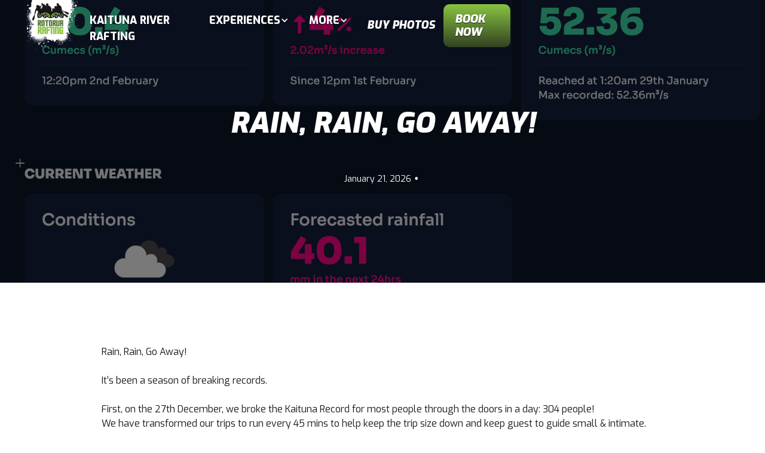

--- FILE ---
content_type: text/html; charset=utf-8
request_url: https://www.rotorua-rafting.co.nz/blog-posts/rain-rain-go-away
body_size: 9420
content:
<!DOCTYPE html><!-- Last Published: Tue Jan 20 2026 15:28:13 GMT+0000 (Coordinated Universal Time) --><html data-wf-domain="www.rotorua-rafting.co.nz" data-wf-page="65a868153489accb7dca4566" data-wf-site="61158f2e7db3d35bdb2d71c5" data-wf-collection="65a868153489accb7dca45c4" data-wf-item-slug="rain-rain-go-away"><head><meta charset="utf-8"/><title>Rain, Rain, Go Away! - Blog | Rotorua Rafting</title><meta content="We’re looking forward to getting back on the Kaituna as soon as possible, but for now, we’ll keep our spirits up and enjoy what the Rangitaiki has to offer!" name="description"/><meta content="Rain, Rain, Go Away! - Blog | Rotorua Rafting" property="og:title"/><meta content="We’re looking forward to getting back on the Kaituna as soon as possible, but for now, we’ll keep our spirits up and enjoy what the Rangitaiki has to offer!" property="og:description"/><meta content="https://cdn.prod.website-files.com/61158f2e7db3d345cf2d720a/63daf7c912c36006a7e4f696_Kaituna%20River%20Forecast%20%26%20Update.png" property="og:image"/><meta content="Rain, Rain, Go Away! - Blog | Rotorua Rafting" property="twitter:title"/><meta content="We’re looking forward to getting back on the Kaituna as soon as possible, but for now, we’ll keep our spirits up and enjoy what the Rangitaiki has to offer!" property="twitter:description"/><meta content="https://cdn.prod.website-files.com/61158f2e7db3d345cf2d720a/63daf7c912c36006a7e4f696_Kaituna%20River%20Forecast%20%26%20Update.png" property="twitter:image"/><meta property="og:type" content="website"/><meta content="summary_large_image" name="twitter:card"/><meta content="width=device-width, initial-scale=1" name="viewport"/><meta content="oPQZ-GQQZ-yxepND2forkFR9n7yqcGsq7h2hD7zQ9x4" name="google-site-verification"/><link href="https://cdn.prod.website-files.com/61158f2e7db3d35bdb2d71c5/css/rotorua-rafting.webflow.shared.c0eed8905.css" rel="stylesheet" type="text/css" integrity="sha384-wO7YkFNdS3a1N6sRjOKHYhyD2dIm8Hi/jWQ/5e9wpO18mQT5RECpsh1DYYFxQPM3" crossorigin="anonymous"/><link href="https://fonts.googleapis.com" rel="preconnect"/><link href="https://fonts.gstatic.com" rel="preconnect" crossorigin="anonymous"/><script src="https://ajax.googleapis.com/ajax/libs/webfont/1.6.26/webfont.js" type="text/javascript"></script><script type="text/javascript">WebFont.load({  google: {    families: ["Exo:100,100italic,200,200italic,300,300italic,400,400italic,500,500italic,600,600italic,700,700italic,800,800italic,900,900italic","Montserrat:100,100italic,200,200italic,300,300italic,400,400italic,500,500italic,600,600italic,700,700italic,800,800italic,900,900italic","Varela:400","PT Serif:400,400italic,700,700italic","Inter:300,regular,500,600,700,800"]  }});</script><script type="text/javascript">!function(o,c){var n=c.documentElement,t=" w-mod-";n.className+=t+"js",("ontouchstart"in o||o.DocumentTouch&&c instanceof DocumentTouch)&&(n.className+=t+"touch")}(window,document);</script><link href="https://cdn.prod.website-files.com/61158f2e7db3d35bdb2d71c5/6413b0336452a9cc38401f56_RR%20Icon%20(40%20%C3%97%2040%20px).png" rel="shortcut icon" type="image/x-icon"/><link href="https://cdn.prod.website-files.com/61158f2e7db3d35bdb2d71c5/6413b050345e4ebec97cf2f3_RR%20Icon.png" rel="apple-touch-icon"/><script async="" src="https://www.googletagmanager.com/gtag/js?id=UA-29850490-1"></script><script type="text/javascript">window.dataLayer = window.dataLayer || [];function gtag(){dataLayer.push(arguments);}gtag('js', new Date());gtag('config', 'UA-29850490-1', {'anonymize_ip': false});</script><script async="" src="https://www.googletagmanager.com/gtag/js?id=G-14YSMVYQ7R"></script><script type="text/javascript">window.dataLayer = window.dataLayer || [];function gtag(){dataLayer.push(arguments);}gtag('set', 'developer_id.dZGVlNj', true);gtag('js', new Date());gtag('config', 'G-14YSMVYQ7R');</script><script type="text/javascript">!function(f,b,e,v,n,t,s){if(f.fbq)return;n=f.fbq=function(){n.callMethod?n.callMethod.apply(n,arguments):n.queue.push(arguments)};if(!f._fbq)f._fbq=n;n.push=n;n.loaded=!0;n.version='2.0';n.agent='plwebflow';n.queue=[];t=b.createElement(e);t.async=!0;t.src=v;s=b.getElementsByTagName(e)[0];s.parentNode.insertBefore(t,s)}(window,document,'script','https://connect.facebook.net/en_US/fbevents.js');fbq('init', '333284407526689');fbq('track', 'PageView');</script><!-- Google Tag Manager -->
<script>(function(w,d,s,l,i){w[l]=w[l]||[];w[l].push({'gtm.start':
new Date().getTime(),event:'gtm.js'});var f=d.getElementsByTagName(s)[0],
j=d.createElement(s),dl=l!='dataLayer'?'&l='+l:'';j.async=true;j.src=
'https://www.googletagmanager.com/gtm.js?id='+i+dl;f.parentNode.insertBefore(j,f);
})(window,document,'script','dataLayer','GTM-5RZK2GM');</script>
<!-- End Google Tag Manager -->

<style>
* {
-webkit-font-smoothing: antialiased;
-moz-osx-font-smoothing: grayscale;
}
</style>

<script>window.YONDER__CLIENT_CODE="804";</script>
<script src="https://widget.yonderhq.com/loader.js"></script></head><body><div class="page-wrapper"><div class="styles w-embed w-iframe w-script"><!-- Google Tag Manager (noscript) -->
<noscript><iframe src="https://www.googletagmanager.com/ns.html?id=GTM-5RZK2GM"
height="0" width="0" style="display:none;visibility:hidden"></iframe></noscript>
<!-- End Google Tag Manager (noscript) -->
<style>
/* Snippet gets rid of top margin on first element in any rich text*/
.w-richtext>:first-child {
	margin-top: 0;
}

/* Snippet gets rid of bottom margin on last element in any rich text*/
.w-richtext>:last-child, .w-richtext ol li:last-child, .w-richtext ul li:last-child {
    margin-bottom: 0;
}

/* Snippet makes all link elements listed below to inherit color from their parent */
a, 
.w-tab-link,
.w-nav-link,
.w-dropdown-btn,
.w-dropdown-toggle,
.w-dropdown-link
{
color: inherit;
}

/* Snippet allows you to add class of clickable-off and prevent all click and hover interaction with an element */
.clickable-off {
  pointer-events: none;
}

/* Snippet allows you to add class of clickable-on and enable all click and hover interaction with an element */
.clickable-on{
  pointer-events: auto;
}

/* Snippet allows you to add class of div-square which creates and maintains a 1:1 dimension of a div.*/
.div-square::after {
  content: "";
  display: block;
  padding-bottom: 100%;
}

/*Hide focus outline for main content element*/
    main:focus-visible {
    outline: -webkit-focus-ring-color auto 0px;
}

/*Apply "..." After 3 lines of Text */
.text-style-3lines {
    display: -webkit-box;
    overflow: hidden;
    -webkit-line-clamp: 3;
    -webkit-box-orient: vertical;
}

/*Apply "..." After 2 lines of Text */
.text-style-2lines {
    display: -webkit-box;
    overflow: hidden;
    -webkit-line-clamp: 2;
    -webkit-box-orient: vertical;
}

/* Make sure containers never lose their center alignment*/
.container-medium, .container-small, .container-large {
  margin-right: auto !important;
  margin-left: auto !important;
}

/*Reset selects, buttons, and links styles*/
.w-input, .w-select, a {
color: inherit;
text-decoration: inherit;
font-size: inherit;
}

</style>
<script src="https://apps.elfsight.com/p/platform.js" defer></script>
<div class="elfsight-app-b8a32ca2-a9c0-4f05-bd99-bd4cc90225ea"></div></div><div data-animation="default" class="rr-nav-1 w-nav" data-easing2="ease" data-easing="ease" data-collapse="medium" data-w-id="b76bc669-c654-ed51-efc8-c77ff11922f0" role="banner" data-no-scroll="1" data-duration="400" data-doc-height="1"><div class="rr-navigation-3-container"><div class="rr-navigation-left-2"><a href="/" class="rr-navbar-3-brand w-nav-brand"><img src="https://cdn.prod.website-files.com/61158f2e7db3d35bdb2d71c5/61398b7090e208377cc5917f_logo-150x150..png" loading="lazy" width="75" alt="rotorua rafting logo" class="rr-nav-logo"/></a></div><div class="cf-navigation-3-center"><nav role="navigation" class="rr-dropdown-menu w-nav-menu"><a href="/kaituna-river-rafting" class="cf-nav-3-link w-nav-link">KAITUNA RIVER RAFTING</a><div data-hover="true" data-delay="0" class="cf-dropdown-nav-3 w-dropdown"><div class="cf-dropdown-toggle---nav-3 w-dropdown-toggle"><div>EXPERIENCES</div><div class="cf-dropdown-arrow---nav-3 w-icon-dropdown-toggle"></div></div><nav class="cf-dropdown-list--nav-3 w-dropdown-list"><div class="cf-dropdown-list-full-wrapper-2"><div class="cf-navigation-drop-container-2 features"><div class="cf-visual-features-items-container nav"><a href="/kaituna-river-rafting" id="w-node-b76bc669-c654-ed51-efc8-c77ff1192302-f11922f0" class="cf-visual-features-item navbar w-inline-block"><div class="cf-visual-features-item-image-2"><div class="rr-experiences-nav-section rafting"></div></div><h4 class="cf-navigation-item-heading">Kaituna River whitewater rafting</h4><div class="rr-nav-link-summary">The Best Whitewater Rafting in Rotorua.. right here, on the Kaituna River.</div></a><a href="/rangitaiki-river-rafting" id="w-node-_06dc2eb1-c64a-7e1d-4533-b65205144811-f11922f0" class="cf-visual-features-item navbar w-inline-block"><div class="cf-visual-features-item-image-2"><div class="rr-experiences-nav-section rangi"></div></div><h4 class="cf-navigation-item-heading">Rangitaiki River Rafting</h4><div class="rr-nav-link-summary">An epic Rafting Adventure, not to be underestimated. </div></a><a href="/ziplining" id="w-node-b76bc669-c654-ed51-efc8-c77ff1192309-f11922f0" class="cf-visual-features-item navbar w-inline-block"><div class="cf-visual-features-item-image-2"><div class="rr-experiences-nav-section zip"></div></div><h4 class="cf-navigation-item-heading">Ziplining</h4><div class="rr-nav-link-summary">Soar Over Waterfalls and through Native Forests with Rotorua Ziplines.</div></a><a href="/combos" id="w-node-b76bc669-c654-ed51-efc8-c77ff1192310-f11922f0" class="cf-visual-features-item navbar w-inline-block"><div class="cf-visual-features-item-image-2 combos"><div class="rr-experiences-nav-section combos"></div></div><h4 class="cf-navigation-item-heading">Combos + Packages</h4><div class="rr-nav-link-summary">Make a day of it in Ōkere Falls! Check Out Our Combo Packages.</div></a></div></div></div></nav></div><div data-hover="true" data-delay="0" class="cf-dropdown-nav-3 w-dropdown"><div class="cf-dropdown-toggle---nav-3 w-dropdown-toggle"><div>MORE</div><div class="cf-dropdown-arrow---nav-3 w-icon-dropdown-toggle"></div></div><nav class="cf-dropdown-list--nav-3 w-dropdown-list"><div class="cf-dropdown-list-full-wrapper-2"><div class="cf-navigation-drop-container-2 features pages"><div class="cf-visual-features-items-container nav pages"><a href="/faqs" class="cf-visual-features-item navbar horizontal w-inline-block"><div class="cf-heading-and-text-contain"><h5 class="cf-navigation-item-heading">FAQ&#x27;s</h5><div class="rr-nav-link-summary">Our Most Asked Questions in one place.  </div></div></a><a href="https://rotoruarafting.rezdy.com/catalog/555097/gift-vouchers" class="cf-visual-features-item navbar horizontal w-inline-block"><div class="cf-heading-and-text-contain"><h5 class="cf-navigation-item-heading">Gift Vouchers</h5><div class="rr-nav-link-summary">Give the Gift of Adventure!</div></div></a><a href="/about-us-rotorua-rafting" class="cf-visual-features-item navbar horizontal w-inline-block"><div class="cf-heading-and-text-contain"><h5 class="cf-navigation-item-heading">About Rotorua Rafting</h5><div class="rr-nav-link-summary">Our Story, Our People, and Our Place... </div></div></a><a href="/groups" class="cf-visual-features-item navbar horizontal w-inline-block"><div class="cf-heading-and-text-contain"><h5 class="cf-navigation-item-heading">Groups Bookings</h5><div class="rr-nav-link-summary">The Ultimate Group Experience</div></div></a><a href="/blog" class="cf-visual-features-item navbar horizontal w-inline-block"><div class="cf-heading-and-text-contain"><h5 class="cf-navigation-item-heading">Blog</h5><div class="rr-nav-link-summary">Updates, Resources, Local Tips + Tricks </div></div></a><a href="/risk-disclosure" class="cf-visual-features-item navbar horizontal w-inline-block"><div class="cf-heading-and-text-contain"><h5 class="cf-navigation-item-heading">Safety On The Water</h5><div class="rr-nav-link-summary">How Dangerous is Whitewater Rafting?</div></div></a></div><div class="cf-right-side-links"><h5 class="cf-navigation-heading on-white">More Links</h5><a href="/rotorua-activities" class="cf-visual-features-item navbar right-link w-inline-block"><div>Rotorua Activities</div></a><a href="/sustainability" class="cf-visual-features-item navbar right-link w-inline-block"><div>Sustainability</div></a><a href="/schools-assessments" class="cf-visual-features-item navbar right-link w-inline-block"><div>Schools Info</div></a><a href="/kaituna-river-open-hours-departure-times-river-info" class="cf-visual-features-item navbar right-link w-inline-block"><div class="text-block-6">Open Hours, Departure Times and River Info</div></a><div class="cf-divider-nav"></div><a href="/contact-us" class="cf-more-link w-inline-block"><h5 class="cf-navigation-heading more">Get In Touch</h5></a></div></div></div></nav></div><a href="https://store.picthrive.com/rotoruarafting/" target="_blank" class="cf-nav-3-link login-mob w-nav-link">BUY PHOTOS</a><a href="#" class="rr-book-now-button navigation-button mobile w-button">BOOK NOW</a></nav></div><div class="cf-navigation-right-2"><a href="https://store.picthrive.com/rotoruarafting/" target="_blank" class="cf-nav-3-link buy-photos desktop w-nav-link">BUY PHOTOS</a><a href="https://rotoruarafting.rezdy.com/" class="rr-book-now-button w-button">BOOK NOW</a><div class="menu-button-mob w-nav-button"><div data-w-id="b76bc669-c654-ed51-efc8-c77ff1192361" class="rt-hamburger-3"><div class="rt-hamburger-line-one-3"></div><div class="rt-hamburger-line-two-2"></div><div class="rt-hamburger-line-three-3"></div></div></div></div></div></div><main class="main-wrapper"><section class="section-blog-post"><div class="padding-vertical padding-xlarge"><div class="page-padding"><div class="container-small lessmargin"></div></div></div></section></main></div><header class="uui-section_blogpost02"><div class="uui-blogpost02_header"><div style="background-image:url(&quot;https://cdn.prod.website-files.com/61158f2e7db3d345cf2d720a/63daf7c912c36006a7e4f696_Kaituna%20River%20Forecast%20%26%20Update.png&quot;)" class="uui-blogpost02_background"><div class="uui-page-padding blog-bg"><div class="uui-container-small"><div class="uui-padding-vertical-xhuge"><div class="uui-blogpost02_title-wrapper"><a href="#" class="uui-blogpost02_category-link w-inline-block"><div class="w-dyn-bind-empty"></div></a><h1 class="uui-heading-large-3 text-color-white-2">Rain, Rain, Go Away! </h1><div class="uui-blogpost02_author-wrapper"><div class="uui-blogpost02_author-text"><div class="uui-blogpost02_date-wrapper"><div class="uui-text-size-small text-color-white-2">January 21, 2026</div><div class="uui-text-divider text-color-white-2">•</div><div class="uui-text-size-small text-color-white-2 w-dyn-bind-empty"></div></div></div></div></div></div></div></div></div></div><div class="uui-page-padding"><div class="uui-container-large"><div class="uui-max-width-large align-center-2"><div class="uui-blogpost02_content-top"></div><div class="w-layout-blockcontainer blog-main-text-wrapper w-container"><div class="rich-text-block w-richtext"><p>Rain, Rain, Go Away! </p><p>‍</p><p>It’s been a season of breaking records. </p><p>‍</p><p>First, on the 27th December, we broke the Kaituna Record for most people through the doors in a day: 304 people! </p><p>We have transformed our trips to run every 45 mins to help keep the trip size down and keep guest to guide small &amp; intimate. Even though these are big numbers, every guest that joins us on the river is contributing to more than just a livelihood. </p><p>‍</p><p>1 Rafter = 1 Tree Planted in the Ōkere Reserve!</p><p>‍</p><p>Unfortunately, this isn’t the only record broken this season. We have also spent the most days off the river due to weather in many many years. </p><p>‍</p><p>It feels as though we can’t catch a break! After COVID we were gearing up for an epic, long, hot summer season of rafting and good times. The borders opened and international travellers were flooding in the doors, a welcome return indeed! </p><p>‍</p><p>Alas, the rain &amp; forecast had other plans, with record shattering rainfall and the recent floods in Auckland.This has caused destruction both to personal lives  and businesses around the north island. </p><p>‍</p><p>With the lake levels currently sitting above cut off, we’re waiting patiently to get back on the Kaituna. </p><figure class="w-richtext-align-center w-richtext-figure-type-image"><div><img src="https://cdn.prod.website-files.com/61158f2e7db3d345cf2d720a/63daf7c912c36006a7e4f696_Kaituna%20River%20Forecast%20%26%20Update.png" loading="lazy" alt="rain and weather forecast in the Okere Falls, Kaituna River"/></div><figcaption>Kaituna River Forecast from 2nd Feb</figcaption></figure><p>For now, we’re running daily trips on the Rangitiaki River, another North Island classic and still well worth the trip! </p><p>This half day adventure whitewater rafting on the Rangitaiki is not to be underestimated.</p><p>Set in a beautifully remote canyon, the Rangitaiki River provides 14km’s of amazing white water. </p><p>With moments of intense action, you will have a sensory overload as you cascade down the three story high Geoffs Joy, crashing through a bus-sized wave at the bottom.</p><p>As the adrenaline rushes through your veins, you will then be able to take a breath and enjoy the remaining 11km’s of Grade 3-4 White Water in a truly spectacular setting, dodging rocks and exploding through waves like rafting ninjas!</p><figure style="max-width:40%" class="w-richtext-align-normal w-richtext-figure-type-image"><div><img src="https://cdn.prod.website-files.com/61158f2e7db3d345cf2d720a/63daf82f0ccab1922fb909e3_IMG_0064.jpeg" alt="rafting on the rangitaiki river nz" loading="lazy"/></div><figcaption>Geoffs Joy on the Rangitaiki River</figcaption></figure><p>‍</p><p>We’re looking forward to getting back on the Kaituna as soon as possible, but for now, we’ll keep our spirits up and enjoy what the Rangitaiki has to offer! </p><p>‍</p></div></div></div><section class="uui-section_blogsection03"><div class="uui-page-padding nopadding"><div class="uui-container-large"><div class="uui-padding-vertical-xhuge"><div class="uui-blogsection03_component"><div class="uui-blogsection03_heading-wrapper"><div class="uui-blogsection03_heading"><div class="uui-max-width-large"><h2 class="uui-heading-medium">More from the blog</h2></div></div><div class="uui-blogsection03_button-row hide-mobile-landscape-2"><a href="/blog" class="blog-button-2">ALL BLOG POSTS</a></div></div><div class="uui-blogsection03_list-wrapper"><div class="collection-list-wrapper-11 w-dyn-list"><div role="list" class="w-dyn-items w-row"><div role="listitem" class="w-dyn-item w-col w-col-6"><div class="uui-blogsection03_item"><a href="/blog-posts/ecology-culture-conservation-of-the-kaituna-river" class="uui-blogsection03_image-link w-inline-block"><div class="uui-blogsection03_image-wrapper"><img src="https://cdn.prod.website-files.com/61158f2e7db3d345cf2d720a/696c18c44ab6bfd85017f288_DSC04253.jpg" loading="lazy" alt="" sizes="(max-width: 479px) 96vw, (max-width: 767px) 97vw, (max-width: 1279px) 48vw, (max-width: 1919px) 49vw, 50vw" srcset="https://cdn.prod.website-files.com/61158f2e7db3d345cf2d720a/696c18c44ab6bfd85017f288_DSC04253-p-500.jpg 500w, https://cdn.prod.website-files.com/61158f2e7db3d345cf2d720a/696c18c44ab6bfd85017f288_DSC04253-p-800.jpg 800w, https://cdn.prod.website-files.com/61158f2e7db3d345cf2d720a/696c18c44ab6bfd85017f288_DSC04253-p-1080.jpg 1080w, https://cdn.prod.website-files.com/61158f2e7db3d345cf2d720a/696c18c44ab6bfd85017f288_DSC04253.jpg 1280w" class="uui-blogsection03_image"/></div></a><a href="/blog-posts/ecology-culture-conservation-of-the-kaituna-river" class="uui-blogsection03_title-link w-inline-block"><h3 class="uui-heading-xsmall">Ecology, Culture &amp; Conservation of the Kaituna River</h3><div class="uui-blogsection03_icon w-embed"><svg width="24" height="24" viewBox="0 0 24 24" fill="none" xmlns="http://www.w3.org/2000/svg">
<path d="M7 17L17 7M17 7H7M17 7V17" stroke="CurrentColor" stroke-width="2" stroke-linecap="round" stroke-linejoin="round"/>
</svg></div></a><div class="uui-text-size-medium-2">White water rafting on the Kaituna River is often described in terms of adrenaline and waterfalls — and yes, the 7-metre Tutea Falls deserves its reputation. But what many visitors don’t realise is that this river carries far more than rapids. It carries history, cultural significance and an ongoing conservation story that visitors become part of the moment they step into a raft.</div></div></div><div role="listitem" class="w-dyn-item w-col w-col-6"><div class="uui-blogsection03_item"><a href="/blog-posts/since-2019-rotorua-rafting-a-travellers-choice-winner" class="uui-blogsection03_image-link w-inline-block"><div class="uui-blogsection03_image-wrapper"><img src="https://cdn.prod.website-files.com/61158f2e7db3d345cf2d720a/689fa3e3523ad43aa2141b9b_RR%202025%20blog%20post.jpg" loading="lazy" alt="" sizes="(max-width: 479px) 96vw, (max-width: 767px) 97vw, (max-width: 1279px) 48vw, (max-width: 1919px) 49vw, 50vw" srcset="https://cdn.prod.website-files.com/61158f2e7db3d345cf2d720a/689fa3e3523ad43aa2141b9b_RR%202025%20blog%20post-p-500.jpg 500w, https://cdn.prod.website-files.com/61158f2e7db3d345cf2d720a/689fa3e3523ad43aa2141b9b_RR%202025%20blog%20post.jpg 800w" class="uui-blogsection03_image"/></div></a><a href="/blog-posts/since-2019-rotorua-rafting-a-travellers-choice-winner" class="uui-blogsection03_title-link w-inline-block"><h3 class="uui-heading-xsmall">Since 2019 – A Traveller’s Choice Winner (And Still Going Strong)</h3><div class="uui-blogsection03_icon w-embed"><svg width="24" height="24" viewBox="0 0 24 24" fill="none" xmlns="http://www.w3.org/2000/svg">
<path d="M7 17L17 7M17 7H7M17 7V17" stroke="CurrentColor" stroke-width="2" stroke-linecap="round" stroke-linejoin="round"/>
</svg></div></a><div class="uui-text-size-medium-2">Since 2019, we’ve been humbled, stoked, and fired up to be recognised year after year as a Tripadvisor Travellers’ Choice winner.</div></div></div></div></div></div><div class="uui-blogsection03_button-row mobile-landscape"><div class="uui-button-wrapper max-width-full-mobile-landscape-2"><a href="/blog" class="blog-button-2">ALL BLOG POSTS</a></div></div></div></div></div></div></section><div class="uui-space-xhuge"></div></div></div></header><div class="rr-footer-section"><div class="cf-footer-main-contain"></div><div class="cf-footer-top-wrapper-4"><div class="cf-footer-top-left-4"><div class="div-block-6"><a href="https://rotoruarafting.rezdy.com/" target="_blank" class="rr-footer-button---book">Book Now</a><img src="https://cdn.prod.website-files.com/61158f2e7db3d35bdb2d71c5/614928d728bbc664ea314ffc_RR_paint%20splash%20logo_white.png" loading="lazy" sizes="(max-width: 479px) 100vw, 323.8046875px" srcset="https://cdn.prod.website-files.com/61158f2e7db3d35bdb2d71c5/614928d728bbc664ea314ffc_RR_paint%20splash%20logo_white-p-500.png 500w, https://cdn.prod.website-files.com/61158f2e7db3d35bdb2d71c5/614928d728bbc664ea314ffc_RR_paint%20splash%20logo_white-p-800.png 800w, https://cdn.prod.website-files.com/61158f2e7db3d35bdb2d71c5/614928d728bbc664ea314ffc_RR_paint%20splash%20logo_white-p-1080.png 1080w, https://cdn.prod.website-files.com/61158f2e7db3d35bdb2d71c5/614928d728bbc664ea314ffc_RR_paint%20splash%20logo_white-p-1600.png 1600w, https://cdn.prod.website-files.com/61158f2e7db3d35bdb2d71c5/614928d728bbc664ea314ffc_RR_paint%20splash%20logo_white-p-2000.png 2000w, https://cdn.prod.website-files.com/61158f2e7db3d35bdb2d71c5/614928d728bbc664ea314ffc_RR_paint%20splash%20logo_white-p-2600.png 2600w, https://cdn.prod.website-files.com/61158f2e7db3d35bdb2d71c5/614928d728bbc664ea314ffc_RR_paint%20splash%20logo_white-p-3200.png 3200w, https://cdn.prod.website-files.com/61158f2e7db3d35bdb2d71c5/614928d728bbc664ea314ffc_RR_paint%20splash%20logo_white.png 3508w" alt="rotorua rafting logo" class="image-13"/><a href="/contact-us" class="rr-footer-button---contact">Contact Us</a></div><p class="cf-footer-paragraph-16px-2"><strong class="footer---bold-text">Your Rotorua Adventure Awaits!</strong><br/>Book your spot today and find out why <a href="https://www.rotorua-rafting.co.nz/" target="_blank">Rotorua Rafting</a> was <strong><br/>ranked #1 Travellers choice experience</strong> in New Zealand.</p><div class="cf-footer-links-contain-4"><a href="https://www.facebook.com/Rotoruarafting/" target="_blank" class="cf-footer-link-gradient-hover-4 w-inline-block"><img src="https://cdn.prod.website-files.com/61158f2e7db3d35bdb2d71c5/6877de11e52fc8e553f99e1c_9bf7c9ad224505ba13d03fb8c71111a8_fb.svg" loading="lazy" alt="facebook icon" class="cf-features-section-1-image-contai-4"/></a><a href="https://www.instagram.com/rotoruarafting/" target="_blank" class="cf-footer-link-gradient-hover-black-copy-no-margin-4 w-inline-block"><img src="https://cdn.prod.website-files.com/61158f2e7db3d35bdb2d71c5/6877de11e52fc8e553f99e1a_ab4ae708cf762fe1a6c54543b756fdcf_instagram%20icon.svg" loading="lazy" alt="instagram icon" class="cf-features-section-1-image-contai-4"/></a></div></div></div><div class="w-layout-grid cf-footer-grid-4"><div id="w-node-b34047bb-d907-5f61-ff05-de74b95ed21e-b95ed203" class="cf-footer-column"><p class="cf-footer-paragraph-18px heading black">Quick Links</p><a href="/" class="cf-footer-link-18px black">Home</a><a href="/kaituna-river-rafting" class="cf-footer-link-18px black">Kaituna River Whitewater Rafting</a><a href="/ziplining" class="cf-footer-link-18px black">Ziplining</a><a href="/combos" class="cf-footer-link-18px black">Combo Packages</a><div class="cf-footer-column"></div><a href="/about-us-rotorua-rafting" class="cf-footer-link-18px black">About Us</a><a href="/groups" class="cf-footer-link-18px black">Groups</a><a href="/schools-assessments" class="cf-footer-link-18px black">Schools Information</a></div><div id="w-node-b34047bb-d907-5f61-ff05-de74b95ed230-b95ed203" class="cf-footer-column"><p class="cf-footer-paragraph-18px heading black">More Info</p><a href="/contact-us" class="cf-footer-link-18px black">Contact Us</a><a href="/contact-us" class="cf-footer-link-18px black">Our Location</a><a href="/faqs" class="cf-footer-link-18px black">Frequently Asked Questions</a><a href="/kaituna-river-open-hours-departure-times-river-info" class="cf-footer-link-18px black">Open Hours, Departure Times &amp; River Info</a><div class="cf-footer-column"></div><a href="/sustainability" class="cf-footer-link-18px black">Sustainability at Rotorua Rafting</a><a href="/rotorua-activities" class="cf-footer-link-18px black">Rotorua Activities</a></div><div id="w-node-b34047bb-d907-5f61-ff05-de74b95ed240-b95ed203" class="cf-footer-column"><p class="cf-footer-paragraph-18px heading black"><a href="/blog">Our Blog</a></p><a href="https://www.rotorua-rafting.co.nz/blog-posts/why-choose-rotorua-rafting-for-your-kaituna-river-adventure" target="_blank" class="cf-footer-link-18px black">Why Choose Rotorua Rafting for Your Kaituna Adventure</a><a href="https://www.rotorua-rafting.co.nz/blog-posts/discover-the-epic-adventures-awaiting-you-in-okere-falls" target="_blank" class="cf-footer-link-18px black">Discover The Epic Adventures awaiting you in Ōkere Falls</a><a href="https://www.rotorua-rafting.co.nz/blog-posts/family-friendly-fun-15-things-to-do-with-kids-in-rotorua" target="_blank" class="cf-footer-link-18px black">Family Friendly Fun in Rotorua</a><a href="https://www.rotorua-rafting.co.nz/blog-posts/why-rafting-on-the-kaituna-river-is-the-best-experience-in-new-zealand" target="_blank" class="cf-footer-link-18px black">Why Rafting on the Kaituna River is the Best Experience in NZ</a></div><div id="w-node-b34047bb-d907-5f61-ff05-de74b95ed24c-b95ed203" class="cf-footer-column logos"><img src="https://cdn.prod.website-files.com/61158f2e7db3d35bdb2d71c5/6877e144a1dcc1b890f33ba9_Tiaki%20Logo%20Black%20-%20Rotorua%20Rafting.jpg" loading="lazy" alt="Tiaki logo" class="rr-footer-img"/><img src="https://cdn.prod.website-files.com/61158f2e7db3d35bdb2d71c5/645076a6620a33273388a467_Qualmark%20Gold%20Award%20Logo%20Horizontal.png" loading="lazy" alt="qualmark gold logo" class="rr-footer-img"/></div></div><div class="cf-footer-bottom-wrapper white"><div class="cf-copyright-text black">© 2025 All Rights Reserved By <a href="https://www.rotorua-rafting.co.nz" target="_blank" class="cf-footer-cf-link black">Rotorua Rafting.</a></div><div class="cf-copyright-text black"><a href="/risk-disclosure">Risk Disclosure</a> | <a href="/privacy-policy">Privacy Policy</a> | <a href="/cancellation-policy">Cancellation Policy</a></div></div></div><script src="https://d3e54v103j8qbb.cloudfront.net/js/jquery-3.5.1.min.dc5e7f18c8.js?site=61158f2e7db3d35bdb2d71c5" type="text/javascript" integrity="sha256-9/aliU8dGd2tb6OSsuzixeV4y/faTqgFtohetphbbj0=" crossorigin="anonymous"></script><script src="https://cdn.prod.website-files.com/61158f2e7db3d35bdb2d71c5/js/webflow.schunk.36b8fb49256177c8.js" type="text/javascript" integrity="sha384-4abIlA5/v7XaW1HMXKBgnUuhnjBYJ/Z9C1OSg4OhmVw9O3QeHJ/qJqFBERCDPv7G" crossorigin="anonymous"></script><script src="https://cdn.prod.website-files.com/61158f2e7db3d35bdb2d71c5/js/webflow.schunk.fe3191c514fac7aa.js" type="text/javascript" integrity="sha384-CA2VOu7d1zXMo+E6FxcjSOJcRLo9mnjDdi3u5U6gIKg2Cz3r73s4EqHBR11gMkZE" crossorigin="anonymous"></script><script src="https://cdn.prod.website-files.com/61158f2e7db3d35bdb2d71c5/js/webflow.de8193ae.3a19e5d892ad7c21.js" type="text/javascript" integrity="sha384-VtUDIqulDsFosB7d4/ITxfed/EOo9w2JJ/QB8gnXJZmhfU+EGLdSRTkG1F4k2NZ/" crossorigin="anonymous"></script><!-- Google Tag Manager (noscript) -->
<noscript><iframe src="https://www.googletagmanager.com/ns.html?id=GTM-5RZK2GM"
height="0" width="0" style="display:none;visibility:hidden"></iframe></noscript>
<!-- End Google Tag Manager (noscript) -->

<!-- Messenger Chat Plugin Code -->
    <div id="fb-root"></div>

    <!-- Your Chat Plugin code -->
    <div id="fb-customer-chat" class="fb-customerchat">
    </div>

    <script>
      var chatbox = document.getElementById('fb-customer-chat');
      chatbox.setAttribute("page_id", "119179664824768");
      chatbox.setAttribute("attribution", "biz_inbox");

      window.fbAsyncInit = function() {
        FB.init({
          xfbml            : true,
          version          : 'v12.0'
        });
      };

      (function(d, s, id) {
        var js, fjs = d.getElementsByTagName(s)[0];
        if (d.getElementById(id)) return;
        js = d.createElement(s); js.id = id;
        js.src = 'https://connect.facebook.net/en_GB/sdk/xfbml.customerchat.js';
        fjs.parentNode.insertBefore(js, fjs);
      }(document, 'script', 'facebook-jssdk'));
    </script></body></html>

--- FILE ---
content_type: text/css
request_url: https://cdn.prod.website-files.com/61158f2e7db3d35bdb2d71c5/css/rotorua-rafting.webflow.shared.c0eed8905.css
body_size: 69655
content:
html {
  -webkit-text-size-adjust: 100%;
  -ms-text-size-adjust: 100%;
  font-family: sans-serif;
}

body {
  margin: 0;
}

article, aside, details, figcaption, figure, footer, header, hgroup, main, menu, nav, section, summary {
  display: block;
}

audio, canvas, progress, video {
  vertical-align: baseline;
  display: inline-block;
}

audio:not([controls]) {
  height: 0;
  display: none;
}

[hidden], template {
  display: none;
}

a {
  background-color: #0000;
}

a:active, a:hover {
  outline: 0;
}

abbr[title] {
  border-bottom: 1px dotted;
}

b, strong {
  font-weight: bold;
}

dfn {
  font-style: italic;
}

h1 {
  margin: .67em 0;
  font-size: 2em;
}

mark {
  color: #000;
  background: #ff0;
}

small {
  font-size: 80%;
}

sub, sup {
  vertical-align: baseline;
  font-size: 75%;
  line-height: 0;
  position: relative;
}

sup {
  top: -.5em;
}

sub {
  bottom: -.25em;
}

img {
  border: 0;
}

svg:not(:root) {
  overflow: hidden;
}

hr {
  box-sizing: content-box;
  height: 0;
}

pre {
  overflow: auto;
}

code, kbd, pre, samp {
  font-family: monospace;
  font-size: 1em;
}

button, input, optgroup, select, textarea {
  color: inherit;
  font: inherit;
  margin: 0;
}

button {
  overflow: visible;
}

button, select {
  text-transform: none;
}

button, html input[type="button"], input[type="reset"] {
  -webkit-appearance: button;
  cursor: pointer;
}

button[disabled], html input[disabled] {
  cursor: default;
}

button::-moz-focus-inner, input::-moz-focus-inner {
  border: 0;
  padding: 0;
}

input {
  line-height: normal;
}

input[type="checkbox"], input[type="radio"] {
  box-sizing: border-box;
  padding: 0;
}

input[type="number"]::-webkit-inner-spin-button, input[type="number"]::-webkit-outer-spin-button {
  height: auto;
}

input[type="search"] {
  -webkit-appearance: none;
}

input[type="search"]::-webkit-search-cancel-button, input[type="search"]::-webkit-search-decoration {
  -webkit-appearance: none;
}

legend {
  border: 0;
  padding: 0;
}

textarea {
  overflow: auto;
}

optgroup {
  font-weight: bold;
}

table {
  border-collapse: collapse;
  border-spacing: 0;
}

td, th {
  padding: 0;
}

@font-face {
  font-family: webflow-icons;
  src: url("[data-uri]") format("truetype");
  font-weight: normal;
  font-style: normal;
}

[class^="w-icon-"], [class*=" w-icon-"] {
  speak: none;
  font-variant: normal;
  text-transform: none;
  -webkit-font-smoothing: antialiased;
  -moz-osx-font-smoothing: grayscale;
  font-style: normal;
  font-weight: normal;
  line-height: 1;
  font-family: webflow-icons !important;
}

.w-icon-slider-right:before {
  content: "";
}

.w-icon-slider-left:before {
  content: "";
}

.w-icon-nav-menu:before {
  content: "";
}

.w-icon-arrow-down:before, .w-icon-dropdown-toggle:before {
  content: "";
}

.w-icon-file-upload-remove:before {
  content: "";
}

.w-icon-file-upload-icon:before {
  content: "";
}

* {
  box-sizing: border-box;
}

html {
  height: 100%;
}

body {
  color: #333;
  background-color: #fff;
  min-height: 100%;
  margin: 0;
  font-family: Arial, sans-serif;
  font-size: 14px;
  line-height: 20px;
}

img {
  vertical-align: middle;
  max-width: 100%;
  display: inline-block;
}

html.w-mod-touch * {
  background-attachment: scroll !important;
}

.w-block {
  display: block;
}

.w-inline-block {
  max-width: 100%;
  display: inline-block;
}

.w-clearfix:before, .w-clearfix:after {
  content: " ";
  grid-area: 1 / 1 / 2 / 2;
  display: table;
}

.w-clearfix:after {
  clear: both;
}

.w-hidden {
  display: none;
}

.w-button {
  color: #fff;
  line-height: inherit;
  cursor: pointer;
  background-color: #3898ec;
  border: 0;
  border-radius: 0;
  padding: 9px 15px;
  text-decoration: none;
  display: inline-block;
}

input.w-button {
  -webkit-appearance: button;
}

html[data-w-dynpage] [data-w-cloak] {
  color: #0000 !important;
}

.w-code-block {
  margin: unset;
}

pre.w-code-block code {
  all: inherit;
}

.w-optimization {
  display: contents;
}

.w-webflow-badge, .w-webflow-badge > img {
  box-sizing: unset;
  width: unset;
  height: unset;
  max-height: unset;
  max-width: unset;
  min-height: unset;
  min-width: unset;
  margin: unset;
  padding: unset;
  float: unset;
  clear: unset;
  border: unset;
  border-radius: unset;
  background: unset;
  background-image: unset;
  background-position: unset;
  background-size: unset;
  background-repeat: unset;
  background-origin: unset;
  background-clip: unset;
  background-attachment: unset;
  background-color: unset;
  box-shadow: unset;
  transform: unset;
  direction: unset;
  font-family: unset;
  font-weight: unset;
  color: unset;
  font-size: unset;
  line-height: unset;
  font-style: unset;
  font-variant: unset;
  text-align: unset;
  letter-spacing: unset;
  -webkit-text-decoration: unset;
  text-decoration: unset;
  text-indent: unset;
  text-transform: unset;
  list-style-type: unset;
  text-shadow: unset;
  vertical-align: unset;
  cursor: unset;
  white-space: unset;
  word-break: unset;
  word-spacing: unset;
  word-wrap: unset;
  transition: unset;
}

.w-webflow-badge {
  white-space: nowrap;
  cursor: pointer;
  box-shadow: 0 0 0 1px #0000001a, 0 1px 3px #0000001a;
  visibility: visible !important;
  opacity: 1 !important;
  z-index: 2147483647 !important;
  color: #aaadb0 !important;
  overflow: unset !important;
  background-color: #fff !important;
  border-radius: 3px !important;
  width: auto !important;
  height: auto !important;
  margin: 0 !important;
  padding: 6px !important;
  font-size: 12px !important;
  line-height: 14px !important;
  text-decoration: none !important;
  display: inline-block !important;
  position: fixed !important;
  inset: auto 12px 12px auto !important;
  transform: none !important;
}

.w-webflow-badge > img {
  position: unset;
  visibility: unset !important;
  opacity: 1 !important;
  vertical-align: middle !important;
  display: inline-block !important;
}

h1, h2, h3, h4, h5, h6 {
  margin-bottom: 10px;
  font-weight: bold;
}

h1 {
  margin-top: 20px;
  font-size: 38px;
  line-height: 44px;
}

h2 {
  margin-top: 20px;
  font-size: 32px;
  line-height: 36px;
}

h3 {
  margin-top: 20px;
  font-size: 24px;
  line-height: 30px;
}

h4 {
  margin-top: 10px;
  font-size: 18px;
  line-height: 24px;
}

h5 {
  margin-top: 10px;
  font-size: 14px;
  line-height: 20px;
}

h6 {
  margin-top: 10px;
  font-size: 12px;
  line-height: 18px;
}

p {
  margin-top: 0;
  margin-bottom: 10px;
}

blockquote {
  border-left: 5px solid #e2e2e2;
  margin: 0 0 10px;
  padding: 10px 20px;
  font-size: 18px;
  line-height: 22px;
}

figure {
  margin: 0 0 10px;
}

figcaption {
  text-align: center;
  margin-top: 5px;
}

ul, ol {
  margin-top: 0;
  margin-bottom: 10px;
  padding-left: 40px;
}

.w-list-unstyled {
  padding-left: 0;
  list-style: none;
}

.w-embed:before, .w-embed:after {
  content: " ";
  grid-area: 1 / 1 / 2 / 2;
  display: table;
}

.w-embed:after {
  clear: both;
}

.w-video {
  width: 100%;
  padding: 0;
  position: relative;
}

.w-video iframe, .w-video object, .w-video embed {
  border: none;
  width: 100%;
  height: 100%;
  position: absolute;
  top: 0;
  left: 0;
}

fieldset {
  border: 0;
  margin: 0;
  padding: 0;
}

button, [type="button"], [type="reset"] {
  cursor: pointer;
  -webkit-appearance: button;
  border: 0;
}

.w-form {
  margin: 0 0 15px;
}

.w-form-done {
  text-align: center;
  background-color: #ddd;
  padding: 20px;
  display: none;
}

.w-form-fail {
  background-color: #ffdede;
  margin-top: 10px;
  padding: 10px;
  display: none;
}

label {
  margin-bottom: 5px;
  font-weight: bold;
  display: block;
}

.w-input, .w-select {
  color: #333;
  vertical-align: middle;
  background-color: #fff;
  border: 1px solid #ccc;
  width: 100%;
  height: 38px;
  margin-bottom: 10px;
  padding: 8px 12px;
  font-size: 14px;
  line-height: 1.42857;
  display: block;
}

.w-input::placeholder, .w-select::placeholder {
  color: #999;
}

.w-input:focus, .w-select:focus {
  border-color: #3898ec;
  outline: 0;
}

.w-input[disabled], .w-select[disabled], .w-input[readonly], .w-select[readonly], fieldset[disabled] .w-input, fieldset[disabled] .w-select {
  cursor: not-allowed;
}

.w-input[disabled]:not(.w-input-disabled), .w-select[disabled]:not(.w-input-disabled), .w-input[readonly], .w-select[readonly], fieldset[disabled]:not(.w-input-disabled) .w-input, fieldset[disabled]:not(.w-input-disabled) .w-select {
  background-color: #eee;
}

textarea.w-input, textarea.w-select {
  height: auto;
}

.w-select {
  background-color: #f3f3f3;
}

.w-select[multiple] {
  height: auto;
}

.w-form-label {
  cursor: pointer;
  margin-bottom: 0;
  font-weight: normal;
  display: inline-block;
}

.w-radio {
  margin-bottom: 5px;
  padding-left: 20px;
  display: block;
}

.w-radio:before, .w-radio:after {
  content: " ";
  grid-area: 1 / 1 / 2 / 2;
  display: table;
}

.w-radio:after {
  clear: both;
}

.w-radio-input {
  float: left;
  margin: 3px 0 0 -20px;
  line-height: normal;
}

.w-file-upload {
  margin-bottom: 10px;
  display: block;
}

.w-file-upload-input {
  opacity: 0;
  z-index: -100;
  width: .1px;
  height: .1px;
  position: absolute;
  overflow: hidden;
}

.w-file-upload-default, .w-file-upload-uploading, .w-file-upload-success {
  color: #333;
  display: inline-block;
}

.w-file-upload-error {
  margin-top: 10px;
  display: block;
}

.w-file-upload-default.w-hidden, .w-file-upload-uploading.w-hidden, .w-file-upload-error.w-hidden, .w-file-upload-success.w-hidden {
  display: none;
}

.w-file-upload-uploading-btn {
  cursor: pointer;
  background-color: #fafafa;
  border: 1px solid #ccc;
  margin: 0;
  padding: 8px 12px;
  font-size: 14px;
  font-weight: normal;
  display: flex;
}

.w-file-upload-file {
  background-color: #fafafa;
  border: 1px solid #ccc;
  flex-grow: 1;
  justify-content: space-between;
  margin: 0;
  padding: 8px 9px 8px 11px;
  display: flex;
}

.w-file-upload-file-name {
  font-size: 14px;
  font-weight: normal;
  display: block;
}

.w-file-remove-link {
  cursor: pointer;
  width: auto;
  height: auto;
  margin-top: 3px;
  margin-left: 10px;
  padding: 3px;
  display: block;
}

.w-icon-file-upload-remove {
  margin: auto;
  font-size: 10px;
}

.w-file-upload-error-msg {
  color: #ea384c;
  padding: 2px 0;
  display: inline-block;
}

.w-file-upload-info {
  padding: 0 12px;
  line-height: 38px;
  display: inline-block;
}

.w-file-upload-label {
  cursor: pointer;
  background-color: #fafafa;
  border: 1px solid #ccc;
  margin: 0;
  padding: 8px 12px;
  font-size: 14px;
  font-weight: normal;
  display: inline-block;
}

.w-icon-file-upload-icon, .w-icon-file-upload-uploading {
  width: 20px;
  margin-right: 8px;
  display: inline-block;
}

.w-icon-file-upload-uploading {
  height: 20px;
}

.w-container {
  max-width: 940px;
  margin-left: auto;
  margin-right: auto;
}

.w-container:before, .w-container:after {
  content: " ";
  grid-area: 1 / 1 / 2 / 2;
  display: table;
}

.w-container:after {
  clear: both;
}

.w-container .w-row {
  margin-left: -10px;
  margin-right: -10px;
}

.w-row:before, .w-row:after {
  content: " ";
  grid-area: 1 / 1 / 2 / 2;
  display: table;
}

.w-row:after {
  clear: both;
}

.w-row .w-row {
  margin-left: 0;
  margin-right: 0;
}

.w-col {
  float: left;
  width: 100%;
  min-height: 1px;
  padding-left: 10px;
  padding-right: 10px;
  position: relative;
}

.w-col .w-col {
  padding-left: 0;
  padding-right: 0;
}

.w-col-1 {
  width: 8.33333%;
}

.w-col-2 {
  width: 16.6667%;
}

.w-col-3 {
  width: 25%;
}

.w-col-4 {
  width: 33.3333%;
}

.w-col-5 {
  width: 41.6667%;
}

.w-col-6 {
  width: 50%;
}

.w-col-7 {
  width: 58.3333%;
}

.w-col-8 {
  width: 66.6667%;
}

.w-col-9 {
  width: 75%;
}

.w-col-10 {
  width: 83.3333%;
}

.w-col-11 {
  width: 91.6667%;
}

.w-col-12 {
  width: 100%;
}

.w-hidden-main {
  display: none !important;
}

@media screen and (max-width: 991px) {
  .w-container {
    max-width: 728px;
  }

  .w-hidden-main {
    display: inherit !important;
  }

  .w-hidden-medium {
    display: none !important;
  }

  .w-col-medium-1 {
    width: 8.33333%;
  }

  .w-col-medium-2 {
    width: 16.6667%;
  }

  .w-col-medium-3 {
    width: 25%;
  }

  .w-col-medium-4 {
    width: 33.3333%;
  }

  .w-col-medium-5 {
    width: 41.6667%;
  }

  .w-col-medium-6 {
    width: 50%;
  }

  .w-col-medium-7 {
    width: 58.3333%;
  }

  .w-col-medium-8 {
    width: 66.6667%;
  }

  .w-col-medium-9 {
    width: 75%;
  }

  .w-col-medium-10 {
    width: 83.3333%;
  }

  .w-col-medium-11 {
    width: 91.6667%;
  }

  .w-col-medium-12 {
    width: 100%;
  }

  .w-col-stack {
    width: 100%;
    left: auto;
    right: auto;
  }
}

@media screen and (max-width: 767px) {
  .w-hidden-main, .w-hidden-medium {
    display: inherit !important;
  }

  .w-hidden-small {
    display: none !important;
  }

  .w-row, .w-container .w-row {
    margin-left: 0;
    margin-right: 0;
  }

  .w-col {
    width: 100%;
    left: auto;
    right: auto;
  }

  .w-col-small-1 {
    width: 8.33333%;
  }

  .w-col-small-2 {
    width: 16.6667%;
  }

  .w-col-small-3 {
    width: 25%;
  }

  .w-col-small-4 {
    width: 33.3333%;
  }

  .w-col-small-5 {
    width: 41.6667%;
  }

  .w-col-small-6 {
    width: 50%;
  }

  .w-col-small-7 {
    width: 58.3333%;
  }

  .w-col-small-8 {
    width: 66.6667%;
  }

  .w-col-small-9 {
    width: 75%;
  }

  .w-col-small-10 {
    width: 83.3333%;
  }

  .w-col-small-11 {
    width: 91.6667%;
  }

  .w-col-small-12 {
    width: 100%;
  }
}

@media screen and (max-width: 479px) {
  .w-container {
    max-width: none;
  }

  .w-hidden-main, .w-hidden-medium, .w-hidden-small {
    display: inherit !important;
  }

  .w-hidden-tiny {
    display: none !important;
  }

  .w-col {
    width: 100%;
  }

  .w-col-tiny-1 {
    width: 8.33333%;
  }

  .w-col-tiny-2 {
    width: 16.6667%;
  }

  .w-col-tiny-3 {
    width: 25%;
  }

  .w-col-tiny-4 {
    width: 33.3333%;
  }

  .w-col-tiny-5 {
    width: 41.6667%;
  }

  .w-col-tiny-6 {
    width: 50%;
  }

  .w-col-tiny-7 {
    width: 58.3333%;
  }

  .w-col-tiny-8 {
    width: 66.6667%;
  }

  .w-col-tiny-9 {
    width: 75%;
  }

  .w-col-tiny-10 {
    width: 83.3333%;
  }

  .w-col-tiny-11 {
    width: 91.6667%;
  }

  .w-col-tiny-12 {
    width: 100%;
  }
}

.w-widget {
  position: relative;
}

.w-widget-map {
  width: 100%;
  height: 400px;
}

.w-widget-map label {
  width: auto;
  display: inline;
}

.w-widget-map img {
  max-width: inherit;
}

.w-widget-map .gm-style-iw {
  text-align: center;
}

.w-widget-map .gm-style-iw > button {
  display: none !important;
}

.w-widget-twitter {
  overflow: hidden;
}

.w-widget-twitter-count-shim {
  vertical-align: top;
  text-align: center;
  background: #fff;
  border: 1px solid #758696;
  border-radius: 3px;
  width: 28px;
  height: 20px;
  display: inline-block;
  position: relative;
}

.w-widget-twitter-count-shim * {
  pointer-events: none;
  -webkit-user-select: none;
  user-select: none;
}

.w-widget-twitter-count-shim .w-widget-twitter-count-inner {
  text-align: center;
  color: #999;
  font-family: serif;
  font-size: 15px;
  line-height: 12px;
  position: relative;
}

.w-widget-twitter-count-shim .w-widget-twitter-count-clear {
  display: block;
  position: relative;
}

.w-widget-twitter-count-shim.w--large {
  width: 36px;
  height: 28px;
}

.w-widget-twitter-count-shim.w--large .w-widget-twitter-count-inner {
  font-size: 18px;
  line-height: 18px;
}

.w-widget-twitter-count-shim:not(.w--vertical) {
  margin-left: 5px;
  margin-right: 8px;
}

.w-widget-twitter-count-shim:not(.w--vertical).w--large {
  margin-left: 6px;
}

.w-widget-twitter-count-shim:not(.w--vertical):before, .w-widget-twitter-count-shim:not(.w--vertical):after {
  content: " ";
  pointer-events: none;
  border: solid #0000;
  width: 0;
  height: 0;
  position: absolute;
  top: 50%;
  left: 0;
}

.w-widget-twitter-count-shim:not(.w--vertical):before {
  border-width: 4px;
  border-color: #75869600 #5d6c7b #75869600 #75869600;
  margin-top: -4px;
  margin-left: -9px;
}

.w-widget-twitter-count-shim:not(.w--vertical).w--large:before {
  border-width: 5px;
  margin-top: -5px;
  margin-left: -10px;
}

.w-widget-twitter-count-shim:not(.w--vertical):after {
  border-width: 4px;
  border-color: #fff0 #fff #fff0 #fff0;
  margin-top: -4px;
  margin-left: -8px;
}

.w-widget-twitter-count-shim:not(.w--vertical).w--large:after {
  border-width: 5px;
  margin-top: -5px;
  margin-left: -9px;
}

.w-widget-twitter-count-shim.w--vertical {
  width: 61px;
  height: 33px;
  margin-bottom: 8px;
}

.w-widget-twitter-count-shim.w--vertical:before, .w-widget-twitter-count-shim.w--vertical:after {
  content: " ";
  pointer-events: none;
  border: solid #0000;
  width: 0;
  height: 0;
  position: absolute;
  top: 100%;
  left: 50%;
}

.w-widget-twitter-count-shim.w--vertical:before {
  border-width: 5px;
  border-color: #5d6c7b #75869600 #75869600;
  margin-left: -5px;
}

.w-widget-twitter-count-shim.w--vertical:after {
  border-width: 4px;
  border-color: #fff #fff0 #fff0;
  margin-left: -4px;
}

.w-widget-twitter-count-shim.w--vertical .w-widget-twitter-count-inner {
  font-size: 18px;
  line-height: 22px;
}

.w-widget-twitter-count-shim.w--vertical.w--large {
  width: 76px;
}

.w-background-video {
  color: #fff;
  height: 500px;
  position: relative;
  overflow: hidden;
}

.w-background-video > video {
  object-fit: cover;
  z-index: -100;
  background-position: 50%;
  background-size: cover;
  width: 100%;
  height: 100%;
  margin: auto;
  position: absolute;
  inset: -100%;
}

.w-background-video > video::-webkit-media-controls-start-playback-button {
  -webkit-appearance: none;
  display: none !important;
}

.w-background-video--control {
  background-color: #0000;
  padding: 0;
  position: absolute;
  bottom: 1em;
  right: 1em;
}

.w-background-video--control > [hidden] {
  display: none !important;
}

.w-slider {
  text-align: center;
  clear: both;
  -webkit-tap-highlight-color: #0000;
  tap-highlight-color: #0000;
  background: #ddd;
  height: 300px;
  position: relative;
}

.w-slider-mask {
  z-index: 1;
  white-space: nowrap;
  height: 100%;
  display: block;
  position: relative;
  left: 0;
  right: 0;
  overflow: hidden;
}

.w-slide {
  vertical-align: top;
  white-space: normal;
  text-align: left;
  width: 100%;
  height: 100%;
  display: inline-block;
  position: relative;
}

.w-slider-nav {
  z-index: 2;
  text-align: center;
  -webkit-tap-highlight-color: #0000;
  tap-highlight-color: #0000;
  height: 40px;
  margin: auto;
  padding-top: 10px;
  position: absolute;
  inset: auto 0 0;
}

.w-slider-nav.w-round > div {
  border-radius: 100%;
}

.w-slider-nav.w-num > div {
  font-size: inherit;
  line-height: inherit;
  width: auto;
  height: auto;
  padding: .2em .5em;
}

.w-slider-nav.w-shadow > div {
  box-shadow: 0 0 3px #3336;
}

.w-slider-nav-invert {
  color: #fff;
}

.w-slider-nav-invert > div {
  background-color: #2226;
}

.w-slider-nav-invert > div.w-active {
  background-color: #222;
}

.w-slider-dot {
  cursor: pointer;
  background-color: #fff6;
  width: 1em;
  height: 1em;
  margin: 0 3px .5em;
  transition: background-color .1s, color .1s;
  display: inline-block;
  position: relative;
}

.w-slider-dot.w-active {
  background-color: #fff;
}

.w-slider-dot:focus {
  outline: none;
  box-shadow: 0 0 0 2px #fff;
}

.w-slider-dot:focus.w-active {
  box-shadow: none;
}

.w-slider-arrow-left, .w-slider-arrow-right {
  cursor: pointer;
  color: #fff;
  -webkit-tap-highlight-color: #0000;
  tap-highlight-color: #0000;
  -webkit-user-select: none;
  user-select: none;
  width: 80px;
  margin: auto;
  font-size: 40px;
  position: absolute;
  inset: 0;
  overflow: hidden;
}

.w-slider-arrow-left [class^="w-icon-"], .w-slider-arrow-right [class^="w-icon-"], .w-slider-arrow-left [class*=" w-icon-"], .w-slider-arrow-right [class*=" w-icon-"] {
  position: absolute;
}

.w-slider-arrow-left:focus, .w-slider-arrow-right:focus {
  outline: 0;
}

.w-slider-arrow-left {
  z-index: 3;
  right: auto;
}

.w-slider-arrow-right {
  z-index: 4;
  left: auto;
}

.w-icon-slider-left, .w-icon-slider-right {
  width: 1em;
  height: 1em;
  margin: auto;
  inset: 0;
}

.w-slider-aria-label {
  clip: rect(0 0 0 0);
  border: 0;
  width: 1px;
  height: 1px;
  margin: -1px;
  padding: 0;
  position: absolute;
  overflow: hidden;
}

.w-slider-force-show {
  display: block !important;
}

.w-dropdown {
  text-align: left;
  z-index: 900;
  margin-left: auto;
  margin-right: auto;
  display: inline-block;
  position: relative;
}

.w-dropdown-btn, .w-dropdown-toggle, .w-dropdown-link {
  vertical-align: top;
  color: #222;
  text-align: left;
  white-space: nowrap;
  margin-left: auto;
  margin-right: auto;
  padding: 20px;
  text-decoration: none;
  position: relative;
}

.w-dropdown-toggle {
  -webkit-user-select: none;
  user-select: none;
  cursor: pointer;
  padding-right: 40px;
  display: inline-block;
}

.w-dropdown-toggle:focus {
  outline: 0;
}

.w-icon-dropdown-toggle {
  width: 1em;
  height: 1em;
  margin: auto 20px auto auto;
  position: absolute;
  top: 0;
  bottom: 0;
  right: 0;
}

.w-dropdown-list {
  background: #ddd;
  min-width: 100%;
  display: none;
  position: absolute;
}

.w-dropdown-list.w--open {
  display: block;
}

.w-dropdown-link {
  color: #222;
  padding: 10px 20px;
  display: block;
}

.w-dropdown-link.w--current {
  color: #0082f3;
}

.w-dropdown-link:focus {
  outline: 0;
}

@media screen and (max-width: 767px) {
  .w-nav-brand {
    padding-left: 10px;
  }
}

.w-lightbox-backdrop {
  cursor: auto;
  letter-spacing: normal;
  text-indent: 0;
  text-shadow: none;
  text-transform: none;
  visibility: visible;
  white-space: normal;
  word-break: normal;
  word-spacing: normal;
  word-wrap: normal;
  color: #fff;
  text-align: center;
  z-index: 2000;
  opacity: 0;
  -webkit-user-select: none;
  -moz-user-select: none;
  -webkit-tap-highlight-color: transparent;
  background: #000000e6;
  outline: 0;
  font-family: Helvetica Neue, Helvetica, Ubuntu, Segoe UI, Verdana, sans-serif;
  font-size: 17px;
  font-style: normal;
  font-weight: 300;
  line-height: 1.2;
  list-style: disc;
  position: fixed;
  inset: 0;
  -webkit-transform: translate(0);
}

.w-lightbox-backdrop, .w-lightbox-container {
  -webkit-overflow-scrolling: touch;
  height: 100%;
  overflow: auto;
}

.w-lightbox-content {
  height: 100vh;
  position: relative;
  overflow: hidden;
}

.w-lightbox-view {
  opacity: 0;
  width: 100vw;
  height: 100vh;
  position: absolute;
}

.w-lightbox-view:before {
  content: "";
  height: 100vh;
}

.w-lightbox-group, .w-lightbox-group .w-lightbox-view, .w-lightbox-group .w-lightbox-view:before {
  height: 86vh;
}

.w-lightbox-frame, .w-lightbox-view:before {
  vertical-align: middle;
  display: inline-block;
}

.w-lightbox-figure {
  margin: 0;
  position: relative;
}

.w-lightbox-group .w-lightbox-figure {
  cursor: pointer;
}

.w-lightbox-img {
  width: auto;
  max-width: none;
  height: auto;
}

.w-lightbox-image {
  float: none;
  max-width: 100vw;
  max-height: 100vh;
  display: block;
}

.w-lightbox-group .w-lightbox-image {
  max-height: 86vh;
}

.w-lightbox-caption {
  text-align: left;
  text-overflow: ellipsis;
  white-space: nowrap;
  background: #0006;
  padding: .5em 1em;
  position: absolute;
  bottom: 0;
  left: 0;
  right: 0;
  overflow: hidden;
}

.w-lightbox-embed {
  width: 100%;
  height: 100%;
  position: absolute;
  inset: 0;
}

.w-lightbox-control {
  cursor: pointer;
  background-position: center;
  background-repeat: no-repeat;
  background-size: 24px;
  width: 4em;
  transition: all .3s;
  position: absolute;
  top: 0;
}

.w-lightbox-left {
  background-image: url("[data-uri]");
  display: none;
  bottom: 0;
  left: 0;
}

.w-lightbox-right {
  background-image: url("[data-uri]");
  display: none;
  bottom: 0;
  right: 0;
}

.w-lightbox-close {
  background-image: url("[data-uri]");
  background-size: 18px;
  height: 2.6em;
  right: 0;
}

.w-lightbox-strip {
  white-space: nowrap;
  padding: 0 1vh;
  line-height: 0;
  position: absolute;
  bottom: 0;
  left: 0;
  right: 0;
  overflow: auto hidden;
}

.w-lightbox-item {
  box-sizing: content-box;
  cursor: pointer;
  width: 10vh;
  padding: 2vh 1vh;
  display: inline-block;
  -webkit-transform: translate3d(0, 0, 0);
}

.w-lightbox-active {
  opacity: .3;
}

.w-lightbox-thumbnail {
  background: #222;
  height: 10vh;
  position: relative;
  overflow: hidden;
}

.w-lightbox-thumbnail-image {
  position: absolute;
  top: 0;
  left: 0;
}

.w-lightbox-thumbnail .w-lightbox-tall {
  width: 100%;
  top: 50%;
  transform: translate(0, -50%);
}

.w-lightbox-thumbnail .w-lightbox-wide {
  height: 100%;
  left: 50%;
  transform: translate(-50%);
}

.w-lightbox-spinner {
  box-sizing: border-box;
  border: 5px solid #0006;
  border-radius: 50%;
  width: 40px;
  height: 40px;
  margin-top: -20px;
  margin-left: -20px;
  animation: .8s linear infinite spin;
  position: absolute;
  top: 50%;
  left: 50%;
}

.w-lightbox-spinner:after {
  content: "";
  border: 3px solid #0000;
  border-bottom-color: #fff;
  border-radius: 50%;
  position: absolute;
  inset: -4px;
}

.w-lightbox-hide {
  display: none;
}

.w-lightbox-noscroll {
  overflow: hidden;
}

@media (min-width: 768px) {
  .w-lightbox-content {
    height: 96vh;
    margin-top: 2vh;
  }

  .w-lightbox-view, .w-lightbox-view:before {
    height: 96vh;
  }

  .w-lightbox-group, .w-lightbox-group .w-lightbox-view, .w-lightbox-group .w-lightbox-view:before {
    height: 84vh;
  }

  .w-lightbox-image {
    max-width: 96vw;
    max-height: 96vh;
  }

  .w-lightbox-group .w-lightbox-image {
    max-width: 82.3vw;
    max-height: 84vh;
  }

  .w-lightbox-left, .w-lightbox-right {
    opacity: .5;
    display: block;
  }

  .w-lightbox-close {
    opacity: .8;
  }

  .w-lightbox-control:hover {
    opacity: 1;
  }
}

.w-lightbox-inactive, .w-lightbox-inactive:hover {
  opacity: 0;
}

.w-richtext:before, .w-richtext:after {
  content: " ";
  grid-area: 1 / 1 / 2 / 2;
  display: table;
}

.w-richtext:after {
  clear: both;
}

.w-richtext[contenteditable="true"]:before, .w-richtext[contenteditable="true"]:after {
  white-space: initial;
}

.w-richtext ol, .w-richtext ul {
  overflow: hidden;
}

.w-richtext .w-richtext-figure-selected.w-richtext-figure-type-video div:after, .w-richtext .w-richtext-figure-selected[data-rt-type="video"] div:after, .w-richtext .w-richtext-figure-selected.w-richtext-figure-type-image div, .w-richtext .w-richtext-figure-selected[data-rt-type="image"] div {
  outline: 2px solid #2895f7;
}

.w-richtext figure.w-richtext-figure-type-video > div:after, .w-richtext figure[data-rt-type="video"] > div:after {
  content: "";
  display: none;
  position: absolute;
  inset: 0;
}

.w-richtext figure {
  max-width: 60%;
  position: relative;
}

.w-richtext figure > div:before {
  cursor: default !important;
}

.w-richtext figure img {
  width: 100%;
}

.w-richtext figure figcaption.w-richtext-figcaption-placeholder {
  opacity: .6;
}

.w-richtext figure div {
  color: #0000;
  font-size: 0;
}

.w-richtext figure.w-richtext-figure-type-image, .w-richtext figure[data-rt-type="image"] {
  display: table;
}

.w-richtext figure.w-richtext-figure-type-image > div, .w-richtext figure[data-rt-type="image"] > div {
  display: inline-block;
}

.w-richtext figure.w-richtext-figure-type-image > figcaption, .w-richtext figure[data-rt-type="image"] > figcaption {
  caption-side: bottom;
  display: table-caption;
}

.w-richtext figure.w-richtext-figure-type-video, .w-richtext figure[data-rt-type="video"] {
  width: 60%;
  height: 0;
}

.w-richtext figure.w-richtext-figure-type-video iframe, .w-richtext figure[data-rt-type="video"] iframe {
  width: 100%;
  height: 100%;
  position: absolute;
  top: 0;
  left: 0;
}

.w-richtext figure.w-richtext-figure-type-video > div, .w-richtext figure[data-rt-type="video"] > div {
  width: 100%;
}

.w-richtext figure.w-richtext-align-center {
  clear: both;
  margin-left: auto;
  margin-right: auto;
}

.w-richtext figure.w-richtext-align-center.w-richtext-figure-type-image > div, .w-richtext figure.w-richtext-align-center[data-rt-type="image"] > div {
  max-width: 100%;
}

.w-richtext figure.w-richtext-align-normal {
  clear: both;
}

.w-richtext figure.w-richtext-align-fullwidth {
  text-align: center;
  clear: both;
  width: 100%;
  max-width: 100%;
  margin-left: auto;
  margin-right: auto;
  display: block;
}

.w-richtext figure.w-richtext-align-fullwidth > div {
  padding-bottom: inherit;
  display: inline-block;
}

.w-richtext figure.w-richtext-align-fullwidth > figcaption {
  display: block;
}

.w-richtext figure.w-richtext-align-floatleft {
  float: left;
  clear: none;
  margin-right: 15px;
}

.w-richtext figure.w-richtext-align-floatright {
  float: right;
  clear: none;
  margin-left: 15px;
}

.w-nav {
  z-index: 1000;
  background: #ddd;
  position: relative;
}

.w-nav:before, .w-nav:after {
  content: " ";
  grid-area: 1 / 1 / 2 / 2;
  display: table;
}

.w-nav:after {
  clear: both;
}

.w-nav-brand {
  float: left;
  color: #333;
  text-decoration: none;
  position: relative;
}

.w-nav-link {
  vertical-align: top;
  color: #222;
  text-align: left;
  margin-left: auto;
  margin-right: auto;
  padding: 20px;
  text-decoration: none;
  display: inline-block;
  position: relative;
}

.w-nav-link.w--current {
  color: #0082f3;
}

.w-nav-menu {
  float: right;
  position: relative;
}

[data-nav-menu-open] {
  text-align: center;
  background: #c8c8c8;
  min-width: 200px;
  position: absolute;
  top: 100%;
  left: 0;
  right: 0;
  overflow: visible;
  display: block !important;
}

.w--nav-link-open {
  display: block;
  position: relative;
}

.w-nav-overlay {
  width: 100%;
  display: none;
  position: absolute;
  top: 100%;
  left: 0;
  right: 0;
  overflow: hidden;
}

.w-nav-overlay [data-nav-menu-open] {
  top: 0;
}

.w-nav[data-animation="over-left"] .w-nav-overlay {
  width: auto;
}

.w-nav[data-animation="over-left"] .w-nav-overlay, .w-nav[data-animation="over-left"] [data-nav-menu-open] {
  z-index: 1;
  top: 0;
  right: auto;
}

.w-nav[data-animation="over-right"] .w-nav-overlay {
  width: auto;
}

.w-nav[data-animation="over-right"] .w-nav-overlay, .w-nav[data-animation="over-right"] [data-nav-menu-open] {
  z-index: 1;
  top: 0;
  left: auto;
}

.w-nav-button {
  float: right;
  cursor: pointer;
  -webkit-tap-highlight-color: #0000;
  tap-highlight-color: #0000;
  -webkit-user-select: none;
  user-select: none;
  padding: 18px;
  font-size: 24px;
  display: none;
  position: relative;
}

.w-nav-button:focus {
  outline: 0;
}

.w-nav-button.w--open {
  color: #fff;
  background-color: #c8c8c8;
}

.w-nav[data-collapse="all"] .w-nav-menu {
  display: none;
}

.w-nav[data-collapse="all"] .w-nav-button, .w--nav-dropdown-open, .w--nav-dropdown-toggle-open {
  display: block;
}

.w--nav-dropdown-list-open {
  position: static;
}

@media screen and (max-width: 991px) {
  .w-nav[data-collapse="medium"] .w-nav-menu {
    display: none;
  }

  .w-nav[data-collapse="medium"] .w-nav-button {
    display: block;
  }
}

@media screen and (max-width: 767px) {
  .w-nav[data-collapse="small"] .w-nav-menu {
    display: none;
  }

  .w-nav[data-collapse="small"] .w-nav-button {
    display: block;
  }

  .w-nav-brand {
    padding-left: 10px;
  }
}

@media screen and (max-width: 479px) {
  .w-nav[data-collapse="tiny"] .w-nav-menu {
    display: none;
  }

  .w-nav[data-collapse="tiny"] .w-nav-button {
    display: block;
  }
}

.w-tabs {
  position: relative;
}

.w-tabs:before, .w-tabs:after {
  content: " ";
  grid-area: 1 / 1 / 2 / 2;
  display: table;
}

.w-tabs:after {
  clear: both;
}

.w-tab-menu {
  position: relative;
}

.w-tab-link {
  vertical-align: top;
  text-align: left;
  cursor: pointer;
  color: #222;
  background-color: #ddd;
  padding: 9px 30px;
  text-decoration: none;
  display: inline-block;
  position: relative;
}

.w-tab-link.w--current {
  background-color: #c8c8c8;
}

.w-tab-link:focus {
  outline: 0;
}

.w-tab-content {
  display: block;
  position: relative;
  overflow: hidden;
}

.w-tab-pane {
  display: none;
  position: relative;
}

.w--tab-active {
  display: block;
}

@media screen and (max-width: 479px) {
  .w-tab-link {
    display: block;
  }
}

.w-ix-emptyfix:after {
  content: "";
}

@keyframes spin {
  0% {
    transform: rotate(0);
  }

  100% {
    transform: rotate(360deg);
  }
}

.w-dyn-empty {
  background-color: #ddd;
  padding: 10px;
}

.w-dyn-hide, .w-dyn-bind-empty, .w-condition-invisible {
  display: none !important;
}

.wf-layout-layout {
  display: grid;
}

:root {
  --black: #1a1a1a;
  --rr-green: #89c441;
  --border: #e1e4e8;
  --background-whitesmoke: #fafbfc;
  --background-grey: #f6f8fa;
  --white: white;
  --rr-purple: #652d90;
  --deep-sky-blue: #28aae1;
  --radiant-ui-components-library-marketplace--color--theme-color: #116df8;
  --radiant-ui-components-library-marketplace--color--white: white;
  --radiant-ui-components-library-marketplace--color--heading-dark: #150438;
  --radiant-ui-components-library-marketplace--color--body-font-dark: #6d6d6d;
  --radiant-ui-components-library-marketplace--linear-color-three: #e0ecff;
  --conversion-flow-library--medium-purple: #b16cea;
  --conversion-flow-library--light-coral: #ff5e69;
  --conversion-flow-library--coral: #ff8a56;
  --conversion-flow-library--sandy-brown: #ffa84b;
  --radiant-ui-components-library-marketplace--light-grey: #5a5a5a;
  --lynx--black: #1f2022;
  --lynx--white: white;
  --lynx--grey: #797c83;
  --lynx--medium-purple: #8979ec;
  --untitled-ui--gray600: #475467;
  --untitled-ui--gray500: #667085;
  --untitled-ui--gray900: #101828;
  --untitled-ui--white: white;
  --untitled-ui--gray700: #344054;
  --untitled-ui--primary700: #6941c6;
  --untitled-ui--primary800: #53389e;
  --untitled-ui--gray200: #eaecf0;
  --untitled-ui--gray400: #98a2b3;
  --untitled-ui--gray100: #f2f4f7;
  --untitled-ui--primary50: #f9f5ff;
  --untitled-ui--pink50: #fdf2fa;
  --untitled-ui--pink700: #c11574;
  --untitled-ui--indigo50: #eef4ff;
  --untitled-ui--indigo700: #3538cd;
  --untitled-ui--gray300: #d0d5dd;
  --untitled-ui--gray50-2: #f9fafb;
  --untitled-ui--gray800: #1d2939;
  --untitled-ui--primary600: #7f56d9;
  --untitled-ui--primary300: #d6bbfb;
  --untitled-ui--primary100: #f4ebff;
  --untitled-ui--primary500: #9e77ed;
  --hero-font: Exo, sans-serif;
  --lynx--deep-pink: #fd4b8b;
  --lynx--medium-sea-green: #32b77a;
}

.w-layout-grid {
  grid-row-gap: 16px;
  grid-column-gap: 16px;
  grid-template-rows: auto auto;
  grid-template-columns: 1fr 1fr;
  grid-auto-columns: 1fr;
  display: grid;
}

.w-layout-blockcontainer {
  max-width: 940px;
  margin-left: auto;
  margin-right: auto;
  display: block;
}

.w-checkbox {
  margin-bottom: 5px;
  padding-left: 20px;
  display: block;
}

.w-checkbox:before {
  content: " ";
  grid-area: 1 / 1 / 2 / 2;
  display: table;
}

.w-checkbox:after {
  content: " ";
  clear: both;
  grid-area: 1 / 1 / 2 / 2;
  display: table;
}

.w-checkbox-input {
  float: left;
  margin: 4px 0 0 -20px;
  line-height: normal;
}

.w-checkbox-input--inputType-custom {
  border: 1px solid #ccc;
  border-radius: 2px;
  width: 12px;
  height: 12px;
}

.w-checkbox-input--inputType-custom.w--redirected-checked {
  background-color: #3898ec;
  background-image: url("https://d3e54v103j8qbb.cloudfront.net/static/custom-checkbox-checkmark.589d534424.svg");
  background-position: 50%;
  background-repeat: no-repeat;
  background-size: cover;
  border-color: #3898ec;
}

.w-checkbox-input--inputType-custom.w--redirected-focus {
  box-shadow: 0 0 3px 1px #3898ec;
}

.w-form-formradioinput--inputType-custom {
  border: 1px solid #ccc;
  border-radius: 50%;
  width: 12px;
  height: 12px;
}

.w-form-formradioinput--inputType-custom.w--redirected-focus {
  box-shadow: 0 0 3px 1px #3898ec;
}

.w-form-formradioinput--inputType-custom.w--redirected-checked {
  border-width: 4px;
  border-color: #3898ec;
}

.w-layout-layout {
  grid-row-gap: 20px;
  grid-column-gap: 20px;
  grid-auto-columns: 1fr;
  justify-content: center;
  padding: 20px;
}

.w-layout-cell {
  flex-direction: column;
  justify-content: flex-start;
  align-items: flex-start;
  display: flex;
}

@media screen and (max-width: 991px) {
  .w-layout-blockcontainer {
    max-width: 728px;
  }
}

@media screen and (max-width: 767px) {
  .w-layout-blockcontainer {
    max-width: none;
  }
}

body {
  color: var(--black);
  font-family: Exo, sans-serif;
  font-size: 1rem;
  line-height: 1.5;
}

h1 {
  text-transform: uppercase;
  margin-top: 0;
  margin-bottom: 0;
  font-size: 3.6rem;
  font-style: italic;
  font-weight: 900;
  line-height: 1;
}

h2 {
  text-transform: uppercase;
  margin-top: 0;
  margin-bottom: 0;
  font-size: 2.5rem;
  font-style: italic;
  font-weight: 800;
  line-height: 1;
}

h3 {
  text-transform: uppercase;
  margin-top: 0;
  margin-bottom: 0;
  font-size: 2rem;
  font-style: italic;
  font-weight: 800;
  line-height: 1.25;
}

h4 {
  text-transform: uppercase;
  margin-top: 0;
  margin-bottom: 0;
  font-size: 1.3rem;
  font-style: italic;
  font-weight: 800;
  line-height: 1.1;
}

h5 {
  margin-top: 0;
  margin-bottom: 0;
  font-size: 1.25rem;
  font-weight: 700;
  line-height: 1.5;
}

h6 {
  margin-top: 0;
  margin-bottom: 0;
  font-size: 1rem;
  font-weight: 700;
  line-height: 1.5;
}

p {
  margin-bottom: 0;
}

a {
  color: var(--black);
  text-decoration: none;
  transition: color .2s;
}

a:hover {
  color: var(--rr-green);
}

ul {
  margin-top: 0;
  margin-bottom: .75rem;
  padding-left: 2.5rem;
}

ol {
  margin-top: 20px;
  margin-bottom: 20px;
  padding-left: 40px;
}

li {
  text-align: left;
}

img {
  max-width: 100%;
  display: inline-block;
}

label {
  margin-bottom: .5rem;
  font-size: .875rem;
  font-weight: 600;
}

strong {
  font-weight: 800;
}

blockquote {
  border-left: .125rem solid var(--border);
  margin-bottom: 0;
  padding: .75rem 1.25rem;
  font-size: 1.25rem;
}

figure {
  margin-top: 2rem;
  margin-bottom: 2rem;
}

figcaption {
  text-align: center;
  margin-top: .5rem;
  font-size: .875rem;
}

.container-large {
  width: 100%;
  max-width: none;
  margin-left: auto;
  margin-right: auto;
}

.container-large.xl {
  max-width: 80vw;
  margin-left: auto;
  margin-right: auto;
}

.max-width-xxsmall {
  width: 100%;
  max-width: 12rem;
}

.max-width-xsmall {
  width: 100%;
  max-width: 16rem;
}

.max-width-small {
  width: 100%;
  max-width: 30rem;
}

.max-width-small.align-center {
  flex-direction: column;
  align-items: center;
}

.max-width-small.align-center.fs-styleguide_padding-directions {
  padding-top: 24px;
  padding-bottom: 24px;
}

.max-width-medium {
  width: 100%;
  max-width: 32rem;
}

.max-width-large {
  width: 100%;
  max-width: 36rem;
  position: static;
}

.max-width-xlarge {
  width: 100%;
  max-width: 64rem;
}

.max-width-xxlarge {
  width: 100%;
  max-width: 80rem;
}

.max-width-full {
  width: 100%;
  max-width: none;
}

.text-size-large {
  font-size: 1.5rem;
  line-height: 1.25;
}

.text-size-large.text-weight-bold {
  font-weight: 800;
}

.text-size-large.text-weight-bold.counterup.rr-counter-lrg {
  font-size: 2.5rem;
  font-style: italic;
}

.layout8_component {
  grid-column-gap: 1rem;
  grid-row-gap: 1rem;
  grid-template-rows: auto;
  grid-template-columns: 1fr 1fr;
  grid-auto-rows: auto;
  grid-auto-columns: 1fr;
  display: grid;
}

.layout8_component.pad {
  padding-left: 39px;
  padding-right: 39px;
}

.layout2_component {
  grid-column-gap: 2rem;
  grid-row-gap: 2rem;
  grid-template-rows: auto;
  grid-template-columns: 1fr 1fr;
  grid-auto-columns: 1fr;
  align-items: center;
  display: grid;
}

.layout6_image {
  object-fit: cover;
  width: 100%;
  height: 100%;
}

.layout8_lightbox {
  border-radius: .25rem;
  position: relative;
  overflow: hidden;
}

.layout1_content {
  max-width: 100%;
}

.layout1_content.homepage {
  grid-column-gap: 16px;
  grid-row-gap: 16px;
  grid-template-rows: auto auto;
  grid-template-columns: 1fr 1fr;
  grid-auto-columns: 1fr;
  max-width: 50rem;
  margin-top: 0;
  padding-top: 163px;
  padding-left: 37px;
  padding-right: 134px;
  display: block;
}

.layout4_image {
  object-fit: cover;
  border-radius: .25rem 0 0 .25rem;
  width: 100%;
  min-height: 32rem;
  inset: auto auto 0% 0%;
}

.text-style-allcaps {
  text-transform: uppercase;
}

.layout4_component {
  grid-column-gap: 0rem;
  grid-row-gap: 3rem;
  grid-template-rows: auto;
  grid-template-columns: 1fr 1fr;
  grid-auto-columns: 1fr;
  place-items: center end;
  display: grid;
}

.layout1_component {
  grid-column-gap: 2rem;
  grid-row-gap: 2rem;
  grid-template-rows: auto;
  grid-template-columns: 1fr 1fr;
  grid-auto-columns: 1fr;
  align-items: center;
  display: grid;
}

.layout5_component {
  justify-content: center;
  align-items: center;
  height: 100vh;
}

.rr-features-highlights-section {
  overflow: clip;
}

.rr-features-highlights-section.zipline {
  background-image: url("https://cdn.prod.website-files.com/61158f2e7db3d35bdb2d71c5/6124712d4bb23cff1495bbc4_staff-bg..jpg");
  background-position: 50%;
  background-size: auto;
}

.form-input {
  border: 1px solid var(--border);
  background-color: #fff;
  border-radius: .25rem;
  height: 2.8125rem;
  margin-bottom: 0;
  padding: .5rem 1rem;
}

.form-input:focus {
  border-color: #959da5;
}

.form-input::placeholder {
  color: var(--black);
  font-size: .875rem;
}

.form-input.input-area {
  min-height: 8rem;
  padding-top: .75rem;
}

.form-input.input-area:focus, .form-input.input-area::placeholder {
  color: var(--black);
}

.form-input.is-select {
  background-color: #0000;
}

.form-input.is-select:focus {
  color: #959da5;
}

.layout6_component {
  grid-column-gap: 1rem;
  grid-row-gap: 1rem;
  grid-template-rows: 16rem;
  grid-template-columns: 1.5fr 1fr 1fr;
  grid-auto-rows: 16rem;
  grid-auto-columns: 1fr;
  display: grid;
}

.fs-styleguide_section-divider {
  border-top: 1px solid var(--border);
  border-bottom: 1px solid var(--border);
  background-color: var(--background-whitesmoke);
  text-align: center;
  justify-content: center;
  align-items: center;
  width: 100%;
  padding-top: .5rem;
  padding-bottom: .5rem;
  font-size: .875rem;
  font-weight: 600;
}

.fs-styleguide_section-divider.is-grey {
  background-color: var(--background-grey);
}

.form-success-icon {
  color: #fff;
  justify-content: center;
  align-items: center;
  width: 1.5rem;
  height: 1.5rem;
  display: flex;
}

.form-error-icon-wrapper {
  background-color: #d73a49;
  justify-content: center;
  align-items: center;
  width: 3rem;
  height: 100%;
  display: flex;
}

.form-success-icon-wrapper {
  background-color: var(--rr-green);
  color: var(--rr-green);
  justify-content: center;
  align-items: center;
  width: 3rem;
  height: 100%;
  display: flex;
}

.layout4_content {
  max-width: 37.5rem;
}

.text-size-medium {
  font-size: 1.25rem;
}

.layout6_image-wrapper {
  border-radius: .25rem;
  overflow: hidden;
}

.layout3_component {
  grid-column-gap: 3rem;
  grid-row-gap: 2rem;
  grid-template-rows: auto;
  grid-template-columns: 1fr 1fr;
  grid-auto-columns: 1fr;
  align-items: center;
  display: grid;
}

.layout3_component.home-section-ocunter {
  grid-template-columns: 1.5fr 1fr;
}

.form-message-success {
  border: 1px solid var(--border);
  background-color: #fff;
  border-radius: .5rem;
  height: 3rem;
  padding: 0;
  overflow: hidden;
}

.layout7_component {
  grid-column-gap: 1rem;
  grid-row-gap: 1rem;
  grid-template-rows: auto auto;
  grid-template-columns: 1fr 1fr 1fr 1fr;
  grid-auto-rows: auto;
  grid-auto-columns: 1fr;
  display: grid;
}

.layout7_component.blog {
  grid-template-columns: 1fr 1fr 1fr 1fr;
}

.layout7_component.about {
  grid-template-rows: auto;
  grid-template-columns: 1fr 1fr 1fr 1fr;
}

.cta-form {
  grid-column-gap: 1rem;
  grid-row-gap: 1rem;
  grid-template-rows: auto;
  grid-template-columns: auto max-content;
  grid-auto-columns: auto;
  display: grid;
}

.heading-xlarge {
  font-size: 3rem;
  font-weight: 900;
  line-height: 1.25;
}

.layout2_content {
  max-width: 32rem;
}

.layout7_content {
  padding-right: 4rem;
}

.layout3_image {
  object-fit: cover;
  border-radius: .25rem;
  width: 100%;
  min-height: 19.5rem;
}

.layout3_image.new {
  min-height: auto;
}

.layout2_image {
  object-fit: cover;
  border-radius: .25rem;
  width: 100%;
  min-height: 19.5rem;
}

.cta-form-wrapper {
  width: 100%;
  margin-bottom: 0;
}

.form-state-content {
  color: var(--rr-green);
  text-align: center;
  justify-content: space-between;
  align-items: center;
  width: 100%;
  height: 100%;
  padding-right: 15%;
  display: flex;
}

.layout5_background {
  color: var(--white);
  justify-content: center;
  align-items: center;
  width: 100%;
  height: 100%;
  display: flex;
}

.layout5_background.monthly-special {
  background-image: url("https://cdn.prod.website-files.com/61158f2e7db3d35bdb2d71c5/612468be40d297d39a9df235_MONTHLY-SPECIAL-2..jpg");
  background-position: 50% 100%;
  background-repeat: no-repeat;
  background-size: cover;
  background-attachment: scroll;
  padding-top: 27px;
  padding-bottom: 27px;
}

.layout5_background.feature-background {
  color: var(--black);
  background-image: url("https://cdn.prod.website-files.com/61158f2e7db3d35bdb2d71c5/62845d7d51269b506c198a0a_Untitled%20design%20(1).avif");
  background-position: 50%;
  background-repeat: no-repeat;
  background-size: cover;
  position: relative;
}

.layout5_background.feature-background.padding-large {
  background-image: url("https://cdn.prod.website-files.com/61158f2e7db3d35bdb2d71c5/6124712d4bb23cff1495bbc4_staff-bg..jpg");
}

.layout5_background.feature-background.padding-large.lesspadding {
  background-image: linear-gradient(#fff, #ffffff9e 10%, #ffffff69 40%, #fff0), url("https://cdn.prod.website-files.com/61158f2e7db3d35bdb2d71c5/6124712d4bb23cff1495bbc4_staff-bg..jpg");
  background-position: 0 0, 50%;
  background-repeat: repeat, no-repeat;
  background-size: auto, cover;
  padding-top: .8rem;
  padding-bottom: .8rem;
  overflow: hidden;
}

.layout5_background.feature-background.okere {
  background-image: linear-gradient(#0000 15%, #fafbfc), url("https://cdn.prod.website-files.com/61158f2e7db3d35bdb2d71c5/6124712d4bb23cff1495bbc4_staff-bg..jpg");
  background-position: 0 0, 50% 57%;
  background-repeat: repeat, no-repeat;
  background-size: auto, cover;
}

.layout5_background.feature-background.okere.pad {
  padding-top: 36px;
  padding-bottom: 36px;
}

.layout5_background.feature-background.about {
  display: block;
}

.layout5_background.feature-background.zip {
  background-image: url("https://cdn.prod.website-files.com/61158f2e7db3d35bdb2d71c5/6124712d4bb23cff1495bbc4_staff-bg..jpg");
}

.layout5_background.feature-background.about-page {
  background-image: url("https://cdn.prod.website-files.com/61158f2e7db3d35bdb2d71c5/612478fcfc227e4b094edf5e_bg2..jpg");
}

.button-green {
  background-color: var(--rr-green);
  color: var(--white);
  text-align: center;
  text-transform: uppercase;
  border-radius: 3px;
  justify-content: center;
  align-items: center;
  padding: .65rem 1.5rem;
  font-size: .875rem;
  font-weight: 800;
  transition: background-color .2s ease-out;
  box-shadow: 0 1px 5px #0000001a;
}

.button-green:hover {
  background-color: var(--rr-purple);
}

.button-green.rezdy-modal.wide-shadow {
  transition: box-shadow .2s, background-color .2s ease-out;
  box-shadow: 0 0 20px #0003;
}

.button-green.rezdy-modal.wide-shadow:hover {
  background-color: var(--rr-green);
  color: var(--white);
  box-shadow: 0 0 10px #0003;
}

.button-row {
  flex-wrap: wrap;
  grid-template-rows: auto;
  grid-template-columns: max-content;
  grid-auto-columns: max-content;
  grid-auto-flow: column;
  justify-content: flex-start;
  place-items: center start;
  width: 100%;
  display: flex;
}

.button-row.wide {
  justify-content: space-around;
  margin-top: 1rem;
}

.button-main {
  background-color: var(--rr-green);
  color: #fff;
  text-align: center;
  text-transform: uppercase;
  text-shadow: 2px 2px 2px #000000a1;
  border-radius: 3px;
  justify-content: flex-start;
  align-items: center;
  padding: .75rem 1.5rem;
  font-size: 1.2rem;
  font-weight: 900;
  line-height: 1.4;
  transition: background-color .1s ease-out;
  display: flex;
  box-shadow: inset 0 -20px 20px -10px #191616db;
}

.button-main:hover {
  background-color: var(--rr-purple);
}

.button-main.margin-left {
  text-align: center;
  margin-left: 1em;
}

.button-main.sml {
  font-size: 1.2rem;
  font-style: italic;
}

.button-main.sml.photos {
  box-shadow: none;
  text-transform: none;
  text-shadow: 0 1px 1px #0009;
  background-color: #89c44100;
  border: 1px #000;
  border-radius: 0;
  font-style: italic;
  font-weight: 800;
  transition-property: none;
}

.fs-styleguide_component-header {
  border-top: 1px solid var(--border);
  border-bottom: 1px solid var(--border);
  background-color: var(--background-whitesmoke);
  text-align: center;
  flex-direction: column;
  justify-content: center;
  align-items: center;
  padding-top: 3.5rem;
  padding-bottom: 3.5rem;
}

.rr-section-img-right.background_image-1 {
  background-image: linear-gradient(#fff, #fff 0%, #fff0), url("https://cdn.prod.website-files.com/61158f2e7db3d35bdb2d71c5/6885fa0a18e6f05a585a498f_RR-Web-BG.jpg"), url("https://cdn.prod.website-files.com/61158f2e7db3d35bdb2d71c5/612478fcfc227e4b094edf5e_bg2..jpg");
  background-position: 0 0, 50%, 50%;
  background-repeat: repeat, repeat, no-repeat;
  background-size: auto, cover, cover;
  background-attachment: scroll, scroll, fixed;
}

.rr-section-img-right.paddle-image {
  background-image: url("https://cdn.prod.website-files.com/61158f2e7db3d35bdb2d71c5/628d6298b6d2c105e6d8b1ac_zip4-bw-bkg.avif");
  background-position: 50% 100%;
  background-repeat: no-repeat;
  background-size: cover;
}

.rr-section-img-right.paddle-image.paddle {
  background-image: url("https://cdn.prod.website-files.com/61158f2e7db3d35bdb2d71c5/6139768429c5f0533ce85242_bg4..jpg");
}

.rr-section-img-right.paddle-image.pools, .rr-section-img-right.paddle-image.group-info {
  background-image: url("https://cdn.prod.website-files.com/61158f2e7db3d35bdb2d71c5/612478fcfc227e4b094edf5e_bg2..jpg");
}

.rr-section-img-right.schools {
  background-image: url("https://cdn.prod.website-files.com/61158f2e7db3d35bdb2d71c5/612478fcfc227e4b094edf5e_bg2..jpg");
  background-position: 50% 100%;
  background-repeat: no-repeat;
  background-size: cover;
}

.rr-section-img-right.bg_img-2 {
  background-image: linear-gradient(#0000 41%, #fafbfc), url("https://cdn.prod.website-files.com/61158f2e7db3d35bdb2d71c5/6124712d4bb23cff1495bbc4_staff-bg..jpg");
  background-position: 0 0, 0 0;
  background-size: auto, auto;
}

.layout8_image {
  filter: brightness(80%);
  object-fit: cover;
  width: 100%;
  height: 16rem;
  transition: filter .2s ease-out, transform .2s ease-out;
  position: relative;
  overflow: hidden;
}

.layout8_image:hover {
  filter: brightness(60%);
  transform: scale(1.1);
}

.layout3_content {
  max-width: 32rem;
}

.form-error-icon {
  color: #fff;
  justify-content: center;
  align-items: center;
  width: 1rem;
  height: 1rem;
  display: flex;
}

.layout7_image {
  object-fit: cover;
  width: 100%;
  height: 16rem;
  transition: filter .2s ease-out, transform .2s ease-out;
  overflow: visible;
}

.layout7_image:hover {
  filter: brightness(80%);
  transform: scale(1.1);
}

.text-align-center {
  text-align: center;
}

.text-align-center.text-weight-bold.padding {
  padding-top: 17px;
}

.text-align-center.text-weight-bold.lrg {
  font-size: 1.5rem;
}

.text-align-center.text-weight-bold.lrg.padding {
  padding-top: 61px;
  padding-bottom: 61px;
}

.text-align-center.text-weight-bold.blog1_item-wrapper {
  text-shadow: 1px 1px 4px #00000085;
  font-style: italic;
}

.text-align-center.padding {
  margin-bottom: 2.3rem;
  font-weight: 900;
}

.text-align-center.padding.top {
  padding-top: 31px;
}

.text-align-center.left {
  text-align: left;
}

.text-align-center.smaller {
  font-size: 2.1rem;
}

.layout1_image {
  object-fit: cover;
  border-radius: 20px;
  width: 100%;
  min-height: 38rem;
}

.layout1_image.absolute {
  width: auto;
  max-width: none;
  height: 60px;
  min-height: auto;
  position: absolute;
  inset: auto 69px -115px auto;
  overflow: clip;
}

.layout1_image.absolute._200px {
  height: 200px;
  bottom: -683px;
  right: 201px;
}

.form-message-error {
  border: 1px solid var(--border);
  background-color: #fff;
  border-radius: .5rem;
  height: 3rem;
  margin-top: 1rem;
  padding: 0;
  overflow: hidden;
}

.text-color-white {
  color: #fff;
}

.page-padding {
  max-width: 1920px;
  margin-bottom: 0;
  padding: 0 2.5rem 10px;
}

.page-padding.bottom-padding {
  padding-bottom: 139px;
}

.page-padding.riverconditions {
  padding-top: 0;
  padding-bottom: 50px;
}

.text-weight-light {
  font-weight: 300;
}

.footer6_bottom {
  justify-content: space-between;
  align-items: center;
  display: flex;
}

.z-2 {
  z-index: 2;
  position: relative;
}

.padding-medium {
  padding: 2rem;
}

.padding-medium.max-width-large {
  margin-left: auto;
  margin-right: auto;
}

.text-style-strikethrough {
  text-decoration: line-through;
}

.text-align-right {
  text-align: right;
}

.show {
  display: block;
}

.overflow-hidden {
  overflow: hidden;
}

.styles {
  display: none;
  position: fixed;
  inset: 0% auto auto 0%;
}

.icon-medium {
  height: 1.5rem;
}

.icon-1x1-small {
  width: 1.25rem;
  height: 1.25rem;
}

.icon-small {
  height: 1.25rem;
}

.text-weight-xbold {
  font-weight: 800;
}

.text-weight-xbold.offer-resize {
  padding-top: 3px;
  padding-bottom: 3px;
  font-size: 1.5vw;
}

.heading-large {
  font-size: 2.5rem;
  font-weight: 700;
  line-height: 1.25;
}

.fs-styleguide_form-wrapper {
  margin-bottom: 0;
}

.rr-home-hero-header-section {
  color: var(--white);
  text-align: center;
  flex-direction: column;
  justify-content: center;
  align-items: center;
  height: 100vh;
  display: flex;
  position: relative;
}

.footer6_component {
  background-color: var(--background-whitesmoke);
}

.padding-xlarge {
  padding: 4rem;
}

.z-1 {
  z-index: 1;
  position: relative;
}

.heading-medium {
  font-size: 2rem;
  font-weight: 700;
  line-height: 1.25;
}

.show-mobile-portrait {
  display: none;
}

.text-style-italic {
  font-style: italic;
}

.hide {
  display: none;
}

.text-size-xlarge {
  font-size: 2rem;
  font-weight: 600;
  line-height: 1.25;
}

.text-size-xlarge.italic {
  font-style: italic;
}

.form-radio {
  align-items: center;
  margin-bottom: .25rem;
  padding-left: 1.25rem;
  display: flex;
}

.padding-large {
  padding: 3rem;
}

.form-checkbox-label {
  margin-bottom: 0;
  margin-left: .5rem;
  font-size: .875rem;
}

.fs-styleguide_form {
  grid-column-gap: 2rem;
  grid-row-gap: 1rem;
  grid-template-rows: auto;
  grid-template-columns: 1fr 1fr;
  grid-auto-columns: 1fr;
  justify-items: stretch;
  display: grid;
}

.text-style-muted {
  opacity: .6;
}

.footer6_top {
  grid-column-gap: 2rem;
  grid-row-gap: 3rem;
  grid-template-rows: auto;
  grid-template-columns: 1fr 1fr;
  grid-auto-columns: 1fr;
  display: grid;
}

.text-size-tiny {
  text-transform: uppercase;
}

.text-size-tiny.offer-resize {
  text-transform: capitalize;
  font-size: 1.2vw;
  line-height: 1.3;
}

.text-size-tiny.small {
  font-size: .8rem;
}

.text-size-small {
  text-transform: uppercase;
  font-size: .875rem;
  font-weight: 700;
  line-height: 1.3;
}

.text-size-small.semi-bold {
  font-weight: 600;
}

.text-size-small.smaller {
  font-size: .8rem;
  font-weight: 500;
}

.text-align-left {
  text-align: left;
}

.text-align-left.fs-styleguide_max-widths {
  align-items: center;
  display: flex;
}

.footer6_content-left {
  grid-column-gap: 16px;
  grid-row-gap: 16px;
  grid-template-rows: auto auto;
  grid-template-columns: 1fr 1fr;
  grid-auto-columns: 1fr;
  max-width: 32rem;
  display: grid;
}

.fs-styleguide_color-sample {
  background-color: #0000;
  border-radius: .5rem;
  flex-direction: column;
  justify-content: center;
  align-items: center;
  height: 12rem;
  font-size: .875rem;
  font-weight: 600;
  display: flex;
}

.fs-styleguide_color-sample.whitesmoke {
  border: 1px solid var(--border);
  background-color: var(--background-whitesmoke);
}

.fs-styleguide_color-sample.red {
  color: #fff;
  background-color: #d73a49;
}

.fs-styleguide_color-sample.border {
  background-color: var(--border);
}

.fs-styleguide_color-sample.blue {
  background-color: var(--rr-green);
  color: #fff;
}

.fs-styleguide_color-sample.blue-hover {
  background-color: var(--rr-purple);
  color: #fff;
}

.fs-styleguide_color-sample.black {
  background-color: var(--black);
  color: #fff;
}

.fs-styleguide_color-sample.grey {
  border: 1px solid var(--border);
  background-color: var(--background-grey);
}

.fs-styleguide_color-sample.green {
  color: #fff;
  background-color: #28a745;
}

.layer {
  justify-content: center;
  align-items: center;
  display: flex;
  position: absolute;
  inset: 0%;
}

.footer6_links-list {
  flex-direction: column;
  grid-template-rows: auto;
  grid-template-columns: max-content;
  grid-auto-columns: 100%;
  align-content: start;
  align-items: flex-start;
  display: flex;
}

.footer6_links-list.horizontal {
  flex-direction: row;
}

.text-rich-text {
  margin-bottom: .5rem;
  line-height: 1.3;
}

.text-rich-text h1 {
  margin-top: 1.5rem;
  margin-bottom: 1rem;
}

.text-rich-text h2 {
  margin-top: 2rem;
  margin-bottom: 1.5rem;
}

.text-rich-text h3 {
  margin-top: 1.5rem;
  margin-bottom: 1rem;
}

.text-rich-text h4 {
  margin-top: 1.25rem;
  margin-bottom: .75rem;
}

.text-rich-text h5 {
  margin-top: .75rem;
  margin-bottom: .5rem;
}

.text-rich-text h6 {
  margin-top: .75rem;
  margin-bottom: .75rem;
}

.text-rich-text blockquote {
  margin-top: 1.5rem;
  margin-bottom: 1.5rem;
}

.text-rich-text li {
  margin-bottom: 10px;
}

.text-rich-text figure {
  grid-column-gap: 16px;
  grid-row-gap: 16px;
  flex-direction: column;
  grid-template-rows: auto auto;
  grid-template-columns: 1fr 1fr;
  grid-auto-columns: 1fr;
  align-items: stretch;
}

.text-rich-text a {
  color: var(--rr-green);
}

.text-rich-text a:hover {
  text-decoration: underline;
}

.text-rich-text img {
  object-fit: cover;
  border-radius: .25rem;
  width: 100%;
  max-height: 24rem;
}

.text-rich-text p {
  margin-bottom: .5rem;
}

.form-label {
  margin-bottom: .5rem;
  font-size: .875rem;
  font-weight: 600;
}

.icon-1x1-medium {
  width: 1.5rem;
  height: 1.5rem;
}

.form-radio-icon {
  border: 1px solid var(--border);
  cursor: pointer;
  background-color: #fff;
  width: 1.25rem;
  height: 1.25rem;
  margin-top: 0;
  margin-left: -1.25rem;
}

.form-radio-icon.w--redirected-checked {
  border-width: .5rem;
  border-color: var(--rr-green);
  width: 1.25rem;
  height: 1.25rem;
}

.form-radio-icon.w--redirected-focus {
  width: 1.25rem;
  height: 1.25rem;
  box-shadow: 0 0 0 1px #959da5;
}

.text-size-xxlarge {
  font-size: 2.5rem;
  line-height: 1.25;
}

.text-size-xxlarge.with-shadow {
  text-shadow: 1px 1px 6px #00000080;
}

.fs-styleguide_class-visual {
  border: 1px solid var(--border);
  background-color: var(--background-whitesmoke);
  border-radius: .25rem;
  padding: 1rem 1.5rem;
  font-size: .875rem;
  font-weight: 500;
}

.spacing-clean {
  margin: 0;
  padding: 0;
}

.text-weight-semibold {
  font-weight: 600;
}

.social-link {
  justify-content: center;
  align-items: center;
  transition: color .2s;
}

.social-link:hover {
  color: var(--rr-green);
}

.icon-1x1-large {
  width: 2rem;
  height: 2rem;
}

.text-style-quote {
  border-left: .125rem solid var(--border);
  margin-bottom: 0;
  padding: .75rem 1.25rem;
  font-size: 1.125rem;
}

.align-center {
  justify-content: center;
  margin-left: auto;
  margin-right: auto;
  display: flex;
}

.form-checkbox {
  align-items: center;
  margin-bottom: .25rem;
  padding-left: 0;
  display: flex;
}

.padding-small {
  padding: 1rem;
}

.footer6_content-right {
  grid-column-gap: 2rem;
  grid-row-gap: 3rem;
  grid-template-rows: auto;
  grid-template-columns: 1fr 1fr 1fr;
  grid-auto-columns: 1fr;
  display: grid;
}

.text-weight-bold {
  font-weight: 700;
}

.show-tablet {
  display: none;
}

.text-color-black {
  color: var(--black);
}

.background-whitesmoke {
  background-color: var(--background-whitesmoke);
}

.text-style-link {
  color: var(--rr-green);
}

.text-style-link:hover {
  color: var(--rr-purple);
  text-decoration: underline;
}

.show-mobile-landscape {
  display: none;
}

.form-checkbox-icon {
  border: 1px solid var(--border);
  cursor: pointer;
  background-color: #fff;
  border-radius: .25rem;
  align-items: center;
  width: 1.25rem;
  height: 1.25rem;
  margin: 0;
  padding-left: 0;
}

.form-checkbox-icon.w--redirected-checked {
  border: 1px none var(--rr-purple);
  background-color: var(--rr-green);
  background-image: url("https://cdn.prod.website-files.com/61158f2e7db3d35bdb2d71c5/61158f2e7db3d3995f2d7209_Form-Tick.svg");
  background-position: 50%;
  background-repeat: no-repeat;
  background-size: 60% 60%;
  border-radius: .25rem;
  margin: 0;
}

.form-checkbox-icon.w--redirected-focus {
  box-shadow: none;
  border-width: 1px;
  border-color: #959da5;
  border-radius: .25rem;
}

.heading-small {
  font-size: 1.3rem;
  font-weight: 800;
}

.heading-small.white {
  color: var(--white);
  text-shadow: 0 1px 1px #0003;
}

.form-radio-label {
  margin-bottom: 0;
  margin-left: .5rem;
  font-size: .875rem;
}

.footer6_link {
  color: var(--black);
  margin-top: .5rem;
  font-size: .875rem;
  font-weight: 500;
  transition: color .1s ease-out;
  display: inline-block;
}

.footer6_link:hover {
  color: var(--rr-purple);
}

.footer6_link.pad-left {
  margin-right: 1rem;
}

.form-field-wrapper {
  color: var(--black);
  flex-direction: column;
  display: flex;
}

.form-field-wrapper.is-select {
  background-color: var(--white);
  border-radius: .25rem;
  position: relative;
}

.text-weight-normal {
  font-weight: 400;
}

.icon-large {
  height: 2rem;
}

.nav-primary_menu {
  align-items: center;
  padding-right: 40px;
  display: flex;
}

.nav-primary_menu-button {
  justify-content: center;
  align-items: center;
}

.nav-primary_dropdown-icon {
  width: 1rem;
  height: 1rem;
  margin-left: .25rem;
  padding-top: 0;
  padding-bottom: 0;
  display: flex;
}

.nav-primary_link {
  color: var(--background-whitesmoke);
  flex-direction: row;
  justify-content: center;
  align-items: center;
  padding: .75rem 1rem;
  font-size: .875rem;
  font-style: normal;
  font-weight: 600;
  transition: color .2s ease-out;
  display: flex;
}

.nav-primary_link:hover {
  color: var(--rr-green);
}

.nav-primary_link.nev {
  text-shadow: 0 1px 2px #000000bf;
  font-size: 1.2rem;
  font-weight: 700;
}

.nav-primary_link.nev:hover {
  text-shadow: 0 1px 1px #0003;
}

.nav-primary_link.nev.w--current {
  text-shadow: 0 1px 6px #000;
}

.nav-primary_dropdown {
  flex-direction: column;
  justify-content: center;
  align-items: center;
  font-size: .875rem;
  font-weight: 600;
  transition: color .2s ease-out;
}

.nav-primary_container {
  justify-content: space-between;
  align-items: center;
  width: 100%;
  max-width: 80rem;
  margin-left: auto;
  margin-right: auto;
  display: flex;
  position: sticky;
}

.nav-primary_dropdown-link {
  background-color: var(--background-whitesmoke);
  justify-content: flex-start;
  align-items: center;
  padding: .75rem 1rem;
  transition: background-color .2s ease-out, color .2s ease-out;
}

.nav-primary_dropdown-link:hover {
  background-color: var(--background-grey);
  color: var(--rr-green);
}

.nav-primary_dropdown-link.w--current {
  background-color: var(--background-grey);
  color: var(--black);
}

.nav-primary_dropdown-link.w--current:hover {
  color: var(--rr-green);
}

.nav-primary_component {
  z-index: 1000;
  border-bottom: 1px none var(--border);
  background-color: #1a1a1a00;
  border-radius: 0;
  padding: 0 0 .5rem;
  display: block;
  position: absolute;
  inset: 0% 0% auto;
}

.nav-primary_button-wrapper {
  grid-column-gap: 0px;
  grid-row-gap: 0px;
  justify-content: center;
  align-items: center;
  margin-left: 2.9rem;
  display: flex;
}

.nav-primary_dropdown-list {
  background-color: #0000;
}

.nav-primary_dropdown-list.w--open {
  border: 1px solid var(--border);
  background-color: #0000;
  border-radius: .25rem;
  overflow: hidden;
}

.nav-primary_logo-link {
  padding-left: 17px;
}

.nav-primary_logo {
  max-height: 1.5rem;
}

.nav-primary_dropdown-toggle {
  color: var(--background-whitesmoke);
  flex-direction: row;
  justify-content: center;
  align-items: center;
  padding: .75rem 1rem;
  transition: color .2s ease-out;
  display: flex;
}

.nav-primary_dropdown-toggle:hover {
  color: var(--rr-green);
}

.nav-primary_dropdown-toggle.nav {
  color: var(--background-whitesmoke);
  text-shadow: 1px 1px 2px #1a1a1abf;
  font-size: 1.2rem;
  font-weight: 700;
}

.nav-primary_dropdown-toggle.nav:hover {
  color: var(--rr-green);
  text-shadow: 0 1px 1px #0003;
}

.layout10_content {
  flex-direction: column;
  justify-content: center;
  align-items: flex-start;
  padding-top: 2rem;
  padding-bottom: 2rem;
}

.layout10_component {
  grid-column-gap: 2rem;
  grid-row-gap: 2rem;
  grid-template-rows: auto;
  grid-template-columns: 1.25fr;
  grid-auto-columns: 1fr;
  display: grid;
}

.layout9_component {
  grid-column-gap: 2rem;
  grid-row-gap: 2rem;
  grid-template-rows: max-content;
  grid-template-columns: 1fr 1fr 1fr 1fr;
  grid-auto-rows: max-content;
  grid-auto-columns: 1fr;
  display: grid;
}

.layout9_icon-wrapper {
  margin-bottom: 1rem;
}

.layout10_features {
  grid-column-gap: 1rem;
  grid-row-gap: 1rem;
  grid-template-rows: auto auto;
  grid-template-columns: 1fr 1fr;
  grid-auto-columns: 1fr;
  display: grid;
}

.layout11_component {
  grid-column-gap: 2rem;
  grid-row-gap: 2rem;
  grid-template-rows: auto;
  grid-template-columns: 1fr 1fr;
  grid-auto-columns: 1fr;
  display: grid;
}

.layout11_component.extra-padding {
  padding-top: 26px;
  padding-bottom: 26px;
}

.layout11_item {
  border: 1px none var(--border);
  border-radius: 0;
  grid-template-rows: auto;
  grid-template-columns: max-content 1fr;
  grid-auto-columns: 1fr;
  align-items: flex-start;
  padding: 2rem;
  display: flex;
}

.layout10_image {
  object-fit: cover;
  border-radius: .25rem;
  width: 100%;
  height: 85%;
}

.layout10_feature {
  border: 1px solid var(--border);
  background-color: var(--background-whitesmoke);
  border-radius: .25rem;
  padding: 1.5rem;
}

.layout10_feature.workdo {
  background-image: linear-gradient(#1a1a1ab8, #1a1a1ab8), url("https://cdn.prod.website-files.com/61158f2e7db3d35bdb2d71c5/6142b2b60660960ffe618422_101A0405-350x350..avif");
  background-position: 0 0, 50%;
  background-size: auto, cover;
}

.layout10_feature.stag {
  background-image: linear-gradient(#1a1a1aa1, #1a1a1aa1), url("https://cdn.prod.website-files.com/61158f2e7db3d35bdb2d71c5/6181c25d55d2f757200bb934_101A7168.avif");
  background-position: 0 0, 50%;
  background-size: auto, cover;
}

.layout10_feature.reunion {
  background-image: linear-gradient(#000000ad, #000000ad), url("https://cdn.prod.website-files.com/61158f2e7db3d35bdb2d71c5/6142b2b6475d4f4b333602aa_Kaituna-Falls-Pan_with-float-boat_297mm-wide-min-350x350..jpg");
  background-position: 0 0, 50% 100%;
  background-size: auto, cover;
}

.layout10_feature.corporate {
  background-image: linear-gradient(#00000080, #00000080), url("https://cdn.prod.website-files.com/61158f2e7db3d35bdb2d71c5/613a7a35ba163fac775b3662_IMG_8670..jpg");
  background-position: 0 0, 50%;
  background-size: auto, cover;
}

.layout10_image-wrapper {
  flex-direction: row;
  justify-content: center;
  align-items: stretch;
  padding-top: 79px;
}

.layout9_item {
  border: 1px solid var(--border);
  background-color: var(--background-whitesmoke);
  border-radius: .25rem;
  padding: 1.5rem;
}

.layout11_icon-wrapper {
  flex: none;
  margin-top: .25rem;
  margin-right: 2rem;
}

.contact3_component {
  grid-column-gap: 2rem;
  grid-row-gap: 2rem;
  grid-template-rows: auto;
  grid-template-columns: 1fr 1fr;
  grid-auto-columns: 1fr;
  align-items: center;
  display: grid;
}

.contact2_form-wrapper {
  border: 1px solid var(--border);
  background-color: var(--background-whitesmoke);
  border-radius: .25rem;
  margin-bottom: 0;
  padding: 1.5rem;
}

.contact2_component {
  grid-column-gap: 2rem;
  grid-row-gap: 2rem;
  grid-template-rows: auto;
  grid-template-columns: 1fr 1fr;
  grid-auto-columns: 1fr;
  align-items: center;
  display: grid;
}

.contact1_component {
  border: 1px solid var(--border);
  background-color: var(--background-whitesmoke);
  border-radius: .25rem;
  margin-bottom: 0;
  padding: 2rem;
}

.contact1_form {
  grid-column-gap: 1rem;
  grid-row-gap: 1rem;
  grid-template-rows: auto auto;
  grid-template-columns: 1fr;
  grid-auto-columns: 1fr;
  display: grid;
}

.contact3_form-wrapper {
  margin-bottom: 0;
}

.contact3_content-wrapper {
  flex-direction: column;
  justify-content: center;
  align-items: stretch;
}

.contact3_image {
  object-fit: cover;
  border-radius: .25rem;
  width: 100%;
}

.layout14_image {
  object-fit: cover;
  border-radius: 0 4px 4px 0;
  width: 100%;
}

.rr-home-intro-section {
  max-width: 1920px;
}

.layout14_rating {
  align-items: center;
  display: flex;
}

.layout14_image-wrapper {
  height: 100%;
  display: flex;
  overflow: clip;
}

.layout14_image-wrapper.gird {
  grid-column-gap: 0px;
  grid-row-gap: 0px;
  grid-template-rows: auto auto;
  grid-template-columns: 1fr 1fr;
  grid-auto-columns: 1fr;
  grid-auto-flow: row;
  height: auto;
  display: grid;
}

.layout14_content {
  max-width: 36rem;
  padding-right: .9rem;
}

.layout14_content._1-third-wide {
  max-width: none;
}

.layout14_rating-icon {
  color: var(--rr-green);
  width: 1rem;
  height: 1rem;
  margin-right: .25rem;
}

.layout14_social-proof {
  grid-column-gap: 1rem;
  grid-row-gap: 1rem;
  grid-template-rows: auto;
  grid-template-columns: max-content auto;
  grid-auto-columns: auto;
  place-items: start;
  padding-top: 21px;
  padding-bottom: 21px;
  display: grid;
}

.layout14_social-proof.with-button {
  grid-template-columns: max-content auto .6fr;
  grid-auto-flow: column;
  justify-items: end;
}

._2-col-grid {
  grid-column-gap: 2rem;
  grid-row-gap: 3rem;
  grid-template: "."
  / .5fr .75fr;
  grid-auto-columns: 1fr;
  align-items: start;
  display: grid;
}

._2-col-grid._1-third {
  grid-template-columns: .5fr;
  display: block;
}

._2-col-grid.top-padding {
  grid-template-columns: 1fr 1fr;
  padding-top: 37px;
}

.footer1_top {
  grid-column-gap: 2rem;
  grid-row-gap: 3rem;
  grid-template-rows: auto;
  grid-template-columns: 1fr max-content;
  grid-auto-columns: 1fr;
  display: grid;
}

.footer1_logo {
  max-height: 1.5rem;
}

.footer1_component {
  background-color: var(--background-whitesmoke);
}

.footer1_links-list {
  flex-direction: column;
  grid-template-rows: auto;
  grid-template-columns: max-content;
  grid-auto-columns: 100%;
  align-content: start;
  align-items: flex-start;
  display: flex;
}

.footer1_link {
  margin-top: 1rem;
  font-size: .875rem;
  font-weight: 500;
  transition: color .1s ease-out;
}

.footer1_link:hover {
  color: var(--rr-green);
}

.footer1_bottom {
  grid-template-rows: auto;
  grid-template-columns: max-content;
  grid-auto-columns: max-content;
  grid-auto-flow: column;
  justify-content: space-between;
  place-items: center start;
  display: flex;
}

.footer2_links-list {
  flex-direction: column;
  grid-template-rows: auto;
  grid-template-columns: 100%;
  grid-auto-columns: 100%;
  align-content: start;
  place-items: flex-start start;
  display: flex;
}

.footer2_component {
  background-color: var(--background-whitesmoke);
}

.footer2_logo {
  max-height: 1.5rem;
}

.footer2_link {
  margin-top: 1rem;
  font-size: .875rem;
  font-weight: 500;
  transition: color .1s ease-out;
}

.footer2_link:hover {
  color: var(--rr-purple);
}

.footer2_content {
  grid-column-gap: 1.5rem;
  grid-row-gap: 2.5rem;
  grid-template-rows: auto;
  grid-template-columns: .25fr 1fr;
  grid-auto-columns: 1fr;
  display: grid;
}

.footer3_right {
  align-items: center;
  display: flex;
}

.footer3_logo {
  max-height: 1.5rem;
}

.footer3_component {
  background-color: var(--background-whitesmoke);
  grid-template-rows: auto;
  grid-template-columns: 1fr 1fr 1fr 1fr;
  grid-auto-columns: 1fr;
  justify-content: space-between;
  align-items: center;
}

.footer3_content {
  justify-content: space-between;
  align-items: center;
  display: flex;
}

.footer4_bottom {
  grid-template-rows: auto;
  grid-template-columns: 1fr 1fr;
  grid-auto-columns: 1fr;
  justify-content: space-between;
  align-items: center;
  display: flex;
}

.footer4_logo-link {
  flex: none;
}

.footer4_logo {
  max-height: 1.5rem;
}

.footer4_top {
  grid-column-gap: 2rem;
  grid-row-gap: 2rem;
  grid-template-rows: auto;
  grid-template-columns: .75fr 1fr;
  grid-auto-columns: 1fr;
  display: grid;
}

.footer4_component {
  background-color: var(--background-whitesmoke);
}

.footer4_content-left {
  flex-direction: column;
  align-items: flex-start;
}

.footer4_column {
  align-items: flex-start;
}

.footer5_link {
  margin-left: .75rem;
  font-size: .875rem;
  font-weight: 500;
  transition: color .1s ease-out;
}

.footer5_link:hover {
  color: var(--rr-green);
}

.footer5_component {
  background-color: var(--background-whitesmoke);
}

.footer5_content-left {
  max-width: 32rem;
}

.footer5_top {
  grid-column-gap: 2rem;
  grid-row-gap: 2rem;
  grid-template-rows: auto;
  grid-template-columns: 1fr 1fr;
  grid-auto-columns: 1fr;
  display: grid;
}

.footer5_social-row {
  align-items: center;
  margin-top: 1.25rem;
  display: flex;
}

.testimonials1_slider-mask {
  width: 28rem;
  overflow: visible;
}

.testimonials5_client-wrapper {
  grid-template-rows: auto;
  grid-template-columns: max-content;
  grid-auto-columns: max-content;
  grid-auto-flow: column;
  place-items: center start;
  margin-top: 2rem;
  display: flex;
}

.testimonials5_item-content {
  border: 1px solid var(--border);
  background-color: var(--background-whitesmoke);
  border-radius: .25rem;
  flex-direction: column;
  justify-content: space-between;
  min-height: 18rem;
  margin-bottom: 2rem;
  padding: 2rem;
  display: flex;
  position: sticky;
}

.testimonials5_item-content._4 {
  top: 36%;
}

.testimonials5_item-content._2 {
  top: 32%;
}

.testimonials5_item-content._3 {
  top: 34%;
}

.testimonials5_item-content._5 {
  top: 38%;
}

.testimonials5_item-content._1 {
  top: 30%;
}

.testimonials1_client-image-wrapper {
  border-radius: 50%;
  flex: none;
  margin-right: 1rem;
  overflow: hidden;
}

.testimonials5_component {
  grid-column-gap: 2rem;
  grid-row-gap: 2rem;
  flex-wrap: wrap;
  grid-template-rows: auto;
  grid-template-columns: 1fr 1fr;
  grid-auto-columns: 1fr;
  align-items: flex-start;
  display: grid;
  position: relative;
}

.testimonials3_client-wrapper {
  grid-template-rows: auto;
  grid-template-columns: max-content;
  grid-auto-columns: max-content;
  grid-auto-flow: column;
  place-items: center start;
  margin-top: 2rem;
  display: flex;
}

.testimonials2_slider-nav {
  justify-content: center;
  align-items: center;
  display: flex;
}

.testimonials1_client-wrapper {
  grid-template-rows: auto;
  grid-template-columns: max-content;
  grid-auto-columns: max-content;
  grid-auto-flow: column;
  place-items: center start;
  margin-top: 2rem;
  display: flex;
}

.testimonials5_client-line {
  background-color: var(--border);
  width: 1px;
  height: 1.25rem;
  margin-left: .75rem;
  margin-right: .75rem;
}

.testimonials1_slide {
  max-width: 28rem;
  margin-right: 2rem;
}

.testimonials4_logo {
  filter: grayscale();
  max-height: 2rem;
  transition: filter .2s ease-out;
}

.testimonials4_logo:hover {
  filter: grayscale(0%);
}

.testimonials1_slider-nav {
  display: none;
}

.testimonials1_component {
  background-color: #0000;
  height: auto;
  margin-bottom: 4rem;
}

.testimonials5_content-left {
  max-width: 32rem;
  margin-bottom: 4rem;
  padding-top: 2rem;
  position: sticky;
  top: 30%;
}

.testimonials1_client-line {
  background-color: var(--border);
  width: 1.25px;
  height: 1.25rem;
  margin-left: .75rem;
  margin-right: .75rem;
}

.testimonials2_client-image-wrapper {
  border-radius: 50%;
  flex: none;
  margin-right: 1rem;
  overflow: hidden;
}

.testimonials3_list {
  grid-column-gap: 2rem;
  grid-row-gap: 2rem;
  grid-template-rows: auto;
  grid-template-columns: 100%;
  grid-auto-columns: 100%;
  display: grid;
}

.testimonials3_client-line {
  background-color: var(--border);
  width: 1px;
  height: 1.25rem;
  margin-left: .75rem;
  margin-right: .75rem;
}

.testimonials1_client-image {
  object-fit: cover;
  border-radius: 50%;
  width: 3rem;
  height: 3rem;
}

.testimonials2_client-line {
  background-color: var(--border);
  width: 1px;
  height: 1.25rem;
  margin-left: 1rem;
  margin-right: 1rem;
}

.testimonials3_image-wrapper {
  border-radius: 50%;
  flex: none;
  margin-right: 1rem;
  overflow: hidden;
}

.testimonials2_client-details, .testimonials3_client-details {
  grid-template-rows: auto;
  grid-template-columns: max-content;
  grid-auto-columns: max-content;
  grid-auto-flow: column;
  place-items: center start;
  display: flex;
}

.testimonials2_arrow-icon {
  color: var(--black);
  justify-content: center;
  align-items: center;
  width: 1.5rem;
  height: 1.5rem;
  display: flex;
}

.testimonials1_content {
  border: 1px solid var(--border);
  background-color: var(--background-whitesmoke);
  border-radius: .25rem;
  flex-direction: column;
  justify-content: space-between;
  width: 350px;
  height: 350px;
  min-height: auto;
  padding: 0;
  display: flex;
}

.testimonials1_arrow {
  border: 1px solid var(--border);
  background-color: var(--background-whitesmoke);
  color: var(--black);
  border-radius: 50%;
  justify-content: center;
  align-items: center;
  width: 3.5rem;
  height: 3.5rem;
  transition: background-color .1s ease-out;
  display: flex;
  position: absolute;
  inset: auto auto -5rem 0%;
}

.testimonials1_arrow:hover {
  background-color: var(--background-grey);
}

.testimonials1_arrow.right {
  left: 4.5rem;
}

.testimonials5_client-details {
  grid-template-rows: auto;
  grid-template-columns: max-content;
  grid-auto-columns: max-content;
  grid-auto-flow: column;
  place-items: center start;
  display: flex;
}

.testimonials3_component {
  grid-column-gap: 2rem;
  grid-row-gap: 3rem;
  grid-template-rows: auto;
  grid-template-columns: 1fr 1fr;
  grid-auto-columns: 1fr;
  align-items: start;
  display: grid;
}

.testimonials2_client-wrapper {
  grid-template-rows: auto;
  grid-template-columns: max-content;
  grid-auto-columns: max-content;
  grid-auto-flow: column;
  justify-content: center;
  place-items: center start;
  margin-top: 2rem;
  display: flex;
}

.testimonials1_client-details {
  grid-template-rows: auto;
  grid-template-columns: max-content;
  grid-auto-columns: max-content;
  grid-auto-flow: column;
  place-items: center start;
  display: flex;
}

.testimonials2_component {
  background-color: #0000;
  height: auto;
  position: relative;
}

.testimonials2_client-image {
  width: 2.5rem;
  height: 2.5rem;
}

.testimonials5_image-wrapper {
  border-radius: 50%;
  flex: none;
  margin-right: 1rem;
  overflow: hidden;
}

.testimonials4_component {
  grid-column-gap: 3rem;
  grid-row-gap: 3rem;
  border: 1px solid var(--border);
  background-color: var(--background-whitesmoke);
  border-radius: .25rem;
  grid-template-rows: auto;
  grid-template-columns: 1fr 1fr 1fr 1fr 1fr;
  grid-auto-columns: 1fr;
  grid-auto-flow: row;
  place-items: center;
  padding: 3rem;
  display: grid;
}

.section-testimonials1 {
  overflow: hidden;
}

.testimonials2_mask {
  width: 100%;
}

.testimonials5_image {
  object-fit: cover;
  width: 2.5rem;
  height: 2.5rem;
}

.testimonials2_arrow {
  border: 1px solid var(--border);
  background-color: var(--background-whitesmoke);
  border-radius: 50%;
  justify-content: center;
  align-items: center;
  width: 3.5rem;
  height: 3.5rem;
  transition: background-color .1s ease-out;
  display: flex;
  inset: 0% auto 0% 0%;
}

.testimonials2_arrow:hover {
  background-color: var(--background-grey);
}

.testimonials2_arrow.right {
  inset: 0% 0% 0% auto;
}

.testimonials1_arrow-icon {
  justify-content: center;
  align-items: center;
  width: 1.5rem;
  height: 1.5rem;
  display: flex;
}

.testimonials3_image {
  object-fit: cover;
  width: 2.5rem;
  height: 2.5rem;
}

.tesimonials5_content-right {
  flex-direction: column;
  align-items: center;
}

.team3_member-image {
  object-fit: cover;
  width: 100%;
  height: 16rem;
}

.team1_member-job {
  opacity: .6;
  text-transform: uppercase;
  font-size: .875rem;
}

.team1_image-wrapper {
  justify-content: center;
  align-items: center;
  display: flex;
  position: absolute;
  inset: -2.5rem auto auto;
}

.team2_item {
  border: 1px solid var(--border);
  background-color: var(--background-whitesmoke);
  border-radius: .25rem;
  align-items: flex-start;
  padding: 1.5rem;
  display: flex;
}

.team3_list {
  grid-column-gap: 2rem;
  grid-row-gap: 2rem;
  grid-template-rows: auto;
  grid-template-columns: 1fr 1fr;
  grid-auto-columns: 1fr;
  display: grid;
}

.team3_component {
  grid-column-gap: 40px;
  grid-row-gap: 40px;
  grid-template-rows: auto;
  grid-template-columns: 1fr 1fr;
  grid-auto-columns: 1fr;
}

.team2_image-wrapper {
  border-radius: 50%;
  flex: none;
  margin-right: 1rem;
  overflow: hidden;
}

.team1_image {
  border-radius: 50%;
  width: 6rem;
  height: 6rem;
}

.team4_image {
  object-fit: cover;
  border-radius: .25rem;
  width: 100%;
  height: 16rem;
}

.team2_member-image {
  object-fit: cover;
  width: 3.5rem;
  height: 3.5rem;
}

.team4_image-wrapper {
  margin-bottom: .5rem;
}

.team3_member-details {
  flex-direction: column;
  justify-content: center;
  align-items: flex-start;
  width: 50%;
  padding: 2rem;
  display: flex;
}

.team3_item {
  border: 1px solid var(--border);
  background-color: var(--background-whitesmoke);
  border-radius: .25rem;
  justify-content: space-between;
  align-items: stretch;
  display: flex;
  overflow: hidden;
}

.team2_list {
  grid-column-gap: 2rem;
  grid-row-gap: 2rem;
  grid-template-rows: auto;
  grid-template-columns: 1fr 1fr 1fr;
  grid-auto-columns: 1fr;
  display: grid;
}

.team1_member-content {
  text-align: center;
}

.team1_item {
  border: 1px solid var(--border);
  background-color: var(--background-whitesmoke);
  border-radius: .25rem;
  flex-direction: column;
  justify-content: space-between;
  align-items: center;
  padding: 4.5rem 2rem 2rem;
  display: flex;
  position: relative;
}

.team4_list {
  grid-column-gap: 2rem;
  grid-row-gap: 3rem;
  grid-template-rows: auto;
  grid-template-columns: 1fr 1fr 1fr 1fr;
  grid-auto-columns: 1fr;
  display: grid;
}

.team3_member-image-wrapper {
  align-items: flex-end;
  width: 34%;
  display: flex;
}

.team1_list {
  grid-column-gap: 2rem;
  grid-row-gap: 5rem;
  grid-template-rows: auto;
  grid-template-columns: 1fr 1fr 1fr;
  grid-auto-columns: 1fr;
  display: grid;
}

.blog3_slide-nav {
  display: none;
}

.blog2_content-wrapper {
  padding-top: 1.5rem;
}

.blog1_image-link {
  padding-bottom: 0;
  overflow: hidden;
}

.blog2_main-post {
  flex: 1;
  width: 100%;
}

.blog3_image {
  object-fit: contain;
  width: 100%;
  height: 20rem;
  transition: transform .2s ease-out;
}

.blog3_image:hover {
  transform: scale(1.15);
}

.blog3_slide {
  width: 32rem;
  height: 100%;
  margin-right: 2rem;
}

.blog4_content-wrapper {
  margin-bottom: 1rem;
}

.learn-more-icon {
  justify-content: center;
  align-items: center;
  width: 1rem;
  height: 1rem;
  margin-left: .5rem;
  display: flex;
}

.blog1_image {
  object-fit: cover;
  width: 100%;
  height: 14rem;
  padding-bottom: 0;
  transition: transform .2s ease-out;
}

.blog1_image:hover {
  transform: scale(1.15);
}

.blog-category-label {
  border: 1px solid var(--black);
  border-radius: 6.25rem;
  padding: .25rem .75rem;
  font-size: .875rem;
  font-weight: 600;
}

.blog2_featured-posts {
  flex: none;
  max-width: 32rem;
}

.blog2_featured-image-link {
  border-radius: .25rem;
  flex: none;
  margin-right: 1rem;
  overflow: hidden;
}

.blog4_content {
  flex-direction: column;
  flex: 1;
  justify-content: space-between;
  padding-top: 1rem;
  display: flex;
}

.blog1_item-wrapper {
  border-radius: .5rem;
  flex-direction: column;
  height: 100%;
  transition: box-shadow .2s ease-out, transform .2s ease-out;
  display: flex;
  overflow: hidden;
}

.blog2_featured-list {
  grid-column-gap: .75rem;
  grid-row-gap: .75rem;
  grid-template-rows: auto;
  grid-template-columns: 1fr;
  grid-auto-columns: 1fr;
  display: grid;
}

.blog-learn-more {
  color: var(--rr-green);
  align-items: center;
  max-width: 8rem;
  font-size: .875rem;
  font-weight: 600;
  display: flex;
}

.blog2_image {
  object-fit: cover;
  width: 100%;
  height: 28rem;
  transition: transform .2s ease-out;
}

.blog2_image:hover {
  transform: scale(1.15);
}

.blog1_content {
  border-right: 1px solid var(--border);
  border-bottom: 1px solid var(--border);
  border-left: 1px solid var(--border);
  background-color: var(--background-grey);
  background-image: url("https://cdn.prod.website-files.com/61158f2e7db3d35bdb2d71c5/61396a1d69b400564b4abbe4_Splash-Transition-1-2..png");
  background-position: 50% 100%;
  background-repeat: no-repeat;
  background-size: contain;
  border-bottom-right-radius: .5rem;
  border-bottom-left-radius: .5rem;
  flex-direction: column;
  flex: 1;
  justify-content: space-between;
  padding: 1.5rem 1.5rem 4.4rem;
  display: flex;
  overflow: hidden;
}

.blog2_featured-item {
  grid-template-rows: auto;
  grid-template-columns: auto 1fr;
  grid-auto-columns: 1fr;
  align-items: center;
  display: flex;
}

.blog2_featured-image {
  object-fit: cover;
  min-width: 12rem;
  height: 8.83333rem;
  transition: transform .2s ease-out;
}

.blog2_featured-image:hover {
  transform: scale(1.15);
}

.blog3_content {
  border-right: 1px solid var(--border);
  border-bottom: 1px solid var(--border);
  border-left: 1px solid var(--border);
  background-color: var(--background-whitesmoke);
  border-bottom-right-radius: .5rem;
  border-bottom-left-radius: .5rem;
  flex-direction: column;
  justify-content: space-between;
  align-items: flex-start;
  min-height: 16rem;
  padding: 2rem 2rem 1rem;
  display: flex;
}

.blog4_list {
  grid-column-gap: 2rem;
  grid-row-gap: 2rem;
  grid-template-rows: auto;
  grid-template-columns: 1fr 1fr;
  grid-auto-columns: 1fr;
  display: grid;
}

.blog3_arrow {
  border: 1px solid var(--border);
  background-color: var(--background-whitesmoke);
  color: var(--black);
  border-radius: 50%;
  justify-content: center;
  align-items: center;
  width: 3.5rem;
  height: 3.5rem;
  transition: background-color .1s ease-out;
  display: flex;
  inset: auto auto -4.5rem 0%;
}

.blog3_arrow:hover {
  background-color: var(--background-grey);
}

.blog3_arrow.right {
  left: 4.5rem;
}

.blog-post-date {
  opacity: .6;
  align-items: center;
  font-size: .75rem;
  font-weight: 600;
  display: flex;
}

.blog-date-divider {
  margin-left: .25rem;
  margin-right: .25rem;
}

.blog4_image-link {
  border-radius: .25rem;
  overflow: hidden;
}

.blog2_component {
  grid-column-gap: 1rem;
  grid-row-gap: 3rem;
  grid-template-rows: auto;
  grid-template-columns: 1fr max-content;
  grid-auto-columns: 1fr;
  display: grid;
}

.blog3_arrow-icon {
  justify-content: center;
  align-items: center;
  width: 1.5rem;
  height: 1.5rem;
  display: flex;
}

.blog1_content-wrapper {
  margin-bottom: 1rem;
}

.blog3_mask {
  width: 32rem;
  height: 100%;
  overflow: visible;
}

.blog1_list {
  grid-column-gap: 2rem;
  grid-row-gap: 2rem;
  grid-template-rows: auto;
  grid-template-columns: 1fr 1fr 1fr;
  grid-auto-columns: 1fr;
  display: grid;
}

.blog3_component {
  background-color: #0000;
  width: 100%;
  height: auto;
  margin-bottom: 4rem;
  position: relative;
}

.blog4_image {
  object-fit: cover;
  width: 100%;
  height: 20rem;
  transition: transform .2s ease-out;
}

.blog4_image:hover {
  transform: scale(1.15);
}

.section-blog3 {
  display: block;
  overflow: hidden;
}

.blog2_image-link {
  border-radius: .25rem;
  overflow: hidden;
}

.blog-details {
  grid-column-gap: .75rem;
  grid-row-gap: 1rem;
  grid-template-rows: auto;
  grid-template-columns: max-content max-content;
  grid-auto-columns: max-content;
  grid-auto-flow: column;
  place-items: center start;
  width: 100%;
  display: grid;
}

.faq1_component {
  grid-column-gap: 16px;
  grid-row-gap: 16px;
  grid-template-rows: auto auto;
  grid-template-columns: 1fr 1fr;
  grid-auto-columns: 1fr;
  align-items: center;
  display: grid;
}

.faq1_divider {
  background-color: var(--border);
  width: 100%;
  height: 1px;
}

.faq2_component {
  flex-direction: column;
}

.faq1_answer-wrapper {
  padding: 1rem 1rem 1rem 4.75rem;
}

.faq1_arrow {
  justify-content: center;
  align-items: center;
  width: 1.5rem;
  height: 1.5rem;
  margin-right: 2rem;
  display: flex;
}

.faq1_question {
  cursor: pointer;
  align-items: center;
  padding: 1rem;
  display: flex;
}

.faq2_question {
  background-color: var(--background-whitesmoke);
  cursor: pointer;
  justify-content: space-between;
  align-items: center;
  padding: 1rem;
  display: flex;
}

.faq2_item {
  border: 1px solid var(--border);
  border-radius: .25rem;
  margin-bottom: 1rem;
  overflow: hidden;
}

.faq2_item.is-last-item {
  margin-bottom: 0;
}

.faq2_answer {
  background-color: var(--background-whitesmoke);
  overflow: hidden;
}

.faq2_answer-wrapper {
  padding: 1rem;
}

.faq2_arrow {
  justify-content: center;
  align-items: center;
  width: 2rem;
  height: 2rem;
  margin-left: 3rem;
  display: flex;
}

.faq1_answer {
  overflow: hidden;
}

.pricing1_component {
  flex-direction: column;
  justify-content: center;
  align-items: center;
  display: flex;
}

.pricing3_feature-icon {
  justify-content: center;
  align-items: center;
  width: 1.25rem;
  height: 1.25rem;
  margin-right: .75rem;
  display: flex;
}

.pricing3_list {
  grid-column-gap: 1rem;
  grid-row-gap: 1rem;
  grid-template-rows: auto;
  grid-template-columns: 1fr;
  grid-auto-columns: 1fr;
  grid-auto-flow: column;
  display: grid;
}

.pricing1_feature-icon {
  justify-content: center;
  align-items: center;
  width: 1.25rem;
  height: 1.25rem;
  margin-right: .75rem;
  display: flex;
}

.pricing3_content-left {
  justify-content: center;
  align-items: center;
  max-width: 32rem;
}

.pricing2_plan-divider {
  background-color: var(--border);
  width: 1px;
  height: 100%;
}

.pricing2_component {
  grid-column-gap: 0rem;
  grid-row-gap: 2rem;
  grid-template-rows: auto;
  grid-template-columns: auto;
  grid-auto-columns: auto;
  grid-auto-flow: column;
  display: grid;
}

.pricing3_item {
  border: 1px solid var(--border);
  background-color: var(--background-whitesmoke);
  border-radius: .25rem;
  justify-content: space-between;
  align-items: flex-start;
  padding: 1.5rem;
  transition: box-shadow .2s ease-out, transform .2s ease-out;
  display: flex;
  overflow: hidden;
}

.pricing3_item:hover {
  transform: translate(0, -.25rem);
  box-shadow: 1px 1px 8px #959da533;
}

.pricing1_plans {
  grid-column-gap: 2rem;
  grid-row-gap: 2rem;
  grid-template-rows: auto;
  grid-template-columns: 1fr 1fr 1fr;
  grid-auto-columns: 1fr;
  place-items: stretch center;
  padding-top: .25rem;
  display: grid;
}

.pricing1_tabs-menu {
  border: 1px solid var(--border);
  border-radius: .25rem;
  margin-bottom: 3rem;
  overflow: hidden;
}

.pricing3_component {
  grid-column-gap: 2rem;
  grid-row-gap: 2rem;
  grid-template-rows: auto;
  grid-template-columns: .5fr .75fr;
  grid-auto-columns: 1fr;
  align-items: center;
  display: grid;
}

.pricing1_plan {
  border: 1px solid var(--border);
  background-color: var(--background-whitesmoke);
  border-radius: .25rem;
  flex-direction: column;
  justify-content: space-between;
  padding: 1.5rem;
  transition: transform .2s ease-out;
  display: flex;
}

.pricing1_plan:hover {
  transform: translate(0, -.25rem);
}

.pricing1_plan.is-highlighted {
  color: #fff;
  background-color: #0d1117;
}

.pricing3_feature {
  grid-template-rows: auto;
  grid-template-columns: max-content;
  grid-auto-columns: max-content;
  grid-auto-flow: column;
  place-items: center start;
  margin-top: 1rem;
  display: flex;
}

.pricing1_tab-link {
  background-color: var(--background-whitesmoke);
  padding: .75rem 2rem;
  transition: background-color .2s ease-out;
}

.pricing1_tab-link:hover {
  background-color: var(--background-grey);
}

.pricing1_tab-link.w--current {
  background-color: var(--rr-green);
  color: #fff;
}

.pricing1_feature {
  grid-template-rows: auto;
  grid-template-columns: max-content;
  grid-auto-columns: auto;
  grid-auto-flow: column;
  place-items: center start;
  margin-top: 1rem;
  margin-bottom: 1rem;
  display: flex;
}

.pricing2_plan {
  text-align: center;
  flex-direction: column;
  justify-content: space-between;
  align-items: center;
  height: 100%;
  padding-left: 3rem;
  padding-right: 3rem;
  display: flex;
}

.pricing3_item-content {
  margin-right: 1rem;
}

.pricing1_divider {
  background-color: var(--border);
  width: 100%;
  height: 1px;
  margin-top: 1rem;
  margin-bottom: 1rem;
}

.pricing1_divider.is-highlighted {
  background-color: #30363d;
}

.blog1_item {
  border-radius: .5rem;
  flex-direction: column;
  height: 100%;
  transition: transform .2s ease-out, box-shadow .2s ease-out;
  display: flex;
  overflow: hidden;
  box-shadow: -1px 16px 20px -12px #0000001f;
}

.blog1_item:hover {
  transform: translate(0, -.25rem);
  box-shadow: 1px 1px 4px #959da533;
}

.empty-state {
  background-color: #0000;
  height: 0;
  padding: 0;
  overflow: hidden;
}

.blog2_item {
  flex-direction: column;
  display: flex;
}

.blog3_list-wrapper {
  display: block;
}

.dynamic-slider-placeholder-links {
  grid-column-gap: 1rem;
  grid-row-gap: 1rem;
  grid-template-rows: auto;
  grid-template-columns: max-content;
  grid-auto-columns: max-content;
  grid-auto-flow: column;
  margin-top: 1rem;
  display: grid;
}

.blog3_list {
  grid-column-gap: 16px;
  grid-row-gap: 16px;
  grid-template-rows: auto auto;
  grid-template-columns: 1fr 1fr;
  grid-auto-columns: 1fr;
  display: grid;
}

.blog4_item {
  flex-direction: column;
  height: 100%;
  display: flex;
}

.testimonials3_item {
  border: 1px solid var(--border);
  background-color: var(--background-whitesmoke);
  border-radius: .25rem;
  padding: 2rem;
}

.testimonials1_list-wrapper {
  display: none;
}

.testimonials1_list {
  grid-column-gap: 16px;
  grid-row-gap: 16px;
  grid-template-rows: auto auto;
  grid-template-columns: 1fr 1fr;
  grid-auto-columns: 1fr;
  display: grid;
}

.testimonials2_list-wrapper {
  display: none;
}

.testimonials5_item {
  position: sticky;
}

.faq1_item {
  padding: 2px;
}

.text-weight-medium {
  font-weight: 500;
}

.nav1_underline {
  background-color: var(--rr-green);
  width: 0%;
  height: 1.5px;
}

.nav1_link {
  flex-direction: column;
  align-items: flex-start;
  padding: .75rem 1rem;
  font-size: .875rem;
  font-weight: 600;
  display: flex;
}

.nav1_container {
  justify-content: space-between;
  align-items: center;
  width: 100%;
  max-width: 80rem;
  margin-left: auto;
  margin-right: auto;
  display: flex;
}

.nav1_menu {
  align-items: center;
  display: flex;
}

.nav1_component {
  z-index: 3;
  border-bottom: 1px solid var(--border);
  background-color: var(--background-whitesmoke);
  padding: .5rem 2.5rem;
}

.nav1_logo {
  max-height: 1.5rem;
}

.nav2_label-wrapper {
  flex-direction: column;
  justify-content: center;
  align-items: center;
  height: 1.5rem;
  overflow: hidden;
}

.nav2_button-wrapper {
  margin-left: 1rem;
}

.nav2_link {
  flex-direction: column;
  justify-content: center;
  align-items: center;
  padding: .75rem 1rem;
  font-size: .875rem;
  font-weight: 600;
  display: flex;
}

.nav2_logo {
  max-height: 7.3rem;
}

.nav2_component {
  z-index: 2;
  color: var(--background-grey);
  background-color: #0000;
  padding: 0 0 .5rem;
  position: absolute;
  inset: 0% 0% auto;
}

.nav2_container {
  justify-content: space-between;
  align-items: center;
  width: 100%;
  max-width: 80rem;
  margin-left: auto;
  margin-right: auto;
  display: flex;
}

.nav2_menu {
  align-items: center;
  display: flex;
}

.nav3_dropdown-list {
  background-color: #0000;
}

.nav3_dropdown-list.w--open {
  color: var(--rr-purple);
  overflow: hidden;
}

.nav3_button-wrapper {
  margin-top: 2em;
  margin-left: .7rem;
}

.nav3_menu {
  text-align: left;
  background-color: #fffffff2;
  align-items: center;
  height: 100vh;
  margin-top: 0;
  padding: 9.7rem 1rem 1rem;
  display: flex;
  inset: 0% 0% auto;
}

.nav3_dropdown-icon {
  width: 1.4rem;
  height: 1.4rem;
  margin-left: .25rem;
}

.nav3_menu-button {
  z-index: 1000;
  background-color: var(--white);
  color: var(--rr-green);
  border-radius: 50%;
  justify-content: center;
  align-items: center;
  padding: 9px;
  box-shadow: 0 3px 5px #0000004d;
}

.nav3_menu-button.w--open {
  background-color: var(--rr-purple);
  box-shadow: none;
}

.nav3_dropdown-link {
  text-align: left;
  justify-content: flex-start;
  align-items: center;
  padding: .15rem 1rem;
  font-size: 1.1rem;
  transition: background-color .2s ease-out, color .2s ease-out;
}

.nav3_dropdown-link:hover {
  color: var(--rr-green);
  background-color: #e5fcc9;
}

.nav3_dropdown-link.w--current {
  color: var(--rr-purple);
}

.nav3_dropdown-link.w--current:hover {
  color: var(--rr-green);
}

.nav3_dropdown-toggle {
  color: var(--rr-green);
  text-transform: uppercase;
  flex-direction: row;
  justify-content: flex-start;
  align-items: center;
  width: 100%;
  padding: .75rem 7.5rem .75rem 1rem;
  font-size: 1.2rem;
  transition: color .2s ease-out;
  display: flex;
}

.nav3_dropdown-toggle:hover {
  color: var(--rr-green);
}

.nav3_logo {
  max-height: 1.5rem;
}

.nav3_menu-icon {
  font-size: 2.3rem;
}

.nav3_container {
  justify-content: space-between;
  align-items: center;
  width: 100%;
  max-width: 80rem;
  margin-left: auto;
  margin-right: auto;
  padding-left: 2.5rem;
  padding-right: 2.5rem;
  display: flex;
}

.nav3_dropdown {
  color: var(--rr-green);
  flex-direction: column;
  flex: none;
  justify-content: center;
  align-items: center;
  font-size: .875rem;
  font-weight: 600;
  text-decoration: none;
  transition: color .2s ease-out;
}

.nav3_dropdown:hover {
  color: var(--rr-purple);
}

.nav3_link {
  color: var(--rr-green);
  text-align: left;
  text-transform: uppercase;
  flex-direction: row;
  justify-content: flex-start;
  align-items: center;
  padding: .75rem 1rem;
  font-size: 1.2rem;
  font-weight: 600;
  transition: color .2s ease-out;
  display: flex;
}

.nav3_link:hover {
  color: var(--rr-purple);
}

.nav3_component {
  z-index: 1;
  border-bottom: 1px solid var(--border);
  background-color: var(--background-whitesmoke);
  padding: .5rem 2.5rem;
}

.blog-header_component {
  align-items: center;
  display: flex;
}

.blog-header_image {
  object-fit: cover;
  border-radius: .25rem;
  width: 100%;
  max-height: 20rem;
  margin-top: 2rem;
}

.section-blog-post {
  position: absolute;
  inset: 0% 0% auto;
}

.background-grey {
  background-color: var(--background-grey);
}

.utility-page-wrap {
  justify-content: center;
  align-items: center;
  width: 100vw;
  height: 100vh;
  display: flex;
}

.utility-page-content {
  border: 1px solid var(--border);
  background-color: var(--background-whitesmoke);
  text-align: center;
  border-radius: .25rem;
  flex-direction: column;
  justify-content: center;
  align-items: center;
  width: 28rem;
  margin-bottom: 0;
  padding: 2rem;
}

.utility-page-form {
  flex-direction: column;
  width: 100%;
}

.faq2_divider {
  background-color: var(--border);
  width: 100%;
  height: 1px;
}

.text-size-regular {
  text-transform: uppercase;
  font-size: 1rem;
  font-weight: 600;
}

.container-medium {
  width: 100%;
  max-width: 90rem;
  margin-left: auto;
  margin-right: auto;
}

.container-medium.large-container {
  max-width: 100rem;
}

.container-small {
  width: 100%;
  max-width: 48rem;
  margin-left: auto;
  margin-right: auto;
}

.container-small.lessmargin {
  max-width: 60rem;
}

.container-small.maxw {
  max-width: 65rem;
}

.main-wrapper {
  margin-bottom: 0;
}

.footer2_form {
  flex-direction: column;
  justify-content: center;
  align-items: center;
  display: flex;
}

.footer1_content-left {
  grid-column-gap: 1rem;
  grid-row-gap: 2rem;
  grid-template-rows: auto;
  grid-template-columns: auto;
  grid-auto-columns: auto;
  grid-auto-flow: column;
  justify-content: stretch;
  display: grid;
}

.footer2_content-right {
  grid-column-gap: 1.5rem;
  grid-row-gap: 2.5rem;
  grid-template-rows: auto;
  grid-template-columns: auto auto auto auto;
  grid-auto-columns: auto;
  grid-auto-flow: row;
  display: grid;
}

.testimonials3_content-left {
  justify-content: center;
  align-items: center;
  max-width: 32rem;
  padding-top: 2rem;
}

.footer4_content-right {
  grid-column-gap: 2rem;
  grid-row-gap: 2rem;
  grid-template-rows: auto;
  grid-template-columns: 1fr 1fr;
  grid-auto-columns: 1fr;
  align-items: flex-start;
  display: grid;
}

.layout8_lightbox-label {
  color: #fff;
  font-size: 1.25rem;
  position: absolute;
  inset: auto auto 2rem 2rem;
}

.footer4_link {
  transition: color .2s ease-out;
}

.footer4_link:hover {
  color: var(--rr-green);
}

.fs-styleguide_blank-space {
  z-index: -1;
  height: 3.95rem;
}

.social-icon {
  width: 1.25rem;
  height: 1.25rem;
}

.footer6_social {
  grid-column-gap: 1rem;
  grid-row-gap: 1rem;
  grid-template-rows: auto;
  grid-template-columns: max-content;
  grid-auto-columns: max-content;
  grid-auto-flow: column;
  align-items: center;
  display: grid;
}

.blog3_image-link {
  overflow: hidden;
}

.blog3_content-wrapper {
  width: 100%;
}

.blog3_item-wrapper {
  border-radius: .5rem;
  flex-direction: column;
  height: 100%;
  transition: transform .2s ease-out, box-shadow .2s ease-out;
  display: flex;
  overflow: hidden;
}

.blog3_item-wrapper:hover {
  transform: translate(0, -.25rem);
  box-shadow: 1px 1px 3px #959da533;
}

.blog1_title-link {
  margin-top: 1rem;
  margin-bottom: .5rem;
}

.blog3_title-link {
  margin-top: 1rem;
  margin-bottom: 1rem;
}

.blog4_title-link {
  margin-top: 1rem;
  margin-bottom: .5rem;
}

.layout15_component {
  grid-column-gap: 4rem;
  grid-row-gap: 2rem;
  border: 1px solid var(--border);
  background-color: var(--background-whitesmoke);
  border-radius: .25rem;
  grid-template-rows: auto;
  grid-template-columns: 1fr max-content;
  grid-auto-columns: 1fr;
  align-items: center;
  padding: 3rem;
  display: grid;
}

.contact2_social, .footer1_social, .footer2_social, .footer3_social, .footer4_social {
  grid-column-gap: 1rem;
  grid-row-gap: 1rem;
  grid-template-rows: auto;
  grid-template-columns: max-content;
  grid-auto-columns: max-content;
  grid-auto-flow: column;
  align-items: center;
  display: grid;
}

.team1_social {
  grid-column-gap: 1rem;
  grid-row-gap: 1rem;
  grid-template-rows: auto;
  grid-template-columns: max-content;
  grid-auto-columns: max-content;
  grid-auto-flow: column;
  align-items: center;
  margin-top: 2rem;
  display: grid;
}

.team2_social {
  grid-column-gap: 1rem;
  grid-row-gap: 1rem;
  grid-template-rows: auto;
  grid-template-columns: max-content;
  grid-auto-columns: max-content;
  grid-auto-flow: column;
  align-items: center;
  margin-top: 1rem;
  display: grid;
}

.team3_social {
  grid-column-gap: 1rem;
  grid-row-gap: 1rem;
  grid-template-rows: auto;
  grid-template-columns: max-content;
  grid-auto-columns: max-content;
  grid-auto-flow: column;
  align-items: center;
  margin-top: 2rem;
  display: grid;
}

.pricing1_saved-money {
  color: #28a745;
  margin-bottom: .25rem;
  font-size: .875rem;
  font-weight: 600;
}

.fs-styleguide_header {
  justify-content: center;
}

.fs-styleguide_grid {
  grid-column-gap: 3rem;
  grid-row-gap: 2rem;
  border-top: 1px solid var(--border);
  grid-template-rows: auto;
  grid-template-columns: 16rem 1fr;
  grid-auto-columns: 1fr;
  align-items: start;
  padding-top: 3rem;
  padding-bottom: 3rem;
  display: grid;
}

.fs-styleguide_grid-right {
  grid-column-gap: 1rem;
  grid-row-gap: 1rem;
  grid-template-rows: auto;
  grid-template-columns: 1fr;
  grid-auto-columns: 1fr;
  display: grid;
}

.fs-styleguide_color-palette {
  grid-column-gap: 1.5rem;
  grid-row-gap: 1.5rem;
  grid-template-rows: auto;
  grid-template-columns: 1fr 1fr 1fr;
  grid-auto-columns: 1fr;
  display: grid;
}

.fs-styleguide_icon-row {
  grid-column-gap: 2rem;
  grid-row-gap: 2rem;
  grid-template-rows: auto;
  grid-template-columns: auto;
  grid-auto-columns: auto;
  grid-auto-flow: column;
  justify-content: start;
  align-items: start;
  display: grid;
}

.fs-styleguide_icon-gallery {
  grid-column-gap: 2rem;
  grid-row-gap: 2rem;
  grid-template-rows: auto;
  grid-template-columns: auto;
  grid-auto-columns: auto;
  grid-auto-flow: column;
  justify-content: start;
  align-items: center;
  margin-top: .5rem;
  display: grid;
}

.fs-styleguide_relative {
  height: 4rem;
  position: relative;
}

.heading-xxlarge {
  font-size: 6.2rem;
  font-weight: 900;
  line-height: 1.1;
}

.heading-xxlarge.max {
  font-size: 6rem;
  font-style: italic;
  font-weight: 900;
}

.heading-xxlarge.smaller {
  font-size: 2rem;
}

.fs-styleguide_color-label {
  margin-top: 1.5rem;
  margin-bottom: 1.5rem;
  margin-left: 1.5rem;
  font-size: .875rem;
  font-weight: 600;
}

.contact2_form {
  grid-column-gap: 1rem;
  grid-row-gap: 1rem;
  grid-template-rows: auto auto;
  grid-template-columns: 1fr;
  grid-auto-columns: 1fr;
  display: grid;
}

.contact3_form {
  grid-column-gap: 1rem;
  grid-row-gap: 1rem;
  grid-template-rows: auto auto;
  grid-template-columns: 1fr 1fr;
  grid-auto-columns: 1fr;
  display: grid;
}

.margin-medium {
  margin: 2rem 2rem 2rem .1rem;
}

.fs-styleguide_space-visual {
  border: 1px solid var(--border);
  background-color: var(--background-whitesmoke);
  border-radius: .25rem;
  width: 100%;
  margin-top: 1rem;
  margin-bottom: 1rem;
  display: inline-block;
}

.margin-0 {
  margin: 0;
}

.margin-xhuge {
  margin: 8rem;
}

.margin-xxhuge {
  margin: 12rem;
}

.margin-xlarge {
  margin: 4rem;
}

.margin-xxlarge {
  margin: 5rem;
}

.margin-small {
  margin: 1rem;
}

.margin-xsmall {
  margin: .5rem;
}

.margin-custom1, .margin-custom2 {
  margin: 0;
}

.margin-large {
  margin: 3rem;
}

.margin-tiny {
  margin: .125rem;
}

.margin-custom3 {
  margin: 0;
}

.margin-xxsmall {
  margin: .25rem;
}

.fs-styleguide_space-label {
  border: 1px solid var(--border);
  background-color: var(--background-grey);
  border-radius: .25rem;
  align-items: center;
  padding: .25rem .75rem .25rem .5rem;
  font-size: .75rem;
  font-weight: 600;
}

.margin-huge {
  margin: 6rem;
}

.padding-custom3, .padding-0 {
  padding: 0;
}

.padding-xxlarge {
  padding: 5rem;
}

.padding-xxsmall {
  padding: .25rem;
}

.padding-custom1 {
  padding: 0;
}

.padding-xsmall {
  padding: .5rem;
}

.padding-xhuge {
  padding: 8rem;
}

.padding-huge {
  padding: 6rem;
}

.padding-tiny {
  padding: .125rem;
}

.padding-custom2 {
  padding: 0;
}

.padding-xxhuge {
  padding: 12rem;
}

.margin-right {
  margin-top: 0;
  margin-bottom: 0;
  margin-left: 0;
}

.margin-left {
  margin-top: 0;
  margin-bottom: 0;
  margin-right: 0;
}

.margin-horizontal {
  margin-top: 0;
  margin-bottom: 0;
}

.margin-vertical {
  margin-left: 0;
  margin-right: 0;
}

.margin-bottom {
  margin: 0 0 1em;
}

.margin-bottom.margin-small {
  margin-bottom: .125em;
}

.margin-bottom.margin-small.with-shadow {
  text-shadow: 1px 1px 4px #000;
}

.margin-bottom.margin-small.align-center {
  align-items: center;
}

.margin-bottom.margin-large {
  margin-bottom: 3.4em;
}

.margin-bottom.align-center {
  flex-direction: column;
}

.margin-bottom.align-center.centre {
  align-items: center;
}

.margin-top {
  margin-bottom: 0;
  margin-left: 0;
  margin-right: 0;
}

.margin-top.margin-large {
  text-align: left;
  margin-top: 1rem;
  display: block;
}

.margin-0-all {
  margin: 0;
}

.padding-0-all {
  padding: 0;
}

.padding-vertical {
  padding-left: 0;
  padding-right: 0;
}

.padding-vertical.padding-large {
  padding-top: 1.2rem;
}

.padding-vertical.padding-large.extra-padding {
  padding-left: 3.6rem;
  padding-right: 3.6rem;
}

.padding-vertical.padding-large.extra-padding.less {
  padding-left: 2.7rem;
  padding-right: 2.7rem;
}

.padding-vertical.padding-xlarge.side-padding {
  padding-left: 0;
  padding-right: 0;
}

.padding-left {
  padding-top: 0;
  padding-bottom: 0;
  padding-right: 0;
}

.padding-bottom {
  padding-top: 0;
  padding-left: 0;
  padding-right: 0;
}

.padding-horizontal {
  padding-top: 0;
  padding-bottom: 0;
}

.padding-top {
  padding-bottom: 0;
  padding-left: 0;
  padding-right: 0;
}

.padding-right {
  padding-top: 0;
  padding-bottom: 0;
  padding-left: 0;
}

.overflow-scroll {
  overflow: scroll;
}

.overflow-auto {
  overflow: auto;
}

.layout7_lightbox {
  border-radius: .25rem;
  overflow: hidden;
}

.button-wrapper {
  text-align: left;
  flex-flow: row;
  flex: 1;
  justify-content: flex-start;
  align-items: center;
  margin-top: 1rem;
  display: flex;
}

.button-wrapper.align-center {
  text-align: center;
  justify-content: center;
  align-items: center;
}

.button-wrapper.align-center.smaller {
  width: 30%;
}

.button-wrapper.align-center.left {
  justify-content: flex-start;
  align-items: center;
}

.button-wrapper.align-left {
  justify-content: flex-start;
}

.button-wrapper.align-left.left.faq {
  grid-column-gap: 19px;
  grid-row-gap: 19px;
  width: auto;
}

.button-wrapper.align-right {
  justify-content: flex-end;
  align-items: center;
}

.text-style-nowrap {
  white-space: nowrap;
}

.fs-styleguide_version-details {
  z-index: 5;
  border: 1px solid var(--border);
  background-color: var(--background-whitesmoke);
  color: var(--black);
  border-radius: .5rem;
  padding: .75rem 1rem;
  font-size: .875rem;
  display: inline-block;
}

.heading-xsmall {
  font-size: 1.25rem;
  font-weight: 800;
}

.line-divider {
  background-color: var(--border);
  width: 100%;
  height: 1px;
}

.pricing1_features-wrapper {
  margin-bottom: 1rem;
}

.footer5_bottom {
  justify-content: space-between;
  align-items: center;
  display: flex;
}

.pricing2_plan-info {
  margin-bottom: 2rem;
}

.icon-xsmall {
  height: 1rem;
}

.icon-1x1-xsmall {
  width: 1rem;
  height: 1rem;
}

.price-per {
  font-size: .9rem;
}

.splash {
  width: 100vw;
  position: absolute;
  inset: auto 0% 0%;
}

.whitebox {
  background-color: var(--background-grey);
  color: var(--rr-purple);
  justify-content: center;
  align-items: center;
  width: 100%;
  margin-top: 15px;
  margin-left: .8em;
  padding: .2em .4em;
  font-size: 1.8rem;
  font-style: italic;
  line-height: 1.3;
  display: flex;
}

.callout-text-wrapper {
  z-index: 3;
  color: #1a1a1a3d;
  flex-direction: column-reverse;
  justify-content: flex-start;
  align-items: flex-start;
  padding: 2.6em;
  display: none;
  position: absolute;
  inset: 0% auto auto 0%;
}

.callout-text-wrapper.right {
  align-items: center;
  display: flex;
  inset: auto -3% 0% auto;
  overflow: hidden;
}

.small-callout-text {
  text-transform: uppercase;
  margin-bottom: .5em;
  margin-left: .5rem;
  font-size: 1.1rem;
  font-weight: 700;
  line-height: 1.2;
}

.small-callout-text.padding {
  padding-top: 69px;
}

.large-sub {
  font-size: 1.6rem;
  font-weight: 900;
  line-height: 1;
}

.verticle_text {
  text-transform: uppercase;
  font-size: 1rem;
  font-weight: 500;
  line-height: 1.2;
  position: absolute;
  left: -7.4062px;
  transform: rotate(-90deg);
}

.flex_align-centre-left {
  align-items: center;
  display: flex;
}

.flex_align-centre-left.padding-bottom {
  margin-bottom: 0;
}

.feature-main-image {
  position: absolute;
  inset: auto auto 0% -6%;
}

.feature-main-image.on-zip {
  width: auto;
  max-width: 80%;
  height: auto;
  inset: auto -5% 0% auto;
}

.detail-with-background {
  color: var(--white);
  padding: .9rem;
}

.heading-2 {
  text-shadow: 1px 1px 4px #00000080;
}

.price_per {
  font-size: 1.6rem;
}

.rr-experiences-section {
  max-width: 1920px;
}

.offer-grid_component {
  grid-column-gap: 1rem;
  grid-row-gap: 1rem;
  grid-template-rows: auto;
  grid-template-columns: 1fr 1fr 1fr;
}

.offer-wrapper {
  z-index: 0;
  color: var(--background-whitesmoke);
  background-image: url("https://cdn.prod.website-files.com/61158f2e7db3d35bdb2d71c5/613942aa178ba7477126cca3_KAITUNA-RIVER-bg..jpg");
  background-position: 50%;
  background-repeat: no-repeat;
  background-size: cover;
  border-radius: 4px;
  flex-direction: column;
  justify-content: center;
  width: 100%;
  padding: 6.1rem 2rem 2rem;
  display: flex;
  position: relative;
}

.offer-wrapper.offer-2 {
  background-image: url("https://cdn.prod.website-files.com/61158f2e7db3d35bdb2d71c5/6139496a21c9d567d0f3bb20_PADDLE-BOARDING-bg..jpg");
}

.offer-wrapper.offer-3 {
  background-image: url("https://cdn.prod.website-files.com/61158f2e7db3d35bdb2d71c5/6139498d940aa46024687bf7_sectret-bg..jpg");
  justify-content: flex-start;
}

.offer-wrapper.offer-3.hide {
  display: none;
}

.button-purple {
  background-color: var(--rr-purple);
  color: var(--white);
  text-align: center;
  text-transform: uppercase;
  border-radius: 3px;
  justify-content: center;
  align-items: center;
  padding: .65rem 1.5rem;
  font-size: .875rem;
  font-weight: 800;
  transition: background-color .2s ease-out;
}

.button-purple:hover {
  color: var(--white);
  background-color: #a0cc6a;
}

.button-purple.rezdy-modal.wide-shadow {
  transition: box-shadow .2s, background-color .2s ease-out;
  box-shadow: 0 0 20px #0006;
}

.button-purple.rezdy-modal.wide-shadow:hover {
  background-color: var(--rr-purple);
  box-shadow: 0 0 10px #0006;
}

.button-blue {
  color: var(--white);
  text-align: center;
  text-transform: uppercase;
  background-color: #27aae1;
  border-radius: 3px;
  justify-content: center;
  align-items: center;
  padding: .65rem 1.5rem;
  font-size: .875rem;
  font-weight: 800;
  transition: background-color .2s ease-out;
  box-shadow: 1px 1px 5px #0000001a;
}

.button-blue:hover {
  background-color: var(--rr-green);
}

.button-blue.rezdy-modal.wide-shadow {
  transition: box-shadow .2s, background-color .2s ease-out;
  box-shadow: 0 0 20px #0003;
}

.button-blue.rezdy-modal.wide-shadow:hover {
  background-color: var(--deep-sky-blue);
  color: var(--white);
  box-shadow: 0 0 10px #0003;
}

.button-black {
  background-color: var(--black);
  color: var(--white);
  text-align: center;
  text-transform: uppercase;
  border-radius: 3px;
  justify-content: center;
  align-items: center;
  padding: .65rem 1.5rem;
  font-size: .875rem;
  font-weight: 800;
  transition: background-color .2s ease-out;
}

.button-black:hover {
  background-color: var(--rr-green);
}

.button-black.rezdy-modal.wide-shadow {
  transition: box-shadow .2s, background-color .2s ease-out;
  box-shadow: 0 0 20px #fff9;
}

.button-black.rezdy-modal.wide-shadow:hover {
  background-color: var(--black);
  color: var(--white);
  box-shadow: 0 0 20px #ffffff4d;
}

.flex-wrapper {
  display: flex;
}

.flex-wrapper.margin-bottom.margin-large {
  grid-column-gap: 5px;
  grid-row-gap: 5px;
  width: 100%;
  margin-top: 1.3rem;
  margin-bottom: 1em;
}

.flex-wrapper.margin-bottom.margin-large.counter {
  margin-top: 2rem;
  margin-bottom: 2em;
}

.flex-col {
  flex: 1;
  justify-content: center;
  align-items: center;
  display: flex;
}

.flex-col.small {
  flex: none;
}

.verticle-line {
  background-color: var(--rr-purple);
  flex: none;
  width: 1px;
  height: 100%;
}

.trips-text-wrapper {
  color: var(--rr-purple);
  text-align: center;
  text-transform: uppercase;
  flex: 1;
  padding: .3em 1.8em;
  font-weight: 700;
}

.crew-background {
  color: var(--black);
  justify-content: center;
  align-items: center;
  width: 100%;
  height: 100%;
  padding-top: 0;
  padding-bottom: 5.1rem;
  display: flex;
  position: relative;
}

.crew-background.pad-top {
  padding-top: 2.7rem;
}

.color-purple {
  color: var(--rr-purple);
}

.purple-line_horizontal {
  background-color: var(--rr-purple);
  width: 100%;
  height: 1px;
  margin-top: 1rem;
  margin-bottom: 1rem;
}

.purple-line_horizontal.fat-line {
  height: 4px;
  margin-top: .2rem;
  margin-bottom: 2.2rem;
}

.offset-left-grid {
  grid-template-rows: auto;
  grid-template-columns: .75fr 1fr;
}

.imagewrapper-left.bottom {
  position: relative;
}

.slickline {
  position: absolute;
  inset: auto 0% 77% auto;
}

.voucher-wrapper {
  text-align: center;
}

.voucher-wrapper.align-center {
  flex-direction: column;
  align-items: center;
}

.voucher-image-wrapper {
  margin-bottom: 3px;
  position: relative;
}

.voucher-image {
  display: inline-block;
  position: absolute;
  inset: auto auto 11% 4%;
}

.voucher-image.v2 {
  inset: auto 2% 2% auto;
}

.voucher-text {
  color: var(--background-grey);
  text-transform: uppercase;
  font-size: 1.8rem;
  font-weight: 700;
}

.voucher-text.absolute {
  font-size: 2.2rem;
  display: inline-block;
  position: absolute;
  inset: auto auto -1% 19%;
}

.full-width-btn {
  background-color: var(--rr-purple);
  color: var(--white);
  text-transform: uppercase;
  width: 100%;
  padding: .6rem 1rem;
  font-style: italic;
  font-weight: 400;
  line-height: 1.1;
  transition: background-color .2s;
}

.full-width-btn:hover {
  background-color: var(--rr-green);
  color: var(--background-grey);
}

.full-width-btn.black {
  background-color: var(--black);
  flex: 0 auto;
}

.full-width-btn.black:hover {
  background-color: var(--rr-green);
  color: var(--background-grey);
}

.withe-spacer {
  width: 3px;
  height: 100%;
}

.section-okere-header {
  color: var(--white);
  text-align: center;
  background-image: url("https://cdn.prod.website-files.com/61158f2e7db3d35bdb2d71c5/61396d4eeb31ca80760508f6_101A0650..jpg");
  background-position: 50%;
  background-repeat: no-repeat;
  background-size: cover;
  flex-direction: column;
  justify-content: center;
  align-items: center;
  height: 100vh;
  display: flex;
  position: relative;
}

.section-okere-header.rangi {
  background-image: url("https://cdn.prod.website-files.com/61158f2e7db3d35bdb2d71c5/645075e69fa5dc0f0ebf21f8_Rangitaiki%20River%20Rafting%203.jpg");
  background-position: 50% 100%;
}

.section-kaituna-header {
  color: var(--white);
  text-align: center;
  background-image: url("https://cdn.prod.website-files.com/61158f2e7db3d35bdb2d71c5/618ace476fdaf3b3d29740ba_101A0941%20(1).avif");
  background-repeat: no-repeat;
  background-size: cover;
  flex-direction: column;
  justify-content: center;
  align-items: center;
  height: 100vh;
  display: flex;
  position: relative;
}

.section-kaituna-header.rotorua-kayaking {
  background-image: url("https://cdn.prod.website-files.com/61158f2e7db3d35bdb2d71c5/614e506dca37bd34adb9d51e_Rotorua%20Paddle%20Tours%20-%20Lake%20Rotorua.jpg");
}

.section-kaituna-header.activities {
  background-image: url("https://cdn.prod.website-files.com/61158f2e7db3d35bdb2d71c5/66049c8b8f41b3c8edf771d8_Rotorua%20Town%202.jpeg");
  background-position: 50%;
  background-size: cover;
}

.section-kaituna-header.rangi {
  background-image: url("https://cdn.prod.website-files.com/61158f2e7db3d35bdb2d71c5/645075e69fa5dccbafbf21f9_Rangitaiki%20River%20Rafting%204.jpg");
}

.bold-list {
  font-weight: 600;
}

.section-combo-header {
  color: var(--white);
  text-align: center;
  background-image: url("https://cdn.prod.website-files.com/61158f2e7db3d35bdb2d71c5/614e506dca37bd34adb9d51e_Rotorua%20Paddle%20Tours%20-%20Lake%20Rotorua.jpg");
  background-position: 50%;
  background-repeat: no-repeat;
  background-size: cover;
  flex-direction: column;
  justify-content: center;
  align-items: center;
  height: 100vh;
  display: flex;
  position: relative;
}

.section-combo-header.combo-header {
  background-image: linear-gradient(#0000002e, #0000002e), url("https://cdn.prod.website-files.com/61158f2e7db3d35bdb2d71c5/652cd66b786e6d0317a846c8_Zip-Raft-Hotpool-web.avif");
  background-position: 0 0, 50%;
  background-repeat: repeat, no-repeat;
  background-size: auto, cover;
}

.section-combo-header.groups-header {
  background-image: url("https://cdn.prod.website-files.com/61158f2e7db3d35bdb2d71c5/618d99f5c57256465bd6d54d_DDFE5D44-A242-4648-9709-79F0668D50BF.avif");
}

.section-okere-testimonals {
  background-image: url("https://cdn.prod.website-files.com/61158f2e7db3d35bdb2d71c5/6124712d4bb23cff1495bbc4_staff-bg..jpg");
  background-position: 50%;
  background-repeat: no-repeat;
  background-size: cover;
  padding-bottom: 10rem;
  position: relative;
}

.section-home-specials.no-price, .section-kaituna-specials {
  display: none;
}

.background-video {
  z-index: -1;
  background-image: linear-gradient(#00000096, #00000096);
  width: 100%;
  height: 100vh;
  position: absolute;
  inset: 0%;
}

.section-school-header {
  color: var(--white);
  text-align: center;
  background-image: url("https://cdn.prod.website-files.com/61158f2e7db3d35bdb2d71c5/613a7a35ba163fac775b3662_IMG_8670..jpg");
  background-position: 50%;
  background-repeat: no-repeat;
  background-size: cover;
  flex-direction: column;
  justify-content: center;
  align-items: center;
  height: 100vh;
  display: flex;
  position: relative;
}

.section-faq-header {
  color: var(--white);
  text-align: center;
  background-image: url("https://cdn.prod.website-files.com/61158f2e7db3d35bdb2d71c5/68878aba9ed3f7cbf40ebd60_DSC04588.avif");
  background-position: 0%;
  background-repeat: no-repeat;
  background-size: cover;
  flex-direction: column;
  justify-content: center;
  align-items: center;
  height: 100vh;
  display: flex;
  position: relative;
}

.section-faq-header.privacy {
  background-image: url("https://cdn.prod.website-files.com/61158f2e7db3d35bdb2d71c5/6139498d940aa46024687bf7_sectret-bg..jpg");
  background-position: 100%;
  height: 85vh;
}

.section-about-header {
  color: var(--white);
  text-align: center;
  background-image: url("https://cdn.prod.website-files.com/61158f2e7db3d35bdb2d71c5/613a886841a7d975033c0053_about%20hero%20(2).jpg");
  background-position: 50%;
  background-repeat: no-repeat;
  background-size: cover;
  flex-direction: column;
  justify-content: center;
  align-items: center;
  height: 100vh;
  display: flex;
  position: relative;
}

.learn-more {
  margin-top: 20px;
  margin-left: 1rem;
  font-size: .8rem;
}

.learn-more.no-pad-top {
  margin-top: 0;
  margin-left: 0;
}

.learn-more.no-pad-top:hover {
  color: var(--white);
}

.learn-more.no-pad-top.white {
  color: var(--white);
  transition: opacity .2s;
}

.learn-more.no-pad-top.white:hover {
  color: #fff9;
}

.div-block {
  z-index: 3;
  position: relative;
}

.offer_image {
  border: 5px solid var(--rr-green);
  background-image: url("https://cdn.prod.website-files.com/61158f2e7db3d35bdb2d71c5/6590975edc5277418371df18_DSC09439.jpg");
  background-position: 50%;
  background-repeat: no-repeat;
  background-size: cover;
  border-radius: 100%;
  width: 8vw;
  height: 8vw;
  box-shadow: 0 10px 20px #00000059;
}

.offer_image.paddle {
  border-color: var(--deep-sky-blue);
  background-image: url("https://cdn.prod.website-files.com/61158f2e7db3d35bdb2d71c5/614e506dca37bd34adb9d51e_Rotorua%20Paddle%20Tours%20-%20Lake%20Rotorua.jpg");
}

.offer_image.combo {
  border-color: var(--black);
  background-image: url("https://cdn.prod.website-files.com/61158f2e7db3d35bdb2d71c5/66c61353020ae4c5c95fc41c_raft%20and%20hotpool%20rotorua.jpg");
  background-repeat: no-repeat;
  background-size: cover;
  border-radius: 100px;
  box-shadow: 0 10px 20px #ffffff2b;
}

.offer_image.zip {
  border-color: var(--rr-purple);
  background-image: url("https://cdn.prod.website-files.com/61158f2e7db3d35bdb2d71c5/628d5d8a84f77e700ed58ff6_zip14%201.avif");
}

.html-embed {
  align-items: center;
  margin-bottom: 0;
  margin-right: auto;
  display: flex;
}

.profile-image {
  border: 5px solid var(--rr-green);
  background-image: url("https://cdn.prod.website-files.com/61158f2e7db3d35bdb2d71c5/6124712d4bb23cff1495bbc4_staff-bg..jpg");
  background-position: 50%;
  background-size: cover;
  border-radius: 100%;
  align-items: flex-end;
  width: 200px;
  height: 200px;
  margin-bottom: 2rem;
  display: flex;
  position: relative;
  overflow: hidden;
  box-shadow: 0 20px 30px #00000059;
}

.name-wrapper {
  z-index: 1;
  text-align: center;
}

.crew-selector {
  position: relative;
}

.collection-list-2 {
  grid-column-gap: 3rem;
  grid-row-gap: 3rem;
  grid-template-rows: auto auto;
  grid-template-columns: 1fr 1fr 1fr 1fr;
  grid-auto-columns: 1fr;
  margin-top: 3rem;
  display: grid;
}

.grid-2 {
  grid-template-columns: 1fr 1fr 1fr 1fr 1fr 1fr 1fr;
  margin-bottom: 2rem;
}

.stack-images {
  border-radius: 3px;
  box-shadow: 0 10px 15px -7px #000;
}

.collection-list-wrapper {
  width: 100%;
}

.collection-list-3 {
  align-items: flex-start;
  display: flex;
}

.section-blog {
  color: var(--white);
  text-align: center;
  background-image: url("https://cdn.prod.website-files.com/61158f2e7db3d35bdb2d71c5/613a7a35ba163fac775b3662_IMG_8670..jpg");
  background-position: 50%;
  background-repeat: no-repeat;
  background-size: cover;
  flex-direction: column;
  justify-content: center;
  align-items: center;
  height: 100vh;
  display: flex;
  position: relative;
}

.blog-background {
  background-image: url("https://cdn.prod.website-files.com/61158f2e7db3d35bdb2d71c5/61db502e2552975db9890e47_Screen%20Shot%202022-01-01%20at%206.16.29%20PM.avif");
  background-position: 50%;
  background-size: cover;
}

.blog-background.padding-vertical.padding-large {
  background-image: url("https://cdn.prod.website-files.com/61158f2e7db3d35bdb2d71c5/6124712d4bb23cff1495bbc4_staff-bg..jpg");
}

.crew-pics {
  background-image: url("https://d3e54v103j8qbb.cloudfront.net/img/background-image.svg");
  background-position: 50%;
  background-repeat: no-repeat;
  background-size: cover;
  flex: 1;
  height: 9.5rem;
}

.collection-list-wrapper-2 {
  border-top: 10px solid var(--rr-purple);
}

.appt-wrapper {
  z-index: 5000;
  background-color: var(--rr-green);
  background-image: radial-gradient(circle farthest-corner at 50% 50%, var(--background-whitesmoke), #0000);
  color: var(--rr-purple);
  text-align: center;
  border-radius: 10px 0 0 10px;
  flex-direction: column;
  justify-content: center;
  align-items: center;
  width: 200px;
  height: auto;
  margin-top: 25%;
  padding: .1rem 1.4rem 1.4rem;
  display: block;
  position: fixed;
  top: 0;
  right: 0;
  box-shadow: 6px 6px 30px #0000003b;
}

.close-box {
  background-color: #64bd47;
  background-image: url("https://cdn.prod.website-files.com/61158f2e7db3d35bdb2d71c5/614ab8bee9f8dbeb40ba57fe_x.png"), linear-gradient(#c7ae7a, #c7ae7a);
  background-position: 50%, 0 0;
  background-repeat: no-repeat, repeat;
  background-size: 10px, auto;
  border: 4px solid #fff;
  border-radius: 50%;
  width: 40px;
  height: 40px;
  margin-top: 15px;
  margin-right: 15px;
  position: absolute;
  top: 0%;
  right: 0%;
}

.close-box.popout {
  background-color: var(--rr-purple);
  background-image: url("https://cdn.prod.website-files.com/61158f2e7db3d35bdb2d71c5/614ab8bee9f8dbeb40ba57fe_x.png");
  background-position: 50%;
  background-repeat: no-repeat;
  background-size: 7px;
  width: 30px;
  height: 30px;
  top: -32px;
  left: 10px;
  right: auto;
}

.promocode {
  background-color: var(--white);
  color: var(--rr-purple);
  margin-top: .3rem;
  padding: .3rem;
  font-weight: 600;
}

.dollars {
  font-size: 3rem;
  font-weight: 700;
  line-height: 1;
}

.price-wrapper {
  flex-direction: row;
  justify-content: center;
  align-items: center;
  display: flex;
}

.dollarsign {
  font-size: 2rem;
  font-weight: 600;
}

.price-wrapper-inner {
  display: flex;
}

.section-contact-header {
  color: var(--white);
  text-align: center;
  background-image: url("https://cdn.prod.website-files.com/61158f2e7db3d35bdb2d71c5/61394dfc178ba7e805270f54_Powerhouse-raft-kels-edit-1..jpg");
  background-position: 50%;
  background-repeat: no-repeat;
  background-size: cover;
  flex-direction: column;
  justify-content: flex-start;
  align-items: center;
  height: auto;
  display: flex;
  position: relative;
}

.contactform-wrapper {
  background-color: #89c4417d;
  border-radius: 15px;
  margin-top: 27vh;
  margin-bottom: 21vh;
  padding: 2.8rem;
  box-shadow: 8px 7px 11px 4px #0003;
}

.arrow-wrapper {
  color: var(--black);
  background-color: #0000;
  position: relative;
}

.triangle {
  z-index: -1;
  border-top: 9px solid #565254;
  border-left: 6px solid #0000;
  border-right: 6px solid #0000;
  width: 12px;
  height: 10px;
  padding-right: 0;
  display: block;
  position: absolute;
  inset: 46% 1% auto auto;
}

.html-embed-2 {
  display: none;
}

.section-sustainability-header {
  color: var(--white);
  text-align: center;
  background-image: linear-gradient(#0006, #0006), url("https://cdn.prod.website-files.com/61158f2e7db3d35bdb2d71c5/618ace23a3a2c56892da20b6_RotoruaRafting_PhotoOrd-97.avif");
  background-position: 0 0, 50%;
  background-repeat: repeat, no-repeat;
  background-size: auto, cover;
  flex-direction: column;
  justify-content: center;
  align-items: center;
  height: 100vh;
  display: flex;
  position: relative;
}

.button-side-by-side {
  flex-flow: column;
  justify-content: center;
  align-items: center;
  max-width: 500px;
  margin-left: auto;
  margin-right: auto;
  display: flex;
}

.button-wrapper {
  justify-content: center;
  align-items: center;
  width: 50%;
}

.map {
  color: var(--black);
}

.phone {
  color: var(--rr-green);
  margin-left: auto;
  margin-right: 1.5rem;
  font-size: 2rem;
}

.contact-text {
  font-size: 1.2rem;
  box-shadow: 0 0 #000;
}

.contact-text.white-link {
  box-shadow: none;
  color: #fff;
  text-shadow: none;
}

.banner {
  background-color: var(--rr-purple);
  color: #fff;
  text-align: center;
  justify-content: center;
  align-items: center;
  padding: .6rem 2.5rem;
  font-weight: 400;
  display: flex;
}

.section-zipline-header {
  color: var(--white);
  text-align: center;
  background-image: url("https://cdn.prod.website-files.com/61158f2e7db3d35bdb2d71c5/628d5d89db3e44e55faad698_zip2%201.jpeg");
  background-position: 50%;
  background-repeat: no-repeat;
  background-size: cover;
  flex-direction: column;
  justify-content: center;
  align-items: center;
  height: 100vh;
  display: flex;
  position: relative;
}

.new_promo-wrapper {
  z-index: 10;
  width: 100%;
  margin-left: auto;
  margin-right: auto;
  display: flex;
  position: relative;
}

.new_promo-wrapper._3 {
  grid-column-gap: 10px;
  grid-row-gap: 11px;
  border-radius: 20px;
  grid-template-rows: auto auto;
  grid-template-columns: 1fr 1fr 1fr;
  grid-auto-columns: 1fr;
  display: grid;
}

.promo_card-column {
  border-radius: 20px;
  flex: 1;
  position: relative;
}

.promo-card {
  color: #fff;
  text-align: center;
  background-image: url("https://cdn.prod.website-files.com/61158f2e7db3d35bdb2d71c5/66c613533fd2688a2c5a82f1_zipline-and-raft-in-rotorua.jpg");
  background-position: 50%;
  background-repeat: no-repeat;
  background-size: cover;
  border-radius: 20px;
  flex-direction: column;
  justify-content: flex-end;
  align-items: center;
  width: 100%;
  height: 100%;
  padding: 1.5rem;
  display: flex;
  position: absolute;
  inset: 0%;
}

.promo-card.promo-1 {
  background-image: url("https://cdn.prod.website-files.com/61158f2e7db3d35bdb2d71c5/614e506dca37bd34adb9d51e_Rotorua%20Paddle%20Tours%20-%20Lake%20Rotorua.jpg");
  background-position: 50%;
  background-repeat: no-repeat;
  background-size: cover;
}

.promo-card.promo-1.home {
  background-image: url("https://cdn.prod.website-files.com/61158f2e7db3d35bdb2d71c5/6590975ee6a0f7d59fdd4732_DSC09271.jpg");
  border-radius: 20px;
  display: flex;
}

.promo-card.promo2 {
  background-image: url("https://cdn.prod.website-files.com/61158f2e7db3d35bdb2d71c5/66c613e7f02eaa13dfa5d300_RZ-Okere_Raft_Zip_HP_Product_Tile_NO%20TEXT.jpg");
  background-size: cover;
  background-attachment: scroll;
  border-radius: 20px;
  display: flex;
}

.promo-card.promo2.home {
  background-image: url("https://cdn.prod.website-files.com/61158f2e7db3d35bdb2d71c5/628d5d8a954c9d30902c26e2_zip18%201.avif");
  border-radius: 20px;
  display: flex;
}

.promo-card.promo3 {
  background-image: url("https://cdn.prod.website-files.com/61158f2e7db3d35bdb2d71c5/66c61353020ae4c5c95fc41c_raft%20and%20hotpool%20rotorua.jpg");
  border-radius: 20px;
  display: flex;
}

.offer-details-card {
  z-index: 0;
  background-color: var(--rr-green);
  color: var(--white);
  text-align: center;
  border-radius: 20px;
  flex-direction: column;
  justify-content: center;
  align-items: stretch;
  width: 100%;
  height: 100%;
  padding: 11vw 5% 1.6rem;
  display: flex;
}

.offer-details-card.blue {
  background-color: var(--deep-sky-blue);
}

.offer-details-card.purple {
  background-color: var(--rr-purple);
  color: var(--white);
  border-radius: 20px;
}

.offer-details-card.black {
  background-color: var(--black);
  color: var(--white);
  border-radius: 20px;
}

.card-wrapper {
  border-radius: 20px;
  height: 30vw;
}

.offer-image-wrapper {
  justify-content: center;
  align-items: center;
  width: 100%;
  height: 45%;
  display: flex;
  position: absolute;
  inset: -5% 0% auto;
}

.shadow-text {
  box-shadow: 1px 1px 3px #000;
}

.shadow {
  text-shadow: 1px 1px 6px #000;
  padding-top: 0;
  padding-bottom: 0;
}

.shadow.on-mobile {
  display: none;
}

.offerheading {
  padding-top: 4px;
  padding-bottom: 4px;
  font-size: 2.5vw;
}

.offerheading._3line {
  font-size: 2.5vw;
}

.offerheading.rafting {
  font-size: 2vw;
}

.recaptcha {
  margin-top: 10px;
}

.text-block {
  color: var(--background-grey);
}

.heading-3 {
  text-align: center;
}

.heading-3.left {
  text-align: left;
  font-size: 1.5rem;
}

.image {
  padding-top: 0;
  padding-bottom: 0;
}

.image.padding {
  border-radius: 0;
  padding: 5px 13px;
}

.image-2 {
  text-align: left;
}

.link {
  font-weight: 800;
}

.heading-5 {
  font-size: 2rem;
}

.paragraph-small {
  font-size: .9rem;
}

.paragraph-small.wite {
  color: var(--white);
  text-shadow: 0 1px 7px #000000d1;
  font-size: 1rem;
}

.grid-3 {
  grid-template-rows: auto auto auto auto;
  grid-template-columns: 1fr;
}

.flowrate-html {
  width: 100%;
  height: 600px;
}

.text-span {
  font-size: 1.7rem;
}

.text-block-4, .txt:hover {
  color: var(--white);
}

.grid-4 {
  display: block;
}

.vouchers-section {
  background-image: url("https://cdn.prod.website-files.com/61158f2e7db3d35bdb2d71c5/6124712d4bb23cff1495bbc4_staff-bg..jpg");
  background-position: 0 0;
  background-size: auto;
  background-attachment: fixed;
}

.slider {
  width: 100%;
}

.testimonial-slider-large {
  background-color: #f5f7fa;
  background-image: url("https://cdn.prod.website-files.com/61158f2e7db3d35bdb2d71c5/6124712d4bb23cff1495bbc4_staff-bg..jpg");
  background-position: 0 0;
  background-size: auto;
  border-bottom: 1px solid #e4ebf3;
  padding: 80px 30px;
  position: relative;
}

.testimonial-slider-large.less-padding {
  background-color: #f8f8f8;
  background-image: none;
  padding-top: 76px;
  padding-bottom: 169px;
}

.container {
  width: 100%;
  max-width: 940px;
  margin-left: auto;
  margin-right: auto;
  padding-bottom: 65px;
}

.testimonial-slider-two {
  background-color: #0000;
  height: auto;
}

.testimonial-slide {
  background-color: #fff0;
  justify-content: space-between;
  align-items: center;
  padding: 12px 12px 12px 64px;
  display: flex;
}

.testimonial-content {
  flex-direction: column;
  align-items: flex-start;
  max-width: 460px;
  margin-right: 40px;
  display: flex;
}

.testimonial-quote-icon {
  margin-bottom: 24px;
}

.testimonial-quote {
  margin-bottom: 32px;
  font-size: 24px;
  font-weight: 600;
  line-height: 32px;
}

.testimonial-info-two {
  align-items: center;
  display: flex;
}

.testimonial-image {
  object-fit: cover;
  border-radius: 50%;
  width: 60px;
  height: 60px;
  margin-right: 16px;
}

.testimonial-author-name {
  font-weight: 700;
}

.testimonial-image-two {
  object-fit: cover;
  width: 350px;
  height: 400px;
}

.testimonial-author-image-three {
  object-fit: cover;
  border-radius: 50%;
  width: 50px;
  height: 50px;
  margin-right: 24px;
}

.testimonial-slider-arrow {
  display: none;
}

.testimonial-slider-nav {
  margin-top: 43px;
  font-size: 10px;
  position: static;
  bottom: -60px;
}

.collection-list-wrapper-3 {
  grid-column-gap: 16px;
  grid-row-gap: 16px;
  grid-template-rows: auto auto;
  grid-template-columns: 1fr 1fr;
  grid-auto-columns: 1fr;
  display: grid;
}

.link-block {
  border-radius: .2rem;
  width: 100%;
  height: 100%;
  position: relative;
  overflow: hidden;
}

.collection-list-wrapper-4 {
  grid-column-gap: 16px;
  grid-row-gap: 16px;
  grid-template-rows: auto auto;
  grid-template-columns: 1fr 1fr;
  grid-auto-columns: 1fr;
  display: block;
}

.collection-list-4 {
  grid-column-gap: 16px;
  grid-row-gap: 16px;
  object-fit: fill;
  grid-template-rows: auto auto;
  grid-template-columns: 1fr 1fr 1fr 1fr;
  grid-auto-columns: 1fr;
  place-items: stretch center;
  display: grid;
}

.collection-list-5 {
  grid-column-gap: 16px;
  grid-row-gap: 16px;
  grid-template-rows: auto;
  grid-template-columns: 1fr 1fr;
  grid-auto-columns: 1fr;
  display: grid;
}

.collection-list-6 {
  grid-column-gap: 16px;
  grid-row-gap: 16px;
  grid-template-rows: auto;
  grid-template-columns: 1fr 1fr 1fr;
  grid-auto-columns: 1fr;
  display: grid;
}

.gallery-slider {
  border-bottom: 1px solid #e4ebf3;
  padding: 80px 30px;
  position: relative;
}

.container-2 {
  width: 100%;
  max-width: 940px;
  margin-left: auto;
  margin-right: auto;
}

.gallery-wrapper {
  grid-column-gap: 40px;
  grid-row-gap: 40px;
  grid-template-rows: auto;
  grid-template-columns: 1fr 1fr;
  grid-auto-columns: 1fr;
  align-items: start;
  display: grid;
}

.gallery-block {
  flex-direction: column;
  justify-content: flex-start;
  align-items: flex-start;
  display: flex;
}

.gallery-slide {
  background-color: #0000;
  height: auto;
}

.gallery-slide-wrapper {
  max-width: 47%;
  margin-right: 6%;
}

.gallery-slide-image {
  position: relative;
}

.gallery-image {
  width: 100%;
}

.gallery-slide-text {
  color: #f5f7fa;
  margin-bottom: 0;
  line-height: 32px;
  position: absolute;
  bottom: 24px;
  left: 24px;
  right: 24px;
}

.gallery-slider-left {
  justify-content: center;
  align-items: center;
  width: 40px;
  display: flex;
  left: -50px;
}

.gallery-slider-left:focus-visible, .gallery-slider-left[data-wf-focus-visible] {
  outline-offset: 0px;
  border-radius: 5px;
  outline: 2px solid #0050bd;
}

.slider-arrow-embed {
  color: #1a1b1f;
}

.gallery-slider-right {
  justify-content: center;
  align-items: center;
  width: 40px;
  display: flex;
  right: -50px;
}

.gallery-slider-right:focus-visible, .gallery-slider-right[data-wf-focus-visible] {
  outline-offset: 0px;
  border-radius: 5px;
  outline: 2px solid #0050bd;
}

.gallery-slide-nav {
  display: none;
}

.collection-list-7 {
  grid-column-gap: 16px;
  grid-row-gap: 16px;
  grid-template-rows: auto;
  grid-template-columns: 1fr 1fr 1fr;
  grid-auto-columns: 1fr;
  display: grid;
}

.collection-list-8 {
  grid-column-gap: 16px;
  grid-row-gap: 16px;
  grid-template-rows: auto auto;
  grid-template-columns: 1fr 1fr;
  grid-auto-columns: 1fr;
  display: block;
}

.next {
  margin-top: 14px;
  margin-bottom: 14px;
}

.link-block-2 {
  overflow: hidden;
}

.insta-link {
  border-radius: .2rem;
  overflow: hidden;
}

.collection-list-9 {
  grid-column-gap: 16px;
  grid-row-gap: 16px;
  grid-template-rows: auto;
  grid-template-columns: 1fr 1fr 1fr;
  grid-auto-columns: 1fr;
  display: grid;
}

.collection-list-wrapper-5 {
  grid-column-gap: 16px;
  grid-row-gap: 16px;
  grid-template-rows: auto;
  grid-template-columns: 4.75fr;
  grid-auto-columns: 1fr;
  display: grid;
}

.collection-list-10 {
  grid-column-gap: 16px;
  grid-row-gap: 16px;
  grid-template-rows: auto auto;
  grid-template-columns: 1fr 1fr;
  grid-auto-columns: 1fr;
  display: grid;
}

.grid-5 {
  grid-template-rows: auto;
  grid-template-columns: .5fr 1fr;
}

.banner-link {
  color: var(--white);
}

.quick-stack {
  overflow: hidden;
}

.image-4 {
  max-height: 100%;
}

.paragraph {
  box-sizing: border-box;
  object-fit: fill;
  max-height: 5ch;
}

.paragraph.blog {
  max-height: 9ch;
  font-size: .9rem;
  overflow: hidden;
}

.image-5 {
  position: absolute;
  inset: auto 0% 0%;
}

.column {
  display: flex;
}

.paragraph-2 {
  flex-flow: column;
  justify-content: flex-start;
  align-items: center;
  display: block;
}

.rr-home-reviews-section {
  background-image: url("https://cdn.prod.website-files.com/61158f2e7db3d35bdb2d71c5/6124712d4bb23cff1495bbc4_staff-bg..jpg");
  background-position: 50%;
  background-size: auto;
  background-attachment: fixed;
  padding: 59px 2.5rem;
}

.instagram-section {
  padding: 38px;
}

.rr-full-page-img {
  background-image: linear-gradient(#00000080, #00000080), url("https://cdn.prod.website-files.com/61158f2e7db3d35bdb2d71c5/614e508c84ea91692adee2bf_7m%20Tutea%20Falls%20-%20Jack.jpeg");
  background-position: 0 0, 0%;
  background-size: auto, cover;
  background-attachment: scroll, fixed;
  justify-content: flex-end;
  align-items: flex-start;
  height: 100vh;
  display: flex;
}

.rr-full-page-img.kaituna-rafting-page {
  justify-content: flex-start;
  align-items: flex-start;
}

.rr-full-page-img.kaituna-rafting-page.rangi {
  background-image: linear-gradient(#0000008a, #0000008a), url("https://cdn.prod.website-files.com/61158f2e7db3d35bdb2d71c5/645075e69fa5dc0f0ebf21f8_Rangitaiki%20River%20Rafting%203.jpg");
}

.rr-full-page-img.faqs-page {
  background-image: linear-gradient(#00000075, #00000075), url("https://cdn.prod.website-files.com/61158f2e7db3d35bdb2d71c5/68878ab973919d4cd2ea0916_DSC04232.avif");
  background-position: 0 0, 50%;
  justify-content: flex-start;
  align-items: flex-start;
  margin-bottom: 31px;
}

.rr-full-page-img.zipline {
  background-image: linear-gradient(#0000007a, #0000007a), url("https://cdn.prod.website-files.com/61158f2e7db3d35bdb2d71c5/628d5d8bbbfaf33149db381b_zip15%201.avif");
}

.image-6 {
  max-width: 100%;
  max-height: 100%;
  position: static;
  inset: 0%;
  overflow: hidden;
}

.rt-navbar-one {
  z-index: 1;
  background-color: var(--radiant-ui-components-library-marketplace--color--theme-color);
  padding-left: 15px;
  padding-right: 15px;
  font-family: Outfit;
  font-weight: 300;
}

.rt-container {
  max-width: 1290px;
  padding-left: 15px;
  padding-right: 15px;
}

.rt-navbar-one-main {
  grid-column-gap: 15px;
  grid-row-gap: 15px;
  justify-content: space-between;
  align-items: center;
}

.rr-navbar-one-toggle {
  grid-column-gap: 12px;
  grid-row-gap: 12px;
  color: var(--radiant-ui-components-library-marketplace--color--white);
  justify-content: center;
  align-items: center;
  padding: 23px 15px;
  font-size: 16px;
  font-weight: 500;
  line-height: 26px;
  display: flex;
}

.rt-navbar-one-dropdown {
  background-color: var(--radiant-ui-components-library-marketplace--color--white);
  border-radius: 5px;
  overflow: hidden;
  box-shadow: 7px 7px 20px #00000003;
}

.rt-navbar-one-dropdown.w--open {
  padding-top: 12px;
  padding-bottom: 12px;
}

.rt-navbar-one-link {
  padding: 6px 20px 0;
  font-size: 15px;
  font-weight: 400;
  transition: transform .3s;
}

.rt-navbar-one-link:hover {
  color: var(--radiant-ui-components-library-marketplace--color--theme-color);
  transform: translate(5px);
}

.rt-navbar-one-right-wrapper {
  grid-column-gap: 20px;
  grid-row-gap: 20px;
  justify-content: center;
  align-items: center;
}

.rt-call-button {
  grid-column-gap: 10px;
  grid-row-gap: 10px;
  color: var(--radiant-ui-components-library-marketplace--color--white);
  text-transform: capitalize;
  justify-content: flex-start;
  align-items: center;
  font-size: 18px;
  font-weight: 300;
  line-height: 28px;
  display: flex;
}

.rt-call-button-text-wrapper {
  justify-content: center;
  align-items: flex-start;
  position: relative;
  overflow: hidden;
}

.rt-button-text-one {
  font-size: 16px;
  font-weight: 500;
  line-height: 26px;
  transform: translate(0, 100%);
}

.rt-button-text-two {
  font-size: 16px;
  font-weight: 500;
  line-height: 26px;
  position: absolute;
}

.rt-navbar-one-button {
  background-color: var(--radiant-ui-components-library-marketplace--color--heading-dark);
  color: var(--radiant-ui-components-library-marketplace--color--white);
  border-radius: 4px;
  justify-content: center;
  align-items: center;
  padding: 10px 20px;
  font-size: 18px;
  line-height: 28px;
  display: flex;
}

.rt-nav-menu-7 {
  display: flex;
}

.rt-link-text-wrp {
  position: relative;
}

.rt-hero-button {
  background-color: var(--radiant-ui-components-library-marketplace--color--white);
  color: var(--radiant-ui-components-library-marketplace--color--heading-dark);
  text-align: center;
  letter-spacing: 1px;
  text-transform: capitalize;
  border-radius: 5px;
  padding: 12px 35px;
  font-size: 1rem;
  font-weight: 500;
}

.rt-hero-button.rt-nav-button {
  flex: none;
  padding-top: 15px;
  padding-bottom: 15px;
  line-height: 1rem;
  display: block;
}

.rt-hero-button.rt-nav-button.w--current {
  background-color: #ee0d09;
}

.rt-secondary-btn-text {
  color: var(--radiant-ui-components-library-marketplace--color--white);
  position: absolute;
  inset: auto 0% 0%;
  transform: translate(0, 200%);
}

.rt-button-mask {
  overflow: hidden;
}

.rt-container-one-2 {
  z-index: 5;
  width: 100%;
  max-width: 1290px;
  margin-left: auto;
  margin-right: auto;
  position: relative;
}

.rt-container-one-2.rt-container-gap {
  padding-left: 15px;
  padding-right: 15px;
}

.rt-nav-button {
  flex: 0 auto;
}

.rt-style-three-header {
  z-index: 300;
  background-color: #0000;
}

.rt-style-three-header.rt-home-two-header {
  z-index: 300;
  background-color: var(--radiant-ui-components-library-marketplace--color--theme-color);
}

.rt-style-three-header.rt-home-two-header.rt-nav-seven {
  margin-bottom: 250px;
  font-family: Outfit;
  font-weight: 300;
}

.rt-home-three-nav-menu-brand {
  align-items: center;
  padding: .5rem 0;
  display: flex;
}

.rt-navbar-wrapper-2 {
  grid-column-gap: 30px;
  grid-row-gap: 30px;
  justify-content: space-between;
  align-items: center;
  width: 100%;
  display: flex;
}

.rt-image-height-auto-4 {
  height: auto;
}

.rt-style-three-menu-dropdown-toggle {
  grid-column-gap: 10px;
  grid-row-gap: 10px;
  color: #fff;
  align-items: center;
  width: 100%;
  padding: 20px 0 20px 17px;
  font-size: 1.125rem;
  font-weight: 500;
  line-height: 95%;
  transition: all .2s;
  display: flex;
}

.rt-home-three-dropdown {
  cursor: pointer;
  height: 1.75rem;
  overflow: hidden;
}

.rt-home-three-dropdown-link {
  padding-right: 40px;
  font-size: 15px;
  font-weight: 400;
  line-height: 25px;
  transition: all .45s;
  transform: translate(0);
}

.rt-home-three-dropdown-link:hover {
  color: var(--radiant-ui-components-library-marketplace--color--theme-color);
  transform: translate(5px);
}

.rt-home-three-dropdown-link.w--current {
  color: #464954;
}

.rt-home-three-dropdown-menu {
  color: #fff;
  font-size: 16px;
  line-height: 26px;
}

.rt-home-three-dropdown-icon {
  align-items: center;
  height: auto;
  font-size: .7rem;
  font-weight: 300;
  top: 4px;
}

.rt-home-three-dropdown-list {
  background-color: #fff;
  border-radius: 5px;
  display: none;
  overflow: hidden;
  box-shadow: 7px 7px 20px #0000001a;
}

.rt-home-three-dropdown-block {
  padding-top: 1rem;
  padding-bottom: 1rem;
  display: block;
}

.rt-hamburgar-wrap {
  display: none;
}

.rt-nav-menu-link-wrap {
  grid-column-gap: 20px;
  grid-row-gap: 20px;
  justify-content: space-between;
  display: flex;
}

.rt-home-three-dropdaown {
  flex: none;
}

.rt-home-three-dropdaown.rt-display-block {
  margin-left: 0;
  display: block;
  position: relative;
}

.rt-responsive-full-width-2 {
  position: static;
}

.rt-nav-menu-main {
  grid-column-gap: 20px;
  grid-row-gap: 20px;
  justify-content: center;
  align-items: center;
  display: flex;
  position: relative;
  left: -98px;
}

.rt-nav-menu-2 {
  flex-flow: column;
  flex: 1;
  justify-content: space-between;
  align-items: center;
  width: auto;
  display: flex;
  position: relative;
  right: 55px;
}

.rt-nav-link-main {
  color: var(--radiant-ui-components-library-marketplace--color--heading-dark);
  text-transform: capitalize;
  font-size: 16px;
  font-weight: 400;
  line-height: 26px;
}

.rt-nav-right-block {
  grid-column-gap: 15px;
  grid-row-gap: 15px;
  flex-flow: row;
  justify-content: center;
  align-items: center;
  padding-top: 12px;
  display: flex;
}

.rr-header-1-navbar {
  z-index: 1;
  background-color: var(--radiant-ui-components-library-marketplace--color--white);
  padding-left: 20px;
  padding-right: 20px;
  font-family: Exo, sans-serif;
  font-weight: 400;
  position: relative;
}

.rt-dropdown-toggle-4 {
  grid-column-gap: 3px;
  grid-row-gap: 3px;
  justify-content: center;
  align-items: center;
  padding: 23px 10px;
  font-family: Exo, sans-serif;
  display: flex;
}

.rt-main-button-2 {
  background-color: var(--radiant-ui-components-library-marketplace--color--theme-color);
  color: #fff;
  text-align: center;
  letter-spacing: -.01px;
  border: 1.5px solid #3347ff;
  border-radius: 20px;
  padding: 15px 20px;
  font-size: 1rem;
  font-weight: 400;
  line-height: 1rem;
  transition: all .4s;
}

.rt-main-button-2:hover {
  border-color: var(--radiant-ui-components-library-marketplace--color--theme-color);
  color: var(--radiant-ui-components-library-marketplace--color--theme-color);
  background-color: #0000;
}

.rt-main-button-2.rt-sub-button {
  color: #161414;
  -webkit-text-stroke-color: #282828;
  background-color: #0000;
  border: 1.5px solid #282828;
  font-style: italic;
  font-weight: 900;
  text-decoration: none;
}

.rt-main-button-2.rt-sub-button:hover {
  color: #fbfbfb;
  background-color: #282828;
}

.rt-nav-links {
  color: #282828;
  text-transform: capitalize;
  font-size: 1.125rem;
  font-weight: 500;
  line-height: 1.125rem;
  transition: transform .4s;
}

.rt-nav-links:hover {
  transform: translate(10px);
}

.rt-nav-links.w--current {
  color: #282828;
}

.rt-nav-links.rt-change-nav-size {
  color: var(--radiant-ui-components-library-marketplace--color--heading-dark);
  font-size: 15px;
  font-weight: 400;
  line-height: 25px;
}

.rt-nav-links.rt-change-nav-size:hover {
  color: var(--radiant-ui-components-library-marketplace--color--theme-color);
}

.rt-home-one-nav-button-wrap {
  grid-column-gap: 20px;
  align-items: center;
  display: flex;
}

.rt-nav-container {
  grid-column-gap: 0px;
  grid-row-gap: 0px;
  grid-template-rows: auto;
  grid-template-columns: 274px 1fr 274px;
  grid-auto-columns: 1fr;
  justify-content: flex-start;
  align-items: center;
  max-width: 1290px;
  margin-left: auto;
  margin-right: auto;
  display: flex;
}

.rt-dropdown-list-5 {
  background-color: #fffbf9;
  border-radius: 6px;
  min-width: 200px;
  padding-top: 10px;
  padding-bottom: 10px;
  box-shadow: 6px 5px 15px #0000001a;
}

.rt-dropdown-list-5.w--open {
  background-color: #fff;
}

.rt-hamburger-2 {
  display: none;
}

.rt-auto-fit-15 {
  object-fit: contain;
  object-position: 50% 0%;
  height: auto;
  overflow: hidden;
}

.rt-startex {
  grid-column-gap: 16px;
  grid-row-gap: 16px;
  grid-template-rows: auto;
  grid-template-columns: 1fr 1fr 1fr 1fr;
  grid-auto-columns: 1fr;
}

.rt-black-icon.rt-in-active {
  opacity: 0;
}

.rt-blue-icon {
  opacity: 0;
  position: absolute;
}

.rt-blue-icon.rt-active {
  opacity: 1;
}

.rt-text-block {
  color: var(--radiant-ui-components-library-marketplace--color--white);
  flex-flow: column;
  justify-content: center;
  align-items: center;
  font-size: 16px;
  line-height: 26px;
  display: flex;
  position: relative;
  overflow: hidden;
}

.rt-text-white {
  color: var(--radiant-ui-components-library-marketplace--color--white);
}

.rt-nav-one {
  z-index: 999;
  background-color: var(--radiant-ui-components-library-marketplace--color--white);
  border-bottom: 1px solid #d5d5d5;
  position: sticky;
  top: 0;
  box-shadow: 0 2px 30px #11254226;
}

.rt-nav-one-container {
  max-width: 1320px;
  padding-left: 15px;
  padding-right: 15px;
}

.rt-nav-one-wrap {
  justify-content: space-between;
  align-items: center;
}

.rt-nav-one-dropdown {
  margin-left: 0;
  margin-right: 0;
  position: static;
}

.rt-nav-one-dropdown-toggle {
  grid-column-gap: 6px;
  grid-row-gap: 6px;
  color: var(--radiant-ui-components-library-marketplace--color--heading-dark);
  justify-content: flex-start;
  align-items: center;
  padding: 25px;
  font-size: 16px;
  font-weight: 400;
  line-height: 26px;
  display: flex;
}

.rt-nav-one-dropdown-list {
  background-color: #fff;
  justify-content: center;
  align-items: center;
  width: 100%;
  height: auto;
  bottom: auto;
  left: 0%;
  right: 0%;
  box-shadow: 0 2px 30px #0000001a;
}

.rt-nav-one-dropdown-list-wrap {
  border-radius: 10px;
  width: 100%;
  max-width: 730px;
  position: relative;
  overflow: hidden;
}

.rt-nav-one-dropdown-list-wrap.rt-utility-pages {
  max-width: 1290px;
}

.rt-nav-one-dropdown-upper-wrap {
  grid-column-gap: 0px;
  grid-row-gap: 0px;
  background-color: var(--radiant-ui-components-library-marketplace--color--white);
  grid-template-rows: auto;
  grid-template-columns: 1fr 1fr 1fr 1fr;
  grid-auto-columns: 1fr;
  display: grid;
}

.rt-nav-top-wrap-contain {
  grid-column-gap: 25px;
  grid-row-gap: 25px;
  border-right: 1px solid #0000000d;
  height: 100%;
  padding: 70px 25px 70px 15px;
}

.rt-nav-top-wrap-contain.rt-border-off {
  border-right-style: none;
}

.rt-nav-top-wrap-contain.rt-flex-horaizontal {
  grid-column-gap: 10px;
  grid-row-gap: 10px;
  border-right-style: none;
  flex-flow: row;
  padding-top: 0;
  padding-bottom: 0;
  padding-right: 0;
}

.rt-nav-top-wrap-contain.rt-right-gap {
  padding-left: 25px;
}

.rt-nav-top-link-wrap {
  grid-column-gap: 5px;
  grid-row-gap: 5px;
  color: var(--radiant-ui-components-library-marketplace--color--body-font-dark);
  flex-flow: column;
  text-decoration: none;
  display: flex;
}

.rt-nav-top-link-wrap.rt-free {
  background-color: var(--radiant-ui-components-library-marketplace--color--heading-dark);
  border-radius: 20px;
  padding: 5px 15px;
}

.rt-text-icon-wrap {
  grid-column-gap: 10px;
  grid-row-gap: 10px;
  justify-content: flex-start;
  align-items: center;
}

.rt-text-icon-wrap.rt-icon-gap {
  grid-column-gap: 8px;
  grid-row-gap: 8px;
}

.rt-icon-box {
  flex-flow: column;
  justify-content: center;
  align-items: center;
  display: flex;
  position: relative;
  overflow: hidden;
}

.rt-nav-text {
  color: var(--radiant-ui-components-library-marketplace--color--heading-dark);
  font-weight: 400;
}

.rt-nav-text.rt-text-white {
  color: var(--radiant-ui-components-library-marketplace--color--white);
}

.rt-nav-one-arrow {
  margin-top: 4px;
}

.rt-nav-menu-8 {
  flex: 1;
  justify-content: space-around;
  display: flex;
  position: static;
}

.rt-nav-right-block-2 {
  grid-column-gap: 19px;
  grid-row-gap: 19px;
  justify-content: flex-end;
  align-items: center;
  display: flex;
  position: absolute;
  inset: 0% 2% 0% auto;
}

.rr-header-one-nav {
  z-index: 1;
  background-color: var(--radiant-ui-components-library-marketplace--color--white);
  padding-left: 20px;
  padding-right: 20px;
  font-family: Outfit;
  font-weight: 300;
  position: relative;
}

.rt-main-button-3 {
  background-color: var(--radiant-ui-components-library-marketplace--color--theme-color);
  color: #fff;
  text-align: center;
  letter-spacing: -.01px;
  border: 1.5px solid #3347ff;
  border-radius: 130px;
  padding: 15px 30px;
  font-size: 1rem;
  font-weight: 400;
  line-height: 1rem;
  transition: all .4s;
}

.rt-main-button-3:hover {
  border-color: var(--radiant-ui-components-library-marketplace--color--theme-color);
  color: var(--radiant-ui-components-library-marketplace--color--theme-color);
  background-color: #0000;
}

.rt-main-button-3.rt-sub-button {
  color: #161414;
  -webkit-text-stroke-color: #282828;
  background-color: #0000;
  border: 1.5px solid #282828;
  text-decoration: none;
}

.rt-main-button-3.rt-sub-button:hover {
  color: #fbfbfb;
  background-color: #282828;
}

.rt-nav-menu-main-2 {
  grid-column-gap: 20px;
  grid-row-gap: 20px;
  justify-content: center;
  align-items: center;
  display: flex;
}

.rt-nav-menu-9 {
  flex: 1;
  justify-content: space-around;
  display: flex;
}

.rt-nav-right-block-3 {
  grid-column-gap: 15px;
  grid-row-gap: 15px;
  justify-content: flex-end;
  align-items: center;
  display: flex;
}

.rt-main-button-4 {
  background-color: var(--radiant-ui-components-library-marketplace--color--theme-color);
  color: #fff;
  text-align: center;
  letter-spacing: -.01px;
  border: 1.5px solid #3347ff;
  border-radius: 130px;
  padding: 15px 30px;
  font-size: 1rem;
  font-weight: 400;
  line-height: 1rem;
  transition: all .4s;
}

.rt-main-button-4:hover {
  border-color: var(--radiant-ui-components-library-marketplace--color--theme-color);
  color: var(--radiant-ui-components-library-marketplace--color--theme-color);
  background-color: #0000;
}

.rt-main-button-4.rt-sub-button {
  color: #161414;
  -webkit-text-stroke-color: #282828;
  background-color: #0000;
  border: 1.5px solid #282828;
  text-decoration: none;
}

.rt-main-button-4.rt-sub-button:hover {
  color: #fbfbfb;
  background-color: #282828;
}

.rt-nav-container-2 {
  grid-column-gap: 0px;
  grid-row-gap: 0px;
  grid-template-rows: auto;
  grid-template-columns: 274px 1fr;
  grid-auto-columns: 1fr;
  align-items: center;
  max-width: 1290px;
  margin-left: auto;
  margin-right: auto;
  display: grid;
}

.dropdown-toggle {
  font-family: Exo, sans-serif;
  font-weight: 400;
}

.rt-component-container {
  width: 100%;
  max-width: 1290px;
  position: relative;
}

.rt-component-section {
  background-color: var(--radiant-ui-components-library-marketplace--color--white);
  color: var(--radiant-ui-components-library-marketplace--color--body-font-dark);
  width: 100%;
  padding: 80px 15px;
  font-family: Outfit;
  font-size: 17px;
  font-weight: 300;
  line-height: 29px;
  position: relative;
}

.rt-component-section.rt-progress-bar-v-two {
  flex-flow: row;
  justify-content: space-between;
  align-items: center;
  padding-top: 20px;
  padding-bottom: 20px;
  display: flex;
}

.rt-component-section.rt-three-x-award-section {
  background-color: var(--radiant-ui-components-library-marketplace--color--white);
  border-radius: 10px;
  padding: 84px 15px 74px;
}

.rt-component-wrap {
  flex-flow: column;
  display: flex;
}

.rt-progress-text-block {
  justify-content: space-between;
  align-items: center;
}

.rt-progress-box {
  grid-column-gap: 13px;
  grid-row-gap: 13px;
  align-items: stretch;
}

.rt-progress-percentage-line {
  background-color: var(--radiant-ui-components-library-marketplace--color--theme-color);
  border-radius: 4px;
  height: 3px;
}

.rt-progress-percentage-line.rt-line-two {
  background-color: var(--radiant-ui-components-library-marketplace--color--theme-color);
  width: 87%;
  height: 3px;
  position: static;
  bottom: auto;
}

.rt-progress-percentage-line.rt-line-one {
  background-color: var(--radiant-ui-components-library-marketplace--color--theme-color);
  justify-content: center;
  align-items: center;
  width: 98%;
  height: 3px;
  display: flex;
  position: static;
  bottom: auto;
}

.rt-progress-percentage-line.rt-line-three {
  background-color: var(--radiant-ui-components-library-marketplace--color--theme-color);
  width: 95%;
  height: 3px;
  position: static;
  bottom: auto;
}

.rt-progress-main-line {
  background-color: var(--radiant-ui-components-library-marketplace--linear-color-three);
  border-radius: 20px;
  justify-content: flex-start;
  align-items: center;
  height: 12px;
  padding-left: 5px;
  padding-right: 5px;
  display: flex;
  position: relative;
}

.rt-progress-bar-wrap {
  grid-column-gap: 21px;
  grid-row-gap: 21px;
  background-color: var(--radiant-ui-components-library-marketplace--color--white);
  border-radius: 10px;
  flex-flow: row;
  padding-left: 15px;
  padding-right: 15px;
  display: flex;
}

.rt-line-three, .rt-line-one, .rt-line-two {
  background-color: #d8d8d8;
  height: 1px;
  position: absolute;
  inset: auto 0% 0%;
}

.rt-progress-third-wrap {
  flex-flow: column;
  justify-content: center;
  align-items: center;
  height: 100%;
  display: flex;
}

.rt-component-heading-five {
  color: var(--radiant-ui-components-library-marketplace--color--heading-dark);
  text-transform: capitalize;
  font-size: 21px;
  font-weight: 400;
  line-height: 31px;
}

.rt-no-margin-bottom {
  margin-bottom: 0;
}

.rt-no-margin-bottom.rt-component-text {
  color: var(--radiant-ui-components-library-marketplace--color--body-font-dark);
}

.rt-home-one-award-bottom-block {
  grid-column-gap: 52px;
  grid-row-gap: 52px;
  grid-template-rows: auto;
  grid-template-columns: 1fr 1fr 1fr;
  grid-auto-columns: 1fr;
  margin-top: 60px;
  display: grid;
}

.rt-home-one-awards-large-text {
  color: var(--radiant-ui-components-library-marketplace--color--body-font-dark);
  writing-mode: vertical-rl;
  font-family: Outfit;
  font-size: 110px;
  font-weight: 600;
  line-height: 100%;
  transform: rotate(180deg);
}

.rt-home-one-award-top-block {
  grid-column-gap: 30px;
  grid-row-gap: 30px;
  justify-content: space-between;
  align-items: flex-end;
}

.rt-home-one-award-wrap {
  align-items: stretch;
  max-width: 1280px;
  margin-left: auto;
  margin-right: auto;
}

.rt-home-one-award-top-left-block {
  flex: 1;
  max-width: 368px;
}

.rt-home-one-award-card-block {
  grid-column-gap: 25px;
  grid-row-gap: 25px;
  flex-flow: row;
  position: relative;
}

.rt-tag-type-two {
  color: var(--radiant-ui-components-library-marketplace--color--heading-dark);
  letter-spacing: 1px;
  text-transform: uppercase;
  flex: none;
  font-size: 14px;
  line-height: 24px;
}

.rt-home-one-awards-paragraph {
  color: var(--radiant-ui-components-library-marketplace--color--body-font-dark);
  max-width: 37ch;
}

.rt-overflow-none {
  overflow: hidden;
}

.rt-awards-box {
  grid-column-gap: 30px;
  grid-row-gap: 30px;
  flex: 1;
}

.cf-visual-features-item {
  flex-direction: column;
  align-items: flex-start;
  display: flex;
}

.cf-visual-features-item.navbar {
  color: #0d0e10;
  background-color: #fff;
  border-radius: 0;
  padding: 40px;
  text-decoration: none;
}

.cf-visual-features-item.navbar {
  color: #0d0e10;
  background-color: #fff;
  border-radius: 0;
  padding: 40px;
  font-family: Montserrat, sans-serif;
  font-size: 18px;
  line-height: 125%;
}

.cf-visual-features-item.navbar:hover {
  background-color: #fafafa;
}

.cf-visual-features-item.navbar.horizontal {
  border-radius: 12px;
  flex-direction: row;
  justify-content: flex-start;
  align-items: center;
  padding: 15px;
}

.cf-visual-features-item.navbar.blog {
  padding-left: 20px;
  padding-right: 20px;
}

.cf-visual-features-item.navbar.right-link {
  border-radius: 12px;
  flex-direction: row;
  justify-content: flex-start;
  align-items: flex-start;
  padding: 8px 3px;
  font-family: Exo, sans-serif;
  font-size: 15px;
}

.cf-visual-features-item.navbar.right-link:hover {
  color: var(--rr-purple);
  background-color: #0000;
}

.cf-visual-features-items-container {
  grid-column-gap: 40px;
  grid-row-gap: 0px;
  grid-template-rows: auto;
  grid-template-columns: 1fr 1fr 1fr;
  grid-auto-columns: 1fr;
  display: grid;
}

.cf-visual-features-items-container.nav {
  grid-column-gap: 0px;
  grid-column-gap: 0px;
  grid-template-columns: 1fr 1fr 1fr 1fr;
}

.cf-visual-features-items-container.nav.pages {
  grid-column-gap: 0px;
  grid-row-gap: 0px;
  border-right: 2px solid #f1f3f6;
  grid-template-rows: auto auto auto;
  grid-template-columns: 1fr 1fr;
  width: 80%;
  margin-top: 17px;
  margin-bottom: 17px;
  margin-right: 40px;
  padding: 0 20px;
}

.cf-visual-features-items-container.nav.blogs {
  grid-template-columns: 1fr 1fr 1fr 1fr;
  padding-left: 0;
  padding-right: 0;
}

.cf-dropdown-arrow---nav-3 {
  margin-right: 0;
  font-size: 14px;
  position: static;
}

.cf-heading-and-text-contain {
  margin-left: 20px;
}

.rr-navigation-left-2 {
  justify-content: space-between;
  align-items: center;
  width: auto;
  display: flex;
  position: static;
}

.cf-more-link {
  text-decoration: none;
}

.rr-navigation-3-container {
  justify-content: space-between;
  align-items: center;
  width: 90%;
  max-width: 1340px;
  margin-left: auto;
  margin-right: auto;
  padding-top: 0;
  padding-bottom: 0;
  display: flex;
}

.cf-dropdown-nav-3 {
  margin-left: 5px;
  margin-right: 5px;
  position: static;
}

.cf-logo-image-3 {
  object-fit: contain;
  width: 100%;
  height: 100%;
}

.cf-nav-3-link {
  color: var(--white);
  text-shadow: 0 1px 1px #0006;
  margin-left: 0;
  margin-right: 0;
  padding-bottom: 10px;
  font-family: Exo, sans-serif;
  font-size: 18px;
  font-weight: 800;
  transition: all .2s;
}

.cf-nav-3-link:hover {
  color: var(--rr-green);
  font-weight: 800;
}

.cf-nav-3-link.w--current {
  color: var(--white);
  font-style: italic;
  font-weight: 700;
}

.cf-nav-3-link.buy-photos {
  flex: none;
  font-weight: 500;
}

.cf-nav-3-link.buy-photos.desktop {
  color: var(--white);
  padding-bottom: 20px;
  padding-left: 15px;
  padding-right: 15px;
  font-family: Exo, sans-serif;
  font-style: italic;
  font-weight: 900;
}

.cf-nav-3-link.buy-photos.desktop:hover {
  color: var(--rr-purple);
}

.cf-nav-3-link.login-mob {
  display: none;
}

.rr-book-now-button {
  background-image: linear-gradient(180deg, var(--rr-green), #628933 46%, #324022 100%, var(--black));
  color: #fff;
  text-transform: uppercase;
  text-shadow: 0 1px 1px #000000bf;
  border-radius: 10px;
  padding: 14px 19px;
  font-family: Exo, sans-serif;
  font-size: 19px;
  font-style: italic;
  font-weight: 900;
  line-height: 120%;
  transition: background-color .375s, text-shadow .1s;
}

.rr-book-now-button:hover {
  background-color: #0d0e10;
  background-image: linear-gradient(180deg, var(--rr-green), #000000bd), linear-gradient(180deg, var(--rr-green), #628933 46%, #324022 100%, var(--black));
  color: #fff;
  text-shadow: 3px 1px 6px #000;
}

.rr-book-now-button.navigation-button {
  background-color: #0d0e10;
  flex: none;
}

.rr-book-now-button.navigation-button:hover {
  background-color: #1ebd53;
}

.rr-book-now-button.navigation-button.mobile {
  display: none;
}

.rr-book-now-button.mobile-visible:hover {
  text-shadow: 3px 1px 4px #000000a1;
}

.rr-book-now-button.mobile-visible.left-margin {
  margin-left: 10px;
}

.cf-navigation-right-2 {
  justify-content: flex-end;
  align-items: center;
  width: auto;
  display: flex;
}

.cf-divider-nav {
  background-color: #f1f3f6;
  width: 100%;
  height: 2px;
  margin-top: 38px;
  margin-bottom: 28px;
}

.cf-dropdown-list-full-wrapper-2 {
  background-color: #fff;
  border-radius: 12px;
  width: 100%;
  max-width: 1160px;
  margin-left: auto;
  margin-right: auto;
  padding: 0;
  box-shadow: 0 30px 100px #40454f1a;
}

.cf-dropdown-list-full-wrapper-2.blog {
  max-width: 1160px;
}

.cf-navigation-heading {
  margin-top: 0;
  margin-bottom: 20px;
  font-family: Exo, sans-serif;
  font-size: 16px;
  font-style: italic;
}

.cf-navigation-heading.more {
  color: var(--rr-purple);
  margin-bottom: 0;
  font-size: 18px;
}

.cf-navigation-heading.more:hover {
  color: var(--rr-green);
}

.cf-navigation-heading.on-white {
  color: var(--black);
}

.cf-navigation-item-heading {
  margin-top: 0;
  margin-bottom: 10px;
  font-family: Exo, sans-serif;
  font-size: 20px;
  font-style: italic;
  overflow: visible;
}

.cf-visual-features-item-image-2 {
  width: 100%;
  margin-bottom: 28px;
}

.cf-visual-features-item-image-2.pages {
  max-width: 56px;
  margin-bottom: 0;
}

.cf-visual-features-item-image-2.combos {
  border-radius: 20px;
}

.cf-navigation-3-center {
  width: auto;
  display: flex;
}

.cf-navigation-drop-container-2 {
  background-color: #fff;
  border-radius: 10px;
  width: 100%;
  display: flex;
  overflow: hidden;
}

.cf-navigation-drop-container-2.features {
  border-radius: 10px;
  justify-content: flex-start;
  padding: 0;
  overflow: hidden;
}

.cf-navigation-drop-container-2.features.pages {
  padding-right: 40px;
}

.cf-right-side-links {
  flex-direction: column;
  justify-content: space-between;
  width: 20%;
  margin-top: 40px;
  margin-bottom: 40px;
  display: flex;
}

.menu-button-mob {
  display: none;
}

.rr-dropdown-menu {
  color: var(--white);
  justify-content: center;
  align-items: flex-start;
  font-size: 16px;
  display: flex;
  position: static;
}

.rr-nav-1 {
  z-index: 100;
  background-color: #0000;
  flex-direction: column;
  align-items: center;
  margin-bottom: 0;
  display: flex;
  position: fixed;
  inset: 0% 0% auto;
}

.cf-dropdown-list--nav-3 {
  background-color: #0000;
  border-radius: 8px;
  top: 80px;
  left: 0;
  right: 0;
  overflow: hidden;
  box-shadow: 0 30px 50px #00000014;
}

.cf-dropdown-list--nav-3.w--open {
  box-shadow: none;
  width: 80%;
  padding-top: 25px;
  top: 70px;
  overflow: visible;
}

.cf-dropdown-list--nav-3.blog.w--open {
  width: 80%;
}

.cf-dropdown-toggle---nav-3 {
  grid-column-gap: 6px;
  color: var(--white);
  text-shadow: 0 1px 1px #0006;
  padding-bottom: 20px;
  padding-left: 12px;
  padding-right: 12px;
  font-family: Exo, sans-serif;
  font-size: 18px;
  font-weight: 800;
  transition: color .2s;
  display: flex;
}

.cf-dropdown-toggle---nav-3:hover {
  color: var(--rr-green);
  font-weight: 900;
}

.rr-nav-logo {
  object-fit: contain;
  width: 95px;
  margin-top: 0;
}

.rr-nav-link-summary {
  font-family: Exo, sans-serif;
  font-size: 16px;
  font-weight: 300;
}

.background-video-2 {
  position: absolute;
}

.rt-component-container-2 {
  width: 100%;
  max-width: 1290px;
  position: relative;
}

.rt-component-section-2 {
  background-color: var(--radiant-ui-components-library-marketplace--color--white);
  color: var(--radiant-ui-components-library-marketplace--color--body-font-dark);
  width: 100%;
  padding: 80px 15px;
  font-family: Outfit;
  font-size: 17px;
  font-weight: 300;
  line-height: 29px;
  position: relative;
}

.rt-component-section-2.rt-three-x-award-section {
  background-color: var(--radiant-ui-components-library-marketplace--color--white);
  border-radius: 10px;
  padding: 84px 15px 74px;
}

.rt-no-margin-bottom-2 {
  margin-bottom: 0;
}

.rt-no-margin-bottom-2.rt-component-text {
  color: var(--radiant-ui-components-library-marketplace--color--body-font-dark);
}

.rt-home-one-award-bottom-block-2 {
  grid-column-gap: 52px;
  grid-row-gap: 52px;
  grid-template-rows: auto;
  grid-template-columns: 1fr 1fr 1fr;
  grid-auto-columns: 1fr;
  margin-top: 60px;
  display: grid;
}

.rt-home-one-awards-large-text-2 {
  color: var(--radiant-ui-components-library-marketplace--color--body-font-dark);
  writing-mode: vertical-rl;
  font-family: Outfit;
  font-size: 110px;
  font-weight: 600;
  line-height: 100%;
  transform: rotate(180deg);
}

.rt-home-one-award-top-block-2 {
  grid-column-gap: 30px;
  grid-row-gap: 30px;
  justify-content: space-between;
  align-items: flex-end;
}

.rt-home-one-award-wrap-2 {
  align-items: stretch;
  max-width: 1280px;
  margin-left: auto;
  margin-right: auto;
}

.rt-home-one-award-top-left-block-2 {
  flex: 1;
  max-width: 368px;
}

.rt-home-one-award-card-block-2 {
  grid-column-gap: 25px;
  grid-row-gap: 25px;
  flex-flow: row;
  position: relative;
}

.rt-tag-type-two-2 {
  color: var(--radiant-ui-components-library-marketplace--color--heading-dark);
  letter-spacing: 1px;
  text-transform: uppercase;
  flex: none;
  font-size: 14px;
  line-height: 24px;
}

.rt-home-one-awards-paragraph-2 {
  color: var(--radiant-ui-components-library-marketplace--color--body-font-dark);
  max-width: 37ch;
}

.rt-overflow-none-2 {
  overflow: hidden;
}

.rt-awards-box-2 {
  grid-column-gap: 30px;
  grid-row-gap: 30px;
  flex: 1;
}

.rt-component-heading-five-2 {
  color: var(--radiant-ui-components-library-marketplace--color--heading-dark);
  text-transform: capitalize;
  font-size: 21px;
  font-weight: 400;
  line-height: 31px;
}

.rt-margin-top-ten {
  margin-top: 10px;
}

.rt-counter-train-2 {
  color: var(--radiant-ui-components-library-marketplace--color--heading-dark);
  flex-flow: column;
  justify-content: flex-start;
  align-items: flex-end;
  display: flex;
  position: relative;
}

.rt-counter-grid {
  grid-column-gap: 1px;
  grid-row-gap: 1px;
  background-color: #d2d2d2;
  grid-template-rows: auto;
  grid-template-columns: 1fr 1fr 1fr 1fr;
  margin-top: 108px;
}

.rt-counter-box-2 {
  justify-content: center;
  align-items: flex-start;
  height: 90px;
  overflow: hidden;
}

.rt-counter-box-2.rt-heading-two-box {
  height: 55px;
}

.rt-counter-2 {
  color: var(--radiant-ui-components-library-marketplace--color--heading-dark);
  letter-spacing: -1.2px;
  flex-flow: column;
  justify-content: flex-start;
  align-items: center;
  font-size: 60px;
  font-weight: 400;
  line-height: 60px;
  display: flex;
}

.rt-counter-design-image {
  position: absolute;
  inset: -7% 7% auto auto;
}

.rt-counter-items-wrapper {
  grid-column-gap: 10px;
  grid-row-gap: 10px;
  flex-flow: column;
  flex: none;
  justify-content: center;
  align-items: center;
  display: flex;
  position: relative;
}

.rt-home-two-team-counter-wrapper {
  max-width: 1090px;
  margin-bottom: 30px;
  margin-left: auto;
  margin-right: auto;
}

.rt-home-hero-counter-columns {
  background-color: #fff;
  justify-content: center;
  align-items: center;
  padding-left: 40px;
  padding-right: 40px;
}

.rt-counter-items-name {
  color: #14151a;
  text-align: center;
  text-transform: none;
  max-width: 158px;
  margin-bottom: 0;
  font-size: 18px;
  font-weight: 400;
  line-height: 24px;
}

.rt-home-one-service-btn-block {
  justify-content: center;
  padding-top: 50px;
  display: flex;
}

.rt-home-one-creative-agency-tag-line {
  grid-column-gap: 15px;
  color: #c9c9c9;
  background-color: #ffffff0f;
  border-radius: 50px;
  align-items: center;
  max-width: 800px;
  margin-left: auto;
  margin-right: auto;
  padding: 10px 15px;
  display: flex;
}

.rt-home-one-creative-agency-tag-line.rt-color-change {
  color: #626262;
  background-color: #f2f2f2;
}

.rt-home-one-creative-agency-tag-line-mark {
  background-color: var(--radiant-ui-components-library-marketplace--color--theme-color);
  color: #fff;
  border-radius: 27px;
  padding: 3px 15px 2px;
  font-size: 13px;
  font-weight: 700;
  line-height: 23px;
}

.rt-body-font-color {
  color: var(--radiant-ui-components-library-marketplace--color--body-font-dark);
  transition: color .35s;
}

.rt-text-black {
  color: var(--radiant-ui-components-library-marketplace--color--heading-dark);
}

.cf-faq-main-wrapper {
  flex-direction: column;
  grid-template-rows: auto auto;
  grid-template-columns: 1fr 1fr 1fr;
  grid-auto-columns: 1fr;
  justify-content: space-between;
  align-items: flex-start;
  width: 90%;
  max-width: 1140px;
  margin-left: auto;
  margin-right: auto;
  padding-top: 60px;
  padding-bottom: 160px;
  display: flex;
}

.cf-faq-main-wrapper.horizontal {
  flex-direction: row;
  padding-top: 100px;
}

.cf-faq-section-1 {
  position: relative;
}

.cf-h2-heading {
  color: #000;
  margin-top: 0;
  margin-bottom: 0;
  font-size: 48px;
  font-weight: 700;
  line-height: 110%;
}

.cf-h2-heading.left {
  letter-spacing: -1px;
  margin-top: 0;
  font-family: Exo, sans-serif;
}

.cf-gradient-span {
  -webkit-text-fill-color: transparent;
  background-image: linear-gradient(to right, #b16cea 20%, #ff5e69 60%, #ff8a56 80%, #ffa84b);
  -webkit-background-clip: text;
  background-clip: text;
  font-family: Montserrat, sans-serif;
}

.cf-call-arrow-contain {
  background-color: #0d0e10;
  border-top-right-radius: 16px;
  justify-content: flex-start;
  align-items: flex-end;
  width: 32px;
  height: 32px;
  margin-left: 12px;
  padding-bottom: 5px;
  padding-left: 5px;
  display: flex;
  position: relative;
  overflow: hidden;
}

.cf-call-arrow-contain.cf-gradient {
  background-color: #b16cea;
  background-image: linear-gradient(135deg, #b16cea 20%, #ff5e69 60%, #ff8a56 80%, #ffa84b);
  width: 40px;
  height: 40px;
  padding-bottom: 6px;
  padding-left: 6px;
}

.cf-call-button {
  color: #0d0e10;
  letter-spacing: -.32px;
  align-items: center;
  padding-left: 10px;
  font-size: 18px;
  font-weight: 500;
  text-decoration: none;
  display: flex;
  overflow: visible;
}

.cf-call-button._24px-bold {
  color: #b16cea;
  letter-spacing: normal;
  padding-left: 0;
  font-size: 24px;
  font-weight: 700;
  line-height: 100%;
}

.cf-call-arrow-down {
  margin-bottom: -18px;
  margin-left: -18px;
  position: absolute;
  inset: auto auto 0% 0%;
}

.cf-call-arrow-down.gradient {
  margin-bottom: -22px;
  margin-left: -22px;
}

.cf-faq-questions {
  color: #0d0e10;
  width: 90%;
  font-family: Montserrat, sans-serif;
  font-size: 22px;
  font-weight: 600;
  line-height: 34px;
}

.cf-faq-content {
  color: #0d0e10bf;
  margin-bottom: 0;
  padding-bottom: 30px;
  font-family: Montserrat, sans-serif;
  font-size: 18px;
  font-weight: 400;
  line-height: 140%;
}

.cf-faq-paragraph {
  color: #0d0e10bf;
  letter-spacing: -.32px;
  max-width: 640px;
  margin-top: 24px;
  margin-bottom: 32px;
  font-family: Exo, sans-serif;
  font-size: 18px;
  font-weight: 500;
  line-height: 156%;
}

.cf-faq-question-wrapper-2 {
  justify-content: space-between;
  align-items: center;
  display: flex;
}

.cf-faq-question-container-2 {
  cursor: pointer;
  padding-top: 20px;
  padding-bottom: 20px;
}

.cf-faq-question-container-2.first {
  border-top: 1px solid #0d0e101a;
}

.cf-faqs-wrapper {
  width: 60%;
  padding-top: 0;
}

.cf-bottom-line {
  background-color: #0d0e101a;
  width: 100%;
  height: 1px;
}

.cf-faq-answer-wrap {
  margin-bottom: 0;
  padding-bottom: 0;
  padding-right: 10%;
}

.cf-faq-bold-text {
  margin-bottom: 32px;
  font-family: Montserrat, sans-serif;
  font-size: 20px;
  font-weight: 700;
  line-height: 150%;
}

.cf-faq-card {
  color: #181818;
  width: 100%;
  max-width: 730px;
  padding-top: 0;
  padding-bottom: 0;
  font-size: 24px;
  font-weight: 700;
  text-decoration: none;
}

.cf-faqs-text-wrap {
  width: 35%;
  max-width: 383px;
}

.section {
  background-image: linear-gradient(#00000080, #00000080);
  position: absolute;
  inset: 0%;
}

.rt-responsive-full-width-3 {
  position: static;
}

.rt-nav-menu-main-3 {
  grid-column-gap: 20px;
  grid-row-gap: 20px;
  justify-content: center;
  align-items: center;
  display: flex;
}

.rt-nav-menu-10 {
  flex: 1;
  justify-content: space-around;
  display: flex;
}

.rt-nav-link-main-2 {
  color: var(--radiant-ui-components-library-marketplace--color--heading-dark);
  text-transform: capitalize;
  font-size: 16px;
  font-weight: 400;
  line-height: 26px;
}

.rt-nav-right-block-4 {
  grid-column-gap: 15px;
  grid-row-gap: 15px;
  justify-content: flex-end;
  align-items: center;
  display: flex;
}

.rt-header-one-nav {
  z-index: 1;
  background-color: var(--radiant-ui-components-library-marketplace--color--white);
  padding-left: 20px;
  padding-right: 20px;
  font-family: Outfit;
  font-weight: 300;
  position: relative;
}

.rt-dropdown-toggle-5 {
  grid-column-gap: 3px;
  grid-row-gap: 3px;
  justify-content: center;
  align-items: center;
  padding: 23px 10px;
  display: flex;
}

.rt-main-button-5 {
  background-color: var(--radiant-ui-components-library-marketplace--color--theme-color);
  color: #fff;
  text-align: center;
  letter-spacing: -.01px;
  border: 1.5px solid #3347ff;
  border-radius: 130px;
  padding: 15px 30px;
  font-size: 1rem;
  font-weight: 400;
  line-height: 1rem;
  transition: all .4s;
}

.rt-main-button-5:hover {
  border-color: var(--radiant-ui-components-library-marketplace--color--theme-color);
  color: var(--radiant-ui-components-library-marketplace--color--theme-color);
  background-color: #0000;
}

.rt-main-button-5.rt-sub-button {
  color: #161414;
  -webkit-text-stroke-color: #282828;
  background-color: #0000;
  border: 1.5px solid #282828;
  text-decoration: none;
}

.rt-main-button-5.rt-sub-button:hover {
  color: #fbfbfb;
  background-color: #282828;
}

.rt-nav-links-2 {
  color: #282828;
  text-transform: capitalize;
  font-size: 1.125rem;
  font-weight: 500;
  line-height: 1.125rem;
  transition: transform .4s;
}

.rt-nav-links-2:hover {
  transform: translate(10px);
}

.rt-nav-links-2.w--current {
  color: #282828;
}

.rt-nav-links-2.rt-change-nav-size {
  color: var(--radiant-ui-components-library-marketplace--color--heading-dark);
  font-size: 15px;
  font-weight: 400;
  line-height: 25px;
}

.rt-nav-links-2.rt-change-nav-size:hover {
  color: var(--radiant-ui-components-library-marketplace--color--theme-color);
}

.rt-home-one-nav-button-wrap-2 {
  grid-column-gap: 20px;
  align-items: center;
  display: flex;
}

.rt-nav-container-3 {
  grid-column-gap: 0px;
  grid-row-gap: 0px;
  grid-template-rows: auto;
  grid-template-columns: 274px 1fr 274px;
  grid-auto-columns: 1fr;
  align-items: center;
  max-width: 1290px;
  margin-left: auto;
  margin-right: auto;
  display: grid;
}

.rt-dropdown-list-6 {
  background-color: #fffbf9;
  border-radius: 6px;
  min-width: 200px;
  padding-top: 10px;
  padding-bottom: 10px;
  box-shadow: 6px 5px 15px #0000001a;
}

.rt-dropdown-list-6.w--open {
  background-color: #fff;
}

.rt-hamburger-3 {
  display: none;
}

.rt-auto-fit-16 {
  object-fit: contain;
  object-position: 50% 0%;
  height: auto;
  overflow: hidden;
}

.rt-startex-2 {
  grid-column-gap: 16px;
  grid-row-gap: 16px;
  grid-template-rows: auto;
  grid-template-columns: 1fr 1fr 1fr 1fr;
  grid-auto-columns: 1fr;
}

.rr-experiences-nav-section {
  width: 100%;
  height: 150px;
}

.rr-experiences-nav-section.rafting {
  background-image: url("https://cdn.prod.website-files.com/61158f2e7db3d35bdb2d71c5/6590975e50e3623a106c31c4_DSC09176.jpg");
  background-position: 50%;
  background-size: cover;
  border-radius: 10px;
}

.rr-experiences-nav-section.zip {
  background-image: url("https://cdn.prod.website-files.com/61158f2e7db3d35bdb2d71c5/628d5d8ae6296d60fa1062e6_zip17%201.avif");
  background-position: 50%;
  background-size: cover;
  border-radius: 10px;
}

.rr-experiences-nav-section.combos {
  background-image: url("https://cdn.prod.website-files.com/61158f2e7db3d35bdb2d71c5/66c613533fd2688a2c5a82f1_zipline-and-raft-in-rotorua.jpg");
  background-position: 50%;
  background-size: cover;
  border-radius: 10px;
}

.rr-experiences-nav-section.rangi {
  background-image: url("https://cdn.prod.website-files.com/61158f2e7db3d35bdb2d71c5/645075e69fa5dccbafbf21f9_Rangitaiki%20River%20Rafting%204.jpg");
  background-position: 0 0;
  background-size: cover;
  border-radius: 10px;
}

.text-block-6 {
  padding: 0;
}

.cf-nav-underline {
  background-color: #0b141f;
  width: 100%;
  height: 2px;
  position: absolute;
  inset: auto 0% 0%;
}

.cf-dropdown-list-contain {
  background-color: #fff;
  width: 100%;
  max-width: none;
  margin-left: auto;
  margin-right: auto;
  padding: 0;
  box-shadow: 0 30px 100px #40454f1a;
}

.cf-dropdown-toggle-div {
  grid-column-gap: 10px;
  color: #04121f;
  padding: 0;
  transition: color .2s;
  display: flex;
}

.cf-dropdown-toggle-div:hover {
  color: var(--conversion-flow-library--medium-purple);
  font-weight: 500;
}

.cf-brand-2 {
  object-fit: contain;
  justify-content: flex-start;
  width: auto;
  height: 40px;
  padding-left: 0;
  display: flex;
}

.cf-navigation-2-wrapper {
  justify-content: space-between;
  align-items: center;
  width: 95%;
  max-width: 1340px;
  height: 100%;
  min-height: 40px;
  margin-left: auto;
  margin-right: auto;
  padding-top: 10px;
  padding-bottom: 10px;
  display: flex;
  position: static;
}

.cf-visual-features-item-2 {
  flex-direction: column;
  align-items: flex-start;
  display: flex;
}

.cf-visual-features-item-2.navbar {
  color: #0d0e10;
  background-color: #fff;
  border-radius: 0;
  padding: 40px;
  text-decoration: none;
}

.cf-visual-features-item-2.navbar {
  color: #0d0e10;
  background-color: #fff;
  border-radius: 0;
  padding: 40px;
  font-family: Montserrat, sans-serif;
  font-size: 18px;
  line-height: 125%;
}

.cf-visual-features-item-2.navbar:hover {
  background-color: #fafafa;
}

.cf-resources-visual-grid {
  grid-column-gap: 40px;
  grid-row-gap: 20px;
  grid-template-rows: auto;
  grid-template-columns: 1fr 1fr 1fr 1fr;
  grid-auto-columns: 1fr;
  display: grid;
}

.cf-nav-dropdown-title-para {
  color: #0b141f;
  font-family: Montserrat, sans-serif;
  font-size: 18px;
  line-height: 28px;
}

.cf-nav-dropdown-top {
  border-bottom: 1px solid #0b141f4d;
  justify-content: space-between;
  align-items: center;
  margin-bottom: 40px;
  padding-bottom: 45px;
  display: flex;
}

.cf-dropdown-list-nav {
  background-color: #0000;
  border-radius: 8px;
  top: 80px;
  left: 0;
  right: 0;
  overflow: hidden;
  box-shadow: 0 30px 50px #00000014;
}

.cf-dropdown-list-nav.w--open {
  box-shadow: none;
  width: 100%;
  padding-top: 25px;
  top: 55px;
  overflow: visible;
}

.cf-navigation-drop-container {
  background-color: #fff;
  border-radius: 10px;
  flex-direction: column;
  width: 90%;
  margin-left: auto;
  margin-right: auto;
  padding-top: 40px;
  padding-bottom: 60px;
  display: flex;
  overflow: hidden;
}

.cf-navigation-2-left-contain {
  align-items: center;
  display: flex;
}

.cf-nav-visual-image {
  object-fit: contain;
  width: 100%;
  height: auto;
}

.cf-nav-2-button {
  color: #f0f9f5;
  letter-spacing: .4px;
  background-color: #000;
  border-radius: 12px;
  padding: 16px 36px;
  font-family: Montserrat, sans-serif;
  font-size: 18px;
  font-weight: 500;
  transition: background-color .23s;
}

.cf-nav-2-button:hover {
  background-color: #0000;
  background-image: linear-gradient(to right, var(--conversion-flow-library--medium-purple) 18%, var(--conversion-flow-library--light-coral) 60%, var(--conversion-flow-library--coral) 82%, var(--conversion-flow-library--sandy-brown));
}

.cf-visual-features-items-container-2 {
  grid-column-gap: 40px;
  grid-row-gap: 0px;
  grid-template-rows: auto;
  grid-template-columns: 1fr 1fr 1fr;
  grid-auto-columns: 1fr;
  display: grid;
}

.cf-visual-features-items-container-2.price-nav {
  grid-column-gap: 0px;
  grid-template-columns: 1fr 1fr 1fr 1fr;
}

.cf-visual-features-items-container-2.nav {
  grid-column-gap: 0px;
  grid-column-gap: 0px;
}

.cf-resource-visual-block {
  max-width: 80px;
  margin-bottom: 32px;
}

.cf-resource-block-text {
  margin-top: 0;
  margin-bottom: 0;
  margin-right: 10px;
  font-family: Montserrat, sans-serif;
  font-size: 24px;
  font-weight: 700;
  line-height: 28px;
}

.cf-visual-features-item-heading {
  margin-top: 0;
  margin-bottom: 0;
  margin-right: 20px;
  font-family: Montserrat, sans-serif;
}

.cf-navigation-right-contain {
  justify-content: flex-end;
  align-items: center;
  font-size: 16px;
  display: flex;
}

.cf-nav-arrow-icon {
  width: 24px;
  height: 24px;
}

.cf-dropdown-arrow---nav-4 {
  margin-right: 0;
  font-size: 14px;
  position: static;
}

.cf-resource-visual-item {
  color: #000;
  flex-direction: column;
  align-items: flex-start;
  text-decoration: none;
  display: flex;
}

.cf-nav-dropdown-title {
  color: #0b141f;
  margin-bottom: 10px;
  font-family: Montserrat, sans-serif;
  font-size: 48px;
  font-weight: 700;
  line-height: 54px;
}

.cf-resource-visual {
  object-fit: cover;
  width: 100%;
  height: 100%;
}

.cf-nav-2-menu {
  grid-column-gap: 32px;
  color: #283338;
  align-items: center;
  margin-left: 20px;
  margin-right: auto;
  font-size: 15px;
  display: flex;
  position: static;
}

.cf-visual-features-item-image {
  width: 100%;
  height: 150px;
  margin-bottom: 28px;
  overflow: hidden;
}

.cf-nav-visual-text-block {
  align-items: center;
  padding-bottom: 5px;
  display: flex;
  position: relative;
}

.cf-navigation-2-link {
  letter-spacing: .2px;
  justify-content: center;
  align-items: center;
  padding: 20px 0;
  font-family: Montserrat, sans-serif;
  font-size: 18px;
  font-weight: 500;
  transition: color .26s;
  display: flex;
}

.cf-navigation-2-link:hover {
  color: var(--conversion-flow-library--medium-purple);
}

.cf-navigation-2-link.w--current {
  color: #007e60;
}

.cf-navigation-2-bar {
  background-color: #ddd0;
  justify-content: space-between;
  align-items: center;
  width: 100%;
  display: flex;
}

.cf-navigation-logo {
  object-fit: contain;
}

.cf-dropdown-wrapper {
  position: static;
}

.cf-navigation-4-link {
  color: #000;
  align-items: center;
  margin-bottom: 20px;
  margin-left: 0;
  font-family: Montserrat, sans-serif;
  font-size: 30px;
  line-height: 187%;
  text-decoration: none;
  display: flex;
}

.cf-navigation-4-link.w--current {
  color: #1c0309;
  padding-left: 0;
  font-style: normal;
  font-weight: 400;
  text-decoration: none;
}

.cf-nav-4-right-container {
  align-items: stretch;
  display: flex;
}

.cf-connect-wrapper {
  flex-direction: column;
  justify-content: center;
  align-items: center;
  margin-top: 135px;
  display: flex;
}

.cf-pink-line {
  background-color: #ff4f11;
  width: 46px;
  height: 2px;
  margin-right: 20px;
}

.cf-pink-line.animate {
  background-color: var(--conversion-flow-library--light-coral);
  width: 0;
  margin-right: 20px;
}

.cf-close-text {
  text-transform: uppercase;
  font-family: Montserrat, sans-serif;
  font-weight: 700;
}

.cf-menu-line._2 {
  color: #000;
  background-color: #1c0309;
  width: 26.5px;
  height: 2px;
  margin-bottom: 0;
  transform: scale(1);
}

.cf-menu-line._1 {
  color: #000;
  background-color: #1c0309;
  width: 14px;
  height: 2px;
  margin-bottom: 10px;
  transform: translate(0);
}

.cf-logos-social {
  cursor: pointer;
  object-fit: contain;
  border: 1px solid #0000001a;
  border-radius: 100px;
  justify-content: center;
  align-items: center;
  width: 40px;
  height: 40px;
  display: flex;
}

.cf-logos-social:hover {
  background-color: var(--conversion-flow-library--sandy-brown);
}

.cf-logos-social.open-nav {
  width: 76px;
  height: 76px;
}

.cf-logos-social.open-nav-middle {
  width: 76px;
  height: 76px;
  margin-left: 40px;
  margin-right: 40px;
}

.cf-nav-4-social-icons {
  grid-column-gap: 10px;
  grid-row-gap: 10px;
  align-items: center;
  margin-right: 40px;
  display: flex;
}

.cf-nav-4-social-icons.open-navigation {
  margin-top: 40px;
  margin-right: 0;
}

.cf-menu-icon {
  flex-direction: column;
  justify-content: center;
  align-items: flex-start;
  width: auto;
  margin-left: 10px;
  display: flex;
}

.cf-close-contain {
  background-image: url("https://cdn.prod.website-files.com/61158f2e7db3d35bdb2d71c5/6872b90418b1ad39118eabe5_ae75053d4dfed41a23dbe358868bcae2_cross%20icon.svg");
  background-position: 50%;
  background-size: auto;
  justify-content: center;
  align-items: center;
  width: 27px;
  height: 27px;
  margin-right: 20px;
  display: flex;
}

.cf-nav-4-links-container {
  justify-content: space-between;
  width: auto;
  margin-top: 460px;
  margin-left: 60px;
  display: flex;
}

.cf-link-text-navbar-4 {
  letter-spacing: -.8px;
  margin-left: 0;
}

.cf-brand-logo-4 {
  cursor: pointer;
}

.cf-close-button {
  cursor: pointer;
  background-color: #fff;
  align-items: center;
  padding: 25px 44px;
  transition: opacity .2s;
  display: flex;
  position: absolute;
  inset: 58px 111px auto auto;
}

.cf-close-button:hover {
  opacity: .8;
}

.cf-navigation-4-container {
  justify-content: space-between;
  align-items: center;
  width: 95%;
  max-width: 1340px;
  margin-left: auto;
  margin-right: auto;
  padding-top: 25px;
  padding-bottom: 25px;
  display: flex;
}

.cf-nav-4-links-left-container {
  flex-direction: column;
  align-items: flex-start;
  width: 230px;
  margin-right: 100px;
  display: flex;
}

.cf-menu-navigation-wrap {
  z-index: 10000000;
  opacity: 0;
  background-color: #e9e9e9;
  flex-direction: column;
  justify-content: center;
  align-items: center;
  width: 100vw;
  height: 100%;
  padding: 52px 111px 150px;
  display: none;
  position: fixed;
  inset: 0%;
  overflow: scroll;
}

.cf-nav-4-links-right-container {
  flex-direction: column;
  align-items: flex-start;
  width: 230px;
  margin-right: 0;
  display: flex;
}

.cf-connect-text {
  font-family: Montserrat, sans-serif;
  font-size: 20px;
  font-weight: 500;
}

.cf-brand-logo-nav-menu {
  cursor: pointer;
  position: absolute;
  inset: 60px auto auto 85px;
}

.cf-brand-logo-nav-menu.w--current {
  position: absolute;
  inset: 60px auto auto 85px;
}

.cf-nav-4-menu {
  cursor: pointer;
  align-items: center;
  display: flex;
  position: relative;
}

.cf-nav-4-menu:hover {
  opacity: 1;
}

.cf-menu-text {
  color: #000;
  letter-spacing: .8px;
  font-family: Montserrat, sans-serif;
  font-weight: 700;
  line-height: 125%;
}

.rt-category-cards-text {
  color: var(--radiant-ui-components-library-marketplace--color--heading-dark);
  text-transform: capitalize;
  font-size: 18px;
  font-weight: 400;
  line-height: 31px;
}

.rt-category-cards-text.rt-margin-bottom-twenty-five {
  margin-bottom: 25px;
}

.rt-button-text {
  pointer-events: none;
}

.rt-margin-bottom-twenty {
  margin-bottom: 20px;
}

.rt-component-container-3 {
  width: 100%;
  max-width: 1290px;
  position: relative;
}

.rt-component-section-3 {
  background-color: var(--radiant-ui-components-library-marketplace--color--white);
  color: var(--radiant-ui-components-library-marketplace--color--body-font-dark);
  width: 100%;
  padding: 80px 15px;
  font-family: Outfit;
  font-size: 17px;
  font-weight: 300;
  line-height: 29px;
  position: relative;
}

.rt-component-section-3.rt-footer-v-six {
  padding-bottom: 0;
  position: fixed;
  inset: auto 0% 0%;
}

.rt-component-section-3.rtpadding-bottom-none {
  padding-bottom: 0;
  font-family: Exo, sans-serif;
  position: fixed;
  inset: auto 0% 0%;
}

.rt-component-section-3.rt-footer-v-seven {
  margin-top: 149px;
  padding-bottom: 0;
}

.rt-component-section-3.rtpadding-bottom-none {
  background-color: var(--background-whitesmoke);
  margin-top: 0;
  padding-top: 34px;
  padding-bottom: 0;
  position: absolute;
  inset: auto 0% -100%;
}

.rt-margin-bottom-thirty {
  margin-bottom: 30px;
}

.rt-margin-bottom-ten {
  margin-bottom: 10px;
}

.rt-about-option {
  color: var(--radiant-ui-components-library-marketplace--color--body-font-dark);
  letter-spacing: .32px;
  margin-bottom: 15px;
  font-size: 16px;
  line-height: 26px;
}

.rt-about-option:hover {
  color: var(--radiant-ui-components-library-marketplace--color--theme-color);
}

.rt-about-option.rt-about-last {
  margin-bottom: 0;
}

.rt-link-text {
  color: #141517;
  text-transform: uppercase;
  font-size: 16px;
  line-height: 26px;
  text-decoration: none;
}

.rt-link-text.rt-capitalized {
  text-transform: capitalize;
}

.rt-link-text.rt-capitalized.rt-change-size {
  font-size: 16px;
}

.rt-padding {
  margin-top: 6px;
}

.rt-footer-links-text {
  color: #686868;
  text-align: left;
  font-size: 16px;
  font-weight: 400;
  line-height: 28px;
}

.rt-footer-links-text.rt-color-dark {
  color: #000;
}

.rt-footer-links-text.rt-color-dark.rt-hover:hover {
  color: var(--radiant-ui-components-library-marketplace--color--theme-color);
}

.rt-footer-social-icon {
  flex: none;
  justify-content: center;
  align-items: center;
  display: flex;
}

.rt-home-one-footer-privet-wrapper {
  grid-column-gap: 9px;
  grid-row-gap: 9px;
  justify-content: flex-start;
  align-items: center;
  display: flex;
}

.rt-social-icon-2 {
  overflow: visible;
}

.rt-social-icon-2.rt-margin-left.rt-footer-linkedin-icon {
  width: 36px;
  height: 36px;
  margin-left: 0;
}

.rt-home-one-footer-signup-button {
  flex: none;
  justify-content: flex-start;
  align-items: center;
  margin-bottom: 14px;
  display: flex;
}

.rt-home-one-buttom-footer {
  border-top: 1px solid #c3cbdf;
  justify-content: space-between;
  align-items: center;
  padding-top: 20px;
  padding-bottom: 24px;
  display: flex;
}

.rt-social-hover-icon {
  width: 36px;
  height: 36px;
  display: none;
}

.rt-home-one-footer-item-wrapper.rt-item-three-padding {
  padding-right: 12px;
  font-family: Exo, sans-serif;
}

.rt-home-one-footer-item-wrapper.rt-item-two-padding {
  padding-right: 20px;
  font-family: Exo, sans-serif;
}

.rt-footer-social-icon-wrapper {
  grid-column-gap: 10px;
  grid-row-gap: 10px;
  flex-flow: row;
  grid-template-rows: auto auto;
  grid-template-columns: 1fr 1fr;
  grid-auto-columns: 1fr;
  justify-content: flex-start;
  align-items: center;
  padding-top: 13px;
  display: flex;
}

.rt-home-one-footer-mail-icon {
  margin-top: 5px;
  position: absolute;
  inset: auto auto auto 0%;
}

.rt-body-text-3 {
  color: #72777d;
  font-size: 16px;
  line-height: 27px;
}

.rt-body-text-3.rt-home-one-footer-text {
  color: var(--radiant-ui-components-library-marketplace--light-grey);
}

.rt-body-text-3.rt-home-one-footer-text.rt-footer-text-center.rt-footer-v7 {
  margin-right: auto;
}

.rt-body-text-3.rt-footer-one-location-text {
  color: #72777d;
  max-width: 200px;
}

.rr-footer-logo-one {
  height: auto;
}

.rt-home-one-footer-send-button {
  color: var(--radiant-ui-components-library-marketplace--color--theme-color);
  background-color: #0000;
  margin-top: 0;
  padding: 0 11px 7px 0;
}

.rt-home-one-footer-send-button.rt-text-medium {
  font-weight: 500;
}

.rt-home-one-footer-input-box {
  outline-offset: 0px;
  color: #72777d;
  border: 1px #000;
  outline: 3px #80868c;
  min-width: 232px;
  margin-bottom: 0;
  padding: 6px 10px 23px 25px;
  font-size: 15px;
  font-weight: 500;
  line-height: 25px;
}

.rt-home-footer-input-main-wrapper {
  padding-top: 6px;
  position: relative;
}

.rt-footer-container {
  grid-column-gap: 30px;
  grid-row-gap: 30px;
  justify-content: space-between;
  width: 100%;
  padding-bottom: 80px;
  display: flex;
}

.rt-home-one-footer-form-box {
  border-bottom: 1px solid #c3cbdf;
  display: flex;
}

.rt-home-one-footer-link-box {
  padding-bottom: 10px;
}

.rt-home-one-footer-link-box.rt-mail-text {
  padding-bottom: 0;
}

.rt-home-one-footer-link-box.rt-padding {
  padding-bottom: 22px;
  line-height: 25px;
}

.rt-footer-logo-item {
  padding-right: 20px;
}

.rt-error-message {
  color: #f33;
  text-align: center;
  padding: 20px;
}

.rt-success-message {
  color: #128800;
  text-align: center;
  background-color: #e1ffe0;
}

.rt-margin-bottom-thirty-2 {
  margin-bottom: 30px;
}

.rt-text-normal {
  font-weight: 400;
}

.rt-heading-six {
  color: var(--black);
  letter-spacing: -.2px;
  text-transform: capitalize;
  font-size: 20px;
  font-weight: 600;
  line-height: 32px;
  display: block;
}

.rt-heading-six.rt-text-uppercase {
  text-transform: uppercase;
}

.rt-heading-six.rt-text-up {
  z-index: 10;
  position: relative;
}

.rt-heading-six.rt-text-up.rt-text-uppercase.rt-button-text-small {
  font-size: 17px;
  line-height: 27px;
}

.rt-color-white {
  color: #fff;
}

.rt-margin-bottom-zero {
  margin-bottom: 0;
}

.rt-text-light-white {
  color: var(--radiant-ui-components-library-marketplace--color--white);
}

.rt-designed-text {
  color: var(--radiant-ui-components-library-marketplace--color--body-font-dark);
  margin-top: 48px;
  margin-bottom: 0;
  font-size: 16px;
  font-weight: 300;
}

.rt-container-one-3 {
  z-index: 5;
  width: 100%;
  max-width: 1290px;
  margin-left: auto;
  margin-right: auto;
  position: relative;
}

.rt-home-two-footer-call-block {
  background-image: url("https://cdn.prod.website-files.com/61158f2e7db3d35bdb2d71c5/6877dc1c014cb3ed0f4cb316_bfc8b829209356f223be7518f8386f68_Mask%20group%20(5).svg");
  background-position: 0 7px;
  background-repeat: no-repeat;
  background-size: 18px;
  margin-top: 31px;
  margin-bottom: 60px;
  padding-left: 35px;
}

.rt-home-two-footer-call-block.rt-margin-bottom-zero {
  background-image: none;
  margin-bottom: 0;
  padding-left: 0;
}

.rt-home-two-footer-call-block.rt-margin-top-second {
  background-image: none;
  margin-top: 20px;
  margin-bottom: 0;
  padding-left: 0;
}

.rt-quick-link-left {
  flex: 1;
}

.rt-autofit-3 {
  object-fit: cover;
  overflow: visible;
}

.rt-circle-social-link {
  background-color: var(--radiant-ui-components-library-marketplace--color--theme-color);
  border-radius: 100%;
  flex-direction: column;
  justify-content: center;
  align-items: center;
  width: 60px;
  height: 60px;
  transition: background-color .5s;
  display: flex;
}

.rt-circle-social-link:hover {
  background-color: var(--radiant-ui-components-library-marketplace--color--heading-dark);
}

.rt-header-social-block {
  grid-column-gap: 10px;
  justify-content: center;
  align-self: center;
  align-items: flex-start;
  display: flex;
}

.rt-home-three-footer-right {
  flex: 1;
  max-width: none;
  padding-left: 12%;
  overflow: auto;
}

.rt-home-three-footer-left {
  grid-column-gap: 40px;
  flex: 1;
  max-width: none;
}

.rt-home-one-flex-block {
  justify-content: space-between;
  align-items: flex-start;
}

.rt-home-one-flex-block.rt-home-three-footer-flex-two {
  text-align: center;
  flex-direction: column;
  justify-content: center;
  align-items: center;
  padding-top: 17px;
  padding-bottom: 17px;
}

.rt-quick-link-right {
  flex: 1;
  align-self: flex-end;
}

.rt-footer-link-text {
  color: var(--radiant-ui-components-library-marketplace--color--body-font-dark);
  text-decoration: none;
}

.rt-footer-link-text.rt-color-white {
  color: var(--radiant-ui-components-library-marketplace--color--theme-color);
}

.rt-home-three-footer-middle {
  grid-column-gap: 20px;
  grid-row-gap: 20px;
  text-align: center;
  flex: 1;
  justify-content: center;
  align-items: center;
  padding-left: 1%;
  padding-right: 1%;
  display: block;
}

.rt-footer-menu-block {
  grid-row-gap: 20px;
  margin-top: 32px;
}

.rt-home-three-footer-block {
  grid-column-gap: 40px;
  border-bottom: 1px solid #0003;
  justify-content: center;
  padding-bottom: 29px;
}

.rt-footer-link-2 {
  color: #bcc1d5;
  flex-direction: column;
  align-items: flex-start;
  height: 24px;
  font-size: 16px;
  text-decoration: none;
  display: flex;
  overflow: hidden;
}

.rt-home-three-footer-social {
  align-items: center;
  display: flex;
}

.rt-home-one-arrow-main {
  justify-content: center;
  align-items: center;
  width: 54px;
  height: 60px;
  display: flex;
  position: relative;
}

.rt-main-button {
  grid-column-gap: 15px;
  grid-row-gap: 15px;
  justify-content: center;
  align-items: center;
  padding-right: 30px;
  display: flex;
  position: relative;
}

.rt-inner-container {
  max-width: 1280px;
  margin-left: auto;
  margin-right: auto;
}

.rt-button-overlay-3 {
  background-color: var(--radiant-ui-components-library-marketplace--color--theme-color);
  justify-content: center;
  align-items: center;
  width: 54px;
  height: auto;
  display: flex;
  position: absolute;
  inset: 0% auto 0% 0%;
}

.rt-footer-two-main-link-text {
  grid-column-gap: 16px;
  grid-row-gap: 16px;
  flex: 1;
  grid-template-rows: auto;
  grid-template-columns: 1fr 1fr 1fr;
  grid-auto-columns: 1fr;
  justify-content: flex-end;
  padding-top: 100px;
  padding-bottom: 130px;
  padding-right: 15px;
  display: grid;
}

.rt-footer-two-main-wrapper {
  grid-column-gap: 100px;
  grid-row-gap: 100px;
  justify-content: space-between;
  align-items: flex-start;
  display: flex;
}

.rt-footer-utility-wrapper {
  padding: 20px 15px;
}

.rt-home-two-blog-item-button {
  padding-top: 40px;
  display: flex;
}

.rt-footer-two-top-logo-wrapper, .rt-border-bottom-color {
  border-bottom: 1px solid #e7e8ea;
}

.rt-home-two-link-items-wrapper {
  grid-column-gap: 15px;
  grid-row-gap: 15px;
  flex-flow: column;
  margin-top: 15px;
  display: flex;
}

.rt-footer-two-logo-wrapper {
  justify-content: space-between;
  align-items: center;
  padding-bottom: 40px;
  padding-left: 15px;
  padding-right: 15px;
  display: flex;
}

.rt-footer-two-main-heading {
  max-width: 350px;
  margin-top: -5px;
}

.rt-footer-two-main-text {
  border-right: 1px solid #e7e8ea;
  flex: 1;
  max-width: 470px;
  padding: 100px 15px 130px;
}

.rt-footer-two-contact-link {
  grid-column-gap: 100px;
  grid-row-gap: 100px;
  display: flex;
}

.rt-footer-one-link-item {
  grid-column-gap: 5px;
  grid-row-gap: 5px;
  justify-content: flex-start;
  align-items: center;
  font-size: 17px;
  display: flex;
}

.rt-footer-utility-link-wrapper {
  grid-column-gap: 60px;
  grid-row-gap: 60px;
  justify-content: flex-end;
  align-items: center;
  display: flex;
}

.rt-auto-fit-6 {
  object-fit: cover;
}

.rt-text-uppercase {
  text-transform: uppercase;
}

.rr-footer-logo-contain {
  flex: none;
  width: 80px;
  height: 100px;
  margin-right: 20px;
  overflow: visible;
}

.cf-logo-line-1 {
  width: 24px;
  height: 24px;
}

.cf-logo-line-3 {
  width: auto;
  max-width: none;
  height: auto;
  max-height: 100%;
  margin-left: auto;
  overflow: clip;
}

.cf-navigation-1-logo {
  color: #000;
  align-items: center;
  margin-bottom: 0;
  padding-top: 0;
  padding-bottom: 0;
  display: flex;
  position: static;
}

.cf-logo-line-2 {
  width: 27px;
  height: 24px;
  margin-left: -10px;
}

.cf-logo-text {
  letter-spacing: -.32px;
  font-family: Exo, sans-serif;
  font-size: 28px;
  font-weight: 700;
  line-height: 106%;
}

.cf-features-section-1-image-contai {
  object-fit: contain;
  border-radius: 100%;
  overflow: visible;
}

.cf-success-message {
  color: #fff;
  background-color: #b16cea;
  border-radius: 100px;
  padding-left: 40px;
  padding-right: 40px;
  font-family: Montserrat, sans-serif;
  font-size: 16px;
  font-weight: 600;
}

.cf-error-message {
  color: #fff;
  background-color: #fc6b5c4d;
  border-radius: 5px;
  font-family: Montserrat, sans-serif;
  font-size: 16px;
  font-weight: 500;
}

.cf-error-message.darker {
  color: #bd333d;
}

.cf-footer-main-contain {
  flex-direction: column;
  justify-content: center;
  align-items: center;
  width: 100%;
  display: flex;
}

.cf-footer-paragraph-18px {
  color: #fff;
  margin-top: 0;
  margin-bottom: 35px;
  font-size: 18px;
  line-height: 156%;
}

.cf-footer-paragraph-18px.heading {
  letter-spacing: .16px;
  font-family: Montserrat, sans-serif;
  font-weight: 600;
}

.cf-footer-paragraph-18px.heading.black {
  color: #0d0e10;
  margin-bottom: 27px;
  font-family: Exo, sans-serif;
  font-style: italic;
  font-weight: 700;
}

.cf-footer-top-wrapper {
  grid-column-gap: 80px;
  grid-row-gap: 80px;
  flex-direction: row;
  grid-template-rows: auto;
  grid-template-columns: 1.75fr 1fr;
  grid-auto-columns: 1fr;
  justify-content: space-between;
  align-items: flex-end;
  width: 90%;
  max-width: 1240px;
  margin-top: 150px;
  margin-bottom: 100px;
  font-family: Montserrat, sans-serif;
  display: grid;
}

.cf-footer-links-contain {
  grid-column-gap: 13px;
  grid-row-gap: 13px;
  align-items: stretch;
  display: flex;
}

.rr-footer {
  flex-direction: column;
  justify-content: center;
  align-items: center;
  margin-top: 121px;
  display: flex;
}

.cf-footer-bottom-wrapper {
  border-top: 1px solid #ffffff1a;
  width: 100%;
  padding-top: 50px;
  padding-bottom: 50px;
}

.cf-footer-bottom-wrapper.white {
  border-top-style: none;
  border-top-color: #fff3;
  justify-content: space-between;
  align-items: center;
  width: 90%;
  max-width: 1240px;
  padding-top: 0;
  padding-bottom: 35px;
  font-size: .5rem;
  display: flex;
}

.cf-footer-top-right {
  width: 100%;
  max-width: 400px;
}

.cf-webflow-link {
  color: #fff;
  text-decoration: none;
  transition: color .2s;
}

.cf-webflow-link:hover {
  color: #599ffa;
  text-decoration: none;
}

.cf-webflow-link.black {
  color: #0d0e10;
}

.cf-webflow-link.black:hover {
  color: #2a70cc;
}

.cf-footer-cf-link {
  color: #fff;
  -webkit-text-fill-color: transparent;
  background-image: linear-gradient(to right, #b16cea 20%, #ff5e69 60%, #ff8a56 80%, #ffa84b 90%);
  -webkit-background-clip: text;
  background-clip: text;
  font-weight: 600;
  text-decoration: none;
  transition: color .2s;
}

.cf-footer-cf-link:hover {
  color: #ff5e69;
  border: 1px #000;
  text-decoration: none;
}

.cf-footer-cf-link.black {
  background-color: var(--black);
  color: #0d0e10;
  background-image: none;
}

.cf-footer-cf-link.black:hover {
  background-color: var(--rr-green);
  color: #ff8a56;
  background-image: none;
}

.cf-footer-cf-link.black {
  color: #0d0e10;
}

.cf-footer-cf-link.black:hover {
  color: #ff8a56;
}

.cf-footer-column {
  width: 100%;
}

.cf-footer-column.logos {
  grid-column-gap: 25px;
  grid-row-gap: 25px;
  flex-flow: column;
  justify-content: flex-start;
  align-items: center;
  display: flex;
}

.cf-form-submit-button {
  background-color: #0000;
  background-image: url("https://cdn.prod.website-files.com/61158f2e7db3d35bdb2d71c5/6877de11e52fc8e553f99e1d_478922445dbc2daf5cb4d978f586709e_ArrowRight.svg");
  background-position: 50%;
  background-repeat: no-repeat;
  background-size: auto;
  border-radius: 50px;
  width: 40px;
  height: 40px;
  padding-left: 20px;
  padding-right: 20px;
  transition: background-color .2s;
  position: absolute;
  inset: 0% 0% auto auto;
}

.cf-form-submit-button:hover {
  background-color: #ff5e6933;
  border-radius: 50px;
  padding-left: 20px;
  padding-right: 20px;
}

.cf-form-submit-button.black {
  background-image: url("https://cdn.prod.website-files.com/61158f2e7db3d35bdb2d71c5/6877de11e52fc8e553f99e1e_532f16815e168f2a062970ae16536faf_ArrowRight.svg");
}

.cf-copyright-text {
  color: #fff;
  text-align: center;
  font-family: Montserrat, sans-serif;
  font-size: 18px;
  line-height: 133%;
}

.cf-copyright-text.black {
  color: #0d0e10;
  letter-spacing: -.16px;
  letter-spacing: -.16px;
  letter-spacing: -.16px;
  letter-spacing: -.16px;
  letter-spacing: -.16px;
  letter-spacing: -.16px;
  font-family: Exo, sans-serif;
  font-weight: 300;
}

.cf-subscribe-form-block {
  margin-bottom: 0;
}

.cf-subscribe-text {
  color: #0d0e10;
  margin-bottom: 40px;
  font-size: 24px;
  font-weight: 500;
  line-height: 142%;
}

.cf-footer-link-18px {
  color: #ffffffbf;
  letter-spacing: -.16px;
  margin-bottom: 10px;
  font-family: Montserrat, sans-serif;
  font-size: 18px;
  font-weight: 500;
  line-height: 178%;
  text-decoration: none;
  transition: all .2s;
  display: block;
  overflow: hidden;
}

.cf-footer-link-18px:hover {
  color: #fff;
  border: 1px #000;
}

.cf-footer-link-18px.black {
  color: #0d0e10bf;
  font-family: Exo, sans-serif;
}

.cf-footer-link-18px.black {
  color: #0d0e10bf;
}

.cf-footer-link-18px.black {
  color: #0d0e10bf;
  font-size: 16px;
  font-weight: 300;
}

.cf-footer-link-18px.black:hover {
  color: #652d90;
}

.cf-footer-grid {
  grid-column-gap: 40px;
  grid-row-gap: 0px;
  grid-template-rows: auto;
  grid-template-columns: 1fr 1fr 1fr 1fr;
  width: 90%;
  max-width: 1240px;
  margin-bottom: 100px;
  margin-left: auto;
  margin-right: auto;
}

.cf-footer-top-left {
  flex-direction: column;
  align-items: flex-start;
  width: auto;
  max-width: none;
  display: flex;
}

.cf-form-text-field {
  color: #fff;
  letter-spacing: -.16px;
  background-color: #0000;
  background-image: url("https://cdn.prod.website-files.com/61158f2e7db3d35bdb2d71c5/6877de11e52fc8e553f99e1f_a4ab47a4ef8f180c7aa1956cf827bc18_EnvelopeSimple%20white.svg");
  background-position: 0%;
  background-repeat: no-repeat;
  background-size: auto;
  border: 1px #000;
  margin-bottom: 0;
  padding-bottom: 12px;
  padding-left: 42px;
  padding-right: 42px;
  font-size: 20px;
  line-height: 150%;
}

.cf-form-text-field::placeholder {
  color: #fff6;
  line-height: 150%;
}

.cf-form-text-field.black {
  color: #0d0e10;
  background-image: url("https://cdn.prod.website-files.com/61158f2e7db3d35bdb2d71c5/6877de11e52fc8e553f99e20_870fc90a126f2f5773b696f7570c8f68_EnvelopeSimple.svg");
}

.cf-form-text-field.black::placeholder {
  color: #0d0e1066;
}

.cf-footer-paragraph-16px {
  color: #0d0e10;
  text-align: left;
  margin-top: 0;
  margin-bottom: 24px;
  font-family: Exo, sans-serif;
  font-size: 16px;
  line-height: 175%;
}

.cf-footer-link-gradient-hover {
  background-color: #0d0e10;
  border-radius: 50px;
  justify-content: center;
  align-items: center;
  width: 44px;
  height: 44px;
  transition: all .4s;
  display: flex;
}

.cf-footer-link-gradient-hover:hover {
  background-color: var(--rr-green);
}

.cf-footer-link-gradient-hover-black {
  background-color: #0d0e10;
  border-radius: 50px;
  justify-content: center;
  align-items: center;
  width: 44px;
  height: 44px;
  margin-left: 20px;
  margin-right: 20px;
  transition: all .4s;
  display: flex;
}

.cf-footer-link-gradient-hover-black:hover {
  background-image: linear-gradient(150deg, #b16cea 20%, #ff5e69 60%, #ff8a56 80%, #ffa84b 90%);
}

.cf-footer-link-gradient-hover-black-copy-no-margin {
  background-color: #0d0e10;
  border-radius: 50px;
  justify-content: center;
  align-items: center;
  width: 44px;
  height: 44px;
  transition: all .4s;
  display: flex;
}

.cf-footer-link-gradient-hover-black-copy-no-margin:hover {
  background-image: linear-gradient(to bottom, var(--rr-purple), var(--rr-purple));
}

.cf-email-form {
  color: #0d0e10;
  border-bottom: 1px solid #0003;
  padding-bottom: 19px;
  position: relative;
}

.div-block-2 {
  grid-column-gap: 35px;
  grid-row-gap: 35px;
  display: flex;
}

.image-7 {
  max-width: none;
}

.rr-footer-logos-section {
  max-width: none;
  height: auto;
}

.image-8 {
  max-width: 28%;
  display: inline-block;
}

.image-9 {
  max-width: 25%;
}

.cf-logo-section-2 {
  margin-bottom: 0;
  padding-top: 100px;
  padding-bottom: 100px;
}

.cf-logo-2---wrapper {
  flex-direction: column;
  justify-content: center;
  align-items: center;
  width: 90%;
  max-width: 1140px;
  margin-left: auto;
  margin-right: auto;
  display: flex;
}

.cf-logo-2-heading {
  color: #000;
  margin-top: 0;
  margin-bottom: 70px;
  font-family: Montserrat, sans-serif;
  font-size: 24px;
  font-weight: 700;
  line-height: 130%;
}

.cf-logos-2--wrapper {
  grid-column-gap: 120px;
  grid-row-gap: 48px;
  flex-wrap: wrap;
  grid-template-rows: auto auto;
  grid-template-columns: 1fr 1fr 1fr 1fr;
  grid-auto-columns: 1fr;
  justify-content: center;
  width: 100%;
  display: flex;
}

.cf-logos-2---image-contain {
  justify-content: center;
  align-items: center;
  width: 20%;
  max-width: 178px;
  height: 100px;
  display: flex;
}

.cf-logo-image {
  opacity: .8;
  object-fit: contain;
}

.image-10, .image-11 {
  max-width: 50%;
}

.div-block-3 {
  flex-flow: row;
  display: flex;
}

.div-block-4, .div-block-5 {
  justify-content: center;
  align-items: center;
  display: flex;
}

.rt-designed-text-2 {
  color: var(--radiant-ui-components-library-marketplace--color--body-font-dark);
  margin-bottom: 0;
  font-size: 16px;
  font-weight: 300;
}

.rt-autofit-4 {
  object-fit: cover;
}

.rt-home-three-footer-middle-2 {
  grid-column-gap: 20px;
  grid-row-gap: 20px;
  text-align: center;
  flex: 1;
  align-items: center;
  margin-top: -57px;
  padding-left: 1%;
  padding-right: 1%;
}

.rt-home-three-footer-block-2 {
  grid-column-gap: 40px;
  grid-row-gap: 16px;
  border-bottom: 1px solid #0003;
  grid-template-rows: auto;
  grid-template-columns: 1fr 1fr 1fr;
  grid-auto-columns: 1fr;
  justify-content: center;
  margin-left: 6px;
  margin-right: 6px;
  padding-bottom: 50px;
  display: grid;
}

.link-block-3 {
  flex-flow: column;
  display: flex;
}

.image-12 {
  max-width: none;
  height: 150px;
  margin-top: -30px;
}

.cf-logo-lines-contain {
  flex: none;
  margin-right: 10px;
  overflow: hidden;
}

.cf-logo-line-4 {
  width: 24px;
  height: 24px;
}

.cf-logo-line-5 {
  width: 32px;
  height: 24px;
  margin-left: -10px;
}

.cf-navigation-1-logo-2 {
  color: #000;
  align-items: center;
  margin-bottom: 0;
  padding-top: 0;
  padding-bottom: 0;
  display: flex;
  position: static;
}

.cf-logo-text-2 {
  letter-spacing: -.32px;
  font-family: Montserrat, sans-serif;
  font-size: 32px;
  font-weight: 700;
  line-height: 106%;
}

.cf-features-section-1-image-contai-2 {
  object-fit: contain;
  border-radius: 100%;
  max-width: none;
  overflow: visible;
}

.cf-footer-top-wrapper-2 {
  flex-direction: row;
  justify-content: space-between;
  align-items: flex-end;
  width: 90%;
  max-width: 1240px;
  margin-top: 150px;
  margin-bottom: 100px;
  font-family: Montserrat, sans-serif;
  display: flex;
}

.cf-footer-links-contain-2 {
  grid-column-gap: 15px;
  grid-row-gap: 15px;
  display: flex;
}

.cf-footer-section-white {
  flex-direction: column;
  justify-content: center;
  align-items: center;
  display: flex;
  position: absolute;
  inset: 270px 0% 0%;
}

.cf-footer-grid-2 {
  grid-column-gap: 40px;
  grid-row-gap: 0px;
  grid-template-rows: auto;
  grid-template-columns: 1fr 1fr 1fr 1fr 1fr 1fr;
  width: 90%;
  max-width: 1240px;
  margin-bottom: 100px;
  margin-left: auto;
  margin-right: auto;
}

.cf-footer-top-left-2 {
  flex-direction: column;
  align-items: flex-start;
  max-width: 324px;
  display: flex;
}

.cf-footer-paragraph-16px-2 {
  color: #0d0e10;
  text-align: center;
  margin-top: 10px;
  margin-bottom: 10px;
  font-family: Exo, sans-serif;
  font-size: 16px;
  line-height: 175%;
}

.cf-footer-link-gradient-hover-2 {
  background-color: #0d0e10;
  border-radius: 50px;
  justify-content: center;
  align-items: center;
  width: 44px;
  height: 44px;
  transition: all .4s;
  display: flex;
}

.cf-footer-link-gradient-hover-2:hover {
  background-color: var(--rr-purple);
}

.cf-footer-link-gradient-hover-black-copy-no-margin-2 {
  grid-column-gap: 0px;
  grid-row-gap: 0px;
  background-color: #0d0e10;
  border-radius: 50px;
  justify-content: center;
  align-items: center;
  width: 44px;
  height: 44px;
  transition: all .4s;
  display: flex;
}

.cf-footer-link-gradient-hover-black-copy-no-margin-2:hover {
  background-color: var(--rr-green);
}

.cf-logo-line-6 {
  width: 24px;
  height: 24px;
}

.cf-logo-line-7 {
  width: 32px;
  height: 24px;
  margin-left: -10px;
}

.cf-navigation-1-logo-3 {
  color: #000;
  align-items: center;
  margin-bottom: 0;
  padding-top: 0;
  padding-bottom: 0;
  display: flex;
  position: static;
}

.cf-logo-text-3 {
  letter-spacing: -.32px;
  font-family: Montserrat, sans-serif;
  font-size: 32px;
  font-weight: 700;
  line-height: 106%;
}

.cf-features-section-1-image-contai-3 {
  object-fit: contain;
  border-radius: 100%;
}

.cf-footer-top-wrapper-3 {
  flex-direction: row;
  justify-content: center;
  align-items: center;
  width: 90%;
  max-width: 1240px;
  margin-top: 150px;
  margin-bottom: 100px;
  font-family: Montserrat, sans-serif;
  display: flex;
}

.cf-footer-links-contain-3 {
  display: flex;
}

.cf-footer-grid-3 {
  grid-column-gap: 40px;
  grid-row-gap: 0px;
  grid-template-rows: auto;
  grid-template-columns: 1fr 1fr 1fr 1fr 1fr 1fr;
  width: 90%;
  max-width: 1240px;
  margin-bottom: 100px;
  margin-left: auto;
  margin-right: auto;
}

.cf-footer-top-left-3 {
  flex-direction: column;
  align-items: flex-start;
  max-width: 324px;
  display: flex;
}

.cf-footer-link-gradient-hover-3 {
  background-color: #0d0e10;
  border-radius: 50px;
  justify-content: center;
  align-items: center;
  width: 44px;
  height: 44px;
  transition: all .4s;
  display: flex;
}

.cf-footer-link-gradient-hover-3:hover {
  background-image: linear-gradient(150deg, #b16cea 20%, #ff5e69 60%, #ff8a56 80%, #ffa84b 90%);
}

.cf-footer-link-gradient-hover-black-copy-no-margin-3 {
  background-color: #0d0e10;
  border-radius: 50px;
  justify-content: center;
  align-items: center;
  width: 44px;
  height: 44px;
  transition: all .4s;
  display: flex;
}

.cf-footer-link-gradient-hover-black-copy-no-margin-3:hover {
  background-image: linear-gradient(150deg, #b16cea 20%, #ff5e69 60%, #ff8a56 80%, #ffa84b 90%);
}

.cf-logo-line-8 {
  width: 24px;
  height: 24px;
}

.cf-logo-line-9 {
  width: 32px;
  height: 24px;
  margin-left: -10px;
}

.cf-navigation-1-logo-4 {
  color: #000;
  align-items: center;
  margin-bottom: 0;
  padding-top: 0;
  padding-bottom: 0;
  display: flex;
  position: static;
}

.cf-logo-text-4 {
  letter-spacing: -.32px;
  font-family: Montserrat, sans-serif;
  font-size: 32px;
  font-weight: 700;
  line-height: 106%;
}

.cf-features-section-1-image-contai-4 {
  object-fit: contain;
  border-radius: 100%;
  overflow: visible;
}

.cf-footer-top-wrapper-4 {
  flex-direction: row;
  justify-content: center;
  align-items: center;
  width: 90%;
  max-width: 1240px;
  margin-top: 0;
  margin-bottom: 40px;
  padding-top: 21px;
  font-family: Montserrat, sans-serif;
  display: flex;
}

.cf-footer-links-contain-4 {
  grid-column-gap: 17px;
  grid-row-gap: 17px;
  display: flex;
}

.rr-footer-section {
  background-color: var(--background-whitesmoke);
  flex-direction: column;
  justify-content: center;
  align-items: center;
  margin-top: 1px;
  display: flex;
  position: static;
  inset: auto 0% 0%;
}

.cf-footer-grid-4 {
  grid-column-gap: 40px;
  grid-row-gap: 0px;
  border-bottom: 1px solid #d8d8d8;
  grid-template-rows: auto;
  grid-template-columns: 1fr 1fr 1fr .5fr;
  width: 90%;
  max-width: 1240px;
  margin: 15px auto;
  padding-bottom: 15px;
}

.cf-footer-top-left-4 {
  z-index: 5;
  flex-direction: column;
  justify-content: center;
  align-items: center;
  max-width: 500px;
  margin-top: -91px;
  display: flex;
  position: relative;
}

.cf-footer-link-gradient-hover-4 {
  background-color: #0d0e10;
  border-radius: 50px;
  justify-content: center;
  align-items: center;
  width: 44px;
  height: 44px;
  transition: all .4s;
  display: flex;
}

.cf-footer-link-gradient-hover-4:hover {
  background-color: var(--rr-purple);
}

.cf-footer-link-gradient-hover-black-copy-no-margin-4 {
  background-color: #0d0e10;
  border-radius: 50px;
  justify-content: center;
  align-items: center;
  width: 44px;
  height: 44px;
  transition: all .4s;
  display: flex;
  overflow: visible;
}

.cf-footer-link-gradient-hover-black-copy-no-margin-4:hover {
  background-color: var(--rr-green);
  color: var(--rr-green);
}

.section-2 {
  height: 50vh;
  padding-top: 141px;
  padding-bottom: 141px;
}

.cf-call-arrow-down-2 {
  margin-bottom: -18px;
  margin-left: -18px;
  position: absolute;
  inset: auto auto 0% 0%;
}

.cf-1140px-wrapper {
  grid-template-rows: auto auto;
  grid-template-columns: 1fr 1fr 1fr;
  grid-auto-columns: 1fr;
  justify-content: space-between;
  align-items: center;
  width: 90%;
  max-width: 1140px;
  margin-left: auto;
  margin-right: auto;
  padding-top: 60px;
  padding-bottom: 0;
  display: flex;
  position: relative;
}

.cf-cta-arrow-div {
  z-index: 1;
  background-color: #0000;
  border-top-right-radius: 16px;
  justify-content: flex-start;
  align-items: flex-end;
  width: 32px;
  height: 32px;
  margin-left: 7px;
  padding-bottom: 5px;
  padding-left: 5px;
  display: flex;
  position: relative;
  overflow: hidden;
}

.cf-button-text {
  z-index: 1;
  font-family: Montserrat, sans-serif;
  position: relative;
}

.cf-cta-button {
  color: #fff;
  letter-spacing: -.16px;
  background-color: #b16cea;
  border-radius: 40px;
  justify-content: center;
  align-items: center;
  padding: 24px 40px 26px;
  font-size: 22px;
  font-weight: 600;
  text-decoration: none;
  display: flex;
  position: relative;
  overflow: hidden;
}

.cf-cta-button:hover {
  background-color: #b16cea;
}

.cf-cta-button.rectangle {
  border-radius: 16px;
  padding-right: 30px;
}

.cf-cta-button.rectangle.small {
  padding: 20px 20px 20px 34px;
}

.cf-button-gradient {
  z-index: auto;
  background-color: #ffa84b;
  background-image: linear-gradient(to right, #b16cea 20%, #ff5e69 60%, #ff8a56 80%, #ffa84b);
  display: block;
  position: absolute;
  inset: 0% 0% 0% 5%;
}

.cf-extra-bold-span {
  font-weight: 800;
}

.cf-logos-text {
  font-family: Montserrat, sans-serif;
  font-size: 20px;
  font-weight: 500;
  line-height: 133%;
}

.cf-18px-paragraph {
  color: #000000e6;
  max-width: 510px;
  margin-bottom: 48px;
  font-family: Montserrat, sans-serif;
  font-size: 18px;
  font-weight: 500;
  line-height: 155%;
}

.home-left-wrapper {
  flex-direction: column;
  align-items: flex-start;
  width: 50%;
  max-width: 540px;
  margin-top: 100px;
  display: flex;
}

.cf-hero-layer-blur {
  filter: blur(25px);
  background-color: #f3f3f3;
  width: 100%;
  height: 140px;
  position: absolute;
  inset: auto 0% -12%;
}

.cf-black-review-stars {
  margin-bottom: 14px;
}

.cf-hero-logos-wrap {
  grid-column-gap: 20px;
  align-items: center;
  display: flex;
}

.cf-testimonial-logos {
  width: 100%;
  max-width: 120px;
}

.cf-testimonial-logos._3 {
  margin-right: 20px;
}

.cf-testimonial-logo-image {
  margin-left: 16px;
}

.cf-image-review-container {
  width: 50%;
  max-width: 627px;
  position: relative;
}

.cf-testimonial-text---italic {
  color: #0d0e10;
  margin-bottom: 14px;
  font-family: Montserrat, sans-serif;
  font-size: 18px;
  font-style: italic;
  font-weight: 600;
  line-height: 156%;
}

.cf-testmonial-text-wrapper {
  color: #0d0e10e6;
  align-items: center;
  margin-top: 32px;
  font-family: Montserrat, sans-serif;
  font-size: 18px;
  line-height: 150%;
  display: flex;
}

.cf-star-image {
  margin-right: 16px;
}

.cf-64px-heading {
  color: #000;
  margin-top: 0;
  margin-bottom: 32px;
  font-family: Montserrat, sans-serif;
  font-size: 64px;
  font-weight: 700;
  line-height: 105%;
}

.cf-testimonial-logos-contain {
  grid-column-gap: 40px;
  justify-content: space-between;
  align-items: center;
  width: 90%;
  max-width: 1130px;
  margin: 70px auto;
  display: flex;
}

.cf-testimonial-name-position {
  color: #0d0e10;
  margin-bottom: 0;
  font-family: Montserrat, sans-serif;
  font-size: 16px;
  font-style: normal;
  font-weight: 500;
  line-height: 175%;
}

.cf-hero-testimonial-contain {
  z-index: 1;
  background-color: #fff;
  border-radius: 16px;
  max-width: 360px;
  padding: 24px 32px;
  position: absolute;
  inset: auto 0% 0% auto;
  box-shadow: 0 24px 94px #00000014;
}

.cf-hero-section-2 {
  background-color: #f3f3f3;
  overflow: hidden;
}

.image-13 {
  max-width: none;
  max-height: 150px;
}

.image-14 {
  max-width: none;
  height: 80px;
}

.rr-footer-img {
  width: 100px;
  max-width: none;
  height: auto;
}

.footer---bold-text {
  font-size: 18px;
}

.div-block-6 {
  grid-column-gap: 28px;
  grid-row-gap: 28px;
  flex-flow: row-reverse wrap;
  display: flex;
}

.rr-footer-button---book {
  color: var(--black);
  justify-content: center;
  align-items: center;
  padding: 8px 10px;
  font-family: Exo, sans-serif;
  font-size: 1.5rem;
  font-style: italic;
  font-weight: 900;
  display: flex;
}

.rr-footer-button---book:hover {
  color: var(--rr-purple);
}

.rr-footer-button---contact {
  color: var(--black);
  justify-content: center;
  align-items: center;
  padding-right: 15px;
  font-family: Exo, sans-serif;
  font-size: 1.5rem;
  font-style: italic;
  font-weight: 900;
  display: flex;
}

.div-block-7 {
  grid-column-gap: 28px;
  grid-row-gap: 28px;
  flex-flow: row-reverse wrap;
  display: flex;
}

.cf-footer-link-gradient-hover-5 {
  background-color: #0d0e10;
  border-radius: 50px;
  justify-content: center;
  align-items: center;
  width: 44px;
  height: 44px;
  transition: all .4s;
  display: flex;
}

.cf-footer-link-gradient-hover-5:hover {
  background-color: #652d90;
}

.cf-footer-top-wrapper-5 {
  flex-direction: row;
  justify-content: center;
  align-items: center;
  width: 90%;
  max-width: 1240px;
  margin-top: 0;
  margin-bottom: 40px;
  padding-top: 21px;
  font-family: Montserrat, sans-serif;
  display: flex;
}

.rr-footer-button---contact-2 {
  color: #1a1a1a;
  justify-content: center;
  align-items: center;
  padding-right: 15px;
  font-family: Exo, sans-serif;
  font-size: 1.5rem;
  font-style: italic;
  font-weight: 900;
  display: flex;
}

.cf-footer-link-gradient-hover-black-copy-no-margin-5 {
  background-color: #0d0e10;
  border-radius: 50px;
  justify-content: center;
  align-items: center;
  width: 44px;
  height: 44px;
  transition: all .4s;
  display: flex;
  overflow: visible;
}

.cf-footer-link-gradient-hover-black-copy-no-margin-5:hover {
  color: #89c441;
  background-color: #89c441;
}

.cf-footer-links-contain-5 {
  grid-column-gap: 17px;
  grid-row-gap: 17px;
  display: flex;
}

.rr-footer-button---book-2 {
  color: #1a1a1a;
  justify-content: center;
  align-items: center;
  padding: 8px 10px;
  font-family: Exo, sans-serif;
  font-size: 1.5rem;
  font-style: italic;
  font-weight: 900;
  display: flex;
}

.rr-footer-button---book-2:hover {
  color: #652d90;
}

.rr-footer-section-2 {
  background-color: #fafbfc;
  flex-direction: column;
  justify-content: center;
  align-items: center;
  margin-top: 79px;
  display: flex;
  position: static;
  inset: auto 0% 0%;
}

.image-15 {
  max-width: none;
  max-height: 150px;
}

.div-block-8 {
  grid-column-gap: 28px;
  grid-row-gap: 28px;
  flex-flow: row-reverse wrap;
  display: flex;
}

.cf-footer-link-gradient-hover-6 {
  background-color: #0d0e10;
  border-radius: 50px;
  justify-content: center;
  align-items: center;
  width: 44px;
  height: 44px;
  transition: all .4s;
  display: flex;
}

.cf-footer-link-gradient-hover-6:hover {
  background-color: #652d90;
}

.cf-footer-top-wrapper-6 {
  flex-direction: row;
  justify-content: center;
  align-items: center;
  width: 90%;
  max-width: 1240px;
  margin-top: 0;
  margin-bottom: 40px;
  padding-top: 21px;
  font-family: Montserrat, sans-serif;
  display: flex;
}

.rr-footer-button---contact-3 {
  color: #1a1a1a;
  justify-content: center;
  align-items: center;
  padding-right: 15px;
  font-family: Exo, sans-serif;
  font-size: 1.5rem;
  font-style: italic;
  font-weight: 900;
  display: flex;
}

.cf-footer-link-gradient-hover-black-copy-no-margin-6 {
  background-color: #0d0e10;
  border-radius: 50px;
  justify-content: center;
  align-items: center;
  width: 44px;
  height: 44px;
  transition: all .4s;
  display: flex;
  overflow: visible;
}

.cf-footer-link-gradient-hover-black-copy-no-margin-6:hover {
  color: #89c441;
  background-color: #89c441;
}

.cf-footer-links-contain-6 {
  grid-column-gap: 17px;
  grid-row-gap: 17px;
  display: flex;
}

.rr-footer-button---book-3 {
  color: #1a1a1a;
  justify-content: center;
  align-items: center;
  padding: 8px 10px;
  font-family: Exo, sans-serif;
  font-size: 1.5rem;
  font-style: italic;
  font-weight: 900;
  display: flex;
}

.rr-footer-button---book-3:hover {
  color: #652d90;
}

.image-16 {
  max-width: none;
  max-height: 150px;
}

.cf-features-section-1-image-contai-5 {
  object-fit: contain;
  border-radius: 100%;
}

.cf-success-message-2 {
  background-color: var(--black);
  color: #fff;
  border-radius: 20px;
  padding-left: 40px;
  padding-right: 40px;
  font-family: Montserrat, sans-serif;
  font-size: 16px;
  font-weight: 600;
}

.cf-form-main-wrapper {
  background-color: #0d0e10d1;
  border-radius: 16px;
  flex-flow: row;
  grid-template-rows: auto auto;
  grid-template-columns: 1fr 1fr 1fr;
  grid-auto-columns: 1fr;
  justify-content: space-between;
  align-items: flex-start;
  width: 90%;
  max-width: 1140px;
  margin-bottom: 0;
  margin-left: auto;
  margin-right: auto;
  padding: 70px 70px 70px 80px;
  font-family: Montserrat, sans-serif;
  display: flex;
}

.cf-form-main-wrapper.map {
  flex-flow: column;
}

.cf-form-dropdown {
  border: 1px solid #0000001a;
  border-radius: 8px;
  margin-bottom: 20px;
}

.rr-contactform {
  background-color: #fff;
  border-radius: 12px;
  margin-bottom: 0;
  padding: 48px;
}

.cf-form-icon {
  background-color: #0000;
  border-radius: 8px;
  flex: none;
  justify-content: center;
  align-items: center;
  width: 48px;
  height: 48px;
  display: flex;
}

.rr-form-heading {
  color: #fff;
  margin-top: 0;
  margin-bottom: 24px;
  font-family: Exo, sans-serif;
  font-size: 32px;
  font-weight: 900;
  line-height: 120%;
}

.cf-form-left-wrapper {
  width: 40%;
  max-width: 360px;
}

.rr-form-heading-28px {
  letter-spacing: -.75px;
  margin-top: 0;
  margin-bottom: 24px;
  font-family: Exo, sans-serif;
  font-size: 30px;
  font-weight: 700;
  line-height: 120%;
}

.cf-white-link {
  color: #fff;
  border-bottom: 1px solid #fff;
  text-decoration: none;
  transition: all .2s;
}

.cf-white-link:hover {
  border-bottom-color: var(--rr-purple);
  color: var(--rr-green);
}

.rr-info-heading {
  color: #ffffffad;
  letter-spacing: .96px;
  text-transform: uppercase;
  margin-top: 0;
  margin-bottom: 8px;
  font-family: Exo, sans-serif;
  font-size: 18px;
  font-weight: 700;
  line-height: 130%;
}

.rr-borders-text-field-dropdown {
  color: #0d0e1066;
  letter-spacing: -.32px;
  background-color: #fff;
  border: 1px #0d0e101a;
  border-radius: 8px;
  width: 95%;
  height: 50px;
  margin-bottom: 0;
  padding: 10px 22px;
  font-family: Exo, sans-serif;
  font-size: 16px;
  line-height: 156%;
}

.rr-borders-text-field-dropdown:focus {
  border-color: #0d0e1033;
}

.rr-borders-text-field-dropdown::placeholder {
  color: #0d0e1066;
}

.cf-footer-headings-wrap {
  margin-left: 32px;
}

.rr-footer-info {
  color: #fff;
  letter-spacing: -.48px;
  font-family: Exo, sans-serif;
  font-size: 20px;
  line-height: 150%;
}

.rr-borders-text-field {
  color: #0d0e10;
  letter-spacing: -.32px;
  border: 1px solid #0d0e101a;
  border-radius: 8px;
  height: 50px;
  margin-bottom: 20px;
  padding: 10px 22px;
  font-family: Exo, sans-serif;
  font-size: 16px;
  line-height: 156%;
}

.rr-borders-text-field:focus {
  border-color: #0d0e1033;
}

.rr-borders-text-field::placeholder {
  color: #0d0e1066;
}

.rr-borders-text-field.message {
  margin-bottom: 32px;
}

.cf-form-right-wrapper {
  width: 50%;
}

.cf-footer-divider {
  background-color: #fff3;
  width: 100%;
  height: 1px;
  margin-top: 48px;
  margin-bottom: 48px;
}

.rr-form-gradient-submit {
  background-color: #0000;
  background-image: linear-gradient(180deg, var(--rr-green), #1f1f1f);
  color: #fff;
  text-transform: uppercase;
  border-radius: 8px;
  width: 100%;
  padding-top: 15px;
  padding-bottom: 15px;
  font-family: Exo, sans-serif;
  font-size: 18px;
  font-style: italic;
  font-weight: 700;
  line-height: 156%;
}

.rr-form-paragraph {
  color: #ffffffe6;
  margin-bottom: 24px;
  font-family: Exo, sans-serif;
  font-size: 18px;
  font-weight: 500;
  line-height: 156%;
}

.rr-form-paragraph.on-white {
  color: #000000e6;
}

.rr-form-paragraph.on-white.centre {
  text-align: center;
}

.rr-contactform-section {
  background-image: url("https://cdn.prod.website-files.com/61158f2e7db3d35bdb2d71c5/6590975eceefdb2a6e4695de_DSC09333.jpg");
  background-position: 100% 100%;
  background-size: cover;
  margin-bottom: -57px;
  padding-top: 134px;
  padding-bottom: 100px;
}

.cf-footer-info-contain {
  align-items: flex-start;
  margin-bottom: 32px;
  text-decoration: none;
  display: flex;
}

.cf-footer-info-contain.last {
  margin-bottom: 0;
}

.cf-error-message-dark {
  color: #bd333d;
  background-color: #fc6b5c4d;
  border-radius: 5px;
  font-family: Montserrat, sans-serif;
  font-weight: 500;
}

.text-block-7, .text-block-8 {
  font-family: Exo, sans-serif;
}

.rt-category-cards-text-2 {
  color: var(--radiant-ui-components-library-marketplace--color--heading-dark);
  text-transform: capitalize;
  font-size: 18px;
  font-weight: 400;
  line-height: 31px;
}

.rt-component-container-4 {
  width: 100%;
  max-width: 1290px;
  position: relative;
}

.rt-component-section-4 {
  background-color: var(--radiant-ui-components-library-marketplace--color--white);
  color: var(--radiant-ui-components-library-marketplace--color--body-font-dark);
  width: 100%;
  padding: 80px 15px;
  font-family: Outfit;
  font-size: 17px;
  font-weight: 300;
  line-height: 29px;
  position: relative;
}

.rt-auto-fit {
  border-radius: 10px;
  height: auto;
}

.rt-full-width {
  border-radius: 10px;
  width: 100%;
}

.rt-full-width.rt-auto-fit {
  object-fit: cover;
}

.rt-overflow-hidden {
  overflow: hidden;
}

.rt-margin-top-zero {
  margin-top: 0;
}

.rt-border-radius-six {
  border-radius: 6px;
}

.rt-body-font-color-2 {
  color: var(--radiant-ui-components-library-marketplace--color--body-font-dark);
  transition: color .35s;
}

.rt-growth-content-block {
  grid-row-gap: 10px;
  color: var(--radiant-ui-components-library-marketplace--color--body-font-dark);
  flex-flow: column;
  grid-template-rows: auto auto;
  grid-template-columns: 1fr 1fr;
  grid-auto-columns: 1fr;
  display: flex;
}

.rt-padding-top-fifteen {
  padding-top: 15px;
}

.rt-home-four-electrical-image-block {
  flex: 0 47%;
  position: relative;
}

.rt-home-one-branding-title {
  max-width: 442px;
}

.rt-growth-card-block {
  grid-column-gap: 33px;
  color: #c3c3c3;
  padding-bottom: 16px;
  display: flex;
}

.rt-home-three-electrical-flex {
  grid-column-gap: 100px;
  align-items: center;
  display: flex;
}

.rt-growth-grid {
  grid-column-gap: 100px;
  grid-row-gap: 100px;
  grid-template-rows: auto;
  grid-template-columns: 1fr 1fr 1fr;
  grid-auto-columns: 1fr;
  margin-top: 100px;
  display: grid;
}

.rt-growth-grid-tab {
  background-color: #ddd0;
  padding-left: 0;
  padding-right: 0;
}

.rt-growth-grid-tab.w--current {
  background-color: #ddd0;
}

.rt-home-one-agecy-text-points {
  grid-column-gap: 30px;
  align-items: flex-start;
  display: flex;
}

.rt-growth-progress-block-inner {
  background-color: var(--radiant-ui-components-library-marketplace--color--theme-color);
  border-radius: 3px;
  width: 80%;
  position: absolute;
  inset: 0%;
}

.rt-padding-top-ten {
  padding-top: 10px;
}

.rt-home-one-agecy-text {
  flex: 0 50%;
  max-width: 520px;
}

.rt-home-one-agecy-text-points-wrapper {
  grid-row-gap: 25px;
  flex-flow: column;
  margin-top: 35px;
  display: flex;
}

.rt-growth-progress-block {
  background-color: #f5f5fb;
  border-radius: 4px;
  height: 4px;
  position: relative;
}

.rt-home-one-agecy-text-points-tick-mark {
  flex: none;
}

.rt-growth-card {
  grid-column-gap: 20px;
  cursor: pointer;
}

.cf-wrapper-1160 {
  justify-content: space-between;
  align-items: center;
  width: 90%;
  max-width: 1160px;
  margin-left: auto;
  margin-right: auto;
  padding-top: 100px;
  padding-bottom: 100px;
  display: flex;
  position: relative;
}

.cf-wrapper-1160.mission-flex {
  flex-direction: column;
  align-items: flex-start;
  max-width: 1190px;
  padding-top: 160px;
  padding-bottom: 160px;
}

.cf-heading-animation-div {
  width: auto;
}

.cf-body---18px {
  color: #000c;
  font-family: Montserrat, sans-serif;
  font-size: 18px;
  font-weight: 500;
  line-height: 160%;
}

.cf-body---18px.white {
  color: #fff;
}

.cf-mission-hero-image-wrapper {
  width: 100%;
  max-width: 700px;
  margin-left: 95px;
}

.cf-mission-text-grid {
  grid-column-gap: 60px;
  grid-row-gap: 60px;
  grid-template-rows: auto;
  width: 100%;
}

.cf-mission-upper-container {
  justify-content: space-between;
  align-items: flex-end;
  width: 100%;
  margin-bottom: 64px;
  display: flex;
}

.cf-mission-line-image {
  object-fit: cover;
  background-color: #000;
  width: 100%;
  height: auto;
  margin-top: 32px;
  margin-bottom: 40px;
}

.cf-mission-image-wrapper {
  width: 100%;
  max-width: 340px;
  height: 100%;
}

.cf-mission-image-wrapper.small {
  width: 100%;
  max-width: 180px;
  margin-right: 18%;
}

.cf-mission-image {
  border-radius: 12px;
  width: auto;
  max-width: none;
  height: 100%;
}

.cf-image-animation-div {
  width: auto;
}

.cf-mission-section {
  color: #fff;
  background-color: #000;
  position: relative;
}

.cf-mission-image-grid {
  grid-column-gap: 20px;
  grid-row-gap: 20px;
  grid-template-columns: 1fr;
  place-items: center end;
  width: 100%;
}

.cf-mission-text-container {
  z-index: 111;
  width: 65%;
  max-width: 750px;
  position: relative;
}

.cf-mission-special-image {
  width: 100%;
  max-width: 240px;
  position: absolute;
  inset: auto auto 400px -180px;
}

.mission-image-container {
  width: 30%;
  max-width: 340px;
}

.mission-grid-text-wrapper {
  width: 100%;
  max-width: 340px;
}

.cf-h3-heading-40px {
  color: #000;
  margin-top: 0;
  margin-bottom: 0;
  font-family: Montserrat, sans-serif;
  font-size: 24px;
  font-weight: 700;
  line-height: 125%;
}

.cf-h3-heading-40px.white {
  color: #fff;
}

.cf-yellow-king-text-span {
  background-color: var(--conversion-flow-library--medium-purple);
  background-image: linear-gradient(to right, var(--conversion-flow-library--medium-purple), var(--conversion-flow-library--light-coral) 54%, var(--conversion-flow-library--sandy-brown));
  color: #fff;
  letter-spacing: .08em;
  text-transform: uppercase;
  border-radius: 6px;
  margin-bottom: 16px;
  padding: 10px 20px;
  font-family: Montserrat, sans-serif;
  font-size: 14px;
  font-weight: 700;
  line-height: 22px;
  display: inline-block;
}

.lynx-content {
  flex-direction: column;
  justify-content: flex-start;
  align-items: center;
  width: 100%;
  max-width: none;
  margin-left: auto;
  margin-right: auto;
  display: flex;
}

.rr-home-heading {
  color: var(--lynx--black);
  max-width: 100%;
  margin-top: 0;
  margin-bottom: 0;
  padding-bottom: 14px;
  font-family: Exo, sans-serif;
  font-size: 40px;
  font-weight: 900;
  line-height: 120%;
}

.rr-home-heading.on-black {
  color: var(--lynx--white);
  font-size: 50px;
}

.rr-subtitle {
  color: var(--lynx--black);
  letter-spacing: 1.3px;
  text-transform: uppercase;
  font-family: Exo, sans-serif;
  font-size: 12px;
  font-weight: 500;
  line-height: 140%;
}

.lynx-paragraph-features {
  color: var(--lynx--grey);
  max-width: 294px;
  margin-bottom: 0;
  font-family: Varela, sans-serif;
  font-size: 16px;
  line-height: 165%;
}

.rr-block-img {
  flex-direction: row;
  justify-content: center;
  align-items: stretch;
  display: flex;
  position: relative;
}

.rr-home-section-image {
  object-fit: cover;
  border-radius: 20px;
  min-height: 500px;
  box-shadow: 0 60px 60px -15px #1f20221a;
}

.rr-grid---img-left {
  grid-column-gap: 26px;
  grid-row-gap: 26px;
  grid-template-rows: auto;
  grid-template-columns: 1fr 1.2fr;
  align-items: center;
  width: 100%;
}

.rr-right-block {
  padding-left: 10%;
}

.lynx-block-absolute {
  z-index: 50;
  background-color: var(--lynx--white);
  border-radius: 30px;
  padding: 30px 35px;
  position: absolute;
  inset: auto auto -4% -4%;
  box-shadow: 0 60px 60px -15px #1f20221a;
}

.lynx-icon {
  width: 28px;
  height: 28px;
  margin-right: 15px;
}

.lynx-block-icon-heading {
  justify-content: flex-start;
  align-items: center;
  margin-bottom: 16px;
  display: flex;
}

.lynx-icon-heading {
  color: var(--lynx--black);
  margin-top: 0;
  margin-bottom: 0;
  font-family: PT Serif, serif;
  font-size: 20px;
  font-weight: 400;
  line-height: 132%;
}

.lynx-check {
  justify-content: flex-start;
  align-items: center;
  margin-bottom: 14px;
  display: flex;
}

.lynx-icon-check {
  width: 20px;
  height: 20px;
  margin-right: 12px;
}

.lynx-text-check {
  color: var(--lynx--grey);
  font-family: Exo, sans-serif;
  font-size: 18px;
  line-height: 140%;
}

.image-17 {
  max-width: none;
  height: 250px;
  position: absolute;
  inset: auto auto -8% -12%;
}

.rr-paragraph {
  padding-top: 0;
  font-style: normal;
  font-weight: 400;
}

.rr-paragraph.margin {
  margin-bottom: .25rem;
}

.cf-gradient-span-2 {
  -webkit-text-fill-color: transparent;
  background-image: linear-gradient(to right, #b16cea 20%, #ff5e69 60%, #ff8a56 80%, #ffa84b);
  -webkit-background-clip: text;
  background-clip: text;
  font-family: Montserrat, sans-serif;
}

.cf-call-arrow-contain-2 {
  background-color: #0d0e10;
  border-top-right-radius: 16px;
  justify-content: flex-start;
  align-items: flex-end;
  width: 32px;
  height: 32px;
  margin-left: 12px;
  padding-bottom: 5px;
  padding-left: 5px;
  display: flex;
  position: relative;
  overflow: hidden;
}

.cf-call-arrow-contain-2.cf-gradient {
  background-color: #b16cea;
  background-image: linear-gradient(135deg, #b16cea 20%, #ff5e69 60%, #ff8a56 80%, #ffa84b);
  width: 40px;
  height: 40px;
  padding-bottom: 6px;
  padding-left: 6px;
}

.cf-call-button-2 {
  color: #0d0e10;
  letter-spacing: -.32px;
  align-items: center;
  padding-left: 10px;
  font-size: 18px;
  font-weight: 500;
  text-decoration: none;
  display: flex;
  overflow: visible;
}

.cf-call-button-2._24px-bold {
  color: #b16cea;
  letter-spacing: normal;
  padding-left: 0;
  font-size: 24px;
  font-weight: 700;
  line-height: 100%;
}

.cf-call-arrow-down-3 {
  margin-bottom: -18px;
  margin-left: -18px;
  position: absolute;
  inset: auto auto 0% 0%;
}

.cf-call-arrow-down-3.gradient {
  margin-bottom: -22px;
  margin-left: -22px;
}

.cf-services-image {
  object-fit: contain;
  border-radius: 16px;
}

.cf-services-paragraph {
  color: #000;
  margin-bottom: 40px;
  font-family: Montserrat, sans-serif;
  font-size: 18px;
  font-weight: 400;
  line-height: 156%;
}

.cf-services-right-contain {
  width: 50%;
  max-width: 500px;
}

.cf-services-h2-heading {
  color: #000;
  margin-top: 0;
  margin-bottom: 24px;
  font-family: Montserrat, sans-serif;
  font-size: 32px;
  font-weight: 700;
  line-height: 120%;
}

.cf-services-page-contain {
  justify-content: space-between;
  align-items: center;
  width: 100%;
  margin-bottom: 200px;
  display: flex;
}

.cf-services-page-contain.reverse {
  flex-direction: row-reverse;
  margin-bottom: 0;
}

.cf-services-left-contain {
  flex-direction: column;
  align-items: flex-start;
  width: 45%;
  max-width: 450px;
  display: flex;
}

.cf-services-icon {
  object-fit: contain;
  border-radius: 18px;
  margin-bottom: 32px;
}

.cf-services-icon._2 {
  margin-bottom: 32px;
  box-shadow: 0 14px 80px #186fe140;
}

.cf-services-icon._1 {
  border-radius: 18px;
  margin-bottom: 32px;
  box-shadow: 0 14px 80px #fc6b5c40;
}

.cf-services-main-wrapper {
  flex-direction: column;
  grid-template-rows: auto auto;
  grid-template-columns: 1fr 1fr 1fr;
  grid-auto-columns: 1fr;
  justify-content: flex-start;
  align-items: center;
  width: 90%;
  max-width: 1140px;
  margin-left: auto;
  margin-right: auto;
  padding-top: 100px;
  padding-bottom: 100px;
  display: flex;
}

.italic-text {
  font-size: 2.5vw;
}

.rt-category-cards-text-3 {
  color: var(--radiant-ui-components-library-marketplace--color--heading-dark);
  text-transform: capitalize;
  font-size: 18px;
  font-weight: 400;
  line-height: 31px;
}

.rt-component-container-5 {
  width: 100%;
  max-width: 1290px;
  position: relative;
}

.rt-component-section-5 {
  background-color: var(--radiant-ui-components-library-marketplace--color--white);
  color: var(--radiant-ui-components-library-marketplace--color--body-font-dark);
  width: 100%;
  padding: 80px 15px;
  font-family: Outfit;
  font-size: 17px;
  font-weight: 300;
  line-height: 29px;
  position: relative;
}

.rt-margin-top-thirty {
  margin-top: 30px;
}

.rt-all-reviews-home {
  grid-column-gap: 17px;
  grid-row-gap: 15px;
  background-color: #fff;
  border-radius: 10px;
  flex-direction: column;
  align-items: flex-start;
  width: 100%;
  margin-left: 0;
  margin-right: 0;
  padding: 30px 35px;
  display: flex;
  box-shadow: 0 10px 80px #dbdfffcc;
}

.rt-home-review-main-block {
  padding-bottom: 50px;
  overflow: visible;
}

.rt-profile-image-block-home {
  border-radius: 100%;
  overflow: hidden;
  box-shadow: 5px 4px 25px #00000014;
}

.rt-home-review-para {
  max-width: 665px;
  margin-bottom: 35px;
  padding-bottom: 27px;
}

.rt-reviews-block {
  grid-column-gap: 30px;
  grid-row-gap: 30px;
  grid-template-rows: auto;
  grid-template-columns: 1fr 1fr 1fr;
  grid-auto-columns: 1fr;
  display: grid;
}

.rt-job-role {
  color: var(--radiant-ui-components-library-marketplace--color--body-font-dark);
  margin-bottom: 0;
}

.rt-people-name-and-image {
  justify-content: space-between;
  align-items: center;
  width: 100%;
  display: flex;
}

.rt-reviews {
  grid-column-gap: 30px;
  grid-row-gap: 16px;
  grid-template-rows: auto;
  grid-template-columns: 1fr 1fr 1fr;
  grid-auto-columns: 1fr;
  align-items: center;
  display: flex;
  box-shadow: 5px 4px 60px #0000000f;
}

.rt-body-font-color-3 {
  color: var(--radiant-ui-components-library-marketplace--color--body-font-dark);
  transition: color .35s;
}

.rr-center-header, .rr-centre-subheader-4 {
  text-align: center;
}

.rr-centre-subheader-4.not-bold {
  text-transform: none;
  font-weight: 400;
}

.rr-centre-subheader-4.not-bold.small {
  font-size: 1.3rem;
}

.code-embed {
  padding-top: 30px;
  padding-bottom: 30px;
}

.spacer-50px {
  height: 50px;
}

.rr-experiences-header-section {
  width: auto;
  padding: 0 2.5rem;
}

.rr-left-subheading-6 {
  text-transform: capitalize;
  font-style: normal;
  font-weight: 600;
}

.rr-left-subheading-6.small {
  font-size: 1rem;
  font-weight: 500;
}

.rr-experiences-header {
  width: auto;
  padding-left: 2.5rem;
  padding-right: 2.5rem;
}

.rr-left-heading-2 {
  padding-bottom: 5px;
}

.rr-left-heading-2.on-black {
  color: var(--white);
  font-size: 3rem;
}

.rr-left-heading-2._3rem {
  font-size: 3rem;
}

.lynx-subtitle-white {
  color: var(--lynx--white);
  letter-spacing: 1.3px;
  text-transform: uppercase;
  font-family: Varela, sans-serif;
  font-size: 12px;
  line-height: 140%;
}

.lynx-newsletter {
  background-color: var(--rr-green);
  text-align: center;
  border-radius: 30px;
  flex-direction: column;
  justify-content: center;
  align-items: center;
  width: 50%;
  padding: 70px 50px;
  display: flex;
}

.lynx-form {
  background-color: #ffffff1a;
  border-radius: 50px;
  justify-content: center;
  align-items: center;
  display: flex;
}

.lynx-text-field {
  color: var(--lynx--white);
  letter-spacing: 1.3px;
  text-transform: uppercase;
  background-color: #0000;
  border: 1px #000;
  min-width: 200px;
  height: 46px;
  margin-bottom: 0;
  margin-left: 24px;
  margin-right: 10px;
  padding: 8px 0;
  font-family: Varela, sans-serif;
  font-size: 13px;
  line-height: 140%;
}

.lynx-text-field::placeholder {
  color: #fff9;
}

.lynx-submit-button {
  background-color: var(--lynx--white);
  color: var(--lynx--black);
  letter-spacing: 1.3px;
  text-transform: uppercase;
  border-radius: 50px;
  padding: 22px 36px;
  font-family: Varela, sans-serif;
  font-size: 13px;
  line-height: 140%;
  transition: background-color .3s, color .3s;
}

.lynx-submit-button:hover {
  background-color: var(--lynx--black);
  color: var(--lynx--white);
}

.lynx-form-block {
  margin-bottom: 0;
}

.lynx-success-message {
  background-color: #32b77aa6;
  border-radius: 50px;
  padding: 20px 29px;
}

.lynx-text-message {
  color: var(--lynx--white);
  font-family: Varela, sans-serif;
  font-size: 16px;
  line-height: 140%;
}

.lynx-error-message {
  background-color: #fd4b8ba6;
  border-radius: 30px;
  margin-top: 15px;
  padding: 20px 30px;
}

.lynx-heading-white-small {
  color: var(--lynx--white);
  max-width: 740px;
  margin-top: 0;
  margin-bottom: 36px;
  font-family: PT Serif, serif;
  font-size: 46px;
  font-weight: 400;
  line-height: 114%;
}

.rr-gift-vouchers-section {
  grid-column-gap: 16px;
  grid-row-gap: 16px;
  background-image: linear-gradient(#0000008c, #0000008c), url("https://cdn.prod.website-files.com/61158f2e7db3d35bdb2d71c5/6125883da61101206284fad2_IMG_9735-min..jpg");
  background-position: 0 0, 0%;
  background-size: auto, cover;
  grid-template-rows: auto auto;
  grid-template-columns: 1fr 1fr;
  grid-auto-columns: 1fr;
  justify-content: space-between;
  align-items: center;
  height: 85vh;
  padding: 95px 30px;
  display: block;
  overflow: visible;
}

.rr-gift-vouchers-wrapper {
  flex-flow: column;
  justify-content: space-between;
  align-items: stretch;
  margin-left: 100px;
  margin-right: 100px;
  display: flex;
}

.div-block-10 {
  justify-content: flex-end;
  align-items: center;
  display: flex;
}

.container-3 {
  justify-content: flex-end;
  align-items: center;
  width: 60%;
  max-width: 800px;
  height: 60px;
  margin-right: 50px;
  display: flex;
}

.rr-right-heading {
  text-align: right;
}

.rr-right-heading.homepage-img {
  color: var(--white);
  text-align: right;
  justify-content: flex-end;
  align-items: flex-start;
  width: auto;
  margin-top: 0;
  margin-right: 0;
  font-size: 2rem;
  display: flex;
}

.rr-right-heading.homepage-img.large {
  color: var(--background-grey);
  flex-flow: row;
  font-size: 3rem;
  display: block;
}

.rr-right-heading.homepage-img.large.kaitunarafting-page {
  text-align: left;
}

.rr-right-heading.homepage-img.right {
  flex-flow: row;
  justify-content: flex-end;
  align-items: flex-start;
}

.rr-homepage-img-text-wrapper {
  flex-flow: column;
  justify-content: flex-end;
  align-items: flex-end;
  width: 70%;
  margin-top: 209px;
  margin-right: 50px;
  display: flex;
}

.rr-homepage-img-text-wrapper.text-align-left {
  flex-flow: column;
  justify-content: flex-start;
  align-items: flex-start;
  margin-left: 40px;
}

.rr-vouchers-wrapper {
  grid-column-gap: 16px;
  grid-row-gap: 16px;
  grid-template-rows: auto;
  grid-template-columns: 1fr 1fr;
  grid-auto-columns: 1fr;
  justify-content: flex-end;
  align-items: center;
  margin-right: 0;
  padding-right: 0;
  display: flex;
  position: static;
  overflow: hidden;
}

.rr-vouchers-text-wrapper {
  flex-flow: column;
  width: auto;
  max-width: none;
  display: block;
  position: static;
  left: 50px;
}

.rr-gift-voucher-image {
  vertical-align: baseline;
  display: block;
  position: static;
  top: 4497.05px;
  right: -30px;
}

.rr-gift-voucher-image.second {
  max-width: none;
  max-height: 100%;
  position: relative;
  top: -55px;
  right: -9px;
}

.rr-gift-voucher-image.first {
  max-width: 100%;
  position: relative;
  top: 7px;
  right: 18px;
}

.container-4 {
  grid-column-gap: 16px;
  grid-row-gap: 16px;
  grid-template-rows: auto;
  grid-template-columns: 1fr 1fr 1fr 1fr;
  grid-auto-columns: 1fr;
  place-items: stretch start;
  display: grid;
}

.container-5 {
  grid-column-gap: 16px;
  grid-row-gap: 16px;
  grid-template-rows: auto;
  grid-template-columns: 1fr 1fr;
  grid-auto-columns: 1fr;
  place-content: space-between;
  place-items: stretch center;
  display: grid;
}

.cell {
  justify-content: center;
  align-items: flex-start;
}

.rr-vouchers-grid-section {
  grid-column-gap: 16px;
  grid-row-gap: 16px;
  grid-template-rows: auto auto;
  grid-template-columns: 1fr 1fr;
  grid-auto-columns: 1fr;
  display: grid;
}

.lynx-content-2 {
  flex-direction: column;
  justify-content: center;
  align-items: center;
  width: 100%;
  max-width: none;
  margin-left: 0;
  margin-right: 0;
  padding: 42px;
  display: flex;
}

.lynx-heading {
  color: var(--white);
  max-width: 740px;
  margin-top: 0;
  margin-bottom: 0;
  font-family: Exo, sans-serif;
  font-size: 46px;
  font-weight: 900;
  line-height: 120%;
}

.rr-subtitle-above {
  color: var(--lynx--black);
  letter-spacing: 1.3px;
  text-transform: uppercase;
  font-family: Varela, sans-serif;
  font-size: 12px;
  line-height: 140%;
}

.rr-subtitle-above.on-black {
  color: var(--lynx--white);
}

.lynx-paragraph {
  color: var(--border);
  max-width: 820px;
  margin-bottom: 14px;
  font-family: Exo, sans-serif;
  font-size: 18px;
  font-weight: 500;
  line-height: 165%;
}

.rr-grid-img-right {
  grid-column-gap: 26px;
  grid-row-gap: 26px;
  grid-template-rows: auto;
  grid-template-columns: 1.2fr 1fr;
  align-items: center;
  width: 100%;
}

.lynx-block-left {
  padding-right: 15%;
}

.lynx-button {
  background-color: var(--lynx--black);
  color: var(--lynx--white);
  letter-spacing: 1.3px;
  text-transform: uppercase;
  border-radius: 50px;
  padding: 22px 36px;
  font-family: Varela, sans-serif;
  font-size: 13px;
  line-height: 140%;
  text-decoration: none;
  transition: background-color .2s;
}

.lynx-button:hover {
  background-color: var(--lynx--medium-purple);
}

.lynx-block-image {
  flex-direction: row;
  justify-content: center;
  align-items: stretch;
  display: flex;
  position: relative;
}

.lynx-image {
  object-fit: cover;
  border-radius: 0;
  min-height: 150px;
}

.rr-gv-img-absolute {
  z-index: 50;
  object-fit: cover;
  border-radius: 30px;
  max-width: 56%;
  position: absolute;
  inset: auto auto -6% -12%;
  box-shadow: 0 60px 60px -15px #1f20221a;
}

.lynx-subtitle {
  color: var(--white);
  letter-spacing: 1.3px;
  text-transform: uppercase;
  font-family: Exo, sans-serif;
  font-size: 12px;
  font-weight: 500;
  line-height: 140%;
}

.lynx-grid-image-right {
  grid-column-gap: 26px;
  grid-row-gap: 26px;
  grid-template-rows: auto;
  grid-template-columns: 1fr 1fr;
  align-items: center;
  width: 100%;
}

.lynx-image-absolute {
  z-index: 50;
  object-fit: cover;
  border-radius: 0;
  max-width: 80%;
  position: absolute;
  inset: auto auto -6% -12%;
}

.rr-gift-voucher-section {
  background-image: linear-gradient(#0000005e, #0000005e), url("https://cdn.prod.website-files.com/61158f2e7db3d35bdb2d71c5/6590975edaab429a82e81789_DSC09155.jpg");
  background-position: 0 0, 50%;
  background-size: auto, cover;
  height: 70vh;
  padding-top: 50px;
  padding-bottom: 50px;
}

.heading-link {
  color: var(--background-grey);
}

.cf-growth-container {
  z-index: 11;
  width: 100%;
  height: 100%;
  position: relative;
}

.cf-growth-section {
  position: relative;
}

.cf-growth-wrapper {
  background-color: #fff;
  border-radius: 22px;
  width: 100%;
  max-width: 360px;
  padding: 48px 40px;
  box-shadow: 0 13px 100px #c7c7c740;
}

.cf-growth-wrapper.large {
  color: #fff;
  background-color: #000;
  background-image: url("https://cdn.prod.website-files.com/61158f2e7db3d35bdb2d71c5/688356a72dc159c508daef94_df9771ac5af731bd86a5a0a3ae44c2a3_Highlight_03.svg");
  background-position: 38px 38px;
  background-repeat: no-repeat;
  background-size: auto;
  flex-direction: column;
  align-items: flex-start;
  max-width: 760px;
  padding-left: 56px;
  padding-right: 80px;
  display: flex;
}

.cf-growth-para-text-18px {
  color: #000;
  font-family: Montserrat, sans-serif;
  font-size: 18px;
  font-weight: 500;
  line-height: 32px;
}

.cf-growth-hero-image {
  width: 80px;
  height: 80px;
  margin-bottom: 32px;
}

.cf-text-opacity-70-italic {
  background-image: linear-gradient(to right, var(--conversion-flow-library--medium-purple), var(--conversion-flow-library--light-coral) 60%, var(--conversion-flow-library--sandy-brown));
  opacity: 1;
  -webkit-text-fill-color: transparent;
  -webkit-background-clip: text;
  background-clip: text;
  font-style: italic;
  font-weight: 700;
  display: inline-block;
}

.cf-growth-para-text-20px {
  opacity: .7;
  margin-top: 26px;
  font-family: Montserrat, sans-serif;
  font-size: 20px;
  line-height: 32px;
}

.cf-growth-h2-heading-56px {
  letter-spacing: -.01em;
  font-family: Montserrat, sans-serif;
  font-size: 56px;
  font-weight: 700;
  line-height: 64px;
}

.cf-wrapper-1161 {
  justify-content: space-between;
  align-items: center;
  width: 90%;
  max-width: 1160px;
  margin-left: auto;
  margin-right: auto;
  padding-top: 100px;
  padding-bottom: 100px;
  display: flex;
  position: relative;
}

.cf-wrapper-1161.growth-flex {
  padding-bottom: 180px;
}

.cf-wrapper-1161.different-flex {
  flex-direction: column;
  align-items: flex-start;
  max-width: 1280px;
  padding-top: 100px;
  padding-bottom: 100px;
}

.cf-growth-heading-32px {
  color: #000;
  letter-spacing: -.01em;
  margin-bottom: 16px;
  font-family: Montserrat, sans-serif;
  font-size: 32px;
  font-weight: 700;
  line-height: 40px;
}

.cf-growth-grid {
  grid-column-gap: 40px;
  grid-row-gap: 40px;
  grid-template-columns: 1fr 1fr 1fr;
}

.cf-pricing-plan-pointers {
  justify-content: flex-start;
  align-items: center;
  margin-bottom: 16px;
  display: flex;
}

.cf-pricing-plan-pointers.no-margin {
  margin-bottom: 0;
}

.cf-italic-text {
  font-style: italic;
  font-weight: 700;
}

.cf-h2-heading-56px {
  color: #000;
  margin-top: 0;
  margin-bottom: 0;
  font-family: Exo, sans-serif;
  font-size: 32px;
  font-weight: 900;
  line-height: 120%;
}

.cf-body---18px-2 {
  color: #000c;
  font-family: Exo, sans-serif;
  font-size: 18px;
  font-weight: 500;
  line-height: 160%;
}

.cf-h3-heading-40px-2 {
  color: #000;
  margin-top: 0;
  margin-bottom: 0;
  font-family: Montserrat, sans-serif;
  font-size: 24px;
  font-weight: 700;
  line-height: 125%;
}

.cf-h3-heading-40px-2.margin-bottom-32px {
  margin-bottom: 32px;
  font-family: Exo, sans-serif;
}

.cf-different-tab-image {
  width: 32px;
  height: auto;
  margin-right: 16px;
}

.cf-different-tabs-content {
  width: 100%;
  max-width: 600px;
  margin-left: auto;
}

.cf-different-tab-link {
  opacity: .3;
  letter-spacing: -.01em;
  background-color: #0000;
  justify-content: flex-start;
  align-items: center;
  margin-top: 10px;
  margin-bottom: 10px;
  padding: 0;
  font-family: Exo, sans-serif;
  font-size: 24px;
  font-weight: 700;
  line-height: 40px;
  display: flex;
}

.cf-different-tab-link:hover {
  color: var(--rr-purple);
}

.cf-different-tab-link.w--current {
  opacity: 1;
  background-color: #0000;
  font-family: Exo, sans-serif;
}

.cf-different-upper-container {
  margin-bottom: 64px;
}

.cf-different-bottom-container {
  width: 100%;
}

.cf-pricing-plan-check-icon {
  width: 28px;
  height: 28px;
  margin-right: 16px;
  padding: 3px;
}

.cf-pricing-plan-pointer-container {
  margin-top: 40px;
}

.rr-why-rr-section {
  background-image: linear-gradient(#fff, #ffffffdb 20%, #fff0), url("https://cdn.prod.website-files.com/61158f2e7db3d35bdb2d71c5/6124712d4bb23cff1495bbc4_staff-bg..jpg");
  background-position: 0 0, 100% 0;
  background-size: auto, auto;
}

.cf-different-tabs {
  width: 100%;
  max-width: 1000px;
  height: 100%;
  display: flex;
}

.cf-pricing-plan-pointer-text-18px {
  color: #000c;
  font-family: Exo, sans-serif;
  font-size: 18px;
  font-weight: 500;
  line-height: 32px;
}

.cf-different-menu {
  flex-direction: column;
  width: 85%;
  max-width: 540px;
  margin-right: 1%;
  display: flex;
}

.text-block-9 {
  padding-left: 25px;
  font-size: .6rem;
}

.rr-insta-section-header {
  padding: 10px;
}

.code-embed-2 {
  padding-top: 28px;
  padding-bottom: 28px;
}

.div-block-11 {
  width: 100%;
  height: 100%;
}

.rr-features-scetion-wrapper {
  width: 90%;
  max-width: 1140px;
  margin-left: auto;
  margin-right: auto;
  padding-top: 100px;
  padding-bottom: 140px;
}

.rr-features-scetion-wrapper.zipline {
  padding-bottom: 100px;
}

.cf-features-section-1-grid {
  grid-column-gap: 30px;
  grid-row-gap: 30px;
  grid-template-rows: auto auto;
  grid-template-columns: 1fr 1fr 1fr 1fr;
}

.cf-features-section-1-grid.rangi {
  grid-template-rows: auto;
}

.cf-features-section-1 {
  background-color: #0d0e10;
  background-image: url("https://cdn.prod.website-files.com/61158f2e7db3d35bdb2d71c5/6124712d4bb23cff1495bbc4_staff-bg..jpg");
  background-position: 0 0;
  background-size: auto;
}

.cf-features-section-1-block-paragraph {
  color: #fff;
  text-align: center;
  margin-bottom: 0;
  font-family: Exo, sans-serif;
  font-size: 15px;
  font-weight: 400;
  line-height: 150%;
}

.cf-block-h5-heading {
  color: #000;
  text-align: center;
  margin-top: 15px;
  margin-bottom: 10px;
  font-family: Exo, sans-serif;
  font-size: 20px;
  font-weight: 700;
  line-height: 100%;
}

.cf-features-section-1-grid-cell {
  color: #fff;
  background-color: #0000;
  flex-direction: column;
  justify-content: center;
  align-items: center;
  padding: 0;
  display: flex;
}

.cf-features-section-1-grid-cell.black {
  color: #fff;
  background-color: #0000;
  padding: 0;
}

.rr-heading-2 {
  color: #000;
  text-align: center;
  letter-spacing: -2.5px;
  margin-top: 0;
  margin-bottom: 48px;
  font-family: Exo, sans-serif;
  font-size: 58px;
  font-weight: 800;
  line-height: 110%;
}

.rr-heading-2.faq {
  text-align: left;
  margin-bottom: 0;
}

.cf-features-section-1-image-contain {
  object-fit: contain;
  width: 80px;
  max-width: none;
  height: 80px;
}

.cf-features-section-1-image-contain.zip {
  width: 70px;
  height: 70px;
}

.rr-subheading {
  color: #000;
  font-weight: 400;
}

.rr-subheading.align-center {
  text-align: center;
  font-size: .9rem;
}

.rr-subheading.align-center._8rem {
  font-size: .8rem;
}

.image-18 {
  max-width: 100%;
}

.div-block-12 {
  justify-content: center;
  align-items: center;
  display: flex;
}

.cf-faq-main-wrapper-2 {
  flex-direction: column;
  grid-template-rows: auto auto;
  grid-template-columns: 1fr 1fr 1fr;
  grid-auto-columns: 1fr;
  justify-content: space-between;
  align-items: flex-start;
  width: auto;
  max-width: none;
  margin-left: 0;
  margin-right: 0;
  padding-top: 0;
  padding-bottom: 89px;
  display: flex;
}

.rr-tour-details-section {
  max-width: 1280px;
  position: relative;
}

.cf-h2-heading-2 {
  color: #000;
  margin-top: 0;
  margin-bottom: 0;
  font-size: 48px;
  font-weight: 700;
  line-height: 110%;
}

.cf-h2-heading-2.left {
  letter-spacing: -1px;
  margin-top: 0;
  font-family: Exo, sans-serif;
}

.cf-faq-question {
  color: #000;
  margin-right: 5%;
  font-family: Montserrat, sans-serif;
  font-size: 24px;
  font-weight: 600;
  line-height: 142%;
}

.rr-details-paragraph {
  color: #0d0e10d1;
  letter-spacing: -.32px;
  margin-bottom: 0;
  font-family: Exo, sans-serif;
  font-size: 18px;
  font-style: normal;
  font-weight: 400;
  line-height: 156%;
}

.faq-right-contain {
  grid-row-gap: 40px;
  flex-direction: column;
  width: 50%;
  max-width: 556px;
  display: flex;
}

.cf-faq-left-contain {
  grid-row-gap: 40px;
  flex-direction: column;
  width: 50%;
  max-width: 530px;
  display: flex;
}

.cf-faq-contain {
  grid-column-gap: 80px;
  flex-flow: row;
  justify-content: space-between;
  align-items: flex-start;
  width: 100%;
  margin-top: 40px;
  display: flex;
}

.cf-faq-question-wrapper {
  background-image: linear-gradient(#00000047, #00000047), url("https://cdn.prod.website-files.com/61158f2e7db3d35bdb2d71c5/61247e3a6ccfc26d480226e2_button..png");
  background-position: 0 0, 50%;
  background-repeat: repeat, repeat;
  background-size: auto, cover;
  background-attachment: scroll, scroll;
  justify-content: space-between;
  align-items: center;
  margin-bottom: 24px;
  display: flex;
}

.cf-down-arrow {
  filter: sepia();
  width: 30px;
  max-width: none;
  height: 30px;
  padding-right: 15px;
}

.cf-faq-wrapper {
  cursor: pointer;
  border-bottom: 1px #0000001a;
  max-width: 530px;
}

.cf-faq-main-wrapper-3 {
  flex-direction: column;
  grid-template-rows: auto auto;
  grid-template-columns: 1fr 1fr 1fr;
  grid-auto-columns: 1fr;
  justify-content: space-between;
  align-items: flex-start;
  width: 90%;
  max-width: 1140px;
  margin-left: auto;
  margin-right: auto;
  padding-top: 60px;
  padding-bottom: 160px;
  display: flex;
}

.cf-faq-main-wrapper-3.horizontal {
  flex-direction: row;
  max-width: 1280px;
  padding-top: 100px;
  padding-bottom: 100px;
}

.rr-faq-section-1 {
  background-image: linear-gradient(#000000cf, #000000cf), url("https://cdn.prod.website-files.com/61158f2e7db3d35bdb2d71c5/6590975f322c326ec857dad7_DSC09436.jpg");
  background-position: 0 0, 50%;
  background-size: auto, cover;
  position: relative;
}

.cf-gradient-span-3 {
  color: var(--white);
  -webkit-text-fill-color: inherit;
  background-clip: border-box;
  font-family: Exo, sans-serif;
  font-style: italic;
  font-weight: 800;
}

.cf-gradient-span-3:hover {
  background-image: linear-gradient(180deg, var(--rr-green), #ffffff75);
  color: var(--rr-green);
  -webkit-text-fill-color: transparent;
  -webkit-background-clip: text;
  background-clip: text;
  margin-right: 0;
  padding-right: 10px;
}

.cf-gradient-span-3.green {
  color: var(--rr-green);
}

.cf-gradient-span-3.green:hover {
  background-image: linear-gradient(180deg, var(--rr-purple), #fff);
  color: var(--rr-purple);
}

.cf-call-arrow-contain-3 {
  background-color: #0d0e10;
  border-top-right-radius: 16px;
  justify-content: flex-start;
  align-items: flex-end;
  width: 32px;
  height: 32px;
  margin-left: 12px;
  padding-bottom: 5px;
  padding-left: 5px;
  display: flex;
  position: relative;
  overflow: hidden;
}

.cf-call-arrow-contain-3.cf-gradient {
  background-color: #b16cea;
  background-image: linear-gradient(135deg, #b16cea 20%, #ff5e69 60%, #ff8a56 80%, #ffa84b);
  width: 40px;
  height: 40px;
  padding-bottom: 6px;
  padding-left: 6px;
}

.rr-faq-button {
  color: #0d0e10;
  letter-spacing: -.32px;
  align-items: center;
  padding-left: 10px;
  font-size: 18px;
  font-weight: 500;
  text-decoration: none;
  display: flex;
  overflow: visible;
}

.rr-faq-button._24px-bold {
  grid-column-gap: 13px;
  grid-row-gap: 13px;
  color: var(--white);
  letter-spacing: normal;
  margin-bottom: 4px;
  padding-left: 0;
  font-size: 24px;
  font-weight: 700;
  line-height: 100%;
}

.cf-call-arrow-down-4 {
  margin-bottom: -18px;
  margin-left: -18px;
  position: absolute;
  inset: auto auto 0% 0%;
}

.cf-call-arrow-down-4.gradient {
  margin-bottom: -22px;
  margin-left: -22px;
}

.cf-faq-questions-2 {
  color: #e0e0e0;
  width: 90%;
  font-family: Exo, sans-serif;
  font-size: 22px;
  font-weight: 600;
  line-height: 34px;
}

.cf-faq-content-2 {
  color: #fff;
  margin-bottom: 0;
  padding-bottom: 10px;
  font-family: Exo, sans-serif;
  font-size: 18px;
  font-weight: 400;
  line-height: 140%;
}

.cf-faq-icon-2 {
  width: 20px;
  max-width: none;
  height: 20px;
}

.cf-faq-paragraph-2 {
  color: #0d0e10bf;
  letter-spacing: -.32px;
  max-width: 640px;
  margin-top: 24px;
  margin-bottom: 32px;
  font-family: Exo, sans-serif;
  font-size: 18px;
  font-weight: 500;
  line-height: 156%;
}

.cf-faq-question-wrapper-3 {
  justify-content: space-between;
  align-items: center;
  display: flex;
}

.cf-faq-question-container-3 {
  cursor: pointer;
  padding-top: 20px;
  padding-bottom: 20px;
}

.cf-faq-question-container-3.first {
  border-top: 1px solid #0d0e101a;
}

.cf-faqs-wrapper-2 {
  width: 60%;
  padding-top: 0;
}

.cf-bottom-line-2 {
  background-color: #0d0e101a;
  width: 100%;
  height: 1px;
}

.cf-faq-answer-wrap-2 {
  margin-bottom: 0;
  padding-bottom: 0;
  padding-right: 10%;
}

.cf-faq-bold-text-2 {
  margin-bottom: 10px;
  font-family: Exo, sans-serif;
  font-size: 20px;
  font-weight: 700;
  line-height: 150%;
}

.cf-faq-card-2 {
  color: #181818;
  width: 100%;
  max-width: 730px;
  padding-top: 0;
  padding-bottom: 0;
  font-size: 24px;
  font-weight: 700;
  text-decoration: none;
}

.cf-faqs-text-wrap-2 {
  width: 35%;
  max-width: 383px;
}

.rr-arrow {
  -webkit-text-stroke-color: #000;
}

.div-block-13 {
  display: flex;
}

.rr-read-more-button, .rr-read-less-button {
  cursor: pointer;
}

.rr-hide-show-text {
  grid-column-gap: 0px;
  grid-row-gap: 0px;
  display: flex;
}

.cf-h2-heading-3 {
  color: #000;
  margin-top: 0;
  margin-bottom: 0;
  font-size: 48px;
  font-weight: 700;
  line-height: 110%;
}

.cf-call-arrow-down-5 {
  margin-bottom: -18px;
  margin-left: -18px;
  position: absolute;
  inset: auto auto 0% 0%;
}

.cf-cta-arrow-div-2 {
  z-index: 1;
  background-color: #0000;
  border-top-right-radius: 16px;
  justify-content: flex-start;
  align-items: flex-end;
  width: 32px;
  height: 32px;
  margin-left: 7px;
  padding-bottom: 5px;
  padding-left: 5px;
  display: flex;
  position: relative;
  overflow: hidden;
}

.cf-button-text-2 {
  z-index: 1;
  font-family: Montserrat, sans-serif;
  position: relative;
}

.cf-cta-button-2 {
  color: #fff;
  letter-spacing: -.16px;
  background-color: #b16cea;
  border-radius: 40px;
  justify-content: center;
  align-items: center;
  padding: 24px 40px 26px;
  font-size: 22px;
  font-weight: 600;
  text-decoration: none;
  display: flex;
  position: relative;
  overflow: hidden;
}

.cf-cta-button-2:hover {
  background-color: #b16cea;
}

.cf-button-gradient-2 {
  z-index: auto;
  background-color: #ffa84b;
  background-image: linear-gradient(to right, #b16cea 20%, #ff5e69 60%, #ff8a56 80%, #ffa84b);
  display: block;
  position: absolute;
  inset: 0% 0% 0% 5%;
}

.cf-pricing-grid {
  grid-column-gap: 50px;
  grid-row-gap: 0px;
  grid-template-rows: auto;
  align-content: stretch;
  align-items: stretch;
  width: 100%;
  margin-top: 80px;
}

.cf-pricing-top-block {
  flex-direction: column;
  align-items: flex-start;
  display: flex;
}

.cf-divider-pricing {
  background-color: #0d0e1026;
  height: 1px;
  margin-bottom: 40px;
}

.cf-pricing-plan {
  color: #0d0e1099;
  margin-top: 0;
  margin-bottom: 20px;
  font-size: 18px;
  line-height: 140%;
}

.cf-price {
  color: #b16cea;
  letter-spacing: -3px;
  -webkit-text-fill-color: transparent;
  background-image: linear-gradient(to right, #b16cea 20%, #ff5e69 60%, #ff8a56 80%, #ffa84b);
  -webkit-background-clip: text;
  background-clip: text;
  margin-bottom: 0;
  font-family: Montserrat, sans-serif;
  font-size: 80px;
  font-weight: 800;
  line-height: 117%;
}

.cf-price-points-contain {
  margin-bottom: 48px;
}

.cf-price-block {
  background-color: #fff;
  border-radius: 16px;
  flex-direction: column;
  justify-content: space-between;
  padding: 60px 48px;
  display: flex;
  box-shadow: 0 12px 124px #0000000d;
}

.cf-price-text {
  font-size: 20px;
  font-weight: 500;
  line-height: 150%;
}

.cf-pricing-wrapper {
  flex-direction: column;
  grid-template-rows: auto auto;
  grid-template-columns: 1fr 1fr 1fr;
  grid-auto-columns: 1fr;
  justify-content: space-between;
  align-items: center;
  width: 90%;
  max-width: 1140px;
  margin-left: auto;
  margin-right: auto;
  padding-top: 100px;
  padding-bottom: 180px;
  font-family: Montserrat, sans-serif;
  display: flex;
}

.cf-price-point-wrapper {
  align-items: flex-start;
  margin-bottom: 24px;
  display: flex;
}

.cf-checkmark {
  width: 30px;
  height: 30px;
  margin-right: 20px;
}

.rr-trip-details-section {
  background-image: url("https://cdn.prod.website-files.com/61158f2e7db3d35bdb2d71c5/6885fa0a18e6f05a585a498f_RR-Web-BG.jpg");
  background-position: 50%;
  background-size: cover;
  background-attachment: fixed;
}

.rr-trip-details-section.zipline {
  background-image: url("https://cdn.prod.website-files.com/61158f2e7db3d35bdb2d71c5/628d6298b6d2c105e6d8b1ac_zip4-bw-bkg.avif");
}

.divider-container {
  padding-top: 37px;
  padding-bottom: 37px;
}

.cf-faq-main-wrapper-4 {
  flex-direction: column;
  grid-template-rows: auto auto;
  grid-template-columns: 1fr 1fr 1fr;
  grid-auto-columns: 1fr;
  justify-content: space-between;
  align-items: flex-start;
  width: 90%;
  max-width: 1440px;
  margin-left: auto;
  margin-right: auto;
  padding-top: 60px;
  padding-bottom: 160px;
  display: flex;
}

.rr-faq-section-2 {
  position: relative;
}

.cf-h2-heading-4 {
  color: #000;
  margin-top: 0;
  margin-bottom: 0;
  font-size: 48px;
  font-weight: 700;
  line-height: 110%;
}

.cf-h2-heading-4.left {
  letter-spacing: -1px;
  margin-top: 0;
  font-family: Montserrat, sans-serif;
}

.cf-faq-question-2 {
  color: #000;
  margin-right: 5%;
  font-family: Exo, sans-serif;
  font-size: 24px;
  font-weight: 600;
  line-height: 142%;
}

.cf-faq-answer {
  color: #0d0e10bf;
  letter-spacing: -.32px;
  margin-bottom: 0;
  font-family: Exo, sans-serif;
  font-size: 18px;
  font-weight: 500;
  line-height: 156%;
}

.faq-right-contain-2 {
  grid-row-gap: 40px;
  flex-direction: column;
  width: 50%;
  max-width: 556px;
  display: flex;
}

.cf-faq-left-contain-2 {
  grid-row-gap: 40px;
  flex-direction: column;
  width: 50%;
  max-width: 530px;
  display: flex;
}

.cf-faq-contain-2 {
  grid-column-gap: 80px;
  justify-content: space-between;
  align-items: flex-start;
  width: 100%;
  margin-top: 100px;
  display: block;
}

.cf-faq-question-wrapper-4 {
  justify-content: space-between;
  align-items: flex-start;
  margin-bottom: 24px;
  display: flex;
}

.cf-down-arrow-2 {
  filter: sepia();
}

.cf-faq-wrapper-2 {
  cursor: pointer;
  border-bottom: 1px #0000001a;
  width: 100%;
  max-width: none;
  margin-bottom: 52px;
}

.rr-faq-2-cta {
  margin-top: 64px;
  margin-bottom: 64px;
}

.div-block-14 {
  display: flex;
}

.rr-bold-link-text {
  font-weight: 800;
}

.paragraph-wrapper {
  margin-top: 13px;
}

.rr-heading-3 {
  font-size: 3rem;
}

.rr-heading-3._2rem {
  font-size: 2rem;
}

.collection-list-11 {
  grid-column-gap: 20px;
  grid-row-gap: 20px;
  flex-flow: wrap;
  flex: 0 auto;
  grid-template-rows: auto auto;
  grid-template-columns: 1fr 1fr;
  grid-auto-columns: 1fr;
  place-content: stretch space-between;
  place-items: start stretch;
  display: block;
}

.cf-faq-section-2 {
  position: relative;
}

.cf-faq-question-3 {
  color: #000;
  margin-right: 5%;
  font-family: Montserrat, sans-serif;
  font-size: 24px;
  font-weight: 600;
  line-height: 142%;
}

.cf-faq-answer-2 {
  color: #0d0e10bf;
  letter-spacing: -.32px;
  margin-bottom: 0;
  font-family: Montserrat, sans-serif;
  font-size: 18px;
  font-weight: 500;
  line-height: 156%;
}

.cf-faq-contain-3 {
  grid-column-gap: 80px;
  justify-content: space-between;
  align-items: flex-start;
  width: 100%;
  margin-top: 100px;
  display: flex;
}

.cf-faq-wrapper-3 {
  cursor: pointer;
  border-bottom: 1px #0000001a;
  max-width: 530px;
}

.collection-list-wrapper-6 {
  grid-column-gap: 0px;
  grid-row-gap: 0px;
  flex-flow: row;
  grid-template-rows: auto auto;
  grid-template-columns: 1fr 1fr;
  grid-auto-columns: 1fr;
  grid-auto-flow: row;
  justify-content: space-between;
  align-items: stretch;
  display: grid;
}

.collection-item {
  flex-flow: column;
  width: auto;
  max-width: 500px;
  margin-right: 0;
  padding-left: 10px;
  padding-right: 10px;
  display: block;
  position: static;
}

.cf-faq-container {
  flex-direction: column;
  align-items: center;
  margin-bottom: 140px;
  padding-top: 100px;
  display: flex;
}

.cf-faq-main-heading {
  color: #000;
  text-align: center;
  width: 90%;
  margin-top: 0;
  margin-bottom: 80px;
  font-family: Montserrat, sans-serif;
  font-size: 32px;
  font-weight: 700;
  line-height: 120%;
}

.cf-faq-line {
  background-color: #121212;
  border-radius: 100px;
  width: 10px;
  height: 2px;
}

.cf-faq-question-wrap {
  justify-content: space-between;
  align-items: center;
  display: flex;
}

.cf-faq-content-3 {
  color: #121212;
  margin-bottom: 0;
  padding-bottom: 32px;
  font-family: Exo, sans-serif;
  font-size: 18px;
  font-weight: 500;
  line-height: 178%;
}

.cf-faq-plus-card {
  color: #181818;
  width: 100%;
  max-width: none;
  padding-top: 0;
  padding-bottom: 0;
  font-size: 24px;
  font-weight: 700;
  text-decoration: none;
}

.cf-faq-answer-wrap-3 {
  color: #121212;
  margin-bottom: 0;
  padding-bottom: 0;
  padding-right: 7%;
}

.cf-faq-question-container-4 {
  cursor: pointer;
  padding-top: 32px;
  padding-bottom: 32px;
}

.cf-faq-question-container-4.first {
  border-top: 1px solid #e5e5e5;
}

.cf-faq-icon-contain {
  border: 2px solid var(--rr-purple);
  border-radius: 100px;
  flex-direction: column;
  justify-content: center;
  align-items: center;
  width: 24px;
  height: 24px;
  display: flex;
  position: relative;
}

.cf-bottom-line-3 {
  background-color: #e5e5e5;
  width: 100%;
  height: 1px;
}

.cf-faq-questions-3 {
  color: #0d0e10;
  width: 90%;
  font-family: Montserrat, sans-serif;
  font-size: 24px;
  font-weight: 500;
  line-height: 133%;
}

.cf-faq-line-vertical {
  background-color: #121212;
  border-radius: 100px;
  width: 2px;
  height: 10px;
  position: absolute;
}

.cf-faqs-container {
  z-index: 2;
  flex-direction: column;
  align-items: center;
  width: 100%;
  padding-top: 0;
  display: flex;
  position: relative;
}

.rr-faq-section-3 {
  background-image: radial-gradient(circle, #fff0, #fff), url("https://cdn.prod.website-files.com/61158f2e7db3d35bdb2d71c5/6124712d4bb23cff1495bbc4_staff-bg..jpg");
  background-position: 0 0, 50%;
  background-size: auto, auto;
  background-attachment: scroll, fixed;
  padding-left: 70px;
  padding-right: 70px;
}

.cf-faq-content-4 {
  color: #121212;
  margin-bottom: 0;
  padding-bottom: 32px;
  font-family: Montserrat, sans-serif;
  font-size: 18px;
  font-weight: 500;
  line-height: 178%;
}

.cf-faq-plus-card-2 {
  color: #181818;
  width: 100%;
  max-width: none;
  padding: 0 40px;
  font-size: 24px;
  font-weight: 700;
  text-decoration: none;
}

.cf-faq-icon-contain-2 {
  border: 2px solid #121212;
  border-radius: 100px;
  flex-direction: column;
  justify-content: center;
  align-items: center;
  width: 24px;
  height: 24px;
  display: flex;
  position: relative;
}

.rt-category-cards-text-4 {
  color: var(--radiant-ui-components-library-marketplace--color--heading-dark);
  text-transform: capitalize;
  font-size: 18px;
  font-weight: 400;
  line-height: 31px;
}

.rt-component-container-6 {
  width: 100%;
  max-width: 1290px;
  position: relative;
}

.rt-component-section-6 {
  background-color: var(--radiant-ui-components-library-marketplace--color--white);
  color: var(--radiant-ui-components-library-marketplace--color--body-font-dark);
  width: 100%;
  padding: 80px 15px;
  font-family: Outfit;
  font-size: 17px;
  font-weight: 300;
  line-height: 29px;
  position: relative;
}

.rt-component-section-6.rt-accordion-v-six {
  padding-top: 50px;
}

.rt-accordion-answer-wrap {
  background-color: #f4f4fc;
  display: flex;
  position: static;
  overflow: hidden;
}

.rt-home-three-accordion-answer {
  color: var(--radiant-ui-components-library-marketplace--color--body-font-dark);
  padding-top: 20px;
}

.rt-home-three-accordion-wrapper {
  justify-content: flex-start;
  align-items: center;
}

.rt-home-three-accordions {
  grid-column-gap: 30px;
  grid-row-gap: 30px;
  justify-content: flex-start;
  align-items: center;
}

.rt-home-three-accordion-block {
  background-color: #f4f4fc;
  border-radius: 10px;
  width: 100%;
  padding: 20px 50px;
}

.rt-home-three-accordion-section {
  grid-column-gap: 30px;
  grid-row-gap: 30px;
  justify-content: space-between;
  align-items: flex-start;
}

.rt-home-three-accordion-wrap-heading {
  margin-bottom: 50px;
}

.rt-question-icon {
  flex: none;
  justify-content: center;
  align-items: center;
  width: 16px;
  height: 16px;
  display: flex;
  position: relative;
  overflow: hidden;
}

.rt-home-three-accordion-question {
  grid-column-gap: 30px;
  grid-row-gap: 30px;
  white-space: normal;
  word-break: normal;
  overflow-wrap: normal;
  justify-content: space-between;
  align-items: center;
  padding: 0;
  display: flex;
}

.rt-minus {
  position: absolute;
}

.collection-list-wrapper-7 {
  flex-flow: column;
  justify-content: center;
  align-items: stretch;
  width: auto;
  display: flex;
}

.collection-item-2 {
  margin-top: 9px;
  margin-bottom: 9px;
}

.cf-faq-main-wrapper-5 {
  flex-direction: column;
  grid-template-rows: auto auto;
  grid-template-columns: 1fr 1fr 1fr;
  grid-auto-columns: 1fr;
  justify-content: space-between;
  align-items: flex-start;
  width: 90%;
  max-width: 1140px;
  margin-left: auto;
  margin-right: auto;
  padding-top: 60px;
  padding-bottom: 160px;
  display: flex;
}

.cf-faq-main-wrapper-5.horizontal {
  flex-direction: row;
  padding-top: 100px;
  display: block;
}

.cf-faq-question-4 {
  color: #000;
  margin-right: 5%;
  font-family: Montserrat, sans-serif;
  font-size: 24px;
  font-weight: 600;
  line-height: 142%;
}

.cf-faq-answer-3 {
  color: #0d0e10bf;
  letter-spacing: -.32px;
  margin-bottom: 0;
  font-family: Montserrat, sans-serif;
  font-size: 18px;
  font-weight: 500;
  line-height: 156%;
}

.cf-faq-contain-4 {
  grid-column-gap: 80px;
  justify-content: space-between;
  align-items: flex-start;
  width: 100%;
  margin-top: 100px;
  display: flex;
}

.cf-faq-question-wrapper-5 {
  justify-content: space-between;
  align-items: center;
  margin-bottom: 24px;
  display: flex;
}

.cf-faq-wrapper-4 {
  cursor: pointer;
  border-bottom: 1px #0000001a;
  max-width: 530px;
}

.collection-list-wrapper-8 {
  flex-flow: row;
  width: 100%;
  display: flex;
}

.collection-list-wrapper-9 {
  width: 90%;
  margin-left: auto;
  margin-right: auto;
}

.collection-list-12 {
  grid-column-gap: 50px;
  grid-row-gap: 50px;
  grid-template-rows: auto auto;
  grid-template-columns: 1fr 1fr;
  grid-auto-columns: 1fr;
  grid-auto-flow: row;
  place-content: stretch;
  display: grid;
}

.cf-gradient-span-4 {
  -webkit-text-fill-color: transparent;
  background-image: linear-gradient(to right, #b16cea 20%, #ff5e69 60%, #ff8a56 80%, #ffa84b);
  -webkit-background-clip: text;
  background-clip: text;
  font-family: Montserrat, sans-serif;
}

.cf-call-arrow-contain-4 {
  background-color: #0d0e10;
  border-top-right-radius: 16px;
  justify-content: flex-start;
  align-items: flex-end;
  width: 32px;
  height: 32px;
  margin-left: 12px;
  padding-bottom: 5px;
  padding-left: 5px;
  display: flex;
  position: relative;
  overflow: hidden;
}

.cf-call-arrow-contain-4.cf-gradient {
  background-color: #b16cea;
  background-image: linear-gradient(135deg, #b16cea 20%, #ff5e69 60%, #ff8a56 80%, #ffa84b);
  width: 40px;
  height: 40px;
  padding-bottom: 6px;
  padding-left: 6px;
}

.cf-call-button-3 {
  color: #0d0e10;
  letter-spacing: -.32px;
  align-items: center;
  padding-left: 10px;
  font-size: 18px;
  font-weight: 500;
  text-decoration: none;
  display: flex;
  overflow: visible;
}

.cf-call-button-3._24px-bold {
  color: #b16cea;
  letter-spacing: normal;
  padding-left: 0;
  font-size: 24px;
  font-weight: 700;
  line-height: 100%;
}

.cf-call-arrow-down-6 {
  margin-bottom: -18px;
  margin-left: -18px;
  position: absolute;
  inset: auto auto 0% 0%;
}

.cf-call-arrow-down-6.gradient {
  margin-bottom: -22px;
  margin-left: -22px;
}

.cf-faq-questions-4 {
  color: #0d0e10;
  width: 90%;
  font-family: Exo, sans-serif;
  font-size: 22px;
  font-weight: 700;
  line-height: 34px;
}

.cf-faq-content-5 {
  color: #0d0e10bf;
  margin-bottom: 0;
  padding-bottom: 30px;
  font-family: Exo, sans-serif;
  font-size: 18px;
  font-weight: 400;
  line-height: 140%;
}

.cf-faq-icon-3 {
  width: 20px;
  height: 20px;
}

.cf-faq-paragraph-3 {
  color: #0d0e10bf;
  letter-spacing: -.32px;
  max-width: 640px;
  margin-top: 24px;
  margin-bottom: 32px;
  font-family: Montserrat, sans-serif;
  font-size: 18px;
  font-weight: 500;
  line-height: 156%;
}

.cf-faq-question-wrapper-6 {
  justify-content: space-between;
  align-items: center;
  display: flex;
}

.cf-faq-question-container-5 {
  cursor: pointer;
  padding-top: 20px;
  padding-bottom: 20px;
}

.cf-faq-question-container-5.first {
  border-top: 1px solid #0d0e101a;
}

.cf-faqs-wrapper-3 {
  width: auto;
  padding-top: 0;
}

.cf-bottom-line-4 {
  background-color: #0d0e101a;
  width: 100%;
  height: 1px;
}

.cf-faq-answer-wrap-4 {
  margin-bottom: 0;
  padding-bottom: 0;
  padding-right: 10%;
}

.cf-faq-bold-text-3 {
  margin-bottom: 32px;
  font-family: Montserrat, sans-serif;
  font-size: 20px;
  font-weight: 700;
  line-height: 150%;
}

.cf-faq-card-3 {
  color: #181818;
  width: 100%;
  max-width: none;
  padding-top: 0;
  padding-bottom: 0;
  font-size: 24px;
  font-weight: 700;
  text-decoration: none;
}

.cf-faqs-text-wrap-3 {
  width: 35%;
  max-width: 383px;
}

.faq-link {
  color: var(--background-grey);
  font-size: 1rem;
  font-style: italic;
  font-weight: 900;
}

.uui-text-size-medium {
  color: var(--untitled-ui--gray600);
  letter-spacing: normal;
  font-family: Exo, sans-serif;
  font-size: 1rem;
  line-height: 1.5;
}

.uui-text-rich-text {
  color: var(--untitled-ui--gray600);
  font-family: Exo, sans-serif;
}

.uui-text-rich-text h1 {
  margin-top: 2rem;
  margin-bottom: 1.5rem;
}

.uui-text-rich-text h2 {
  margin-top: 1.5rem;
  margin-bottom: 1rem;
}

.uui-text-rich-text h3 {
  margin-top: 1.5rem;
  margin-bottom: 1.5rem;
}

.uui-text-rich-text h4 {
  margin-top: 1.5rem;
  margin-bottom: 1.25rem;
  font-family: system-ui, -apple-system, BlinkMacSystemFont, Segoe UI, Roboto, Oxygen, Ubuntu, Cantarell, Fira Sans, Droid Sans, Helvetica Neue, sans-serif;
}

.uui-text-rich-text h5, .uui-text-rich-text h6 {
  margin-top: 1.25rem;
  margin-bottom: 1rem;
  font-family: system-ui, -apple-system, BlinkMacSystemFont, Segoe UI, Roboto, Oxygen, Ubuntu, Cantarell, Fira Sans, Droid Sans, Helvetica Neue, sans-serif;
}

.uui-text-rich-text p {
  margin-bottom: 1rem;
  font-family: system-ui, -apple-system, BlinkMacSystemFont, Segoe UI, Roboto, Oxygen, Ubuntu, Cantarell, Fira Sans, Droid Sans, Helvetica Neue, sans-serif;
}

.uui-text-rich-text blockquote {
  margin-top: 1.5rem;
  margin-bottom: 1.5rem;
  font-family: system-ui, -apple-system, BlinkMacSystemFont, Segoe UI, Roboto, Oxygen, Ubuntu, Cantarell, Fira Sans, Droid Sans, Helvetica Neue, sans-serif;
  font-style: italic;
}

.uui-text-rich-text a {
  text-decoration: underline;
}

.uui-text-rich-text figcaption {
  color: var(--untitled-ui--gray500);
  text-align: left;
  margin-top: 1rem;
  font-family: system-ui, -apple-system, BlinkMacSystemFont, Segoe UI, Roboto, Oxygen, Ubuntu, Cantarell, Fira Sans, Droid Sans, Helvetica Neue, sans-serif;
  font-size: .875rem;
}

.uui-container-large {
  width: 100%;
  max-width: 80rem;
  margin-left: auto;
  margin-right: auto;
}

.align-center-2 {
  margin-left: auto;
  margin-right: auto;
}

.uui-page-padding {
  padding-left: 2rem;
  padding-right: 2rem;
}

.uui-page-padding.blog-bg {
  background-image: linear-gradient(#00000080, #00000080);
}

.uui-page-padding.nopadding {
  padding-left: 0;
  padding-right: 0;
}

.uui-max-width-large {
  width: 100%;
  max-width: 48rem;
}

.uui-max-width-large.align-center-2 {
  max-width: 60rem;
  margin-left: auto;
  margin-right: auto;
}

.uui-text-size-large {
  color: var(--black);
  letter-spacing: normal;
  font-family: Exo, sans-serif;
  font-size: 1.125rem;
  line-height: 1.5;
}

.uui-heading-large {
  color: var(--untitled-ui--gray900);
  margin-top: 0;
  margin-bottom: 0;
  font-family: Exo, sans-serif;
  font-size: 3rem;
  font-weight: 900;
  line-height: 1.2;
}

.uui-text-divider {
  color: var(--untitled-ui--gray600);
  margin-left: .25rem;
  margin-right: .25rem;
  font-family: system-ui, -apple-system, BlinkMacSystemFont, Segoe UI, Roboto, Oxygen, Ubuntu, Cantarell, Fira Sans, Droid Sans, Helvetica Neue, sans-serif;
  font-size: 1rem;
  line-height: 1.5;
}

.uui-text-divider.text-color-white-2 {
  color: var(--untitled-ui--white);
}

.uui-text-divider.text-size-small {
  color: var(--untitled-ui--gray600);
  font-family: system-ui, -apple-system, BlinkMacSystemFont, Segoe UI, Roboto, Oxygen, Ubuntu, Cantarell, Fira Sans, Droid Sans, Helvetica Neue, sans-serif;
  font-size: .875rem;
}

.uui-breadcrumb-link {
  color: var(--untitled-ui--gray600);
  font-family: Exo, sans-serif;
  font-weight: 500;
  text-decoration: none;
  transition: all .3s;
}

.uui-breadcrumb-link:hover {
  color: var(--untitled-ui--gray700);
}

.uui-breadcrumb-link.w--current {
  color: var(--untitled-ui--primary700);
  font-weight: 600;
}

.uui-breadcrumb-link.w--current:hover {
  color: var(--untitled-ui--primary800);
}

.uui-breadcrumb-divider {
  color: var(--untitled-ui--gray500);
  justify-content: center;
  align-items: center;
  width: 1rem;
  height: 1rem;
  margin-left: .5rem;
  margin-right: .5rem;
  display: flex;
}

.uui-blogpost03_header {
  grid-column-gap: 5rem;
  grid-row-gap: 4rem;
  grid-template-rows: auto;
  grid-template-columns: .75fr 1fr;
  grid-auto-columns: 1fr;
  align-items: stretch;
  margin-top: 46px;
  margin-bottom: 46px;
  display: grid;
}

.uui-blogpost03_title-wrapper {
  flex-direction: column;
  justify-content: center;
  align-items: flex-start;
  display: flex;
}

.uui-blogpost03_image-wrapper {
  width: 100%;
  margin-left: auto;
  margin-right: auto;
  padding-top: 66%;
  position: relative;
  overflow: hidden;
}

.uui-blogpost03_content-top {
  flex-flow: row;
  flex: 1;
  justify-content: flex-start;
  align-items: flex-start;
  width: auto;
  margin-top: 3rem;
  display: flex;
}

.uui-blogpost03_breadcrumb {
  align-items: center;
  width: 100%;
  margin-bottom: 2.5rem;
  display: flex;
}

.uui-blogpost03_author-wrapper {
  align-items: center;
  margin-bottom: 2rem;
}

.uui-blogpost03_author-wrapper.content-bottom {
  margin-bottom: 0;
  display: flex;
}

.uui-blogpost03_author-text {
  display: flex;
}

.uui-blogpost03_date-wrapper {
  margin-top: 31px;
  margin-bottom: 1rem;
  display: flex;
}

.uui-blogpost03_divider {
  background-color: var(--untitled-ui--gray200);
  width: 100%;
  max-width: 48rem;
  height: 1px;
  margin-top: 3rem;
  margin-bottom: 1.5rem;
}

.uui-blogpost03_author-image {
  object-fit: cover;
  border-radius: 100%;
  width: 3.5rem;
  min-width: 3.5rem;
  height: 3.5rem;
  min-height: 3.5rem;
}

.uui-blogpost03_author-image-wrapper {
  margin-right: 1rem;
}

.uui-blogpost03_tag-list {
  grid-column-gap: .5rem;
  flex-wrap: wrap;
  justify-content: flex-end;
  display: flex;
}

.uui-blogpost03_tag-list-wrapper {
  width: 50%;
}

.uui-blogpost03_share {
  grid-column-gap: .75rem;
  grid-row-gap: .75rem;
  grid-template-rows: auto;
  grid-template-columns: max-content;
  grid-auto-columns: 1fr;
  grid-auto-flow: column;
  justify-items: start;
  margin-top: 1rem;
  display: grid;
}

.uui-blogpost03_share-wrapper {
  flex-direction: column;
  align-items: flex-start;
  width: 50%;
  display: flex;
}

.uui-blogpost03_content-bottom {
  justify-content: space-between;
  align-items: flex-end;
  display: flex;
}

.uui-blogpost03_content {
  margin-bottom: 4rem;
}

.uui-blogpost03_image {
  object-fit: cover;
  border-radius: 20px;
  width: 100%;
  height: 100%;
  position: absolute;
  inset: 0%;
}

.uui-button-icon {
  flex-direction: column;
  justify-content: center;
  align-items: center;
  width: 1.25rem;
  min-width: 1.25rem;
  height: 1.25rem;
  min-height: 1.25rem;
  display: flex;
}

.uui-button-icon.text-color-gray400 {
  color: var(--untitled-ui--gray400);
}

.uui-badge {
  grid-column-gap: .375rem;
  background-color: var(--untitled-ui--gray100);
  color: var(--untitled-ui--gray700);
  white-space: nowrap;
  border-radius: 10rem;
  align-items: center;
  padding: .125rem .625rem;
  font-family: system-ui, -apple-system, BlinkMacSystemFont, Segoe UI, Roboto, Oxygen, Ubuntu, Cantarell, Fira Sans, Droid Sans, Helvetica Neue, sans-serif;
  font-size: .875rem;
  font-weight: 500;
  line-height: 1.5;
  text-decoration: none;
  display: flex;
}

.uui-badge.is-primary {
  background-color: var(--untitled-ui--primary50);
  color: var(--untitled-ui--primary700);
}

.uui-badge.is-pink {
  background-color: var(--untitled-ui--pink50);
  color: var(--untitled-ui--pink700);
}

.uui-badge.is-indigo {
  background-color: var(--untitled-ui--indigo50);
  color: var(--untitled-ui--indigo700);
}

.uui-button-secondary-gray {
  grid-column-gap: .5rem;
  border: 1px solid var(--untitled-ui--gray300);
  background-color: var(--untitled-ui--white);
  color: var(--untitled-ui--gray700);
  text-align: center;
  white-space: nowrap;
  border-radius: .5rem;
  justify-content: center;
  align-items: center;
  padding: .625rem 1.125rem;
  font-family: system-ui, -apple-system, BlinkMacSystemFont, Segoe UI, Roboto, Oxygen, Ubuntu, Cantarell, Fira Sans, Droid Sans, Helvetica Neue, sans-serif;
  font-size: 1rem;
  font-weight: 600;
  line-height: 1.5;
  text-decoration: none;
  transition: all .3s;
  display: flex;
  box-shadow: 0 1px 2px #1018280d;
}

.uui-button-secondary-gray:hover {
  background-color: var(--untitled-ui--gray50-2);
  color: var(--untitled-ui--gray800);
}

.uui-button-secondary-gray:focus {
  background-color: var(--untitled-ui--white);
  box-shadow: 0 1px 2px 0 #1018280d, 0 0 0 4px var(--untitled-ui--gray100);
}

.uui-button-secondary-gray.is-button-small {
  grid-column-gap: .5rem;
  padding: .5rem 1rem;
  font-size: 1rem;
}

.uui-button-secondary-gray.is-button-small.icon-only {
  width: 2.5rem;
  height: 2.5rem;
  padding: 0;
}

.uui-button-secondary-gray.icon-only {
  justify-content: center;
  align-items: center;
  width: 2.75rem;
  height: 2.75rem;
  padding: 0;
  display: flex;
}

.uui-padding-vertical-xhuge {
  padding-top: 7rem;
  padding-bottom: 7rem;
}

.uui-blogpost03_author-heading {
  color: var(--untitled-ui--gray900);
  letter-spacing: normal;
  margin-left: .25rem;
  font-family: system-ui, -apple-system, BlinkMacSystemFont, Segoe UI, Roboto, Oxygen, Ubuntu, Cantarell, Fira Sans, Droid Sans, Helvetica Neue, sans-serif;
  font-size: 1.125rem;
  font-weight: 600;
  line-height: 1.5;
}

.uui-blogpost03_share-heading {
  color: var(--untitled-ui--gray900);
  letter-spacing: normal;
  font-family: system-ui, -apple-system, BlinkMacSystemFont, Segoe UI, Roboto, Oxygen, Ubuntu, Cantarell, Fira Sans, Droid Sans, Helvetica Neue, sans-serif;
  font-size: 1rem;
  font-weight: 600;
}

.uui-blogpost03_author-heading-bottom {
  color: var(--untitled-ui--gray900);
  letter-spacing: normal;
  margin-top: 0;
  margin-bottom: 0;
  font-family: system-ui, -apple-system, BlinkMacSystemFont, Segoe UI, Roboto, Oxygen, Ubuntu, Cantarell, Fira Sans, Droid Sans, Helvetica Neue, sans-serif;
  font-size: 1.125rem;
  font-weight: 600;
}

.text-block-10 {
  font-family: Exo, sans-serif;
}

.uui-text-size-medium-2 {
  color: var(--untitled-ui--gray600);
  letter-spacing: normal;
  font-family: Exo, sans-serif;
  font-size: 1rem;
  line-height: 1.5;
}

.uui-text-style-link {
  color: var(--untitled-ui--gray600);
  text-decoration: underline;
  transition: color .3s;
}

.uui-text-style-link:hover {
  color: var(--untitled-ui--gray700);
}

.uui-text-size-small {
  color: var(--untitled-ui--gray600);
  letter-spacing: normal;
  font-family: system-ui, -apple-system, BlinkMacSystemFont, Segoe UI, Roboto, Oxygen, Ubuntu, Cantarell, Fira Sans, Droid Sans, Helvetica Neue, sans-serif;
  font-size: .875rem;
  line-height: 1.5;
}

.uui-text-size-small.text-color-white-2 {
  color: var(--untitled-ui--white);
  font-family: Exo, sans-serif;
}

.uui-heading-large-2 {
  color: var(--untitled-ui--gray900);
  margin-top: 0;
  margin-bottom: 0;
  font-family: system-ui, -apple-system, BlinkMacSystemFont, Segoe UI, Roboto, Oxygen, Ubuntu, Cantarell, Fira Sans, Droid Sans, Helvetica Neue, sans-serif;
  font-size: 3rem;
  font-weight: 600;
  line-height: 1.2;
}

.blog-button {
  grid-column-gap: .5rem;
  border: 1px none var(--untitled-ui--primary600);
  color: var(--untitled-ui--white);
  text-align: center;
  white-space: nowrap;
  border-radius: 0;
  justify-content: center;
  align-items: center;
  padding: .625rem 1.125rem;
  font-family: system-ui, -apple-system, BlinkMacSystemFont, Segoe UI, Roboto, Oxygen, Ubuntu, Cantarell, Fira Sans, Droid Sans, Helvetica Neue, sans-serif;
  font-size: 1rem;
  font-weight: 600;
  line-height: 1.5;
  text-decoration: none;
  transition: all .3s;
  display: flex;
}

.blog-button:hover {
  border-style: none;
  border-radius: 0;
}

.blog-button:focus {
  border-style: none;
}

.blog-button.is-button-small {
  grid-column-gap: .5rem;
  padding: .5rem 1rem;
}

.uui-form_input {
  border: 1px solid var(--untitled-ui--gray300);
  background-color: var(--untitled-ui--white);
  color: var(--untitled-ui--gray900);
  border-radius: .5rem;
  height: auto;
  min-height: 2.75rem;
  margin-bottom: 0;
  padding: .5rem .875rem;
  font-family: system-ui, -apple-system, BlinkMacSystemFont, Segoe UI, Roboto, Oxygen, Ubuntu, Cantarell, Fira Sans, Droid Sans, Helvetica Neue, sans-serif;
  font-size: 1rem;
  line-height: 1.5;
  transition: all .3s;
  box-shadow: 0 1px 2px #1018280d;
}

.uui-form_input:focus {
  border-color: var(--untitled-ui--primary300);
  box-shadow: 0 1px 2px 0 #1018280d, 0 0 0 4px var(--untitled-ui--primary100);
  color: var(--untitled-ui--gray900);
}

.uui-form_input::placeholder {
  color: var(--untitled-ui--gray500);
}

.uui-heading-xsmall {
  color: var(--untitled-ui--gray900);
  letter-spacing: 0;
  margin-top: 0;
  margin-bottom: 0;
  font-family: Exo, sans-serif;
  font-size: 1.2rem;
  font-weight: 700;
  line-height: 1.4;
}

.uui-button-row {
  grid-column-gap: .75rem;
  grid-row-gap: .75rem;
  flex-wrap: wrap;
  align-items: center;
  display: flex;
}

.uui-icon-1x1-xsmall {
  width: 1.5rem;
  height: 1.5rem;
}

.uui-blogpost04_header {
  flex-direction: column;
  align-items: flex-start;
  display: flex;
}

.uui-blogpost04_image-wrapper {
  width: 100%;
  margin: 4rem auto 2rem;
  padding-top: 40%;
  position: relative;
  overflow: hidden;
}

.uui-blogpost04_content-top {
  justify-content: space-between;
  align-items: flex-start;
  width: 100%;
  margin-bottom: 4rem;
  display: flex;
}

.uui-blogpost04_author-wrapper {
  align-items: center;
  display: flex;
}

.uui-blogpost04_content {
  margin-bottom: 4rem;
}

.uui-blogpost04_content-wrapper {
  grid-column-gap: 5rem;
  grid-row-gap: 4rem;
  grid-template-rows: auto;
  grid-template-columns: 1fr .5fr;
  grid-auto-columns: 1fr;
  align-items: start;
  display: grid;
}

.uui-blogpost04_newsletter {
  background-color: var(--untitled-ui--gray50-2);
  border-radius: 1rem;
  padding: 2rem 2rem 2.5rem;
  position: sticky;
  top: 5rem;
}

.uui-blogpost04_form {
  margin-bottom: 0;
}

.uui-blogpost04_form-wrapper {
  grid-column-gap: 1rem;
  grid-row-gap: 1rem;
  grid-template-rows: auto;
  grid-template-columns: 1fr;
  grid-auto-columns: 1fr;
  margin-bottom: 1rem;
  display: grid;
}

.uui-blogpost04_image {
  object-fit: cover;
  width: 100%;
  height: 100%;
  position: absolute;
  inset: 0%;
}

.uui-blogpost04_share {
  grid-column-gap: .5rem;
  grid-row-gap: .5rem;
  grid-template-rows: auto;
  grid-template-columns: max-content;
  grid-auto-columns: 1fr;
  grid-auto-flow: column;
  justify-items: start;
  display: grid;
}

.uui-blogpost04_title-wrapper {
  flex-direction: column;
  justify-content: flex-start;
  align-items: flex-start;
  margin-left: auto;
  margin-right: auto;
  display: flex;
}

.uui-button-link {
  grid-column-gap: .5rem;
  color: var(--untitled-ui--primary700);
  white-space: nowrap;
  background-color: #0000;
  justify-content: center;
  align-items: center;
  padding: 0;
  font-family: system-ui, -apple-system, BlinkMacSystemFont, Segoe UI, Roboto, Oxygen, Ubuntu, Cantarell, Fira Sans, Droid Sans, Helvetica Neue, sans-serif;
  font-size: 1rem;
  font-weight: 600;
  line-height: 1.5;
  text-decoration: none;
  transition: all .3s;
  display: flex;
}

.uui-button-link:hover {
  color: var(--untitled-ui--primary800);
}

.uui-text-size-xlarge {
  color: var(--untitled-ui--gray600);
  font-family: system-ui, -apple-system, BlinkMacSystemFont, Segoe UI, Roboto, Oxygen, Ubuntu, Cantarell, Fira Sans, Droid Sans, Helvetica Neue, sans-serif;
  font-size: 1.25rem;
  line-height: 1.5;
}

.uui-blogpost04_read-time {
  align-items: center;
  padding-left: .5rem;
  padding-right: .5rem;
  display: flex;
}

.uui-blogpost04_category-link {
  background-color: var(--untitled-ui--white);
  color: var(--untitled-ui--primary700);
  border-radius: 1rem;
  align-items: center;
  padding: .125rem .5rem;
  font-size: .75rem;
  font-weight: 500;
  transition: all .3s;
  display: flex;
}

.uui-blogpost04_category-link:hover {
  color: var(--untitled-ui--primary800);
}

.uui-blogpost04_meta-wrapper {
  background-color: var(--untitled-ui--primary50);
  color: var(--untitled-ui--primary700);
  mix-blend-mode: multiply;
  border-radius: 10rem;
  align-items: center;
  margin-top: 3rem;
  margin-bottom: 1rem;
  padding: .25rem;
  font-family: system-ui, -apple-system, BlinkMacSystemFont, Segoe UI, Roboto, Oxygen, Ubuntu, Cantarell, Fira Sans, Droid Sans, Helvetica Neue, sans-serif;
  font-size: .75rem;
  font-weight: 500;
  display: flex;
}

.icon-featured-large {
  background-color: var(--untitled-ui--primary100);
  color: var(--untitled-ui--primary600);
  border-radius: 100%;
  justify-content: center;
  align-items: center;
  width: 3rem;
  height: 3rem;
  display: flex;
}

.uui-space-small {
  width: 100%;
  min-height: 1.5rem;
}

.uui-space-medium {
  width: 100%;
  min-height: 2rem;
}

.uui-space-xxsmall {
  width: 100%;
  min-height: .5rem;
}

.uui-blogpost04_author-subheading {
  color: var(--untitled-ui--primary600);
  letter-spacing: normal;
  margin-bottom: .75rem;
  font-family: system-ui, -apple-system, BlinkMacSystemFont, Segoe UI, Roboto, Oxygen, Ubuntu, Cantarell, Fira Sans, Droid Sans, Helvetica Neue, sans-serif;
  font-size: .875rem;
  font-weight: 600;
}

.uui-blogpost04_author-content {
  margin-right: 4rem;
}

.uui-blogpost04_author-text {
  color: var(--untitled-ui--gray600);
  font-family: system-ui, -apple-system, BlinkMacSystemFont, Segoe UI, Roboto, Oxygen, Ubuntu, Cantarell, Fira Sans, Droid Sans, Helvetica Neue, sans-serif;
  font-size: 1rem;
  font-weight: 500;
}

.uui-container-small {
  width: 100%;
  max-width: 48rem;
  margin-left: auto;
  margin-right: auto;
}

.uui-heading-large-3 {
  color: var(--untitled-ui--gray900);
  margin-top: 0;
  margin-bottom: 0;
  font-family: Exo, sans-serif;
  font-size: 3rem;
  font-weight: 900;
  line-height: 1.2;
}

.uui-heading-large-3.text-color-white-2 {
  color: var(--untitled-ui--white);
  font-family: Exo, sans-serif;
  font-weight: 900;
}

.uui-blogpost02_title-wrapper {
  text-align: center;
  flex-direction: column;
  justify-content: flex-start;
  align-items: center;
  max-width: 48rem;
  margin: 50px auto;
  display: flex;
}

.uui-blogpost02_author-wrapper {
  text-align: center;
  flex-direction: column;
  align-items: center;
  margin-top: 3rem;
  display: flex;
}

.uui-blogpost02_author-image {
  object-fit: cover;
  border-radius: 100%;
  width: 3.5rem;
  min-width: 3.5rem;
  height: 3.5rem;
  min-height: 3.5rem;
}

.uui-blogpost02_date-wrapper {
  align-items: center;
  margin-top: .25rem;
  display: flex;
}

.uui-blogpost02_author-image-wrapper {
  margin-bottom: 1rem;
}

.uui-blogpost02_category-link {
  color: #fff;
  margin-bottom: 1rem;
  font-family: system-ui, -apple-system, BlinkMacSystemFont, Segoe UI, Roboto, Oxygen, Ubuntu, Cantarell, Fira Sans, Droid Sans, Helvetica Neue, sans-serif;
  font-weight: 600;
  text-decoration: none;
}

.uui-blogpost02_category-link.w--current {
  border-bottom: 2px solid #000;
}

.uui-breadcrumb-link-2 {
  color: var(--untitled-ui--gray600);
  font-family: system-ui, -apple-system, BlinkMacSystemFont, Segoe UI, Roboto, Oxygen, Ubuntu, Cantarell, Fira Sans, Droid Sans, Helvetica Neue, sans-serif;
  font-weight: 500;
  text-decoration: none;
  transition: all .3s;
}

.uui-breadcrumb-link-2:hover {
  color: var(--untitled-ui--gray700);
}

.uui-breadcrumb-link-2.w--current {
  color: var(--untitled-ui--primary700);
  font-weight: 600;
}

.uui-breadcrumb-link-2.w--current:hover {
  color: var(--untitled-ui--primary800);
}

.uui-blogpost02_background {
  z-index: -1;
  background-image: url("https://d3e54v103j8qbb.cloudfront.net/img/background-image.svg");
  background-position: 50%;
  background-size: cover;
}

.uui-blogpost02_header {
  margin-bottom: 4rem;
  position: relative;
}

.uui-blogpost02_tag-list {
  grid-column-gap: .5rem;
  flex-wrap: wrap;
  justify-content: center;
  display: flex;
}

.uui-blogpost02_tag-list-wrapper {
  width: 100%;
}

.uui-blogpost02_share-wrapper {
  flex-direction: column;
  align-items: center;
  display: flex;
}

.uui-blogpost02_content-bottom {
  flex-direction: column;
  justify-content: flex-start;
  align-items: center;
  display: flex;
}

.uui-blogpost02_content {
  margin-bottom: 4rem;
  font-family: Exo, sans-serif;
}

.uui-blogpost02_divider {
  background-color: var(--untitled-ui--gray200);
  width: 100%;
  max-width: 48rem;
  height: 1px;
  margin-top: 3rem;
  margin-bottom: 1.5rem;
}

.uui-blogpost02_breadcrumb {
  align-items: center;
  width: 100%;
  display: flex;
}

.uui-blogpost02_content-top {
  justify-content: space-between;
  align-items: center;
  width: 100%;
  margin-bottom: 2.5rem;
  display: flex;
}

.uui-blogpost02_share {
  grid-column-gap: .75rem;
  grid-row-gap: .75rem;
  grid-template-rows: auto;
  grid-template-columns: max-content;
  grid-auto-columns: 1fr;
  grid-auto-flow: column;
  justify-items: start;
  margin-top: 1rem;
  margin-bottom: 1.5rem;
  display: grid;
}

.uui-heading-tiny {
  color: var(--untitled-ui--gray900);
  letter-spacing: normal;
  margin-top: 0;
  margin-bottom: 0;
  font-family: system-ui, -apple-system, BlinkMacSystemFont, Segoe UI, Roboto, Oxygen, Ubuntu, Cantarell, Fira Sans, Droid Sans, Helvetica Neue, sans-serif;
  font-size: 1.125rem;
  font-weight: 600;
  line-height: 1.5;
}

.uui-heading-tiny.text-color-white-2 {
  color: var(--untitled-ui--white);
}

.uui-space-xhuge {
  width: 100%;
  min-height: 7rem;
}

.uui-blogpost02_share-heading {
  color: var(--untitled-ui--gray900);
  letter-spacing: normal;
  font-family: system-ui, -apple-system, BlinkMacSystemFont, Segoe UI, Roboto, Oxygen, Ubuntu, Cantarell, Fira Sans, Droid Sans, Helvetica Neue, sans-serif;
  font-size: 1rem;
  font-weight: 600;
}

.uui-blogpost02_author-heading {
  color: var(--untitled-ui--gray900);
  letter-spacing: normal;
  margin-top: 0;
  margin-bottom: 0;
  font-family: system-ui, -apple-system, BlinkMacSystemFont, Segoe UI, Roboto, Oxygen, Ubuntu, Cantarell, Fira Sans, Droid Sans, Helvetica Neue, sans-serif;
  font-size: 1.125rem;
  font-weight: 600;
}

.div-block-15 {
  background-image: linear-gradient(#00000080, #00000080);
  width: 100%;
  height: 100%;
}

.image-19 {
  width: 100%;
  height: 100%;
}

.uui-heading-small {
  color: var(--untitled-ui--gray900);
  letter-spacing: 0;
  margin-top: 0;
  margin-bottom: 0;
  font-family: system-ui, -apple-system, BlinkMacSystemFont, Segoe UI, Roboto, Oxygen, Ubuntu, Cantarell, Fira Sans, Droid Sans, Helvetica Neue, sans-serif;
  font-size: 1.875rem;
  font-weight: 600;
  line-height: 1.4;
}

.uui-blog03_component {
  margin-top: 6rem;
}

.uui-blog03_featured-item {
  grid-column-gap: 0px;
  grid-row-gap: 0px;
  grid-template-rows: auto;
  grid-template-columns: 1fr 1fr;
  grid-auto-columns: 1fr;
  align-items: center;
  margin-bottom: 4rem;
  display: grid;
}

.uui-blog03_featured-item-content {
  flex-direction: column;
  justify-content: center;
  align-items: flex-start;
  height: 100%;
  padding: 0 0 0 3rem;
  display: flex;
}

.uui-blog03_category-menu {
  align-items: center;
  width: 100%;
  margin-bottom: 4rem;
  display: flex;
}

.uui-blog03_category-menu.no-scrollbar {
  box-shadow: inset 0 -1px 0 0 var(--untitled-ui--gray200);
}

.uui-blog03_image {
  object-fit: cover;
  width: 100%;
  height: 100%;
  position: absolute;
  inset: 0%;
}

.uui-blog03_image-wrapper {
  width: 100%;
  padding-top: 66%;
  position: relative;
  overflow: hidden;
}

.uui-blog03_image-link {
  width: 100%;
  margin-bottom: 2rem;
  transition: all .3s;
}

.uui-blog03_image-link:hover {
  box-shadow: 0 24px 48px -12px #1018282e;
}

.uui-blog03_image-link.is-featured {
  margin-bottom: 0;
}

.uui-blog03_list {
  grid-column-gap: 2rem;
  grid-row-gap: 4rem;
  grid-template-rows: auto;
  grid-template-columns: 1fr 1fr;
}

.uui-blog03_category-link {
  color: var(--untitled-ui--primary700);
  margin-bottom: .5rem;
  margin-right: 1rem;
  font-family: system-ui, -apple-system, BlinkMacSystemFont, Segoe UI, Roboto, Oxygen, Ubuntu, Cantarell, Fira Sans, Droid Sans, Helvetica Neue, sans-serif;
  font-size: .875rem;
  font-weight: 600;
  text-decoration: none;
  transition: opacity .3s;
}

.uui-blog03_category-link:hover {
  color: var(--untitled-ui--primary800);
}

.uui-blog03_category-link.w--current {
  border-bottom: 2px solid #000;
}

.uui-blog03_title-link {
  color: var(--untitled-ui--gray900);
  justify-content: space-between;
  margin-bottom: .5rem;
  text-decoration: none;
  display: flex;
}

.uui-blog03_title-link.is-featured {
  margin-top: .5rem;
  margin-bottom: .75rem;
}

.uui-blog03_author-wrapper {
  align-items: center;
  margin-top: 1.5rem;
  display: flex;
}

.uui-blog03_author-image-wrapper {
  margin-right: .75rem;
}

.uui-blog03_author-image {
  object-fit: cover;
  border-radius: 100%;
  width: 2.5rem;
  min-width: 2.5rem;
  height: 2.5rem;
  min-height: 2.5rem;
}

.uui-blog03_date-wrapper {
  align-items: center;
  display: flex;
}

.uui-blog03_icon {
  justify-content: center;
  align-items: center;
  width: 1.5rem;
  height: 1.5rem;
  margin-top: .25rem;
  margin-left: .5rem;
  display: flex;
}

.uui-blog03_menu-link {
  color: var(--untitled-ui--gray500);
  white-space: nowrap;
  border-bottom: 2px solid #0000;
  flex: none;
  margin-right: 1rem;
  padding: .5rem .25rem;
  font-family: system-ui, -apple-system, BlinkMacSystemFont, Segoe UI, Roboto, Oxygen, Ubuntu, Cantarell, Fira Sans, Droid Sans, Helvetica Neue, sans-serif;
  font-weight: 600;
  text-decoration: none;
  transition: all .3s;
}

.uui-blog03_menu-link:hover, .uui-blog03_menu-link.w--current {
  border-bottom-color: var(--untitled-ui--primary700);
  color: var(--untitled-ui--primary700);
}

.uui-heading-subheading {
  color: var(--rr-green);
  margin-bottom: .75rem;
  font-family: Exo, sans-serif;
  font-size: 1rem;
  font-weight: 600;
  line-height: 1.5;
}

.uui-blog03_author-heading {
  color: var(--untitled-ui--gray900);
  letter-spacing: normal;
  font-family: system-ui, -apple-system, BlinkMacSystemFont, Segoe UI, Roboto, Oxygen, Ubuntu, Cantarell, Fira Sans, Droid Sans, Helvetica Neue, sans-serif;
  font-size: .875rem;
  font-weight: 600;
}

.collection-list-wrapper-10 {
  padding-top: 62px;
  padding-bottom: 62px;
}

.uui-text-size-large-2 {
  color: var(--untitled-ui--gray600);
  letter-spacing: normal;
  font-family: Exo, sans-serif;
  font-size: 1.125rem;
  line-height: 1.5;
}

.uui-heading-medium {
  color: var(--untitled-ui--gray900);
  margin-top: 0;
  margin-bottom: 0;
  font-family: Exo, sans-serif;
  font-size: 2.25rem;
  font-weight: 900;
  line-height: 1.3;
}

.uui-blogsection03_heading-wrapper {
  grid-column-gap: 5rem;
  grid-row-gap: 1rem;
  grid-template-rows: auto;
  grid-template-columns: 1fr max-content;
  grid-auto-columns: 1fr;
  justify-content: space-between;
  align-items: start;
  display: grid;
}

.uui-blogsection03_button-row {
  flex-wrap: wrap;
  justify-content: flex-end;
  align-items: center;
  display: flex;
}

.uui-blogsection03_button-row.mobile-landscape {
  display: none;
}

.uui-blogsection03_heading {
  flex: 1;
}

.uui-blogsection03_list {
  grid-column-gap: 2rem;
  grid-row-gap: 4rem;
  grid-template-rows: auto;
  grid-template-columns: 1fr 1fr 1fr;
  margin-top: 4rem;
}

.uui-blogsection03_list-wrapper {
  margin-top: 48px;
}

.uui-blogsection03_component {
  flex-direction: column;
  align-items: center;
}

.uui-blogsection03_author-image {
  object-fit: cover;
  border-radius: 100%;
  width: 2.5rem;
  min-width: 2.5rem;
  height: 2.5rem;
  min-height: 2.5rem;
}

.uui-blogsection03_image {
  object-fit: cover;
  width: 100%;
  height: 100%;
  position: absolute;
  inset: 0%;
}

.uui-blogsection03_image-wrapper {
  border-radius: 20px;
  width: 100%;
  padding-top: 66%;
  position: relative;
  overflow: hidden;
}

.uui-blogsection03_image-link {
  width: 100%;
  margin-bottom: 2rem;
  transition: all .3s;
}

.uui-blogsection03_image-link:hover {
  box-shadow: 0 24px 48px -12px #1018282e;
}

.uui-blogsection03_category-link {
  color: var(--untitled-ui--primary700);
  margin-bottom: .5rem;
  margin-right: 1rem;
  font-family: system-ui, -apple-system, BlinkMacSystemFont, Segoe UI, Roboto, Oxygen, Ubuntu, Cantarell, Fira Sans, Droid Sans, Helvetica Neue, sans-serif;
  font-size: .875rem;
  font-weight: 600;
  text-decoration: none;
  transition: opacity .3s;
}

.uui-blogsection03_category-link:hover {
  color: var(--untitled-ui--primary800);
}

.uui-blogsection03_category-link.w--current {
  border-bottom: 2px solid #000;
}

.uui-blogsection03_title-link {
  color: var(--untitled-ui--gray900);
  justify-content: space-between;
  margin-bottom: .5rem;
  text-decoration: none;
  display: flex;
}

.uui-blogsection03_icon {
  justify-content: center;
  align-items: center;
  width: 1.5rem;
  height: 1.5rem;
  margin-top: .25rem;
  margin-left: .5rem;
  display: flex;
}

.uui-blogsection03_author-image-wrapper {
  margin-right: .75rem;
}

.uui-blogsection03_date-wrapper {
  align-items: center;
  display: flex;
}

.uui-blogsection03_author-wrapper {
  align-items: center;
  margin-top: 1.5rem;
  display: flex;
}

.uui-space-xsmall {
  width: 100%;
  min-height: 1rem;
}

.uui-heading-subheading-2 {
  color: var(--untitled-ui--primary600);
  margin-bottom: .75rem;
  font-family: system-ui, -apple-system, BlinkMacSystemFont, Segoe UI, Roboto, Oxygen, Ubuntu, Cantarell, Fira Sans, Droid Sans, Helvetica Neue, sans-serif;
  font-size: 1rem;
  font-weight: 600;
  line-height: 1.5;
}

.uui-blogsection03_author-heading {
  color: var(--untitled-ui--gray900);
  letter-spacing: normal;
  font-family: system-ui, -apple-system, BlinkMacSystemFont, Segoe UI, Roboto, Oxygen, Ubuntu, Cantarell, Fira Sans, Droid Sans, Helvetica Neue, sans-serif;
  font-size: .875rem;
  font-weight: 600;
}

.blog-button-2 {
  font-style: italic;
  font-weight: 700;
}

.rr-text-link {
  margin-left: 10px;
  font-size: 1.2rem;
  font-style: italic;
  font-weight: 800;
}

.collection-list-wrapper-11 {
  grid-column-gap: 16px;
  grid-row-gap: 16px;
  grid-template-rows: auto auto;
  grid-template-columns: 1fr 1fr;
  grid-auto-columns: 1fr;
  display: block;
}

.rich-text-block {
  border-radius: 20px;
}

.link-on-dark {
  color: var(--background-grey);
}

.uui-text-size-medium-3 {
  color: var(--black);
  letter-spacing: normal;
  font-family: Exo, sans-serif;
  font-size: 1rem;
  line-height: 1.5;
}

.uui-container-large-2 {
  width: 100%;
  max-width: 80rem;
  margin-left: auto;
  margin-right: auto;
}

.uui-page-padding-2 {
  padding-left: 2rem;
  padding-right: 2rem;
}

.uui-max-width-large-2 {
  width: 100%;
  max-width: 48rem;
}

.uui-text-size-large-3 {
  color: var(--untitled-ui--gray600);
  letter-spacing: normal;
  font-family: system-ui, -apple-system, BlinkMacSystemFont, Segoe UI, Roboto, Oxygen, Ubuntu, Cantarell, Fira Sans, Droid Sans, Helvetica Neue, sans-serif;
  font-size: 1.125rem;
  line-height: 1.5;
}

.uui-heading-xxsmall {
  color: var(--untitled-ui--gray900);
  letter-spacing: normal;
  margin-top: 0;
  margin-bottom: 0;
  font-family: Exo, sans-serif;
  font-size: 1.25rem;
  font-weight: 700;
  line-height: 1.5;
}

.uui-heading-medium-2 {
  color: var(--untitled-ui--gray900);
  margin-top: 0;
  margin-bottom: 0;
  font-family: system-ui, -apple-system, BlinkMacSystemFont, Segoe UI, Roboto, Oxygen, Ubuntu, Cantarell, Fira Sans, Droid Sans, Helvetica Neue, sans-serif;
  font-size: 2.25rem;
  font-weight: 600;
  line-height: 1.3;
}

.uui-button {
  grid-column-gap: .5rem;
  border: 1px solid var(--untitled-ui--primary600);
  background-color: var(--untitled-ui--primary600);
  color: var(--untitled-ui--white);
  text-align: center;
  white-space: nowrap;
  border-radius: .5rem;
  justify-content: center;
  align-items: center;
  padding: .625rem 1.125rem;
  font-family: system-ui, -apple-system, BlinkMacSystemFont, Segoe UI, Roboto, Oxygen, Ubuntu, Cantarell, Fira Sans, Droid Sans, Helvetica Neue, sans-serif;
  font-size: 1rem;
  font-weight: 600;
  line-height: 1.5;
  text-decoration: none;
  transition: all .3s;
  display: flex;
  box-shadow: 0 1px 2px #1018280d;
}

.uui-button:hover {
  border-color: var(--untitled-ui--primary700);
  background-color: var(--untitled-ui--primary700);
}

.uui-button:focus {
  background-color: var(--untitled-ui--primary600);
  box-shadow: 0 1px 2px 0 #1018280d, 0 0 0 4px var(--untitled-ui--primary100);
}

.uui-button-row-2 {
  grid-column-gap: .75rem;
  grid-row-gap: .75rem;
  flex-wrap: wrap;
  align-items: center;
  display: flex;
}

.uui-icon-1x1-xsmall-2 {
  width: 1.5rem;
  height: 1.5rem;
}

.uui-layout94_list {
  grid-column-gap: 1.5rem;
  grid-row-gap: 1.5rem;
  grid-template-rows: auto;
  grid-template-columns: 1fr 1fr 1fr;
  grid-auto-columns: 1fr;
  place-items: stretch start;
  margin-top: 4rem;
  margin-bottom: 4rem;
  display: grid;
}

.uui-layout94_component {
  flex-direction: column;
  align-items: flex-start;
  display: flex;
}

.uui-layout94_item {
  background-color: var(--untitled-ui--gray50-2);
  border-radius: 20px;
  flex-direction: column;
  justify-content: space-between;
  align-items: flex-start;
  width: 100%;
  padding: 1.5rem;
  display: flex;
}

.uui-button-secondary-gray-2 {
  grid-column-gap: .5rem;
  border: 1px solid var(--untitled-ui--gray300);
  background-color: var(--untitled-ui--white);
  color: var(--untitled-ui--gray700);
  text-align: center;
  white-space: nowrap;
  border-radius: .5rem;
  justify-content: center;
  align-items: center;
  padding: .625rem 1.125rem;
  font-family: system-ui, -apple-system, BlinkMacSystemFont, Segoe UI, Roboto, Oxygen, Ubuntu, Cantarell, Fira Sans, Droid Sans, Helvetica Neue, sans-serif;
  font-size: 1rem;
  font-weight: 600;
  line-height: 1.5;
  text-decoration: none;
  transition: all .3s;
  display: flex;
  box-shadow: 0 1px 2px #1018280d;
}

.uui-button-secondary-gray-2:hover {
  background-color: var(--untitled-ui--gray50-2);
  color: var(--untitled-ui--gray800);
}

.uui-button-secondary-gray-2:focus {
  background-color: var(--untitled-ui--white);
  box-shadow: 0 1px 2px 0 #1018280d, 0 0 0 4px var(--untitled-ui--gray100);
}

.icon-featured-square-large {
  background-color: var(--untitled-ui--primary500);
  color: var(--untitled-ui--white);
  border-radius: .625rem;
  justify-content: center;
  align-items: center;
  width: 3rem;
  height: 3rem;
  display: flex;
}

.uui-space-xxlarge {
  width: 100%;
  min-height: 5rem;
}

.uui-space-xsmall-2 {
  width: 100%;
  min-height: 1rem;
}

.uui-space-xxsmall-2 {
  width: 100%;
  min-height: .5rem;
}

.uui-padding-vertical-xhuge-2 {
  padding-top: 7rem;
  padding-bottom: 7rem;
}

.uui-heading-subheading-3 {
  color: var(--untitled-ui--primary600);
  margin-bottom: .75rem;
  font-family: system-ui, -apple-system, BlinkMacSystemFont, Segoe UI, Roboto, Oxygen, Ubuntu, Cantarell, Fira Sans, Droid Sans, Helvetica Neue, sans-serif;
  font-size: 1rem;
  font-weight: 600;
  line-height: 1.5;
}

.uui-text-size-medium-4 {
  color: var(--untitled-ui--gray600);
  letter-spacing: normal;
  font-family: Exo, sans-serif;
  font-size: 1rem;
  line-height: 1.5;
}

.uui-container-large-3 {
  width: 100%;
  max-width: 80rem;
  margin-left: auto;
  margin-right: auto;
}

.uui-page-padding-3 {
  padding-left: 2rem;
  padding-right: 2rem;
}

.uui-heading-xsmall-2 {
  color: var(--untitled-ui--gray900);
  letter-spacing: 0;
  margin-top: 0;
  margin-bottom: 0;
  font-family: Exo, sans-serif;
  font-size: 1.5rem;
  font-weight: 800;
  line-height: 1.4;
}

.uui-lightbox_play-icon {
  z-index: 2;
  -webkit-backdrop-filter: saturate(150%) blur(12px);
  backdrop-filter: saturate(150%) blur(12px);
  color: #fff;
  background-color: #ffffff1a;
  border-radius: 100%;
  width: 8rem;
  height: 8rem;
  position: absolute;
}

.lightbox_video-overlay-layer {
  z-index: 1;
  background-color: #1d29391a;
  border-radius: .5rem;
  justify-content: center;
  align-items: center;
  width: 100%;
  height: 100%;
  display: flex;
  position: absolute;
  inset: 0%;
}

.uui-layout62_tabs-link {
  border-left: 4px solid var(--untitled-ui--gray100);
  background-color: #0000;
  padding: 1.5rem 0 1.5rem 2rem;
  display: block;
}

.uui-layout62_tabs-link.w--current {
  border-left-width: 4px;
  border-left-color: var(--untitled-ui--primary600);
  opacity: 1;
  background-color: #0000;
}

.uui-layout62_component {
  grid-column-gap: 4rem;
  grid-row-gap: 4rem;
  grid-template-rows: auto;
  grid-template-columns: 1fr 1fr;
  grid-auto-columns: 1fr;
  align-items: center;
  display: grid;
}

.uui-section_layout62 {
  display: none;
}

.uui-layout62_image-wrapper {
  background-color: var(--untitled-ui--gray100);
  width: 100%;
  height: 100%;
  min-height: 35rem;
  display: flex;
  position: relative;
  overflow: hidden;
}

.uui-layout62_image-02 {
  width: 18rem;
  min-width: 18rem;
  position: absolute;
  top: 7rem;
  left: 2rem;
  right: 0%;
}

.uui-layout62_image-01 {
  width: 24rem;
  min-width: 24rem;
  position: absolute;
  top: 2rem;
  left: auto;
  right: -1.5rem;
}

.uui-layout62_lightbox {
  background-color: var(--untitled-ui--gray100);
  align-items: center;
  width: 100%;
  height: 100%;
  min-height: 33rem;
  display: flex;
  position: relative;
  overflow: hidden;
}

.uui-layout62_lightbox-image {
  border: .25rem solid var(--untitled-ui--gray900);
  border-radius: .5rem;
  width: 40rem;
  min-width: 40rem;
  position: absolute;
  inset: auto 3rem auto auto;
}

.uui-space-xxsmall-3 {
  width: 100%;
  min-height: .5rem;
}

.uui-padding-vertical-xhuge-3 {
  padding-top: 7rem;
  padding-bottom: 7rem;
}

.uui-padding-vertical-xhuge-3.less-pdd {
  padding-top: 1rem;
  padding-bottom: 1rem;
  font-weight: 900;
}

.uui-max-width-large-3 {
  width: 100%;
  max-width: 48rem;
}

.uui-heading-large-4 {
  color: var(--untitled-ui--gray900);
  margin-top: 0;
  margin-bottom: 0;
  font-family: Exo, sans-serif;
  font-size: 3rem;
  font-weight: 900;
  line-height: 1.2;
}

.uui-text-size-xlarge-2 {
  color: var(--untitled-ui--gray600);
  font-family: system-ui, -apple-system, BlinkMacSystemFont, Segoe UI, Roboto, Oxygen, Ubuntu, Cantarell, Fira Sans, Droid Sans, Helvetica Neue, sans-serif;
  font-size: 1.25rem;
  line-height: 1.5;
}

.uui-space-small-2 {
  width: 100%;
  min-height: 1.5rem;
}

.heading-6, .bold-text {
  font-weight: 900;
}

@media screen and (min-width: 1280px) {
  .rt-hero-button.rt-nav-button {
    line-height: 1rem;
    display: block;
  }

  .rt-nav-button {
    grid-column-gap: 100px;
    grid-row-gap: 100px;
    justify-content: flex-end;
  }

  .rt-nav-menu-link-wrap {
    grid-column-gap: 30px;
    grid-row-gap: 30px;
  }

  .rt-home-one-awards-large-text {
    left: -2%;
  }

  .cf-logo-image-3 {
    object-fit: contain;
    height: 200px;
  }

  .cf-visual-features-item-image-2 {
    border-radius: 5px;
  }

  .rr-nav-link-summary {
    font-family: Exo, sans-serif;
  }

  .rt-home-one-awards-large-text-2 {
    left: -2%;
  }

  .rt-home-hero-counter-columns {
    padding-left: 40px;
    padding-right: 40px;
  }

  .rt-home-one-footer-item-wrapper.rt-item-two-padding {
    padding-right: 36px;
  }

  .rr-footer-logo-contain {
    width: auto;
    height: 150px;
  }

  .cf-logo-line-3 {
    display: block;
  }

  .cf-navigation-1-logo {
    grid-column-gap: 0px;
    grid-row-gap: 0px;
    flex-flow: column;
    justify-content: flex-start;
    align-items: flex-start;
  }

  .cf-navigation-1-logo.promo {
    flex-flow: row;
  }

  .cf-logo-text {
    font-family: Exo, sans-serif;
    font-style: normal;
  }

  .rr-footer, .cf-footer-top-left {
    font-family: Exo, sans-serif;
  }

  .cf-footer-paragraph-16px {
    margin-top: 12px;
  }

  .cf-footer-top-wrapper-4 {
    padding-top: 0;
  }

  .cf-footer-top-left-4 {
    margin-top: -97px;
  }

  .cf-testimonial-logos {
    max-width: 130px;
  }

  .image-13 {
    max-height: 200px;
  }

  .rr-footer-button---book {
    font-size: 1.5rem;
  }

  .rr-footer-button---book:hover {
    color: var(--rr-purple);
  }

  .rr-footer-button---contact {
    padding-right: 12px;
    font-size: 1.5rem;
  }

  .cf-footer-top-wrapper-5 {
    padding-top: 0;
  }

  .rr-footer-button---contact-2 {
    padding-right: 12px;
    font-size: 1.5rem;
  }

  .rr-footer-button---book-2 {
    font-size: 1.5rem;
  }

  .rr-footer-button---book-2:hover {
    color: #652d90;
  }

  .image-15 {
    max-height: 200px;
  }

  .cf-footer-top-wrapper-6 {
    padding-top: 0;
  }

  .rr-footer-button---contact-3 {
    padding-right: 12px;
    font-size: 1.5rem;
  }

  .rr-footer-button---book-3 {
    font-size: 1.5rem;
  }

  .rr-footer-button---book-3:hover {
    color: #652d90;
  }

  .image-16 {
    max-height: 200px;
  }

  .image-17 {
    left: -10%;
  }
}

@media screen and (min-width: 1440px) {
  .rt-nav-container, .rt-nav-container-2 {
    grid-template-columns: 270px 4fr 270px;
  }

  .rt-home-one-awards-large-text, .rt-home-one-awards-large-text-2 {
    line-height: 110px;
  }

  .rt-nav-container-3 {
    grid-template-columns: 270px 4fr 270px;
  }

  .rt-social-icon-2.rt-margin-left {
    margin-left: 2px;
  }

  .rt-footer-logo-item {
    padding-right: 37px;
  }

  .cf-testimonial-logos {
    max-width: 140px;
  }

  .image-17 {
    left: -11%;
  }
}

@media screen and (min-width: 1920px) {
  .layout1_image.absolute._200px {
    right: 25px;
  }

  .rr-experiences-section {
    margin-top: 43px;
    margin-bottom: 43px;
  }

  .rt-navbar-one {
    z-index: 9;
  }

  .rt-container-one-2.rt-container-gap {
    max-width: 1320px;
  }

  .rt-style-three-header.rt-home-two-header {
    z-index: 3;
    position: relative;
  }

  .rt-style-three-header.rt-home-two-header.rt-nav-seven {
    margin-bottom: 250px;
  }

  .rt-nav-right-block {
    grid-column-gap: 15px;
    grid-row-gap: 15px;
  }

  .rr-header-1-navbar {
    z-index: 7;
  }

  .rt-nav-container {
    grid-template-columns: 1fr 4fr 1.25fr;
  }

  .rt-auto-fit-15 {
    object-fit: cover;
  }

  .rt-nav-one-wrap {
    grid-column-gap: 200px;
    grid-row-gap: 200px;
  }

  .rt-nav-right-block-2 {
    grid-column-gap: 15px;
    grid-row-gap: 15px;
  }

  .rr-header-one-nav {
    z-index: 7;
  }

  .rt-nav-right-block-3 {
    grid-column-gap: 15px;
    grid-row-gap: 15px;
  }

  .rt-nav-container-2 {
    grid-template-columns: 1fr 4fr 1.25fr;
  }

  .rt-progress-third-wrap {
    justify-content: center;
    align-items: center;
    height: 100%;
    display: flex;
  }

  .rt-home-one-awards-large-text, .rt-home-one-awards-large-text-2 {
    line-height: 90px;
  }

  .rt-nav-right-block-4 {
    grid-column-gap: 15px;
    grid-row-gap: 15px;
  }

  .rt-header-one-nav {
    z-index: 7;
  }

  .rt-nav-container-3 {
    grid-template-columns: 1fr 4fr 1.25fr;
  }

  .rt-auto-fit-16 {
    object-fit: cover;
  }

  .rt-footer-social-icon {
    flex: none;
  }

  .rt-home-three-footer-middle, .rt-home-three-footer-middle-2 {
    padding-left: 3%;
    padding-right: 3%;
  }

  .image-17 {
    left: -5%;
  }

  .rt-home-review-main-block {
    background-position: 59% 95%;
  }

  .rr-faq-section-3 {
    padding-left: 123px;
    padding-right: 123px;
  }
}

@media screen and (max-width: 991px) {
  h1 {
    font-size: 3.3rem;
  }

  .text-size-large {
    font-size: 1.5rem;
  }

  .layout4_image {
    min-height: 28rem;
  }

  .layout4_component {
    grid-template-columns: 1.25fr 1fr;
    align-items: center;
  }

  .layout3_component {
    grid-template-columns: 1fr;
  }

  .layout7_component {
    grid-template-columns: 1fr 1fr;
    grid-auto-rows: auto;
  }

  .layout7_content {
    max-width: 32rem;
    padding-bottom: 2rem;
    padding-right: 0;
  }

  .layout3_image.new {
    width: 80%;
    height: 80%;
  }

  .layout5_background.feature-background.padding-large.lesspadding {
    padding-left: 1rem;
    padding-right: 1rem;
  }

  .button-row.wide {
    grid-column-gap: 33px;
    grid-row-gap: 33px;
    justify-content: center;
  }

  .layout1_image {
    min-height: 32rem;
  }

  .layout1_image.absolute._200px {
    bottom: -24px;
  }

  .page-padding {
    justify-content: center;
    align-items: center;
    display: flex;
  }

  .page-padding.bottom-padding.pad {
    flex-flow: wrap;
  }

  .footer6_bottom {
    grid-column-gap: 20px;
    grid-row-gap: 20px;
    grid-template-rows: auto auto;
    grid-template-columns: 1fr;
    grid-auto-columns: 1fr;
  }

  .padding-medium {
    padding: 1.5rem;
  }

  .hide-tablet {
    display: none;
  }

  .text-weight-xbold.offer-resize {
    font-size: 1rem;
  }

  .rr-home-hero-header-section {
    text-align: left;
    justify-content: center;
    align-items: center;
    height: 80vh;
    padding-top: 175px;
  }

  .padding-xlarge {
    padding: 3rem;
  }

  .text-size-xlarge {
    font-size: 2.5rem;
  }

  .padding-large {
    padding: 2.5rem;
  }

  .footer6_top {
    grid-template-columns: 1fr;
  }

  .text-size-tiny.offer-resize {
    font-size: 1rem;
  }

  .footer6_content-left {
    width: 100%;
    max-width: 100%;
  }

  .fs-styleguide_class-visual {
    width: 100%;
  }

  .show-tablet {
    display: block;
  }

  .nav-primary_menu {
    background-color: #fafbfce0;
    flex-direction: column;
    justify-content: flex-start;
    align-items: flex-start;
    height: 100vh;
    margin-top: -168px;
    padding-top: 178px;
    padding-bottom: .5rem;
    display: flex;
  }

  .nav-primary_menu-button {
    padding: .5rem;
  }

  .nav-primary_menu-button.w--open {
    color: #24292e;
    background-color: #0000;
  }

  .nav-primary_link {
    justify-content: flex-start;
    align-items: center;
    padding-top: 1.25rem;
    padding-bottom: 1.25rem;
    padding-left: 2.5rem;
  }

  .nav-primary_link.nev {
    color: var(--black);
    font-size: 1rem;
    font-weight: 800;
  }

  .nav-primary_dropdown {
    align-items: flex-start;
    display: flex;
  }

  .nav-primary_dropdown-link {
    padding-left: 2.5rem;
  }

  .nav-primary_button-wrapper {
    margin-left: 0;
    padding-top: 1.25rem;
    padding-bottom: 1.25rem;
    padding-left: 2.5rem;
    display: flex;
  }

  .nav-primary_dropdown-toggle {
    justify-content: flex-start;
    margin-left: 0;
    padding-top: 1.25rem;
    padding-bottom: 1.25rem;
    padding-left: 2.5rem;
  }

  .nav-primary_dropdown-toggle.nav {
    color: var(--black);
    font-size: 1rem;
    font-weight: 800;
  }

  .layout10_content {
    padding-top: 0;
    padding-bottom: 0;
  }

  .layout10_component {
    grid-template-columns: 1.25fr;
  }

  .layout9_component {
    grid-template-columns: 1fr 1fr;
    grid-auto-rows: max-content;
  }

  .layout10_features {
    grid-column-gap: 2rem;
    grid-row-gap: 2rem;
  }

  .layout11_item {
    flex-direction: column;
    grid-template-columns: auto;
  }

  .layout10_image {
    max-height: 24rem;
  }

  .contact3_component {
    align-items: stretch;
  }

  .contact2_component {
    grid-template-columns: 1.25fr 1fr;
  }

  .contact3_image {
    height: 100%;
  }

  .layout14_image {
    min-height: 24rem;
  }

  .rr-home-intro-section {
    padding-top: 130px;
  }

  .rr-home-intro-section.kaituna-page {
    margin-top: -260px;
  }

  .layout14_social-proof {
    grid-auto-columns: auto;
  }

  ._2-col-grid, ._2-col-grid._2col, .footer1_top {
    grid-template-columns: 1fr;
  }

  .testimonials2_slide {
    padding-left: 2.5rem;
    padding-right: 2.5rem;
  }

  .testimonials5_client-line {
    display: none;
  }

  .testimonials5_content-left {
    margin-bottom: 2rem;
  }

  .testimonials3_client-line {
    display: none;
  }

  .testimonials3_client-details, .testimonials5_client-details {
    flex-direction: column;
    align-items: flex-start;
  }

  .team3_member-image {
    height: 100%;
  }

  .team3_member-details {
    width: 100%;
  }

  .team3_item {
    flex-direction: column-reverse;
  }

  .team2_list {
    grid-template-columns: 1fr 1fr;
  }

  .team1_item {
    justify-content: space-between;
  }

  .team4_list {
    grid-template-columns: 1fr 1fr;
  }

  .team3_member-image-wrapper {
    width: 100%;
    height: 16rem;
  }

  .team1_list {
    grid-template-columns: 1fr 1fr;
  }

  .blog2_featured-posts {
    max-width: none;
  }

  .blog2_component {
    grid-template-columns: 1fr;
  }

  .blog1_list {
    grid-template-columns: 1fr 1fr;
  }

  .faq1_component {
    grid-template-columns: 1fr;
  }

  .pricing2_plan-divider {
    width: 100%;
    height: 1px;
  }

  .pricing2_component {
    grid-auto-flow: row;
  }

  .pricing3_item:hover {
    box-shadow: none;
    transform: none;
  }

  .pricing1_plans {
    grid-template-columns: 1fr;
    justify-items: stretch;
  }

  .pricing1_tabs-mask {
    width: 100%;
  }

  .pricing3_component {
    grid-template-columns: 1fr;
  }

  .pricing1_plan:hover {
    transform: none;
  }

  .pricing2_plan {
    padding-left: 10rem;
    padding-right: 10rem;
  }

  .nav1_underline {
    display: none;
  }

  .nav1_link {
    padding-top: 1.25rem;
    padding-bottom: 1.25rem;
    padding-left: 2.5rem;
    transition: color .2s ease-out;
  }

  .nav1_link:hover {
    color: var(--rr-green);
  }

  .nav1_menu-button {
    padding: .5rem;
  }

  .nav1_menu-button.w--open {
    color: #24292e;
    background-color: #0000;
    padding: .5rem;
  }

  .nav1_menu {
    z-index: 3;
    background-color: #fafbfc;
    padding-bottom: .5rem;
  }

  .nav2_button-wrapper {
    margin-left: 2.5rem;
    padding-top: 1.25rem;
    padding-bottom: 1.25rem;
    display: flex;
  }

  .nav2_menu-button {
    padding: .5rem;
  }

  .nav2_menu-button.w--open {
    color: #24292e;
    background-color: #0000;
  }

  .nav2_link {
    align-items: flex-start;
    padding-top: 1.25rem;
    padding-bottom: 1.25rem;
    padding-left: 2.5rem;
    transition: color .2s ease-out;
  }

  .nav2_link:hover {
    color: var(--rr-green);
  }

  .nav2_menu {
    z-index: 2;
    background-color: #fafbfc;
    justify-content: flex-start;
    padding-bottom: .5rem;
    position: absolute;
  }

  .nav2_hover-label {
    display: none;
  }

  .nav3_button-wrapper {
    margin-left: 0;
    padding-top: 1.25rem;
    padding-bottom: 1.25rem;
    padding-left: 2.5rem;
    display: flex;
  }

  .nav3_menu {
    z-index: 1;
    background-color: #fafbfc;
    flex-direction: row;
    justify-content: flex-start;
    align-items: flex-start;
    padding-bottom: .5rem;
    display: flex;
  }

  .nav3_menu-button {
    padding: .5rem;
  }

  .nav3_dropdown-link {
    padding-left: 2.5rem;
  }

  .nav3_dropdown-toggle {
    justify-content: flex-start;
    margin-left: 0;
    padding-top: 1.25rem;
    padding-bottom: 1.25rem;
    padding-left: 2.5rem;
  }

  .nav3_dropdown {
    align-items: flex-start;
  }

  .nav3_link {
    justify-content: flex-start;
    align-items: center;
    padding-top: 1.25rem;
    padding-bottom: 1.25rem;
    padding-left: 2.5rem;
  }

  .container-medium.text-align-center {
    margin-top: 134px;
  }

  .footer1_content-left {
    grid-template-columns: auto auto;
    grid-auto-flow: row;
  }

  .fs-styleguide_blank-space {
    height: 3.5rem;
  }

  .fs-styleguide_header {
    text-align: left;
    align-items: flex-start;
  }

  .fs-styleguide_color-palette {
    grid-template-columns: 1fr 1fr;
  }

  .fs-styleguide_icon-gallery {
    grid-template-columns: auto auto auto auto;
    grid-auto-flow: row;
  }

  .max-width-full-tablet {
    width: 100%;
    max-width: none;
  }

  .margin-medium {
    margin: 1.5rem;
  }

  .margin-xhuge {
    margin: 6rem;
  }

  .margin-xxhuge {
    margin: 8rem;
  }

  .margin-xlarge {
    margin: 3rem;
  }

  .margin-xxlarge {
    margin: 4rem;
  }

  .margin-large {
    margin: 2.5rem;
  }

  .margin-huge {
    margin: 5rem;
  }

  .padding-xxlarge {
    padding: 4rem;
  }

  .padding-xhuge {
    padding: 6rem;
  }

  .padding-huge {
    padding: 5rem;
  }

  .padding-xxhuge {
    padding: 8rem;
  }

  .margin-right {
    margin-top: 0;
    margin-bottom: 0;
    margin-left: 0;
  }

  .margin-left {
    margin-top: 0;
    margin-bottom: 0;
    margin-right: 0;
  }

  .margin-horizontal {
    margin-top: 0;
    margin-bottom: 0;
  }

  .margin-vertical {
    margin-left: 0;
    margin-right: 0;
  }

  .margin-bottom {
    margin-top: 0;
    margin-left: 0;
    margin-right: 0;
  }

  .margin-top {
    margin-bottom: 0;
    margin-left: 0;
    margin-right: 0;
  }

  .margin-0-all {
    margin: 0;
  }

  .padding-0-all {
    padding: 0;
  }

  .padding-vertical {
    padding-left: 0;
    padding-right: 0;
  }

  .padding-left {
    padding-top: 0;
    padding-bottom: 0;
    padding-right: 0;
  }

  .padding-bottom {
    padding-top: 0;
    padding-left: 0;
    padding-right: 0;
  }

  .padding-horizontal {
    padding-top: 0;
    padding-bottom: 0;
  }

  .padding-top {
    padding-bottom: 0;
    padding-left: 0;
    padding-right: 0;
  }

  .padding-right {
    padding-top: 0;
    padding-bottom: 0;
    padding-left: 0;
  }

  .button-wrapper {
    flex: 1;
    justify-content: flex-start;
    align-items: center;
  }

  .button-wrapper.align-center {
    justify-content: center;
    align-items: center;
  }

  .splash {
    display: block;
    position: absolute;
    inset: auto 0% -25%;
  }

  .splash.abs {
    inset: auto 0% 0%;
  }

  .feature-main-image.on-zip {
    right: 0%;
  }

  .feature-main-image.logo-zip {
    width: 17%;
  }

  .offer-grid_component {
    grid-template-columns: 1fr;
  }

  .offer-wrapper {
    margin-top: 3rem;
    padding: 6rem 1.6rem 1.6rem;
  }

  .flex-wrapper.margin-bottom.margin-large {
    grid-column-gap: 5px;
    grid-row-gap: 5px;
    flex-flow: column;
  }

  .flex-wrapper.margin-bottom.margin-large.counter {
    flex-flow: row;
  }

  .voucher-image {
    width: 34%;
  }

  .voucher-text.absolute {
    bottom: 1%;
  }

  .section-okere-header, .section-kaituna-header, .section-combo-header, .section-school-header, .section-faq-header, .section-about-header {
    text-align: left;
    align-items: flex-start;
    height: 80vh;
  }

  .offer_image {
    width: 7rem;
    height: 7rem;
  }

  .collection-list-2 {
    grid-template-columns: 1fr 1fr 1fr;
  }

  .collection-list-3 {
    justify-content: center;
  }

  .section-blog {
    text-align: left;
    align-items: flex-start;
    height: 80vh;
  }

  .close-box {
    float: right;
    display: inline-block;
    position: absolute;
    top: 0%;
    right: 2%;
  }

  .section-contact-header {
    text-align: left;
    align-items: flex-start;
  }

  .triangle {
    border-top: 9px solid #565656;
    border-left: 6px solid #0000;
    border-right: 6px solid #0000;
    width: 12px;
    height: 10px;
    padding-bottom: 0;
    padding-right: 0;
    display: block;
    position: absolute;
    inset: 44% 1.7% auto auto;
  }

  .section-sustainability-header {
    text-align: left;
    align-items: flex-start;
    height: 80vh;
  }

  .button-wrapper {
    text-align: center;
  }

  .phone {
    font-size: 1.5rem;
  }

  .banner {
    font-size: 1.5vw;
  }

  .section-zipline-header {
    text-align: left;
    align-items: flex-start;
    height: 80vh;
  }

  .new_promo-wrapper {
    flex-wrap: wrap;
  }

  .new_promo-wrapper._3 {
    grid-column-gap: 12px;
    grid-row-gap: 12px;
    flex-flow: column;
    grid-template-rows: auto auto auto;
    grid-template-columns: 1fr 1fr;
    justify-content: stretch;
    place-items: center;
  }

  .promo_card-column {
    flex: 0 auto;
    width: 100%;
  }

  .promo-card {
    display: flex;
  }

  .promo-card.promo-1.home {
    background-image: url("https://cdn.prod.website-files.com/61158f2e7db3d35bdb2d71c5/618ace476fdaf3b3d29740ba_101A0941%20(1).avif");
    display: flex;
  }

  .promo-card.promo2.home, .promo-card.promo3 {
    display: flex;
  }

  .offer-details-card {
    padding-top: 129px;
    padding-bottom: 0;
  }

  .card-wrapper {
    height: 400px;
  }

  .offer-image-wrapper {
    height: 50%;
  }

  .shadow.on-mobile {
    display: block;
  }

  .offerheading, .offerheading._3line, .offerheading.rafting {
    font-size: 2rem;
  }

  .text-block {
    font-size: 2vw;
  }

  .heading-3.left {
    text-align: left;
    font-size: 1.5rem;
  }

  .sustainability {
    display: block;
  }

  .heading-4 {
    font-size: 1.8rem;
  }

  .testimonial-slider-large.less-padding {
    padding-bottom: 131px;
    display: none;
  }

  .container {
    max-width: 728px;
  }

  .testimonial-slide {
    padding-left: 32px;
  }

  .testimonial-quote {
    overflow: visible;
  }

  .collection-list-4 {
    grid-template-columns: 1fr 1fr;
  }

  .container-2 {
    max-width: 728px;
  }

  .gallery-wrapper {
    grid-template-columns: 1fr 1fr;
  }

  .gallery-slider-left {
    left: -20px;
  }

  .gallery-slider-right {
    right: -20px;
  }

  .rr-home-reviews-section {
    padding-bottom: 28px;
  }

  .rt-navbar-one-right-wrapper {
    display: none;
  }

  .rt-nav-menu-7 {
    margin-top: 0;
  }

  .rt-menu-button-2 {
    color: var(--radiant-ui-components-library-marketplace--color--white);
  }

  .rt-hero-button.rt-nav-button {
    display: none;
  }

  .rt-container-one-2 {
    max-width: 100%;
  }

  .rt-style-three-menu-dropdown-toggle {
    padding-top: 17px;
    padding-bottom: 17px;
  }

  .rt-hamburgar-line-one {
    background-color: var(--radiant-ui-components-library-marketplace--color--white);
    width: 30px;
    height: 2px;
    padding: 0;
  }

  .rt-home-three-dropdown {
    height: 1.1rem;
    line-height: 90%;
  }

  .rt-home-three-dropdown-menu {
    color: #0b0d0f;
    margin-top: 1px;
    line-height: 95%;
  }

  .rt-home-three-dropdown-icon {
    filter: invert();
  }

  .rt-home-three-dropdown-list {
    width: 100%;
    margin-top: 0;
    position: relative;
  }

  .rt-hamburgar-line-three {
    background-color: var(--radiant-ui-components-library-marketplace--color--white);
    width: 30px;
    height: 2px;
    padding: 0;
  }

  .rt-hamburgar-wrap {
    grid-column-gap: 7px;
    grid-row-gap: 7px;
    cursor: pointer;
    flex-flow: column;
    justify-content: center;
    align-items: flex-end;
    width: 40px;
    height: 40px;
    padding: 0;
    display: flex;
  }

  .rt-nav-menu-link-wrap {
    background-color: #fff;
    flex-direction: column;
    align-items: flex-start;
    height: 100vh;
    display: none;
    position: absolute;
    inset: 55px 0% 0%;
    overflow: hidden;
  }

  .rt-home-three-dropdaown {
    width: 100%;
  }

  .rt-home-three-dropdaown.rt-display-block {
    display: block;
  }

  .rt-hamburgar-line-two {
    background-color: var(--radiant-ui-components-library-marketplace--color--white);
    width: 30px;
    height: 2px;
    padding: 0;
  }

  .rt-responsive-full-width-2 {
    width: 100%;
  }

  .rt-nav-menu-main {
    flex-direction: column;
  }

  .rt-nav-menu-2 {
    background-color: #fff;
    flex: 0 auto;
    width: 100vw;
    max-width: 100%;
    height: 100vh;
    position: absolute;
    inset: 80px 0% 0%;
  }

  .rt-dropdown-toggle-4 {
    padding-left: 20px;
  }

  .rt-hamburger-line-two {
    background-color: #282828;
    width: 30px;
    height: 2px;
    padding-bottom: 0;
    padding-right: 0;
  }

  .rt-home-one-nav-button-wrap.rt-display-responsive-none {
    display: flex;
  }

  .rt-nav-container {
    grid-template-columns: 2fr 3fr 30px;
    justify-content: space-between;
    padding-top: 15px;
    padding-bottom: 15px;
  }

  .rt-hamburger-line-one-2 {
    background-color: #282828;
    width: 30px;
    height: 2px;
    padding-bottom: 0;
    padding-right: 0;
  }

  .rt-dropdown-list-5 {
    min-width: 100%;
    position: relative;
  }

  .rt-hamburger-line-three-2 {
    background-color: #282828;
    width: 30px;
    height: 2px;
    padding-bottom: 0;
    padding-right: 0;
  }

  .rt-hamburger-2 {
    grid-column-gap: 5px;
    grid-row-gap: 5px;
    flex-direction: column;
    display: flex;
  }

  .rt-startex {
    padding-left: 0;
  }

  .rt-nav-one {
    display: none;
  }

  .rt-nav-menu-8 {
    background-color: #fff;
    flex: 0 auto;
    width: 100vw;
    max-width: 100%;
    height: 100vh;
    position: absolute;
    inset: 80px 0% 0%;
  }

  .rr-header-one-nav {
    overflow: visible;
  }

  .rt-nav-menu-main-2 {
    flex-direction: column;
  }

  .rt-nav-menu-9 {
    background-color: #fff;
    flex: 0 auto;
    width: 100vw;
    max-width: 100%;
    height: 100vh;
    position: absolute;
    inset: 80px 0% 0%;
  }

  .rt-nav-right-block-3 {
    flex-flow: column-reverse;
    justify-content: center;
    align-items: center;
  }

  .rt-nav-container-2 {
    grid-template-columns: 2fr 3fr;
    justify-content: space-between;
    padding-top: 15px;
    padding-bottom: 15px;
  }

  .rt-progress-bar-wrap {
    margin-top: 10px;
  }

  .rt-home-one-award-bottom-block {
    grid-column-gap: 30px;
    grid-row-gap: 50px;
    grid-template-columns: 1fr 1fr;
    margin-top: 20px;
  }

  .rt-home-one-awards-large-text {
    left: -1%;
  }

  .rt-home-one-award-top-block {
    grid-column-gap: 20px;
    grid-row-gap: 20px;
    flex-flow: column;
    justify-content: space-between;
    align-items: flex-start;
  }

  .rt-home-one-awards-paragraph {
    max-width: none;
  }

  .cf-visual-features-item.navbar {
    padding: 25px;
  }

  .cf-visual-features-item.navbar.horizontal {
    justify-content: flex-start;
    padding-left: 0;
    font-size: 16px;
  }

  .cf-visual-features-items-container {
    grid-row-gap: 40px;
    grid-template-columns: 1fr;
    max-width: 500px;
    margin-left: auto;
    margin-right: auto;
  }

  .cf-visual-features-items-container.nav {
    grid-column-gap: 0px;
    grid-row-gap: 0px;
    flex-direction: column;
    grid-template-rows: auto auto;
    grid-template-columns: 1fr 1fr;
    grid-auto-columns: 1fr;
    justify-content: flex-start;
    width: 100%;
    max-width: none;
    margin-left: 0;
    display: grid;
    overflow: auto;
  }

  .cf-visual-features-items-container.nav.pages {
    border-right-style: none;
    width: 100%;
    max-width: none;
    margin: 0;
    padding-left: 0;
    padding-right: 0;
  }

  .cf-visual-features-items-container.nav.blogs {
    grid-template-columns: 1fr 1fr;
  }

  .cf-dropdown-arrow---nav-3 {
    margin-left: 7px;
    margin-right: 0;
    position: relative;
  }

  .rr-navigation-left-2 {
    z-index: 3;
    width: 20%;
    position: relative;
  }

  .cf-dropdown-nav-3 {
    color: var(--black);
    width: 100%;
    margin-left: 0;
    margin-right: 0;
    overflow: auto;
  }

  .rr-navbar-3-brand {
    width: auto;
    margin-right: auto;
    padding-left: 0;
  }

  .cf-nav-3-link {
    color: var(--black);
    text-shadow: none;
    border-bottom: 1px solid #0003;
    border-radius: 0;
    margin-left: 5%;
    margin-right: 5%;
    padding-bottom: 20px;
    padding-left: 0;
    display: block;
  }

  .cf-nav-3-link.buy-photos {
    padding: 15px 10px;
  }

  .cf-nav-3-link.buy-photos.desktop {
    display: none;
  }

  .cf-nav-3-link.login-mob {
    display: block;
  }

  .rr-book-now-button {
    margin-right: 32px;
    display: flex;
  }

  .rr-book-now-button.navigation-button {
    margin-top: 0;
    margin-left: 0;
    padding-top: 15px;
    padding-bottom: 15px;
    font-size: 16px;
    display: none;
  }

  .rr-book-now-button.navigation-button.mobile {
    flex-direction: row;
    justify-content: center;
    align-items: flex-start;
    max-width: 150px;
    margin-top: 15px;
    margin-left: 5%;
    display: flex;
  }

  .rr-book-now-button.mobile-visible {
    width: auto;
    max-width: none;
    display: inline-block;
  }

  .cf-navigation-right-2 {
    z-index: 3;
    width: 50%;
    margin-right: 0;
    position: relative;
  }

  .cf-divider-nav {
    margin-top: 18px;
  }

  .cf-dropdown-list-full-wrapper-2 {
    box-shadow: none;
    padding: 0;
  }

  .cf-navigation-item-heading {
    font-size: 20px;
  }

  .cf-visual-features-item-image-2.pages {
    width: 100%;
    max-width: 56px;
  }

  .cf-navigation-3-center {
    display: block;
    overflow: auto;
  }

  .cf-navigation-drop-container-2 {
    flex-direction: column;
  }

  .cf-navigation-drop-container-2.features.pages {
    align-items: flex-start;
    padding-right: 0;
  }

  .cf-right-side-links {
    width: 100%;
  }

  .menu-button-mob {
    color: #6b6768;
    flex: none;
    justify-content: center;
    align-items: center;
    width: 45px;
    margin-top: 0;
    margin-bottom: 0;
    margin-left: 0;
    padding: 11px;
    display: flex;
    position: relative;
    inset: 0% 0% 0% auto;
  }

  .menu-button-mob.w--open {
    color: #6b6768;
    background-color: #0000;
  }

  .rr-dropdown-menu {
    z-index: 2;
    color: var(--black);
    background-color: #fff;
    flex-direction: column;
    justify-content: flex-start;
    align-items: flex-start;
    width: 100%;
    height: 100vh;
    padding-top: 101px;
    padding-bottom: 40px;
    display: flex;
    position: fixed;
    inset: 0% 0% auto;
    overflow: auto;
    box-shadow: 0 50px 30px #0000000f;
  }

  .rr-nav-1 {
    padding-top: 11px;
    display: block;
  }

  .cf-dropdown-list--nav-3.w--open {
    width: 90%;
    min-width: auto;
    margin-left: 5%;
    margin-right: 5%;
    padding-top: 0;
    position: relative;
    top: 0;
  }

  .cf-dropdown-list--nav-3.blog.w--open {
    width: 90%;
  }

  .cf-dropdown-toggle---nav-3 {
    color: var(--black);
    text-shadow: none;
    border: 0 solid #000;
    border-bottom: 1px solid #0003;
    justify-content: flex-start;
    margin-left: 5%;
    margin-right: 5%;
    padding-left: 0;
    display: flex;
    overflow: auto;
  }

  .rr-nav-logo {
    width: 100px;
    margin-top: -12px;
  }

  .rt-home-one-award-bottom-block-2 {
    grid-column-gap: 30px;
    grid-row-gap: 50px;
    grid-template-columns: 1fr 1fr;
    margin-top: 20px;
  }

  .rt-home-one-awards-large-text-2 {
    left: -1%;
  }

  .rt-home-one-award-top-block-2 {
    grid-column-gap: 20px;
    grid-row-gap: 20px;
    flex-flow: column;
    justify-content: space-between;
    align-items: flex-start;
  }

  .rt-home-one-awards-paragraph-2 {
    max-width: none;
  }

  .rt-counter-grid {
    margin-top: 50px;
  }

  .rt-counter-box-2 {
    height: 100px;
  }

  .rt-counter-box-2.rt-heading-two-box {
    height: 45px;
  }

  .rt-counter-2 {
    font-size: 45px;
    line-height: 45px;
  }

  .rt-home-two-team-counter-wrapper {
    margin-bottom: 0;
  }

  .rt-home-hero-counter-columns {
    padding: 25px 30px;
  }

  .rt-counter-items-name {
    max-width: none;
    font-size: 14px;
    line-height: 24px;
  }

  .rt-home-one-service-btn-block {
    padding-top: 40px;
  }

  .cf-faq-main-wrapper.horizontal {
    flex-direction: column;
    padding-bottom: 120px;
  }

  .cf-h2-heading, .cf-h2-heading.left {
    font-size: 42px;
  }

  .cf-faq-content {
    padding-bottom: 24px;
  }

  .cf-faqs-wrapper {
    width: 100%;
    padding-top: 0;
  }

  .cf-faq-answer-wrap {
    padding-bottom: 0;
    padding-right: 7%;
  }

  .cf-faqs-text-wrap {
    width: 100%;
    max-width: 420px;
    margin-bottom: 100px;
  }

  .rt-responsive-full-width-3 {
    width: 100%;
  }

  .rt-nav-menu-main-3 {
    flex-direction: column;
  }

  .rt-nav-menu-10 {
    background-color: #fff;
    flex: 0 auto;
    width: 100vw;
    max-width: 100%;
    height: 100vh;
    position: absolute;
    inset: 80px 0% 0%;
  }

  .rt-dropdown-toggle-5 {
    padding-left: 20px;
  }

  .rt-hamburger-line-two-2 {
    color: var(--rr-purple);
    background-color: #000;
    width: 30px;
    height: 3px;
    padding-bottom: 0;
    padding-right: 0;
    box-shadow: 0 2px 5px #0003;
  }

  .rt-home-one-nav-button-wrap-2.rt-display-responsive-none {
    display: none;
  }

  .rt-nav-container-3 {
    grid-template-columns: 2fr 3fr 30px;
    justify-content: space-between;
    padding-top: 15px;
    padding-bottom: 15px;
  }

  .rt-hamburger-line-one-3 {
    background-color: #000;
    width: 30px;
    height: 3px;
    padding-bottom: 0;
    padding-right: 0;
    box-shadow: 0 2px 5px #0003;
  }

  .rt-dropdown-list-6 {
    min-width: 100%;
    position: relative;
  }

  .rt-hamburger-line-three-3 {
    background-color: #000;
    width: 30px;
    height: 3px;
    padding-bottom: 0;
    padding-right: 0;
    box-shadow: 0 2px 5px #0003;
  }

  .rt-hamburger-3 {
    grid-column-gap: 5px;
    grid-row-gap: 5px;
    background-color: #fff;
    border-radius: 5px;
    flex-direction: column;
    justify-content: center;
    align-items: center;
    width: 45px;
    height: 40px;
    display: flex;
  }

  .rt-startex-2 {
    padding-left: 0;
  }

  .rr-experiences-nav-section.rafting {
    height: 200px;
  }

  .rr-experiences-nav-section.zip, .rr-experiences-nav-section.combos {
    height: 180px;
  }

  .cf-dropdown-list-contain {
    box-shadow: none;
    padding: 0;
  }

  .cf-dropdown-toggle-div {
    justify-content: flex-start;
    width: 90%;
    margin-left: auto;
    margin-right: auto;
    padding-left: 0;
    display: flex;
  }

  .cf-navigation-2-wrapper {
    width: 90%;
  }

  .cf-visual-features-item-2.navbar {
    padding: 25px;
  }

  .cf-resources-visual-grid {
    grid-template-rows: auto auto;
    grid-template-columns: 1fr 1fr;
  }

  .cf-nav-dropdown-title-para {
    font-size: 15px;
  }

  .cf-dropdown-list-nav.w--open {
    width: 90%;
    min-width: auto;
    margin-left: 5%;
    margin-right: 5%;
    padding-top: 0;
    position: relative;
    top: 0;
  }

  .cf-navigation-drop-container {
    flex-direction: column;
  }

  .cf-navigation-2-left-contain {
    display: flex;
  }

  .cf-visual-features-items-container-2 {
    grid-row-gap: 40px;
    grid-template-columns: 1fr;
    max-width: 500px;
    margin-left: auto;
    margin-right: auto;
  }

  .cf-visual-features-items-container-2.nav {
    grid-column-gap: 0px;
    grid-row-gap: 0px;
    flex-direction: column;
    grid-template-rows: auto;
    grid-template-columns: 1fr 1fr;
    grid-auto-columns: 1fr;
    justify-content: flex-start;
    width: 100%;
    max-width: none;
    margin-left: 0;
    display: grid;
  }

  .cf-nav-dropdown-title-container {
    max-width: 280px;
  }

  .cf-resource-visual-block {
    max-width: 60px;
    margin-bottom: 20px;
  }

  .cf-dropdown-arrow---nav-4 {
    margin-left: 7px;
    margin-right: 0;
    position: relative;
  }

  .cf-resource-visual-item {
    flex-direction: column;
    align-items: flex-start;
    display: flex;
  }

  .cf-nav-dropdown-title {
    font-size: 40px;
  }

  .cf-nav-2-menu {
    background-color: #fff;
    display: none;
    position: absolute;
    box-shadow: 0 10px 20px #0003;
  }

  .cf-navigation-2-link {
    justify-content: flex-start;
    padding-left: 0;
    padding-right: 0;
  }

  .cf-connect-wrapper {
    margin-top: 100px;
  }

  .cf-close-contain {
    background-image: url("https://cdn.prod.website-files.com/61158f2e7db3d35bdb2d71c5/6872b90418b1ad39118eabe5_ae75053d4dfed41a23dbe358868bcae2_cross%20icon.svg");
    background-position: 50%;
    background-size: auto;
  }

  .cf-nav-4-links-container {
    margin-left: 0;
  }

  .cf-close-button {
    top: 52px;
    right: 85px;
  }

  .cf-navigation-4-container {
    max-width: 650px;
  }

  .cf-nav-4-links-left-container {
    margin-right: 140px;
  }

  .cf-menu-navigation-wrap {
    opacity: 0;
    padding-bottom: 100px;
    padding-left: 100px;
    padding-right: 85px;
    display: none;
  }

  .rt-component-section-3.rtpadding-bottom-none {
    margin-top: 0;
    padding-top: 0;
  }

  .rt-footer-container {
    grid-column-gap: 31px;
    grid-row-gap: 31px;
    flex-flow: wrap;
    grid-template-rows: auto auto;
    grid-template-columns: 1fr 1fr;
    grid-auto-columns: 1fr;
    padding-bottom: 42px;
    display: flex;
  }

  .rt-home-one-footer-link-box {
    padding-bottom: 11px;
  }

  .rt-footer-logo-item {
    width: 100%;
  }

  .rt-error-message, .rt-success-message {
    padding: 10px;
  }

  .rt-designed-text {
    text-align: center;
  }

  .rt-container-one-3 {
    max-width: 100%;
  }

  .rt-home-two-footer-call-block {
    margin-top: 20px;
    margin-bottom: 30px;
  }

  .rt-home-three-footer-right {
    max-width: 100%;
    padding-left: 2%;
  }

  .rt-footer-link-text {
    font-size: 1rem;
    line-height: 1.625rem;
  }

  .rt-home-three-footer-middle {
    padding-left: 0%;
    padding-right: 0%;
  }

  .rt-footer-menu-block {
    margin-top: 20px;
  }

  .rt-home-three-footer-block {
    justify-content: flex-start;
    align-items: flex-start;
    padding-top: 70px;
    padding-bottom: 65px;
  }

  .rt-footer-two-main-link-text {
    width: 100%;
    padding-top: 0;
    padding-bottom: 60px;
    padding-left: 15px;
  }

  .rt-footer-two-main-wrapper {
    grid-column-gap: 40px;
    grid-row-gap: 40px;
    flex-flow: column;
  }

  .rt-footer-two-logo-wrapper {
    padding-top: 70px;
  }

  .rt-footer-two-main-heading {
    max-width: 100%;
    margin-top: 0;
  }

  .rt-footer-two-main-text {
    border-bottom: 1px solid #c3a199;
    width: 100%;
    max-width: 100%;
    padding-top: 40px;
    padding-bottom: 40px;
  }

  .rt-footer-two-contact-link {
    grid-column-gap: 40px;
    grid-row-gap: 40px;
  }

  .rt-hover-arrow {
    display: none;
  }

  .cf-navigation-1-logo {
    margin-bottom: 0;
    padding-left: 0;
  }

  .cf-footer-paragraph-18px.heading {
    margin-bottom: 20px;
  }

  .cf-footer-top-wrapper {
    grid-template-rows: auto;
    align-items: stretch;
  }

  .cf-footer-bottom-wrapper.white {
    padding-bottom: 35px;
  }

  .cf-footer-top-right {
    flex-direction: column;
    justify-content: space-between;
    max-width: 300px;
    display: flex;
  }

  .cf-footer-column.logos {
    flex-flow: column;
    justify-content: center;
    align-items: center;
    width: auto;
    height: 150px;
  }

  .cf-subscribe-text {
    max-width: 200px;
    font-size: 22px;
  }

  .cf-footer-grid {
    grid-row-gap: 50px;
    grid-template-columns: 1fr 1fr 1fr;
  }

  .div-block-2 {
    flex-flow: column;
  }

  .cf-logos-2--wrapper {
    grid-column-gap: 40px;
  }

  .rt-designed-text-2 {
    text-align: center;
  }

  .rt-home-three-footer-middle-2 {
    margin-top: -99px;
    padding-left: 0%;
    padding-right: 0%;
  }

  .rt-home-three-footer-block-2 {
    justify-content: flex-start;
    align-items: flex-start;
    padding-top: 70px;
    padding-bottom: 65px;
  }

  .cf-navigation-1-logo-2 {
    margin-bottom: 0;
    padding-left: 0;
  }

  .cf-footer-top-wrapper-2 {
    align-items: stretch;
  }

  .cf-footer-grid-2 {
    grid-row-gap: 50px;
    grid-template-columns: 1fr 1fr 1fr;
  }

  .cf-navigation-1-logo-3 {
    margin-bottom: 0;
    padding-left: 0;
  }

  .cf-footer-top-wrapper-3 {
    align-items: stretch;
  }

  .cf-footer-grid-3 {
    grid-row-gap: 50px;
    grid-template-columns: 1fr 1fr 1fr;
  }

  .cf-navigation-1-logo-4 {
    margin-bottom: 0;
    padding-left: 0;
  }

  .cf-footer-top-wrapper-4 {
    align-items: stretch;
  }

  .rr-footer-section {
    margin-top: 40px;
    padding-top: 0;
  }

  .cf-footer-grid-4 {
    grid-row-gap: 50px;
    grid-template-columns: 1fr 1fr 1fr 1fr;
  }

  .cf-1140px-wrapper {
    flex-direction: column;
    padding-top: 0;
  }

  .cf-18px-paragraph {
    max-width: none;
    margin-bottom: 0;
  }

  .cf-18px-paragraph.header-2 {
    margin-bottom: 40px;
  }

  .home-left-wrapper {
    width: 100%;
    margin-top: 60px;
    margin-bottom: 60px;
  }

  .cf-hero-logos-wrap {
    flex-wrap: wrap;
    justify-content: center;
    align-items: flex-start;
    width: 70%;
    display: flex;
  }

  .cf-hero-logos-wrap.header-2 {
    width: 100%;
  }

  .cf-testimonial-logos._3 {
    margin-right: 0;
  }

  .cf-image-review-container {
    width: 80%;
  }

  .cf-64px-heading {
    font-size: 54px;
  }

  .cf-testimonial-logos-contain {
    align-items: flex-start;
    margin-top: 20px;
  }

  .cf-testimonial-logos-contain.header-2 {
    z-index: 1;
    grid-row-gap: 10px;
    flex-direction: column;
    align-items: center;
    margin-top: 70px;
    position: relative;
  }

  .cf-footer-top-wrapper-5 {
    align-items: stretch;
  }

  .rr-footer-section-2 {
    margin-top: 40px;
    padding-top: 0;
  }

  .cf-footer-top-wrapper-6 {
    align-items: stretch;
  }

  .cf-form-main-wrapper {
    flex-direction: column;
    max-width: 700px;
    padding-left: 70px;
  }

  .rr-form-heading {
    font-size: 30px;
  }

  .cf-form-left-wrapper {
    width: 100%;
    max-width: 500px;
    margin-top: 0;
    margin-bottom: 60px;
  }

  .rr-form-heading-28px {
    font-size: 32px;
  }

  .cf-form-right-wrapper {
    width: 100%;
  }

  .rr-contactform-section {
    margin-bottom: -11px;
  }

  .rt-home-four-electrical-image-block {
    flex: 0 auto;
    width: 100%;
  }

  .rt-home-three-electrical-flex {
    grid-row-gap: 20px;
    flex-direction: column;
    margin-bottom: 20px;
  }

  .rt-growth-grid {
    grid-template-rows: auto auto auto;
    grid-template-columns: 1fr;
    margin-top: 0;
  }

  .rt-home-one-agecy-text {
    max-width: none;
  }

  .rt-home-one-agecy-text-points-wrapper {
    margin-top: 15px;
  }

  .cf-wrapper-1160 {
    flex-direction: column;
  }

  .cf-wrapper-1160.mission-flex {
    padding-top: 120px;
    padding-bottom: 120px;
  }

  .cf-body---18px {
    line-height: 150%;
  }

  .cf-mission-hero-image-wrapper {
    grid-column-gap: 40px;
    align-items: center;
    margin-top: 64px;
    margin-left: 0;
    display: flex;
  }

  .cf-mission-upper-container {
    flex-direction: column;
    align-items: center;
    margin-bottom: 30px;
  }

  .cf-mission-image-grid {
    grid-template-rows: auto;
    grid-template-columns: 1fr 1fr;
  }

  .cf-mission-text-container {
    width: 100%;
  }

  .cf-mission-special-image {
    position: relative;
    bottom: 0;
    left: 0;
  }

  .mission-image-container {
    width: 100%;
    max-width: 600px;
    margin-bottom: 60px;
  }

  .rr-home-heading {
    font-size: 35px;
  }

  .rr-grid---img-left {
    grid-column-gap: 16px;
    grid-row-gap: 16px;
  }

  .lynx-icon-heading {
    font-size: 19px;
  }

  .cf-services-right-contain {
    width: 100%;
  }

  .cf-services-h2-heading {
    font-size: 30px;
  }

  .cf-services-page-contain, .cf-services-page-contain.reverse {
    flex-direction: column-reverse;
  }

  .cf-services-left-contain {
    width: 100%;
    margin-top: 60px;
  }

  .italic-text {
    font-size: 2rem;
  }

  .rt-home-review-main-block {
    flex-flow: column;
    justify-content: flex-start;
    align-items: center;
    padding-bottom: 0;
    display: flex;
  }

  .rt-home-review-para {
    text-align: center;
    padding-bottom: 0;
  }

  .rt-reviews-block {
    grid-template-rows: auto auto auto;
    grid-template-columns: 1fr;
  }

  .rt-reviews {
    grid-column-gap: 14px;
    grid-row-gap: 16px;
    grid-template-rows: auto;
    grid-template-columns: 1fr;
    grid-auto-columns: 1fr;
    display: grid;
  }

  .lynx-text-field {
    min-width: 110px;
  }

  .lynx-heading-white-small {
    font-size: 38px;
  }

  .rr-gift-vouchers-section {
    grid-column-gap: 0px;
    grid-row-gap: 0px;
    flex-flow: column;
    justify-content: space-between;
    padding-top: 31px;
    padding-bottom: 31px;
  }

  .rr-gift-vouchers-wrapper {
    overflow: visible;
  }

  .rr-vouchers-wrapper {
    grid-column-gap: 16px;
    grid-row-gap: 16px;
    justify-content: center;
    align-items: center;
  }

  .rr-vouchers-text-wrapper {
    flex-flow: column;
    width: 80%;
    max-width: none;
    display: flex;
  }

  .rr-gift-voucher-image.second {
    right: -56px;
  }

  .rr-gift-voucher-image.first {
    top: 38px;
    right: -27px;
  }

  .lynx-heading {
    font-size: 38px;
  }

  .rr-grid-img-right {
    grid-column-gap: 16px;
    grid-row-gap: 16px;
  }

  .lynx-image {
    min-height: 150px;
  }

  .lynx-grid-image-right {
    grid-column-gap: 16px;
    grid-row-gap: 16px;
  }

  .cf-growth-wrapper {
    padding: 40px 30px;
  }

  .cf-growth-para-text-18px {
    line-height: 150%;
  }

  .cf-growth-para-text-20px {
    font-size: 18px;
    line-height: 150%;
  }

  .cf-growth-h2-heading-56px {
    line-height: 100%;
  }

  .cf-wrapper-1161 {
    flex-direction: column;
  }

  .cf-wrapper-1161.growth-flex {
    padding-top: 50px;
    padding-bottom: 150px;
  }

  .cf-wrapper-1161.different-flex {
    align-items: center;
    padding-top: 60px;
    padding-bottom: 60px;
  }

  .cf-growth-heading-32px {
    line-height: 120%;
  }

  .cf-growth-grid {
    grid-template-columns: 1fr 1fr;
  }

  .cf-h2-heading-56px {
    font-size: 30px;
  }

  .cf-body---18px-2 {
    line-height: 150%;
  }

  .cf-different-tabs-content {
    margin-top: 60px;
    margin-left: 0;
  }

  .cf-different-tabs {
    flex-direction: column;
    justify-content: center;
    align-items: center;
  }

  .cf-pricing-plan-pointer-text-18px {
    line-height: 150%;
  }

  .cf-different-menu {
    grid-column-gap: 20px;
    flex-flow: wrap;
    justify-content: center;
    width: 100%;
    max-width: 660px;
    margin-right: 0%;
  }

  .rr-insta-section-header {
    padding: 10px;
  }

  .cf-features-section-1-grid {
    grid-row-gap: 40px;
    grid-template-columns: 1fr 1fr;
    max-width: 100%;
    margin-left: auto;
    margin-right: auto;
  }

  .rr-heading-2 {
    font-size: 52px;
  }

  .cf-h2-heading-2, .cf-h2-heading-2.left {
    font-size: 42px;
  }

  .faq-right-contain {
    width: 100%;
    max-width: none;
    margin-left: 0;
  }

  .cf-faq-left-contain {
    width: 100%;
    max-width: none;
    margin-right: 0;
  }

  .cf-faq-contain {
    grid-row-gap: 40px;
    flex-direction: column;
    align-items: center;
    margin-top: 80px;
  }

  .cf-faq-wrapper {
    max-width: none;
  }

  .cf-faq-main-wrapper-3.horizontal {
    flex-direction: column;
    padding-bottom: 120px;
  }

  .cf-faq-content-2 {
    padding-bottom: 24px;
  }

  .cf-faqs-wrapper-2 {
    width: 100%;
    padding-top: 0;
  }

  .cf-faq-answer-wrap-2 {
    padding-bottom: 0;
    padding-right: 7%;
  }

  .cf-faqs-text-wrap-2 {
    width: 100%;
    max-width: 420px;
    margin-bottom: 100px;
  }

  .cf-h2-heading-3 {
    font-size: 42px;
  }

  .cf-pricing-grid {
    grid-row-gap: 80px;
    grid-template-columns: 1fr;
  }

  .cf-price-block {
    width: 100%;
    max-width: 545px;
    margin-left: auto;
    margin-right: auto;
  }

  .cf-h2-heading-4, .cf-h2-heading-4.left {
    font-size: 42px;
  }

  .faq-right-contain-2 {
    width: 100%;
    max-width: none;
    margin-left: 0;
  }

  .cf-faq-left-contain-2 {
    width: 100%;
    max-width: none;
    margin-right: 0;
  }

  .cf-faq-contain-2 {
    grid-row-gap: 40px;
    flex-direction: column;
    align-items: center;
    margin-top: 80px;
  }

  .cf-faq-wrapper-2 {
    max-width: none;
  }

  .cf-faq-contain-3 {
    grid-row-gap: 40px;
    flex-direction: column;
    align-items: center;
    margin-top: 80px;
  }

  .cf-faq-wrapper-3 {
    max-width: none;
  }

  .cf-faq-main-heading {
    text-align: center;
    font-size: 30px;
  }

  .cf-faq-content-3 {
    padding-bottom: 24px;
  }

  .cf-faq-answer-wrap-3 {
    padding-bottom: 0;
    padding-right: 7%;
  }

  .cf-faqs-container {
    width: 90%;
    padding-top: 0;
  }

  .rr-faq-section-3 {
    padding-left: 40px;
    padding-right: 40px;
  }

  .cf-faq-content-4 {
    padding-bottom: 24px;
  }

  .rt-home-three-accordion-section {
    flex-flow: column;
  }

  .rt-home-three-accordion-wrap-heading {
    margin-bottom: 30px;
  }

  .cf-faq-main-wrapper-5.horizontal {
    flex-direction: column;
    padding-bottom: 120px;
  }

  .cf-faq-contain-4 {
    grid-row-gap: 40px;
    flex-direction: column;
    align-items: center;
    margin-top: 80px;
  }

  .cf-faq-wrapper-4 {
    max-width: none;
  }

  .collection-list-12 {
    grid-template-rows: auto;
    grid-template-columns: 1fr;
  }

  .cf-faq-content-5 {
    padding-bottom: 24px;
  }

  .cf-faqs-wrapper-3 {
    width: 100%;
    padding-top: 0;
  }

  .cf-faq-answer-wrap-4 {
    padding-bottom: 0;
    padding-right: 7%;
  }

  .cf-faqs-text-wrap-3 {
    width: 100%;
    max-width: 420px;
    margin-bottom: 100px;
  }

  .uui-heading-large {
    font-size: 2.75rem;
  }

  .uui-blogpost03_header {
    grid-row-gap: 4rem;
    grid-template-columns: 1fr;
    grid-auto-flow: row;
    min-height: auto;
  }

  .uui-blogpost03_content {
    margin-bottom: 3rem;
  }

  .uui-padding-vertical-xhuge {
    padding-top: 6rem;
    padding-bottom: 6rem;
  }

  .uui-heading-large-2 {
    font-size: 2.75rem;
  }

  .uui-blogpost04_image-wrapper {
    margin-bottom: 3rem;
    padding-top: 56.25%;
  }

  .uui-blogpost04_content {
    margin-bottom: 3rem;
  }

  .uui-blogpost04_content-wrapper {
    grid-row-gap: 3rem;
    grid-template-columns: 1fr;
  }

  .uui-blogpost04_newsletter {
    position: static;
  }

  .uui-heading-large-3 {
    font-size: 2.75rem;
  }

  .uui-blogpost02_content {
    margin-bottom: 3rem;
  }

  .uui-space-xhuge {
    min-height: 6rem;
  }

  .uui-blog03_image-wrapper.is-featured {
    padding-top: 75%;
  }

  .uui-blog03_list {
    grid-template-columns: 1fr 1fr;
  }

  .uui-blogsection03_heading-wrapper {
    grid-column-gap: 3rem;
  }

  .uui-blogsection03_button-row {
    flex: none;
  }

  .uui-blogsection03_heading {
    margin-right: 3rem;
  }

  .uui-blogsection03_list, .uui-layout94_list {
    grid-template-columns: 1fr 1fr;
  }

  .uui-space-xxlarge {
    min-height: 4.5rem;
  }

  .uui-padding-vertical-xhuge-2 {
    padding-top: 6rem;
    padding-bottom: 6rem;
  }

  .uui-layout62_component {
    grid-column-gap: 3rem;
  }

  .uui-layout62_image-02 {
    display: none;
  }

  .uui-layout62_image-01 {
    width: 100%;
    min-width: auto;
    top: 3%;
    right: -5%;
  }

  .uui-layout62_lightbox-image {
    width: 35rem;
    min-width: 35rem;
    right: 2rem;
  }

  .uui-padding-vertical-xhuge-3 {
    padding-top: 6rem;
    padding-bottom: 6rem;
  }

  .uui-heading-large-4 {
    font-size: 2.75rem;
  }
}

@media screen and (max-width: 767px) {
  h1 {
    font-size: 2.5rem;
  }

  h2 {
    font-size: 2rem;
  }

  h3 {
    font-size: 1.5rem;
  }

  h4 {
    font-size: 1.25rem;
  }

  h5 {
    font-size: 1rem;
  }

  .text-size-large.text-weight-bold.counterup.rr-counter-lrg {
    font-size: 1.5rem;
  }

  .layout8_component {
    grid-template-columns: 1fr;
    grid-auto-rows: auto;
  }

  .layout2_component {
    grid-template-columns: 1fr;
  }

  .layout4_image {
    border-radius: 0;
    min-height: auto;
  }

  .layout4_component, .layout1_component {
    grid-template-columns: 1fr;
  }

  .layout5_component {
    height: 32rem;
  }

  .layout6_component {
    grid-template-columns: 1fr 1fr;
  }

  .layout4_content {
    max-width: none;
  }

  .layout3_component {
    grid-template-columns: 1fr;
  }

  .layout7_component {
    grid-auto-rows: auto;
  }

  .heading-xlarge {
    font-size: 2.5rem;
  }

  .button-green, .button-main {
    padding-left: 1.25rem;
    padding-right: 1.25rem;
  }

  .fs-styleguide_component-header {
    padding-top: 2rem;
    padding-bottom: 2rem;
  }

  .layout1_image {
    min-height: 16rem;
  }

  .page-padding {
    padding-left: 1.25rem;
    padding-right: 1.25rem;
  }

  .padding-medium {
    padding: 1.25rem;
  }

  .heading-large {
    font-size: 2rem;
  }

  .rr-home-hero-header-section {
    text-align: left;
    justify-content: center;
    align-items: center;
  }

  .padding-xlarge {
    padding: 2rem;
  }

  .heading-medium {
    font-size: 1.5rem;
  }

  .text-size-xlarge {
    font-size: 1.75rem;
  }

  .padding-large {
    padding: 1.5rem;
  }

  .fs-styleguide_form {
    grid-template-columns: 1fr;
  }

  .text-size-tiny {
    font-size: .6rem;
  }

  .footer6_content-left {
    padding-right: 0;
  }

  .max-width-full-mobile-landscape {
    width: 100%;
    max-width: none;
  }

  .hide-mobile-landscape {
    display: none;
  }

  .text-rich-text img {
    max-height: 19.5rem;
  }

  .text-size-xxlarge {
    font-size: 2rem;
  }

  .show-mobile-landscape {
    display: block;
  }

  .heading-small {
    font-size: 1.25rem;
  }

  .nav-primary_menu {
    background-color: #fafbfc;
  }

  .nav-primary_link {
    padding-top: .75rem;
    padding-bottom: .75rem;
    padding-left: 1.25rem;
  }

  .nav-primary_dropdown-link {
    padding-left: 1.25rem;
  }

  .nav-primary_component {
    padding-left: 1.25rem;
    padding-right: 1.25rem;
  }

  .nav-primary_button-wrapper {
    padding-top: .75rem;
    padding-bottom: .75rem;
    padding-left: 1.25rem;
  }

  .nav-primary_logo-link {
    padding-left: 0;
  }

  .nav-primary_dropdown-toggle {
    padding-top: .75rem;
    padding-bottom: .75rem;
    padding-left: 1.25rem;
  }

  .layout9_component, .layout10_features, .layout11_component {
    grid-column-gap: 1rem;
    grid-row-gap: 1rem;
  }

  .layout11_item {
    padding: 1rem;
  }

  .layout11_icon-wrapper {
    margin-top: 0;
    margin-bottom: 1rem;
  }

  .contact3_component, .contact2_component {
    grid-template-columns: 1fr;
  }

  .contact1_component {
    padding: 1.5rem;
  }

  .contact1_form {
    grid-row-gap: .75rem;
  }

  .layout14_image {
    border-radius: .25rem;
    min-height: auto;
  }

  .rr-home-intro-section {
    padding-top: 136px;
    padding-bottom: 136px;
  }

  .layout14_content {
    max-width: none;
    padding-right: 0;
  }

  .layout14_social-proof {
    grid-template-columns: auto;
  }

  ._2-col-grid {
    grid-column-gap: 2rem;
    grid-row-gap: 3rem;
    grid-template-rows: auto;
    grid-template-columns: 1fr;
    grid-auto-columns: 1fr;
    grid-auto-flow: row;
    align-items: stretch;
    padding-left: 1.25rem;
    padding-right: 1.25rem;
    display: grid;
  }

  .footer1_bottom {
    flex-direction: column;
    grid-auto-flow: row;
    align-items: flex-start;
  }

  .footer2_content {
    grid-template-columns: 1fr;
  }

  .footer3_right {
    margin-top: .75rem;
  }

  .footer3_content {
    flex-direction: column;
    align-items: flex-start;
  }

  .footer4_bottom {
    flex-direction: column;
    grid-template-columns: 2fr;
    align-items: flex-start;
  }

  .footer4_top {
    grid-template-columns: 1fr;
  }

  .footer4_content-left {
    grid-template-rows: auto;
    grid-template-columns: max-content 1fr;
    grid-auto-columns: 1fr;
    display: flex;
  }

  .footer5_top {
    grid-template-columns: 1fr;
  }

  .testimonials1_slider-mask {
    width: 100%;
  }

  .testimonials5_item-content {
    flex-direction: column;
    justify-content: space-between;
    min-height: 16rem;
    margin-bottom: 1.25rem;
    display: flex;
  }

  .testimonials5_component {
    grid-template-columns: 1fr;
  }

  .testimonials3_client-wrapper {
    margin-top: 1.25rem;
  }

  .testimonials2_slide {
    margin-bottom: 1rem;
    padding-left: 2rem;
    padding-right: 2rem;
  }

  .testimonials1_client-wrapper {
    grid-auto-flow: row;
    margin-top: 1.25rem;
  }

  .testimonials5_client-line {
    display: block;
  }

  .testimonials1_slide {
    width: auto;
    max-width: none;
    margin-right: 1.25rem;
  }

  .testimonials5_content-left {
    width: 100%;
    margin-bottom: 0;
    padding-top: 0;
    position: static;
    top: 0%;
  }

  .testimonials3_client-line {
    display: block;
  }

  .testimonials3_client-details {
    flex-direction: row;
    align-items: center;
  }

  .testimonials2_arrow-icon {
    width: 1.5rem;
    height: 1.5rem;
  }

  .testimonials5_client-details {
    flex-direction: row;
    align-items: center;
  }

  .testimonials3_component {
    grid-template-columns: 1fr;
  }

  .testimonials2_client-wrapper {
    grid-column-gap: 0px;
    grid-row-gap: 16px;
    grid-auto-flow: row;
    margin-top: 1.25rem;
  }

  .testimonials4_component {
    grid-template-columns: 1fr 1fr;
    padding: 1.5rem;
  }

  .testimonials2_arrow {
    width: 2.5rem;
    height: 2.5rem;
    transform: translate(-30%);
  }

  .testimonials2_arrow.right {
    transform: translate(30%);
  }

  .tesimonials5_content-right {
    width: 100%;
    top: 4%;
  }

  .team2_item {
    flex-direction: column;
    padding: 2rem 1rem;
  }

  .team3_list {
    grid-column-gap: 1.5rem;
    grid-row-gap: 1.5rem;
  }

  .team2_image-wrapper {
    margin-bottom: 1rem;
  }

  .team1_image {
    width: 5rem;
    height: 5rem;
  }

  .team3_member-details {
    padding: 1.5rem;
  }

  .team2_list {
    grid-column-gap: 1.5rem;
    grid-row-gap: 1.5rem;
    grid-template-columns: 1fr 1fr;
  }

  .team1_item {
    padding-top: 3.5rem;
    padding-left: 4rem;
    padding-right: 4rem;
  }

  .team4_list {
    grid-column-gap: 1.5rem;
    grid-row-gap: 2rem;
  }

  .team1_list {
    grid-row-gap: 4rem;
    grid-template-columns: 1fr;
  }

  .blog2_content-wrapper {
    border-bottom: 1px solid var(--border);
    padding-bottom: 1.5rem;
  }

  .blog3_slide {
    width: auto;
  }

  .blog1_image {
    height: 20rem;
  }

  .blog-category-label {
    font-size: .75rem;
  }

  .blog2_featured-image-link {
    margin-bottom: 1.5rem;
    margin-right: 0;
  }

  .blog2_featured-list {
    grid-row-gap: 3rem;
  }

  .blog2_image {
    height: 20rem;
  }

  .blog2_featured-item {
    border-bottom: 1px solid var(--border);
    flex-direction: column;
    grid-template-rows: auto auto;
    grid-template-columns: auto;
    align-items: stretch;
    padding-bottom: 1.5rem;
  }

  .blog2_featured-image {
    width: 100%;
    height: 20rem;
  }

  .blog3_content {
    padding-left: 1.5rem;
    padding-right: 1.5rem;
  }

  .blog4_list {
    grid-template-columns: 1fr;
  }

  .blog3_mask {
    width: 100%;
  }

  .blog1_list {
    grid-template-columns: 1fr;
  }

  .blog-details {
    grid-auto-flow: row;
    align-items: center;
  }

  .faq1_answer-wrapper {
    padding-left: 2.75rem;
  }

  .faq1_arrow {
    margin-right: 1.25rem;
  }

  .faq1_question {
    padding-left: 0;
  }

  .faq2_arrow {
    width: 1.5rem;
    height: 1.5rem;
    margin-left: 1.5rem;
  }

  .pricing3_feature-icon {
    width: 1rem;
    height: 1rem;
    margin-right: .5rem;
  }

  .pricing2_plan-divider {
    width: 100%;
    height: 1px;
  }

  .pricing1_tabs-menu {
    margin-bottom: 2rem;
  }

  .pricing3_feature {
    grid-template-rows: auto;
    grid-template-columns: max-content;
    grid-auto-columns: max-content;
    display: flex;
  }

  .pricing2_plan {
    padding-left: 3rem;
    padding-right: 3rem;
  }

  .testimonials3_item {
    padding: 1.5rem;
  }

  .nav1_link {
    padding-top: .75rem;
    padding-bottom: .75rem;
    padding-left: 1.25rem;
  }

  .nav1_component {
    padding-left: 1.25rem;
    padding-right: 1.25rem;
  }

  .nav2_button-wrapper {
    margin-left: 1.25rem;
    padding-top: .75rem;
    padding-bottom: .75rem;
  }

  .nav2_link {
    padding: .75rem 1.25rem;
  }

  .nav2_component {
    padding-left: 0;
    padding-right: 0;
  }

  .nav3_button-wrapper {
    padding-top: .75rem;
    padding-bottom: .75rem;
    padding-left: 1.25rem;
  }

  .nav3_logo-link {
    padding-left: 0;
  }

  .nav3_dropdown-link {
    padding-left: 1.25rem;
  }

  .nav3_dropdown-toggle {
    padding-top: .75rem;
    padding-bottom: .75rem;
    padding-left: 1.25rem;
  }

  .nav3_container {
    padding-left: 1.5rem;
    padding-right: 1.5rem;
  }

  .nav3_link {
    padding: .75rem 1.25rem;
  }

  .nav3_component {
    padding-left: 1.25rem;
    padding-right: 1.25rem;
  }

  .blog-header_component {
    padding-top: 8rem;
  }

  .blog-header_image {
    height: 24rem;
    max-height: none;
  }

  .utility-page-wrap {
    padding-left: 1.25rem;
    padding-right: 1.25rem;
  }

  .utility-page-content {
    width: 100%;
    max-width: 28rem;
  }

  .utility-page-form {
    width: 100%;
  }

  .footer2_form {
    align-items: flex-start;
  }

  .footer2_content-right {
    grid-template-columns: auto auto;
  }

  .testimonials3_content-left {
    justify-content: flex-start;
    min-height: auto;
    padding-top: 0;
  }

  .layout8_lightbox-label {
    bottom: 1rem;
    left: 1rem;
  }

  .layout15_component {
    grid-template-columns: 1fr;
    justify-items: start;
    padding: 2rem;
  }

  .footer4_social {
    margin-top: 1rem;
  }

  .team1_social, .team3_social {
    margin-top: 1.25rem;
  }

  .fs-styleguide_header {
    text-align: left;
    align-items: flex-start;
  }

  .fs-styleguide_grid {
    grid-template-columns: 1fr;
  }

  .heading-xxlarge {
    font-size: 3rem;
  }

  .max-width-full-tablet {
    max-width: none;
  }

  .contact2_form, .contact3_form {
    grid-row-gap: .75rem;
  }

  .margin-medium {
    margin: 1.25rem;
  }

  .margin-xhuge {
    margin: 4rem;
  }

  .margin-xxhuge {
    margin: 4.5rem;
  }

  .margin-xlarge {
    margin: 2rem;
  }

  .margin-xxlarge {
    margin: 3rem;
  }

  .margin-large {
    margin: 1.5rem;
  }

  .margin-huge {
    margin: 3.5rem;
  }

  .padding-0 {
    padding: 0;
  }

  .padding-xxlarge {
    padding: 3rem;
  }

  .padding-xhuge {
    padding: 4rem;
  }

  .padding-huge {
    padding: 3.5rem;
  }

  .padding-xxhuge {
    padding: 4.5rem;
  }

  .margin-right {
    margin-top: 0;
    margin-bottom: 0;
    margin-left: 0;
  }

  .margin-left {
    margin-top: 0;
    margin-bottom: 0;
    margin-right: 0;
  }

  .margin-horizontal {
    margin-top: 0;
    margin-bottom: 0;
  }

  .margin-vertical {
    margin-left: 0;
    margin-right: 0;
  }

  .margin-bottom {
    margin-top: 0;
    margin-left: 0;
    margin-right: 0;
  }

  .margin-top {
    margin-bottom: 0;
    margin-left: 0;
    margin-right: 0;
  }

  .margin-0-all {
    margin: 0;
  }

  .padding-0-all {
    padding: 0;
  }

  .padding-vertical {
    padding-left: 0;
    padding-right: 0;
  }

  .padding-left {
    padding-top: 0;
    padding-bottom: 0;
    padding-right: 0;
  }

  .padding-bottom {
    padding-top: 0;
    padding-left: 0;
    padding-right: 0;
  }

  .padding-horizontal {
    padding-top: 0;
    padding-bottom: 0;
  }

  .padding-top {
    padding-bottom: 0;
    padding-left: 0;
    padding-right: 0;
  }

  .padding-right {
    padding-top: 0;
    padding-bottom: 0;
    padding-left: 0;
  }

  .button-wrapper {
    justify-content: flex-start;
    align-items: center;
  }

  .button-wrapper.align-center {
    justify-content: center;
    align-items: center;
  }

  .button-wrapper.align-left.left.faq {
    flex-flow: column;
    justify-content: flex-start;
    align-items: flex-start;
  }

  .text-style-nowrap {
    white-space: normal;
  }

  .heading-xsmall {
    font-size: 1rem;
  }

  .footer5_bottom {
    flex-direction: column;
    align-items: flex-start;
  }

  .splash {
    inset: auto 0% -25%;
  }

  .splash.abs {
    inset: auto 0% 0%;
  }

  .offer-grid_component {
    grid-template-columns: 1fr;
  }

  .button-purple, .button-blue, .button-black {
    padding-left: 1.25rem;
    padding-right: 1.25rem;
  }

  .voucher-text.absolute {
    font-size: 1.1rem;
  }

  .full-width-btn, .full-width-btn.black {
    text-align: center;
  }

  .section-okere-header, .section-kaituna-header, .section-combo-header, .section-school-header, .section-faq-header, .section-about-header {
    text-align: left;
    align-items: flex-start;
  }

  .offer_image {
    width: 6rem;
    height: 6rem;
  }

  .section-blog {
    text-align: left;
    align-items: flex-start;
  }

  .close-box {
    margin-top: 24px;
    top: 0%;
    right: 0%;
  }

  .section-contact-header {
    text-align: left;
    align-items: flex-start;
  }

  .triangle {
    right: .7%;
  }

  .section-sustainability-header, .section-zipline-header {
    text-align: left;
    align-items: flex-start;
  }

  .new_promo-wrapper._3 {
    grid-template-rows: auto auto auto;
    grid-template-columns: 1fr;
  }

  .promo_card-column {
    width: 100%;
  }

  .promo-card.promo-1.home, .promo-card.promo2.home, .promo-card.promo3 {
    display: flex;
  }

  .offer-details-card, .offer-details-card.purple, .offer-details-card.black {
    padding-bottom: 0;
  }

  .offer-image-wrapper {
    margin-top: 22px;
  }

  .offerheading._3line {
    font-size: 2rem;
  }

  .text-block {
    font-size: 2vw;
  }

  .testimonial-slider-large {
    padding: 60px 15px;
  }

  .testimonial-slider-large.less-padding {
    padding-bottom: 96px;
  }

  .testimonial-slide {
    flex-direction: column;
    padding: 23px;
  }

  .testimonial-content {
    max-width: none;
    margin-bottom: 40px;
    margin-right: 0;
  }

  .testimonial-quote-icon {
    width: 50px;
    margin-bottom: 16px;
  }

  .testimonial-image-two {
    width: 100%;
    height: auto;
  }

  .collection-list-4 {
    grid-template-columns: 1fr 1fr;
  }

  .gallery-slider {
    padding: 60px 15px;
  }

  .gallery-slide {
    margin-left: 10px;
    margin-right: 10px;
  }

  .gallery-slide-text {
    line-height: 30px;
  }

  .gallery-slider-left {
    left: -20px;
  }

  .gallery-slider-right {
    right: -20px;
  }

  .rr-home-reviews-section {
    padding-bottom: 115px;
    padding-left: 40px;
    padding-right: 40px;
  }

  .rr-full-page-img.faqs-page {
    margin-bottom: 43px;
    padding-bottom: 20px;
  }

  .rt-nav-menu-7 {
    margin-top: auto;
  }

  .rt-hero-button {
    justify-content: center;
    align-items: center;
    display: flex;
  }

  .rt-container-one-2 {
    max-width: 100%;
  }

  .rt-responsive-full-width-2 {
    margin-bottom: 10px;
  }

  .rr-header-1-navbar {
    padding-left: 15px;
    padding-right: 15px;
  }

  .rt-dropdown-toggle-4 {
    padding-top: 20px;
    padding-bottom: 20px;
    padding-left: 15px;
  }

  .rt-home-one-nav-button-wrap.rt-display-responsive-none {
    flex-flow: column;
    display: flex;
  }

  .rt-dropdown-list-5 {
    position: relative;
  }

  .rt-hamburger-2 {
    padding: 12px;
  }

  .rr-header-one-nav {
    padding-left: 15px;
    padding-right: 15px;
  }

  .rt-nav-right-block-3 {
    flex-flow: column-reverse;
    justify-content: center;
    align-items: center;
  }

  .rt-progress-bar-wrap {
    padding-left: 52px;
    padding-right: 52px;
  }

  .rt-home-one-award-bottom-block {
    grid-column-gap: 30px;
    grid-row-gap: 30px;
    margin-top: 30px;
  }

  .rt-home-one-awards-large-text {
    font-size: 80px;
    display: none;
    position: static;
    left: 0%;
    transform: none;
  }

  .rt-home-one-award-card-block {
    flex-flow: column;
    max-width: 300px;
  }

  .cf-visual-features-item.navbar.w--current {
    padding: 14px;
  }

  .cf-visual-features-item.navbar.horizontal {
    align-items: center;
  }

  .cf-visual-features-items-container {
    grid-row-gap: 70px;
    grid-template-columns: 1fr;
    width: 100%;
  }

  .cf-visual-features-items-container.nav {
    grid-template-rows: auto auto auto;
    grid-template-columns: 1fr;
    max-width: 500px;
  }

  .cf-visual-features-items-container.nav.pages, .cf-visual-features-items-container.nav.blogs {
    grid-template-columns: 1fr;
  }

  .rr-navigation-left-2 {
    width: 26%;
  }

  .rr-navbar-3-brand {
    flex-direction: column;
    justify-content: center;
    align-items: center;
  }

  .cf-nav-3-link {
    color: var(--black);
    text-shadow: none;
  }

  .rr-book-now-button {
    display: none;
  }

  .rr-book-now-button.navigation-button {
    margin-left: 0%;
  }

  .rr-book-now-button.navigation-button.mobile {
    justify-content: center;
  }

  .rr-book-now-button.mobile-visible {
    justify-content: flex-start;
    align-items: center;
    max-width: none;
    display: inline-block;
  }

  .cf-navigation-right-2 {
    width: 60%;
  }

  .cf-divider-nav {
    margin-top: 18px;
  }

  .cf-navigation-item-heading {
    font-size: 18px;
  }

  .menu-button-mob {
    border-radius: 5px;
    width: 50px;
    height: 45px;
    padding-top: 0;
    padding-right: 11px;
    right: 7%;
  }

  .rr-dropdown-menu {
    z-index: 2;
    height: 100vh;
  }

  .rr-nav-1 {
    padding-top: 10px;
  }

  .cf-dropdown-list--nav-3.w--open {
    width: 90%;
  }

  .cf-dropdown-toggle---nav-3 {
    color: var(--black);
    text-shadow: none;
  }

  .rr-nav-logo {
    margin-top: -10px;
  }

  .rt-home-one-award-bottom-block-2 {
    grid-column-gap: 30px;
    grid-row-gap: 30px;
    margin-top: 30px;
  }

  .rt-home-one-awards-large-text-2 {
    font-size: 80px;
    display: none;
    position: static;
    left: 0%;
    transform: none;
  }

  .rt-home-one-award-card-block-2 {
    flex-flow: column;
    max-width: 300px;
  }

  .rt-counter-grid {
    grid-template-columns: 1fr 1fr;
    margin-top: 50px;
  }

  .rt-counter-box-2 {
    height: 70px;
  }

  .rt-counter-box-2.rt-heading-two-box {
    height: 35px;
  }

  .rt-counter-2 {
    font-size: 45px;
    line-height: 45px;
  }

  .rt-counter-design-image {
    display: none;
  }

  .rt-home-one-service-btn-block {
    padding-top: 30px;
  }

  .rt-home-one-creative-agency-tag-line {
    grid-column-gap: 10px;
    grid-row-gap: 10px;
    text-align: center;
    flex-flow: column;
  }

  .rt-home-one-creative-agency-tag-line-mark {
    display: none;
  }

  .cf-faq-main-wrapper {
    width: 90%;
    padding-bottom: 90px;
  }

  .cf-h2-heading {
    text-align: center;
    max-width: 400px;
    font-size: 40px;
  }

  .cf-h2-heading.left {
    text-align: left;
    font-size: 40px;
  }

  .rt-responsive-full-width-3 {
    margin-bottom: 10px;
  }

  .rt-header-one-nav {
    padding-left: 15px;
    padding-right: 15px;
  }

  .rt-dropdown-toggle-5 {
    padding-top: 20px;
    padding-bottom: 20px;
    padding-left: 15px;
  }

  .rt-dropdown-list-6 {
    position: relative;
  }

  .rt-hamburger-3 {
    background-color: #fff;
    border-radius: 5px;
    justify-content: center;
    align-items: center;
    width: 45px;
    height: 40px;
  }

  .rr-experiences-nav-section.rafting, .rr-experiences-nav-section.zip, .rr-experiences-nav-section.combos {
    height: 180px;
  }

  .cf-visual-features-item-2.navbar.w--current {
    padding: 14px;
  }

  .cf-resources-visual-grid {
    grid-column-gap: 30px;
  }

  .cf-nav-dropdown-top {
    flex-direction: column;
    align-items: flex-start;
    padding-bottom: 40px;
  }

  .cf-dropdown-list-nav.w--open {
    width: 90%;
  }

  .cf-visual-features-items-container-2 {
    grid-row-gap: 70px;
    grid-template-columns: 1fr;
    width: 100%;
  }

  .cf-visual-features-items-container-2.nav {
    grid-template-columns: 1fr;
    max-width: 400px;
  }

  .cf-nav-dropdown-title-container {
    margin-bottom: 20px;
  }

  .cf-resource-visual-block {
    width: 30%;
  }

  .cf-resource-block-text {
    font-size: 20px;
  }

  .cf-visual-features-item-heading {
    font-size: 23px;
  }

  .cf-resource-visual-item {
    flex-direction: column;
    align-items: flex-start;
    display: flex;
  }

  .cf-visual-features-item-image {
    margin-bottom: 20px;
  }

  .cf-connect-wrapper {
    margin-left: 20px;
  }

  .cf-close-text {
    display: none;
  }

  .cf-logos-social.open-nav, .cf-logos-social.open-nav-middle {
    width: 60px;
    height: 60px;
  }

  .cf-nav-4-social-icons {
    margin-right: 20px;
    display: none;
  }

  .cf-nav-4-social-icons.open-navigation {
    display: flex;
  }

  .cf-center-logo.open-nav {
    width: 22px;
  }

  .cf-center-logo.open-nav.facebook {
    width: 15px;
  }

  .cf-close-contain {
    background-image: url("https://cdn.prod.website-files.com/61158f2e7db3d35bdb2d71c5/6872b90418b1ad39118eabe5_ae75053d4dfed41a23dbe358868bcae2_cross%20icon.svg");
    background-position: 50%;
    background-size: auto;
    margin-right: 0;
  }

  .cf-nav-4-links-container {
    flex-direction: column;
    justify-content: center;
    align-items: center;
    margin-top: 650px;
  }

  .cf-link-text-navbar-4 {
    font-size: 26px;
  }

  .cf-close-button {
    border-radius: 100px;
    padding: 16px;
    top: 52px;
    right: 60px;
  }

  .cf-navigation-4-container {
    width: 90%;
    max-width: 550px;
  }

  .cf-nav-4-links-left-container {
    align-items: center;
    width: auto;
    margin-right: 20px;
  }

  .cf-menu-navigation-wrap {
    opacity: 0;
    padding-left: 60px;
    padding-right: 60px;
    display: none;
  }

  .cf-nav-4-links-right-container {
    align-items: center;
    width: auto;
  }

  .cf-brand-logo-nav-menu {
    padding-left: 0;
    top: 52px;
    left: 60px;
  }

  .cf-brand-logo-nav-menu.w--current {
    left: 60px;
  }

  .rt-home-one-buttom-footer {
    grid-column-gap: 15px;
    grid-row-gap: 15px;
    flex-flow: column;
    justify-content: space-between;
    align-items: flex-start;
  }

  .rt-footer-social-icon-wrapper {
    padding-bottom: 14px;
  }

  .rt-home-one-footer-input-box {
    min-width: auto;
  }

  .rt-footer-container {
    grid-column-gap: 15px;
    grid-row-gap: 15px;
    flex-flow: column;
    grid-template-rows: auto auto;
    grid-template-columns: 1fr 1fr;
    grid-auto-columns: 1fr;
    padding-bottom: 43px;
    display: grid;
  }

  .rt-container-one-3 {
    max-width: 100%;
  }

  .rt-home-two-footer-call-block.rt-margin-bottom-zero, .rt-home-two-footer-call-block.rt-margin-top-second {
    text-align: center;
  }

  .rt-autofit-3 {
    height: auto;
  }

  .rt-header-social-block.rt-home-three-footer-social {
    align-self: flex-start;
  }

  .rt-home-three-footer-right {
    padding-left: 0%;
  }

  .rt-home-three-footer-left {
    width: 100%;
    max-width: 100%;
    display: flex;
  }

  .rt-home-three-footer-middle {
    text-align: left;
    align-items: flex-start;
    margin-top: 30px;
    margin-bottom: 30px;
  }

  .rt-home-three-footer-block {
    grid-row-gap: 20px;
    flex-flow: column;
  }

  .rt-home-three-footer-social {
    margin-bottom: 2.375rem;
  }

  .rt-footer-two-logo-wrapper {
    grid-column-gap: 20px;
    grid-row-gap: 20px;
    flex-flow: column;
    justify-content: space-between;
    align-items: flex-start;
  }

  .cf-footer-top-wrapper {
    flex-direction: column;
    align-items: center;
    margin-top: 100px;
  }

  .cf-footer-links-contain {
    justify-content: flex-start;
    align-items: stretch;
  }

  .cf-footer-bottom-wrapper.white {
    flex-flow: column-reverse wrap-reverse;
    align-items: center;
    padding-bottom: 20px;
  }

  .cf-footer-top-right {
    max-width: 400px;
  }

  .cf-webflow-link {
    color: #fff;
    text-decoration: none;
    transition: color .2s;
  }

  .cf-webflow-link:hover {
    color: #599ffa;
  }

  .cf-footer-column.logos {
    grid-column-gap: 18px;
    grid-row-gap: 18px;
    flex-flow: row;
  }

  .cf-copyright-text {
    font-size: 16px;
  }

  .cf-copyright-text.black {
    padding-bottom: 9px;
  }

  .cf-subscribe-text {
    max-width: none;
    font-size: 20px;
  }

  .cf-footer-grid {
    grid-template-columns: 1fr 1fr;
    max-width: 500px;
  }

  .cf-footer-top-left {
    justify-content: center;
    align-items: flex-start;
    max-width: 400px;
    margin-bottom: 60px;
  }

  .cf-footer-paragraph-16px {
    text-align: left;
  }

  .cf-logo-2-heading {
    text-align: center;
    font-size: 22px;
  }

  .cf-logos-2--wrapper {
    grid-column-gap: 20px;
    grid-row-gap: 20px;
  }

  .cf-logos-2---image-contain {
    width: 30%;
    height: 70px;
  }

  .rt-autofit-4 {
    height: auto;
  }

  .rt-home-three-footer-middle-2 {
    text-align: left;
    align-items: flex-start;
    margin-top: 30px;
    margin-bottom: 30px;
  }

  .rt-home-three-footer-block-2 {
    grid-row-gap: 20px;
    flex-flow: column;
    grid-template-rows: auto auto auto;
    grid-template-columns: 1fr;
  }

  .cf-footer-top-wrapper-2 {
    flex-direction: column;
    align-items: center;
    margin-top: 100px;
  }

  .cf-footer-grid-2 {
    grid-template-columns: 1fr 1fr;
    max-width: 500px;
  }

  .cf-footer-top-left-2 {
    align-items: center;
    max-width: 400px;
    margin-bottom: 60px;
  }

  .cf-footer-paragraph-16px-2 {
    text-align: center;
  }

  .cf-footer-top-wrapper-3 {
    flex-direction: column;
    align-items: center;
    margin-top: 100px;
  }

  .cf-footer-grid-3 {
    grid-template-columns: 1fr 1fr;
    max-width: 500px;
  }

  .cf-footer-top-left-3 {
    align-items: center;
    max-width: 400px;
    margin-bottom: 60px;
  }

  .cf-footer-top-wrapper-4 {
    flex-direction: column;
    align-items: center;
    margin-top: 100px;
  }

  .cf-footer-grid-4 {
    grid-template-columns: 1fr 1fr;
    max-width: 500px;
  }

  .cf-footer-top-left-4 {
    align-items: center;
    max-width: 500px;
    margin-top: -195px;
    margin-bottom: 60px;
  }

  .cf-1140px-wrapper {
    width: 90%;
    padding-top: 0;
    padding-bottom: 90px;
  }

  .cf-cta-button, .cf-button-gradient {
    font-size: 20px;
  }

  .cf-logos-text {
    margin-bottom: 20px;
  }

  .cf-hero-logos-wrap {
    justify-content: space-between;
    width: 100%;
    margin-left: 0;
  }

  .cf-hero-logos-wrap.header-2 {
    justify-content: center;
  }

  .cf-image-review-container {
    width: 100%;
  }

  .cf-64px-heading {
    font-size: 50px;
  }

  .cf-testimonial-logos-contain {
    flex-direction: column;
    align-items: center;
  }

  .cf-testimonial-logos-contain.header-2 {
    margin-top: 0;
  }

  .rr-footer-img {
    width: auto;
    height: 150px;
  }

  .div-block-6 {
    flex-flow: row;
  }

  .rr-footer-button---book, .rr-footer-button---contact {
    font-size: 1.2rem;
  }

  .div-block-7 {
    flex-flow: row;
  }

  .cf-footer-top-wrapper-5 {
    flex-direction: column;
    align-items: center;
    margin-top: 100px;
  }

  .rr-footer-button---contact-2, .rr-footer-button---book-2 {
    font-size: 1.2rem;
  }

  .div-block-8 {
    flex-flow: row;
  }

  .cf-footer-top-wrapper-6 {
    flex-direction: column;
    align-items: center;
    margin-top: 100px;
  }

  .rr-footer-button---contact-3, .rr-footer-button---book-3 {
    font-size: 1.2rem;
  }

  .cf-form-main-wrapper {
    width: 90%;
    padding: 70px 40px 90px;
  }

  .rr-contactform {
    padding: 40px;
  }

  .rr-form-heading {
    font-size: 28px;
  }

  .rr-form-heading-28px {
    font-size: 30px;
  }

  .rr-info-heading {
    margin-bottom: 4px;
  }

  .rr-footer-info {
    font-size: 18px;
  }

  .cf-wrapper-1160.mission-flex {
    padding-top: 100px;
    padding-bottom: 100px;
  }

  .cf-body---18px {
    font-size: 16px;
  }

  .cf-mission-image-wrapper.small {
    margin-right: 0;
  }

  .cf-mission-special-image {
    width: 30%;
  }

  .cf-h3-heading-40px {
    font-size: 22px;
  }

  .rr-home-heading {
    max-width: 540px;
    font-size: 34px;
  }

  .rr-grid---img-left {
    grid-row-gap: 60px;
    grid-template-columns: 1fr;
  }

  .rr-right-block {
    padding-left: 5%;
    padding-right: 5%;
  }

  .lynx-block-absolute {
    bottom: -2%;
    left: -2%;
  }

  .image-17 {
    left: -8%;
  }

  .cf-services-h2-heading {
    font-size: 28px;
  }

  .cf-services-page-contain {
    margin-bottom: 150px;
  }

  .cf-services-main-wrapper {
    width: 90%;
    padding-top: 90px;
    padding-bottom: 90px;
  }

  .italic-text {
    font-size: 2rem;
  }

  .rt-home-review-para {
    max-width: 510px;
  }

  .rr-centre-subheader-4.not-bold {
    padding-top: 11px;
    padding-bottom: 11px;
  }

  .lynx-heading-white-small {
    font-size: 34px;
  }

  .rr-homepage-img-text-wrapper.text-align-left.faq {
    margin-top: 107px;
  }

  .rr-vouchers-text-wrapper {
    flex-flow: column;
    width: 100%;
    display: flex;
  }

  .rr-gift-voucher-image.second {
    right: -248px;
  }

  .rr-gift-voucher-image.first {
    right: 270px;
  }

  .rr-vouchers-grid-section {
    grid-template-rows: auto;
    grid-template-columns: 1fr;
    justify-content: center;
    width: 100%;
  }

  .lynx-heading {
    max-width: 540px;
    font-size: 34px;
  }

  .rr-grid-img-right {
    grid-row-gap: 60px;
    grid-template-columns: 1fr;
  }

  .lynx-block-left {
    padding-left: 5%;
    padding-right: 5%;
  }

  .rr-gv-img-absolute {
    left: -2%;
  }

  .lynx-grid-image-right {
    grid-row-gap: 60px;
    grid-template-columns: 1fr;
  }

  .lynx-image-absolute {
    left: -2%;
  }

  .rr-gift-voucher-section {
    height: auto;
  }

  .cf-growth-wrapper.large {
    background-position: 16px 25px;
    padding-left: 30px;
    padding-right: 30px;
  }

  .cf-growth-para-text-18px {
    font-size: 16px;
  }

  .cf-growth-h2-heading-56px {
    font-size: 45px;
  }

  .cf-wrapper-1161.growth-flex {
    padding-top: 0;
    padding-bottom: 100px;
  }

  .cf-growth-heading-32px {
    font-size: 30px;
  }

  .cf-growth-grid {
    grid-template-columns: 1fr;
    place-content: center;
    justify-items: center;
  }

  .cf-h2-heading-56px {
    font-size: 28px;
  }

  .cf-body---18px-2 {
    font-size: 16px;
  }

  .cf-h3-heading-40px-2 {
    font-size: 22px;
  }

  .cf-different-tab-link {
    margin-top: 0;
    margin-bottom: 0;
    font-size: 20px;
  }

  .cf-different-menu {
    grid-row-gap: 10px;
    justify-content: flex-start;
    align-items: center;
    width: 100%;
  }

  .cf-block-h5-heading {
    font-size: 25px;
  }

  .rr-heading-2 {
    font-size: 46px;
  }

  .rr-subheading.align-center {
    font-size: .8rem;
  }

  .cf-faq-main-wrapper-2 {
    width: 90%;
    padding-bottom: 90px;
  }

  .cf-h2-heading-2 {
    text-align: center;
    max-width: 400px;
    font-size: 40px;
  }

  .cf-h2-heading-2.left {
    text-align: left;
    font-size: 40px;
  }

  .cf-faq-question {
    margin-right: 0;
    font-size: 20px;
  }

  .cf-faq-contain {
    margin-top: 60px;
  }

  .cf-faq-main-wrapper-3 {
    width: 90%;
    padding-bottom: 90px;
  }

  .cf-h2-heading-3 {
    text-align: center;
    max-width: 400px;
    font-size: 40px;
  }

  .cf-cta-button-2, .cf-button-gradient-2 {
    font-size: 20px;
  }

  .cf-price {
    font-size: 60px;
  }

  .cf-pricing-wrapper {
    width: 90%;
    padding-top: 90px;
    padding-bottom: 90px;
  }

  .cf-checkmark {
    margin-right: 16px;
  }

  .cf-faq-main-wrapper-4 {
    width: 90%;
    padding-bottom: 90px;
  }

  .cf-h2-heading-4 {
    text-align: center;
    max-width: 400px;
    font-size: 40px;
  }

  .cf-h2-heading-4.left {
    text-align: left;
    font-size: 40px;
  }

  .cf-faq-question-2 {
    margin-right: 0;
    font-size: 20px;
  }

  .cf-faq-contain-2 {
    margin-top: 60px;
  }

  .cf-faq-question-3 {
    margin-right: 0;
    font-size: 20px;
  }

  .cf-faq-contain-3 {
    margin-top: 60px;
  }

  .cf-faq-container {
    margin-bottom: 100px;
  }

  .cf-faq-main-heading {
    font-size: 28px;
  }

  .cf-faq-answer-wrap-3 {
    padding-right: 7%;
  }

  .cf-faq-questions-3 {
    font-size: 22px;
  }

  .rr-faq-section-3 {
    padding-left: 20px;
    padding-right: 20px;
  }

  .rt-home-three-accordion-block {
    width: 100%;
    padding-left: 20px;
    padding-right: 20px;
  }

  .rt-home-three-accordion-question {
    grid-column-gap: 10px;
    grid-row-gap: 10px;
  }

  .cf-faq-main-wrapper-5 {
    width: 90%;
    padding-bottom: 90px;
  }

  .cf-faq-question-4 {
    margin-right: 0;
    font-size: 20px;
  }

  .cf-faq-contain-4 {
    margin-top: 60px;
  }

  .uui-text-rich-text figure {
    margin-top: 2.5rem;
    margin-bottom: 2.5rem;
  }

  .uui-text-rich-text figcaption {
    margin-top: .75rem;
  }

  .uui-page-padding {
    padding-left: 1rem;
    padding-right: 1rem;
  }

  .uui-text-size-large {
    font-size: 1rem;
  }

  .uui-heading-large {
    font-size: 2.25rem;
  }

  .uui-blogpost03_header {
    grid-row-gap: 3rem;
    margin-bottom: 4rem;
  }

  .uui-blogpost03_content-top {
    margin-top: 2rem;
  }

  .uui-blogpost03_date-wrapper {
    margin-bottom: .75rem;
  }

  .uui-blogpost03_divider {
    margin-top: 2rem;
    margin-bottom: 2rem;
  }

  .uui-blogpost03_author-image {
    width: 3rem;
    min-width: 3rem;
    height: 3rem;
    min-height: 3rem;
  }

  .uui-blogpost03_author-image-wrapper {
    margin-right: .75rem;
  }

  .uui-blogpost03_content {
    margin-bottom: 2rem;
  }

  .uui-badge {
    padding: .125rem .5rem;
  }

  .uui-button-secondary-gray {
    padding-left: 1.25rem;
    font-size: 1rem;
  }

  .uui-button-secondary-gray:hover {
    background-color: var(--untitled-ui--white);
    color: var(--untitled-ui--gray700);
  }

  .uui-padding-vertical-xhuge {
    padding-top: 4rem;
    padding-bottom: 4rem;
  }

  .uui-blogpost03_author-heading-bottom {
    font-size: 1rem;
  }

  .uui-heading-large-2 {
    font-size: 2.25rem;
  }

  .blog-button {
    font-size: 1rem;
  }

  .blog-button:hover {
    border-color: var(--untitled-ui--primary600);
    background-color: var(--untitled-ui--primary600);
  }

  .uui-heading-xsmall {
    font-size: 1.25rem;
  }

  .uui-button-row {
    align-self: stretch;
  }

  .uui-blogpost04_image-wrapper {
    margin-top: 3rem;
    margin-bottom: 2rem;
  }

  .uui-blogpost04_content-top {
    flex-direction: column;
    margin-bottom: 3rem;
  }

  .uui-blogpost04_author-wrapper, .uui-blogpost04_content {
    margin-bottom: 2rem;
  }

  .uui-blogpost04_newsletter {
    padding: 1.5rem 1.5rem 2rem;
  }

  .uui-button-link {
    font-size: 1rem;
  }

  .uui-button-link:hover {
    color: var(--untitled-ui--primary700);
  }

  .uui-text-size-xlarge {
    font-size: 1.125rem;
  }

  .uui-blogpost04_category-link {
    padding: .125rem .5rem;
    font-size: .75rem;
  }

  .uui-blogpost04_meta-wrapper {
    margin-top: 2rem;
    font-size: .75rem;
  }

  .uui-space-small {
    min-height: 1.25rem;
  }

  .uui-space-medium {
    min-height: 1.5rem;
  }

  .uui-heading-large-3 {
    font-size: 2.25rem;
  }

  .uui-blogpost02_author-wrapper {
    margin-top: 2rem;
  }

  .uui-blogpost02_header {
    margin-bottom: 3rem;
  }

  .uui-blogpost02_content {
    margin-bottom: 2rem;
  }

  .uui-blogpost02_divider {
    margin-top: 2rem;
    margin-bottom: 2rem;
  }

  .uui-blogpost02_content-top {
    margin-bottom: 2rem;
  }

  .uui-space-xhuge {
    min-height: 4rem;
  }

  .uui-blogpost02_author-heading {
    font-size: 1rem;
  }

  .uui-heading-small {
    font-size: 1.5rem;
  }

  .uui-blog03_component {
    margin-top: 4rem;
  }

  .uui-blog03_featured-item {
    grid-row-gap: 1.5rem;
    grid-template-columns: 1fr;
    margin-bottom: 3.5rem;
  }

  .uui-blog03_featured-item-content {
    padding: 0;
  }

  .uui-blog03_category-menu {
    width: 100vw;
    margin-bottom: 3rem;
    margin-left: -5vw;
    padding-left: 5vw;
    overflow: scroll;
  }

  .uui-blog03_category-menu.no-scrollbar {
    justify-content: flex-start;
  }

  .uui-blog03_image-link {
    margin-bottom: 1.5rem;
  }

  .uui-blog03_image-link:hover {
    box-shadow: none;
  }

  .uui-blog03_list {
    grid-row-gap: 3rem;
    grid-template-columns: 1fr;
  }

  .uui-blog03_menu-link:hover {
    color: var(--untitled-ui--gray500);
    border-bottom-style: none;
  }

  .uui-blog03_menu-link.last-link {
    margin-right: 2rem;
  }

  .hide-mobile-landscape-2 {
    display: none;
  }

  .max-width-full-mobile-landscape-2 {
    width: 100%;
    max-width: none;
  }

  .uui-text-size-large-2 {
    font-size: 1rem;
  }

  .uui-heading-medium {
    font-size: 1.75rem;
    line-height: 1.4;
  }

  .uui-button-wrapper.max-width-full-mobile-landscape-2 {
    width: 100%;
  }

  .uui-blogsection03_heading-wrapper {
    grid-row-gap: 2rem;
    flex-direction: column;
    grid-template-columns: 1fr;
    justify-content: flex-start;
    align-items: flex-start;
  }

  .uui-blogsection03_button-row {
    justify-content: flex-start;
    width: 100%;
  }

  .uui-blogsection03_button-row.mobile-landscape {
    margin-top: 2.5rem;
    display: flex;
  }

  .uui-blogsection03_heading {
    margin-right: 0;
  }

  .uui-blogsection03_list {
    grid-row-gap: 3rem;
    grid-template-columns: 1fr;
    margin-top: 3rem;
  }

  .uui-blogsection03_image-link {
    margin-bottom: 1.5rem;
  }

  .uui-blogsection03_image-link:hover {
    box-shadow: none;
  }

  .uui-space-xsmall {
    min-height: .75rem;
  }

  .uui-page-padding-2 {
    padding-left: 1rem;
    padding-right: 1rem;
  }

  .max-width-full-mobile-landscape-3 {
    width: 100%;
    max-width: none;
  }

  .uui-text-size-large-3 {
    font-size: 1rem;
  }

  .uui-heading-xxsmall {
    font-size: 1.125rem;
  }

  .uui-heading-medium-2 {
    font-size: 1.75rem;
    line-height: 1.4;
  }

  .uui-button {
    font-size: 1rem;
  }

  .uui-button:hover {
    border-color: var(--untitled-ui--primary600);
    background-color: var(--untitled-ui--primary600);
  }

  .uui-button-row-2 {
    align-self: stretch;
  }

  .uui-button-row-2.is-reverse-mobile-landscape {
    flex-direction: column-reverse;
  }

  .uui-button-wrapper-2.max-width-full-mobile-landscape-3 {
    width: 100%;
  }

  .uui-layout94_list {
    grid-template-columns: 1fr;
    margin-top: 3rem;
    margin-bottom: 3rem;
  }

  .uui-layout94_component {
    align-items: stretch;
  }

  .uui-layout94_item {
    padding: 1.5rem;
  }

  .uui-button-secondary-gray-2 {
    padding-left: 1.25rem;
    font-size: 1rem;
  }

  .uui-button-secondary-gray-2:hover {
    background-color: var(--untitled-ui--white);
    color: var(--untitled-ui--gray700);
  }

  .uui-space-xxlarge {
    min-height: 3rem;
  }

  .uui-space-xsmall-2 {
    min-height: .75rem;
  }

  .uui-padding-vertical-xhuge-2 {
    padding-top: 4rem;
    padding-bottom: 4rem;
  }

  .uui-page-padding-3 {
    padding-left: 1rem;
    padding-right: 1rem;
  }

  .uui-heading-xsmall-2 {
    font-size: 1.25rem;
  }

  .uui-lightbox_play-icon {
    width: 4rem;
    height: 4rem;
  }

  .uui-layout62_tabs-link {
    padding-left: 1.5rem;
  }

  .uui-layout62_component {
    grid-row-gap: 3rem;
    grid-template-columns: 1fr;
  }

  .uui-layout62_image-wrapper {
    height: 24rem;
    min-height: auto;
  }

  .uui-layout62_image-02 {
    width: 50%;
    min-width: auto;
    display: block;
    top: 25%;
    left: 5%;
  }

  .uui-layout62_image-01 {
    width: 60%;
    min-width: 60%;
    top: 2%;
    right: 0%;
  }

  .uui-layout62_lightbox {
    min-height: auto;
    padding: 1.5rem 1rem;
  }

  .uui-layout62_lightbox-image {
    width: 100%;
    min-width: 100%;
    position: static;
  }

  .uui-padding-vertical-xhuge-3 {
    padding-top: 4rem;
    padding-bottom: 4rem;
  }

  .uui-heading-large-4 {
    font-size: 2.25rem;
  }

  .uui-text-size-xlarge-2 {
    font-size: 1.125rem;
  }

  .uui-space-small-2 {
    min-height: 1.25rem;
  }
}

@media screen and (max-width: 479px) {
  h1 {
    display: inline-block;
  }

  .text-size-large.text-weight-bold.counterup, .text-size-large.text-weight-bold.counterup.rr-counter-lrg {
    font-size: 1rem;
  }

  .form-input, .form-input.is-select:focus {
    color: var(--black);
  }

  .layout6_component {
    grid-template-columns: 1fr;
  }

  .text-size-medium {
    font-size: 1rem;
  }

  .text-size-medium.text-weight-bold {
    text-align: center;
  }

  .layout7_component, .layout7_component.about {
    grid-template-columns: 1fr;
  }

  .cta-form {
    grid-template-columns: auto;
  }

  .heading-xlarge {
    font-size: 2rem;
  }

  .layout5_background.monthly-special {
    background-position: 100%;
    background-size: cover;
  }

  .layout5_background.feature-background.padding-large.lesspadding {
    padding-left: 0;
    padding-right: 0;
  }

  .layout5_background.feature-background.zip {
    background-image: linear-gradient(#ffffff4d, #ffffff4d), url("https://cdn.prod.website-files.com/61158f2e7db3d35bdb2d71c5/6124712d4bb23cff1495bbc4_staff-bg..jpg");
    background-position: 0 0, 50%;
    background-repeat: repeat, no-repeat;
    background-size: auto, cover;
    padding-bottom: 10.8rem;
  }

  .button-row {
    grid-template-rows: auto auto;
    grid-template-columns: auto;
    grid-auto-columns: max-content;
    grid-auto-flow: row;
    padding-top: 0;
    padding-bottom: 0;
  }

  .button-row.wide {
    margin-top: 6vw;
  }

  .button-main {
    font-size: 1.11rem;
  }

  .button-main.margin-left {
    margin-left: 0;
  }

  .button-main.sml {
    font-size: 1.1rem;
  }

  .button-main.sml.photos {
    color: var(--rr-green);
    text-shadow: none;
    font-size: 1rem;
  }

  .rr-section-img-right.paddle-image {
    background-image: linear-gradient(#ffffffb3, #ffffffb3), url("https://cdn.prod.website-files.com/61158f2e7db3d35bdb2d71c5/628d6298b6d2c105e6d8b1ac_zip4-bw-bkg.avif");
    background-position: 0 0, 50% 100%;
    background-repeat: repeat, no-repeat;
    background-size: auto, cover;
  }

  .layout8_image {
    height: 20rem;
  }

  .text-align-center {
    text-align: center;
    font-size: 1.9rem;
  }

  .text-align-center.text-weight-bold {
    text-align: center;
  }

  .text-align-center.larger-text {
    font-size: 1.2rem;
  }

  .text-align-center.padding {
    flex-flow: wrap;
    justify-content: center;
    align-items: center;
    width: auto;
    font-size: 1.5rem;
    display: flex;
    overflow: visible;
  }

  .text-align-center.padding.top {
    padding-left: 11px;
    padding-right: 11px;
    font-size: 1rem;
  }

  .text-align-center.home {
    font-size: 2.6rem;
  }

  .layout1_image.absolute._200px {
    height: 150px;
    inset: auto auto -187% 25%;
  }

  .page-padding {
    width: 100%;
    margin-left: auto;
    margin-right: auto;
    padding-top: 0;
    padding-left: 0;
    padding-right: 0;
  }

  .page-padding.bottom-padding.pad {
    padding-left: .9rem;
    padding-right: .9rem;
  }

  .footer6_bottom {
    text-align: center;
    flex-direction: column;
    align-items: flex-start;
  }

  .text-weight-xbold.offer-resize {
    font-size: 4vw;
  }

  .rr-home-hero-header-section {
    height: 80vh;
    padding-top: 0;
    padding-bottom: 0;
  }

  .footer6_component {
    padding-left: 24px;
    padding-right: 24px;
  }

  .show-mobile-portrait {
    display: block;
  }

  .text-style-italic.text-size-large {
    font-size: 1rem;
  }

  .hide-mobile-portrait {
    display: none;
  }

  .max-width-full-mobile-portrait {
    width: 100%;
    max-width: none;
  }

  .text-size-xlarge.italic {
    font-size: 1.5rem;
  }

  .text-size-tiny {
    font-size: .7rem;
  }

  .text-size-tiny.offer-resize {
    padding-top: 7px;
    font-size: 4vw;
  }

  .text-align-left.text-weight-bold {
    font-size: 1rem;
  }

  .footer6_content-left {
    grid-template-columns: 1fr;
  }

  .text-rich-text img {
    max-height: 16rem;
  }

  .text-size-xxlarge {
    font-size: 2rem;
  }

  .text-size-xxlarge.with-shadow {
    text-align: center;
  }

  .footer6_content-right {
    grid-row-gap: 2rem;
    grid-template-columns: 1fr;
  }

  .form-field-wrapper.is-select {
    border-radius: .25rem;
  }

  .nav-primary_menu {
    z-index: 999;
    background-color: #fafbfcf7;
    justify-content: center;
    align-items: center;
    height: 100vh;
    margin-top: -105px;
    padding-top: 182px;
    padding-right: 0;
    overflow: auto;
  }

  .nav-primary_link.nev {
    color: var(--black);
    text-shadow: none;
    font-size: 1.2rem;
    font-weight: 800;
  }

  .nav-primary_dropdown {
    font-size: 1rem;
    font-weight: 700;
  }

  .nav-primary_container {
    margin-left: 0;
    margin-right: 0;
  }

  .nav-primary_component {
    padding-left: 0;
    padding-right: 0;
  }

  .nav-primary_button-wrapper {
    flex-flow: column-reverse;
    margin-left: 0;
    padding-left: 0;
  }

  .nav-primary_dropdown-list.w--open {
    border-style: none;
    position: static;
    inset: 0% 0% auto;
  }

  .nav-primary_dropdown-toggle {
    color: var(--black);
  }

  .nav-primary_dropdown-toggle.nav {
    text-shadow: none;
    font-size: 1.2rem;
    font-weight: 800;
  }

  .nav-primary_dropdown-toggle.nav:hover {
    text-shadow: none;
  }

  .layout9_component, .layout10_features, .layout11_component {
    grid-template-columns: 1fr;
  }

  .contact2_form-wrapper, .contact1_component {
    padding: 1rem;
  }

  .rr-home-intro-section {
    margin-top: 50px;
    padding-bottom: 33px;
  }

  .rr-home-intro-section.kaituna-page {
    margin-top: -165px;
    padding-top: 20px;
    padding-bottom: 20px;
  }

  .layout14_image-wrapper.gird {
    grid-template-rows: auto auto auto;
    grid-template-columns: 1fr;
    grid-auto-flow: column dense;
  }

  .layout14_social-proof {
    place-content: center;
  }

  ._2-col-grid {
    padding-left: 1.05rem;
    padding-right: 1.05rem;
  }

  ._2-col-grid.top-padding.diff, ._2-col-grid._2col, .footer2_content {
    grid-template-columns: 1fr;
  }

  .footer4_content-left {
    flex-direction: column;
  }

  .testimonials5_client-wrapper {
    flex-wrap: wrap;
  }

  .testimonials5_item-content {
    min-height: 19.5rem;
    padding: 1.5rem;
  }

  .testimonials5_client-line {
    display: none;
  }

  .testimonials1_slide {
    width: 90%;
  }

  .testimonials1_client-line, .testimonials3_client-line, .testimonials2_client-line {
    display: none;
  }

  .testimonials2_client-details, .testimonials3_client-details {
    flex-direction: column;
    grid-auto-flow: row;
    align-items: flex-start;
  }

  .testimonials1_content {
    padding: 1.25rem;
  }

  .testimonials5_client-details {
    flex-direction: column;
    grid-auto-flow: row;
    align-items: flex-start;
  }

  .testimonials2_client-wrapper {
    flex-direction: row;
    align-items: center;
  }

  .testimonials1_client-details {
    flex-direction: column;
    align-items: flex-start;
  }

  .team3_list, .team3_component {
    grid-template-columns: 1fr;
  }

  .team3_member-details {
    width: 100%;
  }

  .team2_list {
    grid-template-columns: 1fr;
  }

  .team1_item {
    padding-left: 2rem;
    padding-right: 2rem;
  }

  .team4_list {
    grid-template-columns: 1fr;
  }

  .team3_member-image-wrapper {
    width: 100%;
  }

  .blog3_image, .blog2_image, .blog2_featured-image, .blog4_image {
    height: 16rem;
  }

  .section-faq1.pad {
    padding-left: 25px;
    padding-right: 25px;
  }

  .pricing3_feature-icon {
    width: 16px;
    height: 16px;
  }

  .pricing3_list {
    grid-template-rows: auto auto;
    grid-template-columns: 1fr;
    grid-auto-flow: column dense;
    margin-top: 0;
  }

  .pricing3_item {
    flex-direction: column;
  }

  .pricing1_tabs-menu {
    align-items: center;
  }

  .pricing2_plan {
    padding-left: 1.5rem;
    padding-right: 1.5rem;
  }

  .pricing3_item-content {
    margin-bottom: 1.5rem;
    margin-right: 0;
  }

  .dynamic-slider-placeholder-links {
    grid-template-columns: max-content;
    grid-auto-flow: row;
  }

  .nav2_logo {
    max-height: 6rem;
  }

  .nav3_menu-button {
    margin-top: -1.5rem;
  }

  .nav3_container {
    padding-left: 1rem;
    padding-right: 1rem;
  }

  .blog-header_image {
    height: 19.5rem;
  }

  .footer4_content-right {
    grid-template-columns: 1fr;
  }

  .footer6_social {
    text-align: center;
    justify-content: center;
    justify-items: center;
    width: 100%;
    display: flex;
  }

  .heading-xxlarge.max {
    font-size: 3rem;
  }

  .heading-xxlarge.text-style-italic {
    font-size: 4rem;
  }

  .contact3_form {
    grid-template-columns: 1fr;
  }

  .padding-0 {
    padding: 0;
  }

  .margin-right {
    margin-top: 0;
    margin-bottom: 0;
    margin-left: 0;
  }

  .margin-left {
    margin-top: 0;
    margin-bottom: 0;
    margin-right: 0;
  }

  .margin-horizontal {
    margin-top: 0;
    margin-bottom: 0;
  }

  .margin-vertical {
    margin-left: 0;
    margin-right: 0;
  }

  .margin-bottom {
    margin-top: 0;
    margin-left: 0;
    margin-right: 0;
  }

  .margin-bottom.margin-small.with-shadow {
    text-align: center;
    padding-top: 38px;
  }

  .margin-bottom.margin-small.with-shadow.align-center {
    text-align: center;
  }

  .margin-bottom.margin-small.padding {
    padding: 0 14px;
  }

  .margin-bottom.margin-medium.padding {
    padding-left: 13px;
    padding-right: 13px;
  }

  .margin-top {
    margin-bottom: 0;
    margin-left: 0;
    margin-right: 0;
  }

  .margin-top.margin-medium {
    margin-left: .6rem;
  }

  .margin-0-all {
    margin: 0;
  }

  .padding-0-all {
    padding: 0;
  }

  .padding-vertical {
    padding-left: 0;
    padding-right: 0;
  }

  .padding-vertical.padding-large {
    width: 100%;
    padding-bottom: 4.7rem;
    padding-left: 10px;
    padding-right: 10px;
  }

  .padding-vertical.padding-large.extra-padding {
    padding-left: .7rem;
    padding-right: .7rem;
  }

  .padding-vertical.padding-xlarge {
    z-index: 10;
    margin-top: 1.1rem;
    position: relative;
  }

  .padding-vertical.padding-xlarge.more-padding {
    padding-top: 10.3rem;
    padding-bottom: 3.9rem;
  }

  .padding-left {
    padding-top: 0;
    padding-bottom: 0;
    padding-right: 0;
  }

  .padding-bottom {
    padding-top: 0;
    padding-left: 0;
    padding-right: 0;
  }

  .padding-horizontal {
    padding-top: 0;
    padding-bottom: 0;
  }

  .padding-top {
    padding-bottom: 0;
    padding-left: 0;
    padding-right: 0;
  }

  .padding-right {
    padding-top: 0;
    padding-bottom: 0;
    padding-left: 0;
  }

  .button-wrapper {
    grid-column-gap: 1rem;
    grid-row-gap: 1rem;
    flex-direction: column;
    display: flex;
  }

  .button-wrapper.align-left {
    justify-content: center;
    align-items: center;
  }

  .button-wrapper.align-left.left {
    justify-content: center;
    align-items: flex-start;
  }

  .splash {
    position: absolute;
    inset: auto 0% -25%;
  }

  .splash.abs {
    width: auto;
    max-width: none;
    height: 90px;
    inset: auto 0% 0;
    overflow: clip;
  }

  .whitebox {
    margin-left: 1.1em;
    padding-left: 0;
    padding-right: 0;
  }

  .callout-text-wrapper {
    color: #1a1a1a1f;
    -webkit-text-stroke-color: #1a1a1a00;
    top: 9%;
    left: -4%;
    overflow: hidden;
  }

  .callout-text-wrapper.right {
    bottom: 9%;
    right: -15%;
  }

  .small-callout-text, .large-sub {
    font-size: 1rem;
  }

  .feature-main-image {
    width: auto;
    max-width: none;
    height: 10%;
    margin-left: auto;
    margin-right: auto;
    top: auto;
    bottom: -2%;
    left: -74px;
  }

  .feature-main-image.on-zip {
    opacity: .5;
  }

  .heading-2 {
    text-align: center;
    padding-left: 9px;
    padding-right: 9px;
    font-size: 2rem;
  }

  .heading-2.top-margin {
    margin-top: 4.9rem;
  }

  .flex-wrapper.margin-bottom.margin-large {
    grid-column-gap: 4px;
    grid-row-gap: 4px;
    flex-flow: column;
    margin-top: 1.4rem;
    margin-bottom: 1.4rem;
  }

  .trips-text-wrapper {
    padding-left: .5em;
    padding-right: .5em;
  }

  .crew-background {
    padding-bottom: 0;
  }

  .purple-line_horizontal.fat-line {
    width: 80%;
  }

  .section-kaituna-header {
    background-position: 50%;
    background-attachment: scroll;
    overflow: clip;
  }

  .bold-list {
    padding-left: .125rem;
    font-size: .9rem;
  }

  .section-okere-testimonals {
    overflow: clip;
  }

  .section-home-specials, .section-home-specials.no-price {
    display: block;
  }

  .section-faq-header {
    overflow: clip;
  }

  .section-faq-header.privacy {
    text-align: center;
    align-items: center;
    height: 27.2rem;
  }

  .offer_image {
    width: 30vw;
    height: 30vw;
  }

  .html-embed {
    justify-content: center;
  }

  .collection-list-2 {
    grid-template-columns: 1fr;
  }

  .collection-list-3 {
    flex-direction: column;
    align-items: center;
  }

  .section-blog {
    overflow: clip;
  }

  .appt-wrapper {
    display: none;
  }

  .close-box {
    z-index: 3;
    margin-top: 5px;
    margin-right: 0;
    top: 2%;
    right: 2%;
  }

  .contactform-wrapper {
    padding: 1.1rem 1.5rem;
  }

  .arrow-wrapper {
    border-radius: .25rem;
    position: relative;
  }

  .triangle {
    padding-bottom: 0;
    padding-right: 0;
    position: absolute;
    bottom: auto;
    left: auto;
    right: 1.7%;
  }

  .button-side-by-side {
    flex-direction: column;
    width: 100%;
    display: block;
  }

  .button-wrapper {
    width: 100%;
  }

  .phone {
    margin-top: -20px;
    margin-right: .5rem;
    font-size: .9rem;
    display: inline-block;
  }

  .banner {
    font-size: 2.8vw;
  }

  .new_promo-wrapper._3 {
    grid-template-columns: 1fr;
  }

  .promo_card-column {
    width: 100%;
    height: 100%;
  }

  .promo-card.promo-1.home, .promo-card.promo3 {
    display: flex;
  }

  .offer-details-card {
    padding-top: 30vw;
  }

  .card-wrapper {
    height: 100vw;
  }

  .offer-image-wrapper {
    align-items: center;
    height: 30%;
    margin-top: 36px;
  }

  .offerheading {
    font-size: 7vw;
  }

  .offerheading._3line {
    font-size: 25px;
  }

  .offerheading.rafting {
    font-size: 2rem;
  }

  .text-block {
    font-size: 3.5vw;
  }

  .link {
    font-size: .9rem;
  }

  .text-block-2 {
    font-size: .8rem;
  }

  .text-block-3 {
    font-size: 1rem;
  }

  .testimonial-slider-large.less-padding {
    padding-bottom: 53px;
  }

  .container {
    max-width: none;
  }

  .testimonial-quote-icon {
    width: 30px;
  }

  .testimonial-quote {
    font-size: 22px;
    line-height: 30px;
  }

  .testimonial-author-image-three {
    margin-right: 16px;
  }

  .testimonial-slider-nav {
    margin-top: 0;
  }

  .image-3 {
    width: 100%;
    height: auto;
    padding: 0;
  }

  .image-3.footer {
    padding: 64px;
  }

  .collection-list-4, .collection-list-5 {
    grid-template-columns: 1fr;
  }

  .container-2 {
    max-width: none;
  }

  .gallery-wrapper {
    grid-template-columns: 1fr;
  }

  .gallery-slide-wrapper {
    max-width: 100%;
    margin-right: 0%;
  }

  .gallery-slider-left {
    left: -20px;
  }

  .gallery-slider-right {
    right: -20px;
  }

  .text-block-5 {
    padding-bottom: 32px;
    padding-left: 41px;
    padding-right: 41px;
  }

  .list-item {
    font-size: .9rem;
  }

  .rr-home-reviews-section {
    padding-bottom: 84px;
    padding-left: 30px;
    padding-right: 30px;
  }

  .rr-full-page-img.faqs-page {
    margin-bottom: -24px;
  }

  .rr-navbar-one-toggle {
    flex-flow: row;
  }

  .rt-nav-menu-7 {
    margin-top: auto;
  }

  .dropdown, .rt-home-one-nav-button-wrap.rt-display-responsive-none, .rt-nav-one {
    display: flex;
  }

  .rt-nav-right-block-3 {
    flex-flow: column-reverse;
  }

  .rt-nav-container-2 {
    grid-template-columns: 2fr 3fr;
  }

  .rt-progress-bar-wrap {
    padding-left: 15px;
    padding-right: 15px;
  }

  .rt-home-one-award-bottom-block {
    grid-column-gap: 30px;
    grid-row-gap: 30px;
    grid-template-columns: 1fr;
  }

  .rt-home-one-awards-large-text {
    left: 3%;
  }

  .rt-home-one-award-card-block {
    border-bottom: 1px solid #ffffff1a;
  }

  .cf-visual-features-item.navbar {
    padding: 20px 20px 20px 0;
    font-size: 16px;
  }

  .cf-visual-features-item.navbar.horizontal {
    padding-left: 0;
  }

  .cf-visual-features-item.navbar.right-link {
    font-size: 14px;
  }

  .cf-visual-features-item.navbar.right-link.w--current {
    padding-left: 0;
  }

  .cf-visual-features-items-container.nav {
    max-width: none;
  }

  .cf-visual-features-items-container.nav.pages {
    padding-right: 0;
  }

  .cf-heading-and-text-contain {
    margin-left: 10px;
  }

  .rr-navigation-left-2 {
    width: 40%;
  }

  .rr-navigation-3-container {
    overflow: visible;
  }

  .cf-dropdown-nav-3 {
    overflow: scroll;
  }

  .rr-navbar-3-brand {
    width: 120px;
    height: 30px;
  }

  .cf-nav-3-link {
    color: var(--black);
    text-shadow: none;
    font-size: 16px;
  }

  .cf-nav-3-link.buy-photos {
    display: none;
  }

  .rr-book-now-button {
    padding: 16px;
    font-size: 16px;
    display: none;
  }

  .rr-book-now-button.navigation-button {
    border-radius: 8px;
    padding: 12px;
    font-size: 14px;
  }

  .rr-book-now-button.navigation-button.mobile {
    text-align: left;
    flex-flow: row;
    justify-content: center;
    font-size: 16px;
  }

  .rr-book-now-button.mobile-visible {
    justify-content: center;
    align-items: center;
    max-width: none;
    margin-right: 0;
    display: flex;
  }

  .rr-book-now-button.mobile-visible.left-margin {
    margin-left: 0;
  }

  .cf-navigation-right-2 {
    width: 65%;
  }

  .cf-navigation-item-heading {
    font-size: 16px;
  }

  .cf-navigation-drop-container-2.features {
    padding: 0;
  }

  .cf-navigation-drop-container-2.features.pages {
    padding-right: 0;
  }

  .cf-right-side-links {
    padding-left: 5px;
  }

  .menu-button-mob {
    flex: none;
    width: 50px;
    margin-left: 0;
    padding: 10px;
    right: 0%;
    overflow: visible;
  }

  .rr-dropdown-menu {
    z-index: 2;
    object-fit: fill;
    flex-flow: column;
    height: 100vh;
    padding-top: 88px;
    display: flex;
    position: fixed;
    inset: 0%;
    overflow: auto;
  }

  .rr-nav-1 {
    z-index: 100;
    padding-top: 12px;
    padding-bottom: 12px;
    padding-right: 15px;
    position: fixed;
    top: 0%;
    overflow: visible;
  }

  .cf-dropdown-toggle---nav-3 {
    color: var(--black);
    text-shadow: none;
    font-size: 16px;
    overflow: scroll;
  }

  .rr-nav-logo {
    width: 95px;
    margin-top: -21px;
  }

  .rr-nav-link-summary {
    font-size: 14px;
  }

  .rt-home-one-award-bottom-block-2 {
    grid-column-gap: 30px;
    grid-row-gap: 30px;
    grid-template-columns: 1fr;
  }

  .rt-home-one-awards-large-text-2 {
    left: 3%;
  }

  .rt-home-one-award-card-block-2 {
    border-bottom: 1px solid #ffffff1a;
  }

  .rt-counter-grid {
    grid-template-columns: 1fr;
    justify-items: stretch;
    margin-top: 20px;
  }

  .rt-counter-items-wrapper {
    justify-content: center;
    align-items: center;
  }

  .rt-home-hero-counter-columns {
    padding: 20px 15px;
  }

  .cf-faq-main-wrapper.horizontal {
    padding-bottom: 60px;
  }

  .cf-h2-heading, .cf-h2-heading.left {
    font-size: 36px;
  }

  .cf-gradient-span {
    line-height: 110%;
  }

  .cf-faq-questions {
    font-size: 18px;
    line-height: 140%;
  }

  .cf-faq-content {
    font-size: 16px;
  }

  .rt-hamburger-line-two-2, .rt-hamburger-line-one-3 {
    background-color: #000;
    box-shadow: 0 2px 5px #0003;
  }

  .rt-hamburger-line-three-3 {
    -webkit-backdrop-filter: blur(5px);
    backdrop-filter: blur(5px);
    background-color: #000;
    box-shadow: 0 2px 5px #0003;
  }

  .rt-hamburger-3 {
    color: #6b6768;
    background-image: linear-gradient(#fff, #fff);
    border-radius: 5px;
    justify-content: center;
    align-items: center;
    width: 45px;
    height: 40px;
    margin-right: 4px;
    padding-left: 0;
    padding-right: 0;
    overflow: visible;
  }

  .body {
    overflow: auto;
  }

  .rr-hamburger-bg {
    background-color: #000;
  }

  .cf-dropdown-toggle-div {
    padding-top: 14px;
    padding-bottom: 14px;
  }

  .cf-brand-2 {
    max-width: 140px;
  }

  .cf-visual-features-item-2.navbar {
    padding: 20px;
    font-size: 16px;
  }

  .cf-resources-visual-grid {
    grid-row-gap: 30px;
    grid-template-rows: auto auto auto auto;
    grid-template-columns: 1fr;
  }

  .cf-nav-dropdown-title-para {
    line-height: 22px;
  }

  .cf-nav-dropdown-top {
    margin-bottom: 20px;
    padding-bottom: 20px;
  }

  .cf-nav-2-button {
    border-radius: 8px;
    padding: 14px 20px;
    font-size: 16px;
    line-height: 18px;
  }

  .cf-visual-features-items-container-2.nav {
    max-width: none;
  }

  .cf-resource-visual-block {
    width: 20%;
    margin-bottom: 10px;
  }

  .cf-resource-block-text {
    font-size: 18px;
  }

  .cf-visual-features-item-heading {
    font-size: 20px;
  }

  .cf-nav-arrow-icon {
    width: 20px;
    height: 20px;
  }

  .cf-nav-dropdown-title {
    font-size: 28px;
    line-height: 32px;
  }

  .cf-visual-features-item-image {
    margin-bottom: 10px;
  }

  .cf-connect-wrapper {
    margin-top: 60px;
    margin-left: 30px;
  }

  .cf-close-text, .cf-logos-social {
    display: none;
  }

  .cf-logos-social.open-nav {
    background-image: none;
    width: 60px;
    height: 60px;
    display: flex;
  }

  .cf-logos-social.open-nav-middle {
    background-image: none;
    width: 60px;
    height: 60px;
    margin-left: 20px;
    margin-right: 20px;
    display: flex;
  }

  .cf-close-contain {
    width: 16px;
    height: 16px;
    margin-right: 0;
  }

  .cf-nav-4-links-container {
    flex-direction: column;
    margin-top: 500px;
    margin-left: 0;
  }

  .cf-brand-logo-4 {
    width: 50%;
    padding-left: 0;
  }

  .cf-close-button {
    padding: 16px;
    top: 40px;
    right: 20px;
  }

  .cf-navigation-4-container {
    max-width: none;
  }

  .cf-nav-4-links-left-container {
    width: auto;
    margin-right: 0;
  }

  .cf-menu-navigation-wrap {
    opacity: 0;
    flex-direction: column;
    padding-left: 10px;
    padding-right: 30px;
    display: none;
  }

  .cf-connect-text {
    font-size: 18px;
  }

  .cf-brand-logo-nav-menu {
    width: 50%;
    padding-left: 0;
    display: none;
    position: absolute;
    inset: auto 0% -15px 75px;
  }

  .rt-home-one-buttom-footer {
    justify-content: space-between;
    align-items: center;
  }

  .rt-body-text-3.rt-home-one-footer-text.rt-footer-text-center {
    text-align: center;
  }

  .rr-footer-logo-one {
    width: 150px;
    height: auto;
  }

  .rt-home-one-footer-input-box {
    min-width: 150px;
  }

  .rt-home-one-footer-form-wrapper {
    width: 100%;
  }

  .rt-footer-container {
    display: flex;
  }

  .rt-home-one-footer-form-box {
    width: 280px;
    min-width: 280px;
  }

  .rt-designed-text {
    margin-top: 16px;
  }

  .rt-home-two-footer-call-block {
    padding-left: 25px;
  }

  .rt-header-social-block.rt-home-three-footer-social {
    grid-column-gap: 30px;
  }

  .rt-home-three-footer-left {
    display: block;
  }

  .rt-footer-two-main-link-text {
    grid-column-gap: 30px;
    grid-row-gap: 30px;
    grid-template-columns: 1fr 1fr;
  }

  .rt-footer-two-contact-link {
    grid-column-gap: 10px;
    grid-row-gap: 10px;
    flex-flow: column;
  }

  .rt-footer-utility-link-wrapper {
    grid-column-gap: 10px;
    grid-row-gap: 10px;
    flex-flow: column;
    justify-content: center;
    align-items: flex-start;
  }

  .rr-footer-logo-contain {
    margin-right: 5px;
  }

  .cf-logo-text {
    font-size: 24px;
  }

  .cf-footer-top-wrapper {
    grid-template-rows: auto auto;
    grid-template-columns: 1fr;
    grid-auto-flow: row;
  }

  .rr-footer {
    flex-flow: column;
  }

  .cf-footer-bottom-wrapper.white {
    flex-flow: column-reverse wrap-reverse;
    padding-bottom: 19px;
  }

  .cf-footer-column {
    text-align: center;
  }

  .cf-footer-column.logos {
    grid-column-gap: 30px;
    grid-row-gap: 30px;
    flex-flow: row;
    justify-content: center;
    align-items: center;
  }

  .cf-copyright-text {
    max-width: 300px;
  }

  .cf-copyright-text.black {
    padding-bottom: 16px;
  }

  .cf-footer-link-18px.black {
    font-size: 18px;
  }

  .cf-footer-grid {
    grid-row-gap: 30px;
    grid-template-columns: 1fr;
  }

  .cf-footer-top-left {
    margin-bottom: 80px;
  }

  .cf-logo-2-heading {
    font-size: 20px;
  }

  .cf-logos-2--wrapper {
    grid-column-gap: 21px;
    grid-row-gap: 21px;
    grid-template-columns: 1fr 1fr 1fr;
  }

  .cf-logos-2---image-contain {
    width: 29%;
    min-width: 100px;
    height: 50px;
  }

  .cf-logo-lines-contain {
    margin-right: 5px;
  }

  .cf-logo-text-2 {
    font-size: 24px;
  }

  .cf-footer-grid-2 {
    grid-row-gap: 30px;
    grid-template-columns: 1fr;
  }

  .cf-footer-top-left-2 {
    margin-bottom: 80px;
  }

  .cf-logo-text-3 {
    font-size: 24px;
  }

  .cf-footer-grid-3 {
    grid-row-gap: 30px;
    grid-template-columns: 1fr;
  }

  .cf-footer-top-left-3 {
    margin-bottom: 80px;
  }

  .cf-logo-text-4 {
    font-size: 24px;
  }

  .cf-footer-top-wrapper-4 {
    margin-bottom: 0;
  }

  .cf-footer-grid-4 {
    grid-row-gap: 30px;
    grid-template-rows: auto;
    grid-template-columns: 1fr;
    padding-bottom: 40px;
  }

  .cf-footer-top-left-4 {
    margin-top: -163px;
    margin-bottom: 80px;
  }

  .cf-cta-arrow-div {
    flex: none;
  }

  .cf-button-text {
    flex: none;
    font-size: 18px;
  }

  .cf-cta-button {
    padding-top: 14px;
    padding-bottom: 16px;
  }

  .cf-cta-button.rectangle {
    padding-left: 50px;
  }

  .cf-18px-paragraph {
    font-size: 16px;
  }

  .cf-hero-logos-wrap {
    justify-content: space-between;
    margin-left: 0;
  }

  .cf-testimonial-logo-image {
    margin-top: 10px;
    margin-bottom: 0;
    margin-left: 0;
  }

  .cf-testimonial-text---italic {
    font-size: 16px;
  }

  .cf-testmonial-text-wrapper {
    grid-row-gap: 4px;
    flex-direction: column;
    align-items: flex-start;
  }

  .cf-star-image {
    margin-top: 0;
    margin-bottom: 10px;
  }

  .cf-64px-heading {
    font-size: 40px;
    line-height: 110%;
  }

  .cf-testimonial-logos-contain, .cf-testimonial-logos-contain.header-2 {
    margin-top: 100px;
  }

  .cf-testimonial-name-position {
    font-size: 14px;
    line-height: 140%;
  }

  .cf-hero-testimonial-contain {
    flex-direction: column;
    align-items: flex-start;
    padding-left: 20px;
    padding-right: 20px;
    display: flex;
    bottom: -40%;
  }

  .image-13 {
    max-height: 120px;
  }

  .div-block-6 {
    grid-column-gap: 12px;
    grid-row-gap: 12px;
    flex-flow: row-reverse;
  }

  .rr-footer-button---book {
    padding-left: 0;
    padding-right: 0;
    font-size: 1rem;
  }

  .rr-footer-button---contact {
    padding-right: 0;
    font-size: 1rem;
  }

  .div-block-7 {
    grid-column-gap: 12px;
    grid-row-gap: 12px;
    flex-flow: row-reverse;
  }

  .cf-footer-top-wrapper-5 {
    margin-bottom: 0;
  }

  .rr-footer-button---contact-2 {
    padding-right: 0;
    font-size: 1rem;
  }

  .rr-footer-button---book-2 {
    padding-left: 0;
    padding-right: 0;
    font-size: 1rem;
  }

  .image-15 {
    max-height: 120px;
  }

  .div-block-8 {
    grid-column-gap: 12px;
    grid-row-gap: 12px;
    flex-flow: row-reverse;
  }

  .cf-footer-top-wrapper-6 {
    margin-bottom: 0;
  }

  .rr-footer-button---contact-3 {
    padding-right: 0;
    font-size: 1rem;
  }

  .rr-footer-button---book-3 {
    padding-left: 0;
    padding-right: 0;
    font-size: 1rem;
  }

  .image-16 {
    max-height: 120px;
  }

  .cf-form-main-wrapper {
    padding: 60px 20px;
  }

  .rr-contactform {
    padding-top: 20px;
    padding-left: 16px;
    padding-right: 16px;
  }

  .rr-form-heading {
    margin-bottom: 16px;
    font-size: 24px;
  }

  .rr-form-heading-28px {
    font-size: 24px;
  }

  .rr-info-heading {
    margin-bottom: 4px;
  }

  .rr-borders-text-field-dropdown {
    padding-left: 14px;
    font-size: 16px;
  }

  .cf-footer-headings-wrap {
    margin-left: 16px;
  }

  .rr-footer-info {
    font-size: 16px;
  }

  .rr-borders-text-field {
    padding-left: 14px;
    padding-right: 14px;
    font-size: 16px;
  }

  .rr-form-gradient-submit {
    background-image: linear-gradient(180deg, var(--rr-green), #2b2b2b);
    background-position: 0 0;
  }

  .cf-footer-info-contain {
    align-items: center;
  }

  .div-block-9 {
    position: absolute;
  }

  .rt-growth-card-block {
    grid-row-gap: 25px;
    flex-direction: column;
  }

  .rt-home-one-agecy-text-points {
    grid-column-gap: 15px;
  }

  .cf-wrapper-1160 {
    width: 90%;
  }

  .cf-wrapper-1160.mission-flex {
    padding-bottom: 100px;
  }

  .cf-mission-hero-image-wrapper {
    grid-column-gap: 10px;
    grid-row-gap: 10px;
    margin-top: 34px;
  }

  .cf-mission-text-grid {
    grid-column-gap: 70px;
    grid-row-gap: 40px;
    grid-template-columns: 1fr;
  }

  .cf-mission-image._1 {
    width: 100%;
  }

  .cf-mission-image-grid {
    grid-column-gap: 10px;
    grid-row-gap: 10px;
    grid-template-columns: 1fr 1fr;
    display: flex;
  }

  .cf-h3-heading-40px {
    font-size: 20px;
  }

  .rr-home-heading {
    font-size: 29px;
  }

  .rr-home-heading.on-black {
    font-size: 40px;
  }

  .rr-right-block {
    padding-left: 0%;
    padding-right: 0%;
  }

  .lynx-icon-heading {
    font-size: 18px;
  }

  .image-17 {
    bottom: -11%;
    left: auto;
  }

  .cf-gradient-span-2 {
    line-height: 110%;
  }

  .cf-services-h2-heading {
    margin-bottom: 16px;
    font-size: 24px;
  }

  .cf-services-page-contain {
    margin-bottom: 140px;
  }

  .cf-services-main-wrapper {
    padding-bottom: 40px;
  }

  .italic-text {
    font-size: 25px;
  }

  .rt-home-review-main-block {
    flex-flow: column;
    justify-content: flex-start;
    align-items: center;
    padding-bottom: 60px;
    display: flex;
  }

  .rt-home-review-para {
    text-align: center;
  }

  .rr-centre-subheader-4.not-bold {
    padding-top: 17px;
    padding-bottom: 17px;
  }

  .rr-experiences-header {
    padding-left: 10px;
    padding-right: 10px;
  }

  .rr-left-heading-2._3rem {
    font-size: 2rem;
  }

  .lynx-newsletter {
    padding: 50px 20px;
  }

  .lynx-form {
    border-radius: 20px;
    flex-direction: column;
    align-items: stretch;
  }

  .lynx-text-field {
    margin: 12px 0;
    padding-left: 15px;
    padding-right: 15px;
  }

  .lynx-form-block {
    width: 100%;
  }

  .lynx-heading-white-small {
    font-size: 29px;
  }

  .rr-gift-vouchers-section {
    flex-flow: column;
    overflow: hidden;
  }

  .rr-right-heading.homepage-img.large {
    text-align: center;
    font-size: 2rem;
  }

  .rr-right-heading.homepage-img.right {
    text-align: center;
    padding-top: 14px;
    font-size: 1rem;
  }

  .rr-homepage-img-text-wrapper {
    text-align: left;
    justify-content: center;
    align-items: center;
    width: 80%;
    margin-top: 221px;
    margin-left: auto;
    margin-right: auto;
    overflow: visible;
  }

  .rr-homepage-img-text-wrapper.text-align-left {
    margin-left: auto;
  }

  .rr-vouchers-text-wrapper {
    width: auto;
    max-width: 80%;
  }

  .rr-gift-voucher-image.second {
    right: -53px;
  }

  .rr-gift-voucher-image.first {
    overflow: hidden;
  }

  .quick-stack-2 {
    grid-column-gap: 0px;
    grid-row-gap: 0px;
    width: 100%;
    height: 100%;
    position: static;
  }

  .rr-vouchers-grid-section {
    overflow: hidden;
  }

  .lynx-content-2 {
    padding-left: 10px;
    padding-right: 10px;
  }

  .lynx-heading {
    font-size: 35px;
  }

  .rr-subtitle-above.align-center {
    text-align: center;
  }

  .lynx-paragraph {
    font-size: 15px;
  }

  .lynx-image {
    min-height: 120px;
  }

  .lynx-subtitle {
    font-size: 11px;
  }

  .lynx-image-absolute {
    max-width: 90%;
    bottom: -24%;
    left: -1%;
  }

  .cf-growth-wrapper {
    padding-left: 15px;
    padding-right: 15px;
  }

  .cf-growth-wrapper.large {
    background-position: 8px 25px;
    padding-left: 15px;
    padding-right: 15px;
  }

  .cf-growth-para-text-20px {
    font-size: 16px;
  }

  .cf-growth-h2-heading-56px {
    font-size: 40px;
  }

  .cf-wrapper-1161 {
    width: 90%;
  }

  .cf-wrapper-1161.growth-flex {
    padding-top: 0;
  }

  .cf-wrapper-1161.different-flex {
    padding-top: 60px;
    padding-bottom: 60px;
  }

  .cf-growth-heading-32px {
    font-size: 28px;
  }

  .cf-h2-heading-56px {
    font-size: 24px;
  }

  .cf-h3-heading-40px-2 {
    font-size: 20px;
  }

  .cf-different-tab-link {
    font-size: 18px;
  }

  .cf-different-tab-link.w--current {
    background-image: none;
    background-position: 0 0;
    background-repeat: repeat;
    background-size: auto;
  }

  .cf-pricing-plan-check-icon {
    margin-right: 8px;
  }

  .cf-pricing-plan-pointer-text-18px {
    font-size: 16px;
  }

  .cf-different-menu {
    justify-content: flex-start;
  }

  .rr-features-scetion-wrapper {
    padding-top: 65px;
    padding-bottom: 65px;
  }

  .cf-features-section-1-grid {
    grid-template-columns: 1fr;
    max-width: none;
  }

  .cf-features-section-1-block-paragraph {
    font-size: 18px;
  }

  .cf-block-h5-heading {
    margin-top: 10px;
    margin-bottom: 16px;
    font-size: 26px;
  }

  .cf-features-section-1-grid-cell {
    padding-left: 10px;
    padding-right: 10px;
  }

  .rr-heading-2 {
    font-size: 45px;
  }

  .rr-heading-2.faq.left {
    text-align: left;
  }

  .rr-subheading.align-center {
    font-size: .91rem;
  }

  .italic-text-2 {
    font-size: 2.5rem;
  }

  .cf-faq-main-wrapper-2 {
    width: auto;
  }

  .cf-h2-heading-2, .cf-h2-heading-2.left {
    font-size: 36px;
  }

  .cf-faq-question {
    padding-right: 20px;
    font-size: 18px;
  }

  .rr-details-paragraph {
    font-size: 16px;
  }

  .cf-faq-main-wrapper-3.horizontal {
    padding-bottom: 60px;
  }

  .cf-gradient-span-3 {
    line-height: 110%;
  }

  .cf-faq-questions-2 {
    font-size: 18px;
    line-height: 140%;
  }

  .cf-faq-content-2 {
    font-size: 16px;
  }

  .cf-h2-heading-3 {
    font-size: 36px;
  }

  .cf-cta-arrow-div-2 {
    flex: none;
  }

  .cf-button-text-2 {
    flex: none;
    font-size: 18px;
  }

  .cf-cta-button-2 {
    padding-top: 14px;
    padding-bottom: 16px;
  }

  .cf-price {
    font-size: 50px;
  }

  .cf-price-block {
    padding: 40px 20px;
  }

  .cf-price-text {
    font-size: 16px;
  }

  .cf-checkmark {
    width: 24px;
    height: 24px;
    margin-right: 10px;
  }

  .cf-h2-heading-4, .cf-h2-heading-4.left {
    font-size: 36px;
  }

  .cf-faq-question-2 {
    padding-right: 20px;
    font-size: 18px;
  }

  .cf-faq-answer {
    font-size: 16px;
  }

  .collection-list-11 {
    grid-template-rows: auto auto;
    grid-template-columns: 1fr;
  }

  .cf-faq-question-3 {
    padding-right: 20px;
    font-size: 18px;
  }

  .cf-faq-answer-2 {
    font-size: 16px;
  }

  .cf-faq-container {
    margin-bottom: 100px;
  }

  .cf-faq-main-heading {
    text-align: center;
    margin-bottom: 60px;
    font-size: 24px;
  }

  .cf-faq-content-3 {
    font-size: 16px;
  }

  .cf-faq-answer-wrap-3 {
    padding-right: 7%;
  }

  .cf-faq-questions-3 {
    font-size: 18px;
    line-height: 140%;
  }

  .rr-faq-section-3 {
    padding-left: 20px;
    padding-right: 30px;
  }

  .cf-faq-content-4 {
    font-size: 16px;
  }

  .cf-faq-main-wrapper-5.horizontal {
    padding-bottom: 60px;
  }

  .cf-faq-question-4 {
    padding-right: 20px;
    font-size: 18px;
  }

  .cf-faq-answer-3 {
    font-size: 16px;
  }

  .cf-gradient-span-4 {
    line-height: 110%;
  }

  .cf-faq-questions-4 {
    font-size: 18px;
    line-height: 140%;
  }

  .cf-faq-content-5 {
    font-size: 16px;
  }

  .uui-blogpost03_header {
    grid-template-columns: 1fr;
  }

  .uui-blogpost03_tag-list {
    justify-content: flex-start;
  }

  .uui-blogpost03_tag-list-wrapper {
    width: 100%;
  }

  .uui-blogpost03_share-wrapper {
    width: 100%;
    margin-bottom: 1.5rem;
  }

  .uui-blogpost03_content-bottom {
    flex-direction: column;
    align-items: flex-start;
  }

  .blog-button {
    color: var(--black);
    font-family: Exo, sans-serif;
    font-style: normal;
    font-weight: 700;
  }

  .uui-blogpost04_content-top {
    flex-direction: column;
    align-items: flex-start;
  }

  .uui-blogpost04_author-wrapper {
    margin-bottom: 1rem;
  }

  .uui-blogpost04_form-wrapper {
    grid-row-gap: 12px;
    flex-direction: column;
    grid-template-columns: 1fr;
  }

  .uui-blogpost02_tag-list {
    justify-content: flex-start;
  }

  .uui-blogpost02_tag-list-wrapper {
    width: 100%;
  }

  .uui-blogpost02_share-wrapper {
    width: 100%;
    margin-bottom: 2rem;
  }

  .uui-blogpost02_content-bottom, .uui-blogpost02_content-top {
    flex-direction: column;
    align-items: flex-start;
  }

  .uui-text-size-medium-3 {
    overflow: clip;
  }

  .uui-layout62_image-02 {
    top: 20%;
  }

  .uui-layout62_image-01 {
    width: 80%;
    right: -7%;
  }
}

#w-node-ae2ab451-737f-89bd-6b35-1636dc7a49f7-7dca4557, #w-node-ae2ab451-737f-89bd-6b35-1636dc7a4a00-7dca4557, #w-node-_02d58318-968d-30eb-1638-8b9b07e51db0-7dca4557, #w-node-_61b746cd-b5ea-d397-4240-ebb515a96007-7dca4557, #w-node-_61b746cd-b5ea-d397-4240-ebb515a9601e-7dca4557 {
  grid-area: span 1 / span 1 / span 1 / span 1;
}

#w-node-_68acb486-16d3-274d-befa-828e564cd9cd-7dca4557, #w-node-_6fcd4acd-a998-b0ed-4d57-26b36aa7962f-7dca4557, #w-node-_9cdfc2a0-36fc-497a-92e0-e61eb7b4926d-7dca4557, #w-node-_63e50bd7-d83b-65bf-c856-91d7a57f2e68-7dca4557, #w-node-_30ae2a3b-7ffd-2926-ec2b-37895f21a5f3-7dca4557, #w-node-_7462d759-bbf8-1e1d-a69a-6c868fe4a5e3-7dca4557, #w-node-_4db05628-4f47-d4dd-d2f4-900c08c6e8cd-7dca4557, #w-node-_0a4d853f-ff8d-df87-20e1-c31178826a84-7dca4557, #w-node-_8a692439-29c4-1757-d972-9787d44b5fc8-7dca4557 {
  place-self: center;
}

#w-node-b34047bb-d907-5f61-ff05-de74b95ed21e-b95ed203, #w-node-b34047bb-d907-5f61-ff05-de74b95ed230-b95ed203, #w-node-b34047bb-d907-5f61-ff05-de74b95ed240-b95ed203, #w-node-b34047bb-d907-5f61-ff05-de74b95ed24c-b95ed203 {
  grid-area: span 1 / span 1 / span 1 / span 1;
}

#w-node-d32e6103-7aa7-b812-39b6-3e4dc53cf547-7dca455d {
  place-self: start stretch;
}

#w-node-_486e1716-aa3b-0f84-9ddf-ac31e9d9c3f4-7dca455d {
  grid-area: 1 / 1 / 2 / 2;
}

#w-node-_0c6b8661-aa0c-b3ed-95d8-fd55bb07e876-7dca455d {
  justify-self: center;
}

#w-node-c42662b2-94e8-70a2-dd25-3b9e35ea69a3-67c79560 {
  grid-area: span 1 / span 2 / span 1 / span 2;
}

#w-node-_9ac4e043-c75d-eaf1-6f63-34224b3c0a43-67c79560 {
  grid-area: span 1 / span 1 / span 1 / span 1;
  justify-self: end;
}

#w-node-_53e41a3c-2cb6-3773-b590-db7a577cadb6-7dca4561 {
  place-self: center start;
}

#w-node-_6d9579d7-0419-5e3b-02c6-521623196ea5-7dca4561 {
  grid-area: span 1 / span 2 / span 1 / span 2;
  align-self: center;
}

#w-node-_122d1b5b-8c49-9fef-3ba8-e745cc0a01e5-7dca4562 {
  grid-area: span 3 / span 1 / span 3 / span 1;
}

#w-node-_122d1b5b-8c49-9fef-3ba8-e745cc0a01e7-7dca4562 {
  grid-area: span 2 / span 2 / span 2 / span 2;
}

#w-node-_122d1b5b-8c49-9fef-3ba8-e745cc0a01f8-7dca4562 {
  grid-area: span 1 / span 2 / span 1 / span 2;
  align-self: center;
}

#w-node-f96780ac-4088-5211-24b5-b52622f12f97-7dca4562 {
  justify-self: start;
}

#Contact3-message.w-node-f96780ac-4088-5211-24b5-b52622f12fbe-7dca4562 {
  grid-area: span 1 / span 2 / span 1 / span 2;
}

#w-node-f96780ac-4088-5211-24b5-b52622f12fbf-7dca4562 {
  grid-area: span 1 / span 1 / span 1 / span 1;
  justify-self: start;
}

#Footer1-email-3.w-node-a0cf256d-6579-b0e2-3afa-471114e6cd60-7dca4562 {
  grid-area: span 1 / span 1 / span 1 / span 1;
}

#w-node-_5c6c9921-cb97-440e-fc39-34bb65a4a500-7dca4562 {
  justify-self: end;
}

#w-node-a39c0b5b-9a19-4470-051a-9afa6d118352-7dca4568 {
  align-self: end;
}

#w-node-_6d9579d7-0419-5e3b-02c6-521623196ea5-7dca456b {
  grid-area: span 1 / span 2 / span 1 / span 2;
  align-self: center;
}

#w-node-_5b07ab3b-3c3b-a10e-27c9-bfcf11de8944-7dca456c {
  place-self: start stretch;
}

#w-node-eaa40853-ab6d-4e89-cb99-8885eb783348-7dca456c, #w-node-eaa40853-ab6d-4e89-cb99-8885eb78334e-7dca456c, #w-node-eaa40853-ab6d-4e89-cb99-8885eb783354-7dca456c, #w-node-eaa40853-ab6d-4e89-cb99-8885eb78335a-7dca456c, #w-node-eaa40853-ab6d-4e89-cb99-8885eb783360-7dca456c, #w-node-eaa40853-ab6d-4e89-cb99-8885eb783366-7dca456c, #w-node-eaa40853-ab6d-4e89-cb99-8885eb78336c-7dca456c, #w-node-eaa40853-ab6d-4e89-cb99-8885eb783372-7dca456c {
  align-self: start;
}

#w-node-_6d9579d7-0419-5e3b-02c6-521623196ea5-7dca456f, #w-node-_6d9579d7-0419-5e3b-02c6-521623196ea5-7dca4570 {
  grid-area: span 1 / span 2 / span 1 / span 2;
  align-self: center;
}

#w-node-_9c0c5e64-be16-8751-c5d7-f3527564da5d-7dca4572 {
  place-self: start stretch;
}

#w-node-_9c0c5e64-be16-8751-c5d7-f3527564da8e-7dca4572, #w-node-_9c0c5e64-be16-8751-c5d7-f3527564da94-7dca4572, #w-node-_9c0c5e64-be16-8751-c5d7-f3527564da9a-7dca4572, #w-node-_9c0c5e64-be16-8751-c5d7-f3527564daac-7dca4572 {
  align-self: start;
}

#w-node-_6d9579d7-0419-5e3b-02c6-521623196ea5-7dca4575 {
  grid-area: span 1 / span 2 / span 1 / span 2;
  align-self: center;
}

#w-node-ba4565e7-d5f7-38d8-f3bb-7b9bb506f56c-7dca4576, #w-node-_59d71d49-a5c7-8afc-6702-ce1d6d2040ec-7dca4576 {
  grid-area: span 1 / span 1 / span 1 / span 1;
}

#w-node-_0dac1bc0-15a5-1d16-fdae-71f4cec2d463-7dca4576 {
  justify-self: start;
}

#w-node-_2a720a09-83f2-1753-5ac5-fdeb7660860d-7dca4577 {
  grid-template-rows: auto;
  grid-template-columns: 1fr 1fr;
}

#w-node-_3f469519-63e4-da60-58d6-8763bbd6d422-7dca459e {
  place-self: start stretch;
}

#w-node-_415ac80d-5bac-c768-f565-e507c92fd96a-7dca459e, #w-node-_415ac80d-5bac-c768-f565-e507c92fd970-7dca459e, #w-node-_415ac80d-5bac-c768-f565-e507c92fd976-7dca459e, #w-node-_415ac80d-5bac-c768-f565-e507c92fd97c-7dca459e, #w-node-_415ac80d-5bac-c768-f565-e507c92fd982-7dca459e, #w-node-_415ac80d-5bac-c768-f565-e507c92fd988-7dca459e, #w-node-_415ac80d-5bac-c768-f565-e507c92fd98e-7dca459e, #w-node-_415ac80d-5bac-c768-f565-e507c92fd994-7dca459e {
  align-self: start;
}

#w-node-_552f44e1-a244-41bb-1ff3-4e7df890019a-d96908f8 {
  grid-area: span 1 / span 1 / span 1 / span 1;
}

#w-node-_5fa5ad1b-8eb3-6d5a-a16f-b019c189bf1f-176c70ee {
  place-self: start stretch;
}

#w-node-_5fa5ad1b-8eb3-6d5a-a16f-b019c189bf4a-176c70ee, #w-node-_5fa5ad1b-8eb3-6d5a-a16f-b019c189bf50-176c70ee, #w-node-_5fa5ad1b-8eb3-6d5a-a16f-b019c189bf56-176c70ee, #w-node-_5fa5ad1b-8eb3-6d5a-a16f-b019c189bf5c-176c70ee, #w-node-_5fa5ad1b-8eb3-6d5a-a16f-b019c189bf62-176c70ee, #w-node-_5fa5ad1b-8eb3-6d5a-a16f-b019c189bf68-176c70ee, #w-node-_5fa5ad1b-8eb3-6d5a-a16f-b019c189bf6e-176c70ee, #w-node-_5fa5ad1b-8eb3-6d5a-a16f-b019c189bf74-176c70ee {
  align-self: start;
}

#w-node-_0538545a-0b95-7a13-ff20-98c77e519735-176c70ee, #w-node-_0538545a-0b95-7a13-ff20-98c77e51975c-176c70ee, #w-node-_0538545a-0b95-7a13-ff20-98c77e519751-176c70ee, #w-node-_4bb3feaa-9739-019c-1312-b927140660d1-176c70ee {
  grid-area: span 1 / span 1 / span 1 / span 1;
}

@media screen and (max-width: 991px) {
  #w-node-_02d58318-968d-30eb-1638-8b9b07e51db0-7dca4557 {
    grid-area: span 1 / span 2 / span 1 / span 2;
    place-self: auto;
  }

  #w-node-b34047bb-d907-5f61-ff05-de74b95ed24c-b95ed203 {
    grid-area: span 1 / span 1 / span 1 / span 1;
    place-self: center;
  }

  #w-node-b76bc669-c654-ed51-efc8-c77ff1192302-f11922f0, #w-node-_06dc2eb1-c64a-7e1d-4533-b65205144811-f11922f0 {
    grid-area: span 2 / span 2 / span 2 / span 2;
  }

  #w-node-a4ec445e-5046-0c40-192e-493b67c79569-67c79560 {
    grid-area: span 1 / span 1 / span 1 / span 1;
  }

  #w-node-_6d9579d7-0419-5e3b-02c6-521623196ea5-7dca4561 {
    align-self: start;
  }

  #w-node-_122d1b5b-8c49-9fef-3ba8-e745cc0a01e5-7dca4562 {
    grid-row: span 2 / span 2;
  }

  #w-node-_122d1b5b-8c49-9fef-3ba8-e745cc0a01e7-7dca4562 {
    grid-row: span 1 / span 1;
  }

  #w-node-_122d1b5b-8c49-9fef-3ba8-e745cc0a01f8-7dca4562 {
    align-self: start;
  }

  #Contact3-name.w-node-f96780ac-4088-5211-24b5-b52622f12fba-7dca4562, #Contact3-email.w-node-f96780ac-4088-5211-24b5-b52622f12fbc-7dca4562 {
    grid-area: span 1 / span 2 / span 1 / span 2;
  }

  #w-node-a0cf256d-6579-b0e2-3afa-471114e6cd59-7dca4562 {
    order: -9999;
  }

  #w-node-_6d9579d7-0419-5e3b-02c6-521623196ea5-7dca456b, #w-node-_6d9579d7-0419-5e3b-02c6-521623196ea5-7dca456f, #w-node-_6d9579d7-0419-5e3b-02c6-521623196ea5-7dca4570, #w-node-_6d9579d7-0419-5e3b-02c6-521623196ea5-7dca4575 {
    align-self: start;
  }

  #w-node-_2a720a09-83f2-1753-5ac5-fdeb7660860d-7dca4577 {
    grid-template-rows: auto;
    grid-template-columns: 1fr;
  }

  #w-node-_4bb3feaa-9739-019c-1312-b927140660d1-176c70ee {
    grid-area: span 1 / span 1 / span 1 / span 1;
    place-self: center;
  }
}

@media screen and (max-width: 767px) {
  #w-node-b34047bb-d907-5f61-ff05-de74b95ed24c-b95ed203 {
    grid-area: span 1 / span 1 / span 1 / span 1;
    place-self: center start;
  }

  #w-node-b76bc669-c654-ed51-efc8-c77ff1192302-f11922f0, #w-node-_06dc2eb1-c64a-7e1d-4533-b65205144811-f11922f0, #w-node-b76bc669-c654-ed51-efc8-c77ff1192309-f11922f0, #w-node-b76bc669-c654-ed51-efc8-c77ff1192310-f11922f0 {
    grid-area: span 1 / span 2 / span 1 / span 2;
  }

  #w-node-_486e1716-aa3b-0f84-9ddf-ac31e9d9c3e1-7dca455d {
    grid-area: 1 / 1 / 2 / 2;
  }

  #w-node-_486e1716-aa3b-0f84-9ddf-ac31e9d9c3f4-7dca455d {
    grid-row: 2 / 3;
  }

  #w-node-_1b916488-dcc9-b067-2b4b-a69e86b20a69-7dca455d, #w-node-_53e41a3c-2cb6-3773-b590-db7a577cadb6-7dca4561 {
    order: -9999;
  }

  #w-node-_0ca2947c-d563-6489-c8e0-c55c2e160d78-7dca4562 {
    place-self: start;
  }

  #w-node-_122d1b5b-8c49-9fef-3ba8-e745cc0a01e5-7dca4562 {
    grid-area: span 2 / span 2 / span 2 / span 2;
  }

  #w-node-_122d1b5b-8c49-9fef-3ba8-e745cc0a01e7-7dca4562 {
    grid-area: span 1 / span 2 / span 1 / span 2;
  }

  #w-node-_122d1b5b-8c49-9fef-3ba8-e745cc0a01e9-7dca4562 {
    grid-area: 3 / 1 / 4 / 2;
  }

  #w-node-_122d1b5b-8c49-9fef-3ba8-e745cc0a01eb-7dca4562 {
    grid-area: 3 / 2 / 4 / 3;
  }

  #w-node-_2db39209-ab02-d290-11aa-b68516899996-7dca4562, #w-node-f96780ac-4088-5211-24b5-b52622f12f69-7dca4562 {
    order: -9999;
  }

  #Contact3-name.w-node-f96780ac-4088-5211-24b5-b52622f12fba-7dca4562, #Contact3-email.w-node-f96780ac-4088-5211-24b5-b52622f12fbc-7dca4562 {
    grid-area: span 1 / span 1 / span 1 / span 1;
  }

  #w-node-a0cf256d-6579-b0e2-3afa-471114e6cd59-7dca4562 {
    order: -9999;
  }

  #w-node-_5c6c9921-cb97-440e-fc39-34bb65a4a500-7dca4562 {
    grid-area: span 1 / span 1 / span 1 / span 1;
    justify-self: start;
  }

  #w-node-_53e41a3c-2cb6-3773-b590-db7a577cadb6-7dca456b, #w-node-_53e41a3c-2cb6-3773-b590-db7a577cadb6-7dca456f, #w-node-a2ccfc6f-40e3-c56d-43ee-c00e5cb10ca2-7dca456f, #w-node-_53e41a3c-2cb6-3773-b590-db7a577cadb6-7dca4570, #w-node-a2ccfc6f-40e3-c56d-43ee-c00e5cb10ca2-7dca4570, #w-node-_53e41a3c-2cb6-3773-b590-db7a577cadb6-7dca4575, #w-node-a2ccfc6f-40e3-c56d-43ee-c00e5cb10ca2-7dca4575, #w-node-_450939d0-fd0e-0540-571f-6e5c8fd1fa32-7dca4575, #w-node-_3e71551d-7392-dc57-b70e-9cc373733351-d96908f8, #w-node-_53e41a3c-2cb6-3773-b590-db7a577cadb6-b8a4d5d2 {
    order: -9999;
  }

  #w-node-_4bb3feaa-9739-019c-1312-b927140660d1-176c70ee {
    grid-area: span 1 / span 1 / span 1 / span 1;
    place-self: center start;
  }
}

@media screen and (max-width: 479px) {
  #w-node-_2a082a8f-a1dd-44e9-ab55-da24dcc302a5-7dca4557 {
    justify-self: center;
  }

  #w-node-_9d4a62a2-8171-01f5-b78e-91d79d9ebfae-7dca4557, #w-node-_9b5b7ee2-ca2d-dcbd-414c-95ced07175a2-7dca4557, #w-node-b34047bb-d907-5f61-ff05-de74b95ed21e-b95ed203, #w-node-b34047bb-d907-5f61-ff05-de74b95ed230-b95ed203, #w-node-b34047bb-d907-5f61-ff05-de74b95ed240-b95ed203 {
    grid-area: span 1 / span 2 / span 1 / span 2;
  }

  #w-node-b34047bb-d907-5f61-ff05-de74b95ed24c-b95ed203, #w-node-a4ec445e-5046-0c40-192e-493b67c79566-67c79560 {
    grid-area: span 1 / span 2 / span 1 / span 2;
    place-self: center;
  }

  #w-node-a4ec445e-5046-0c40-192e-493b67c79569-67c79560 {
    grid-area: span 1 / span 2 / span 1 / span 2;
  }

  #w-node-_9ac4e043-c75d-eaf1-6f63-34224b3c0a43-67c79560 {
    justify-self: start;
  }

  #w-node-_6d9579d7-0419-5e3b-02c6-521623196ea5-7dca4561 {
    grid-column: span 1 / span 1;
  }

  #w-node-_122d1b5b-8c49-9fef-3ba8-e745cc0a01e5-7dca4562 {
    grid-area: span 1 / span 1 / span 1 / span 1;
  }

  #w-node-_122d1b5b-8c49-9fef-3ba8-e745cc0a01e7-7dca4562 {
    grid-column: span 1 / span 1;
  }

  #w-node-_122d1b5b-8c49-9fef-3ba8-e745cc0a01e9-7dca4562, #w-node-_122d1b5b-8c49-9fef-3ba8-e745cc0a01eb-7dca4562 {
    grid-area: span 1 / span 1 / span 1 / span 1;
  }

  #w-node-_122d1b5b-8c49-9fef-3ba8-e745cc0a01f8-7dca4562 {
    grid-column: span 1 / span 1;
  }

  #w-node-f96780ac-4088-5211-24b5-b52622f12fb0-7dca4562 {
    order: -9999;
  }

  #Contact3-message.w-node-f96780ac-4088-5211-24b5-b52622f12fbe-7dca4562 {
    grid-column: span 1 / span 1;
  }

  #w-node-_21b22ee7-1716-9ee2-8d2a-f1101087e45a-7dca456b {
    grid-area: span 1 / span 1 / span 1 / span 1;
  }

  #w-node-_6d9579d7-0419-5e3b-02c6-521623196ea5-7dca456b, #w-node-_6d9579d7-0419-5e3b-02c6-521623196ea5-7dca456f, #w-node-_6d9579d7-0419-5e3b-02c6-521623196ea5-7dca4570, #w-node-_6d9579d7-0419-5e3b-02c6-521623196ea5-7dca4575 {
    grid-column: span 1 / span 1;
  }

  #w-node-_0538545a-0b95-7a13-ff20-98c77e519735-176c70ee, #w-node-_0538545a-0b95-7a13-ff20-98c77e51975c-176c70ee, #w-node-_0538545a-0b95-7a13-ff20-98c77e519751-176c70ee {
    grid-area: span 1 / span 2 / span 1 / span 2;
  }

  #w-node-_4bb3feaa-9739-019c-1312-b927140660d1-176c70ee {
    grid-area: span 1 / span 2 / span 1 / span 2;
    place-self: center;
  }
}


--- FILE ---
content_type: text/javascript
request_url: https://cdn.prod.website-files.com/61158f2e7db3d35bdb2d71c5/js/webflow.schunk.fe3191c514fac7aa.js
body_size: 51969
content:
(self.webpackChunk=self.webpackChunk||[]).push([["334"],{5487:function(){"use strict";window.tram=function(e){function t(e,t){return(new k.Bare).init(e,t)}function a(e){var t=parseInt(e.slice(1),16);return[t>>16&255,t>>8&255,255&t]}function n(e,t,a){return"#"+(0x1000000|e<<16|t<<8|a).toString(16).slice(1)}function i(){}function o(e,t,a){if(void 0!==t&&(a=t),void 0===e)return a;var n=a;return q.test(e)||!K.test(e)?n=parseInt(e,10):K.test(e)&&(n=1e3*parseFloat(e)),0>n&&(n=0),n==n?n:a}function l(e){H.debug&&window&&window.console.warn(e)}var d,c,s,r=function(e,t,a){function n(e){return"object"==typeof e}function i(e){return"function"==typeof e}function o(){}return function l(d,c){function s(){var e=new r;return i(e.init)&&e.init.apply(e,arguments),e}function r(){}c===a&&(c=d,d=Object),s.Bare=r;var f,u=o[e]=d[e],p=r[e]=s[e]=new o;return p.constructor=s,s.mixin=function(t){return r[e]=s[e]=l(s,t)[e],s},s.open=function(e){if(f={},i(e)?f=e.call(s,p,u,s,d):n(e)&&(f=e),n(f))for(var a in f)t.call(f,a)&&(p[a]=f[a]);return i(p.init)||(p.init=d),s},s.open(c)}}("prototype",{}.hasOwnProperty),f={ease:["ease",function(e,t,a,n){var i=(e/=n)*e,o=i*e;return t+a*(-2.75*o*i+11*i*i+-15.5*o+8*i+.25*e)}],"ease-in":["ease-in",function(e,t,a,n){var i=(e/=n)*e,o=i*e;return t+a*(-1*o*i+3*i*i+-3*o+2*i)}],"ease-out":["ease-out",function(e,t,a,n){var i=(e/=n)*e,o=i*e;return t+a*(.3*o*i+-1.6*i*i+2.2*o+-1.8*i+1.9*e)}],"ease-in-out":["ease-in-out",function(e,t,a,n){var i=(e/=n)*e,o=i*e;return t+a*(2*o*i+-5*i*i+2*o+2*i)}],linear:["linear",function(e,t,a,n){return a*e/n+t}],"ease-in-quad":["cubic-bezier(0.550, 0.085, 0.680, 0.530)",function(e,t,a,n){return a*(e/=n)*e+t}],"ease-out-quad":["cubic-bezier(0.250, 0.460, 0.450, 0.940)",function(e,t,a,n){return-a*(e/=n)*(e-2)+t}],"ease-in-out-quad":["cubic-bezier(0.455, 0.030, 0.515, 0.955)",function(e,t,a,n){return(e/=n/2)<1?a/2*e*e+t:-a/2*(--e*(e-2)-1)+t}],"ease-in-cubic":["cubic-bezier(0.550, 0.055, 0.675, 0.190)",function(e,t,a,n){return a*(e/=n)*e*e+t}],"ease-out-cubic":["cubic-bezier(0.215, 0.610, 0.355, 1)",function(e,t,a,n){return a*((e=e/n-1)*e*e+1)+t}],"ease-in-out-cubic":["cubic-bezier(0.645, 0.045, 0.355, 1)",function(e,t,a,n){return(e/=n/2)<1?a/2*e*e*e+t:a/2*((e-=2)*e*e+2)+t}],"ease-in-quart":["cubic-bezier(0.895, 0.030, 0.685, 0.220)",function(e,t,a,n){return a*(e/=n)*e*e*e+t}],"ease-out-quart":["cubic-bezier(0.165, 0.840, 0.440, 1)",function(e,t,a,n){return-a*((e=e/n-1)*e*e*e-1)+t}],"ease-in-out-quart":["cubic-bezier(0.770, 0, 0.175, 1)",function(e,t,a,n){return(e/=n/2)<1?a/2*e*e*e*e+t:-a/2*((e-=2)*e*e*e-2)+t}],"ease-in-quint":["cubic-bezier(0.755, 0.050, 0.855, 0.060)",function(e,t,a,n){return a*(e/=n)*e*e*e*e+t}],"ease-out-quint":["cubic-bezier(0.230, 1, 0.320, 1)",function(e,t,a,n){return a*((e=e/n-1)*e*e*e*e+1)+t}],"ease-in-out-quint":["cubic-bezier(0.860, 0, 0.070, 1)",function(e,t,a,n){return(e/=n/2)<1?a/2*e*e*e*e*e+t:a/2*((e-=2)*e*e*e*e+2)+t}],"ease-in-sine":["cubic-bezier(0.470, 0, 0.745, 0.715)",function(e,t,a,n){return-a*Math.cos(e/n*(Math.PI/2))+a+t}],"ease-out-sine":["cubic-bezier(0.390, 0.575, 0.565, 1)",function(e,t,a,n){return a*Math.sin(e/n*(Math.PI/2))+t}],"ease-in-out-sine":["cubic-bezier(0.445, 0.050, 0.550, 0.950)",function(e,t,a,n){return-a/2*(Math.cos(Math.PI*e/n)-1)+t}],"ease-in-expo":["cubic-bezier(0.950, 0.050, 0.795, 0.035)",function(e,t,a,n){return 0===e?t:a*Math.pow(2,10*(e/n-1))+t}],"ease-out-expo":["cubic-bezier(0.190, 1, 0.220, 1)",function(e,t,a,n){return e===n?t+a:a*(-Math.pow(2,-10*e/n)+1)+t}],"ease-in-out-expo":["cubic-bezier(1, 0, 0, 1)",function(e,t,a,n){return 0===e?t:e===n?t+a:(e/=n/2)<1?a/2*Math.pow(2,10*(e-1))+t:a/2*(-Math.pow(2,-10*--e)+2)+t}],"ease-in-circ":["cubic-bezier(0.600, 0.040, 0.980, 0.335)",function(e,t,a,n){return-a*(Math.sqrt(1-(e/=n)*e)-1)+t}],"ease-out-circ":["cubic-bezier(0.075, 0.820, 0.165, 1)",function(e,t,a,n){return a*Math.sqrt(1-(e=e/n-1)*e)+t}],"ease-in-out-circ":["cubic-bezier(0.785, 0.135, 0.150, 0.860)",function(e,t,a,n){return(e/=n/2)<1?-a/2*(Math.sqrt(1-e*e)-1)+t:a/2*(Math.sqrt(1-(e-=2)*e)+1)+t}],"ease-in-back":["cubic-bezier(0.600, -0.280, 0.735, 0.045)",function(e,t,a,n,i){return void 0===i&&(i=1.70158),a*(e/=n)*e*((i+1)*e-i)+t}],"ease-out-back":["cubic-bezier(0.175, 0.885, 0.320, 1.275)",function(e,t,a,n,i){return void 0===i&&(i=1.70158),a*((e=e/n-1)*e*((i+1)*e+i)+1)+t}],"ease-in-out-back":["cubic-bezier(0.680, -0.550, 0.265, 1.550)",function(e,t,a,n,i){return void 0===i&&(i=1.70158),(e/=n/2)<1?a/2*e*e*(((i*=1.525)+1)*e-i)+t:a/2*((e-=2)*e*(((i*=1.525)+1)*e+i)+2)+t}]},u={"ease-in-back":"cubic-bezier(0.600, 0, 0.735, 0.045)","ease-out-back":"cubic-bezier(0.175, 0.885, 0.320, 1)","ease-in-out-back":"cubic-bezier(0.680, 0, 0.265, 1)"},p=window,E="bkwld-tram",I=/[\-\.0-9]/g,T=/[A-Z]/,y="number",g=/^(rgb|#)/,m=/(em|cm|mm|in|pt|pc|px)$/,b=/(em|cm|mm|in|pt|pc|px|%)$/,O=/(deg|rad|turn)$/,L="unitless",v=/(all|none) 0s ease 0s/,_=/^(width|height)$/,R=document.createElement("a"),N=["Webkit","Moz","O","ms"],S=["-webkit-","-moz-","-o-","-ms-"],A=function(e){if(e in R.style)return{dom:e,css:e};var t,a,n="",i=e.split("-");for(t=0;t<i.length;t++)n+=i[t].charAt(0).toUpperCase()+i[t].slice(1);for(t=0;t<N.length;t++)if((a=N[t]+n)in R.style)return{dom:a,css:S[t]+e}},C=t.support={bind:Function.prototype.bind,transform:A("transform"),transition:A("transition"),backface:A("backface-visibility"),timing:A("transition-timing-function")};if(C.transition){var h=C.timing.dom;if(R.style[h]=f["ease-in-back"][0],!R.style[h])for(var M in u)f[M][0]=u[M]}var G=t.frame=(d=p.requestAnimationFrame||p.webkitRequestAnimationFrame||p.mozRequestAnimationFrame||p.oRequestAnimationFrame||p.msRequestAnimationFrame)&&C.bind?d.bind(p):function(e){p.setTimeout(e,16)},U=t.now=(s=(c=p.performance)&&(c.now||c.webkitNow||c.msNow||c.mozNow))&&C.bind?s.bind(c):Date.now||function(){return+new Date},w=r(function(t){function a(e,t){var a=function(e){for(var t=-1,a=e?e.length:0,n=[];++t<a;){var i=e[t];i&&n.push(i)}return n}((""+e).split(" ")),n=a[0];t=t||{};var i=z[n];if(!i)return l("Unsupported property: "+n);if(!t.weak||!this.props[n]){var o=i[0],d=this.props[n];return d||(d=this.props[n]=new o.Bare),d.init(this.$el,a,i,t),d}}function n(e,t,n){if(e){var l=typeof e;if(t||(this.timer&&this.timer.destroy(),this.queue=[],this.active=!1),"number"==l&&t)return this.timer=new D({duration:e,context:this,complete:i}),void(this.active=!0);if("string"==l&&t){switch(e){case"hide":c.call(this);break;case"stop":d.call(this);break;case"redraw":s.call(this);break;default:a.call(this,e,n&&n[1])}return i.call(this)}if("function"==l)return void e.call(this,this);if("object"==l){var u=0;f.call(this,e,function(e,t){e.span>u&&(u=e.span),e.stop(),e.animate(t)},function(e){"wait"in e&&(u=o(e.wait,0))}),r.call(this),u>0&&(this.timer=new D({duration:u,context:this}),this.active=!0,t&&(this.timer.complete=i));var p=this,E=!1,I={};G(function(){f.call(p,e,function(e){e.active&&(E=!0,I[e.name]=e.nextStyle)}),E&&p.$el.css(I)})}}}function i(){if(this.timer&&this.timer.destroy(),this.active=!1,this.queue.length){var e=this.queue.shift();n.call(this,e.options,!0,e.args)}}function d(e){var t;this.timer&&this.timer.destroy(),this.queue=[],this.active=!1,"string"==typeof e?(t={})[e]=1:t="object"==typeof e&&null!=e?e:this.props,f.call(this,t,u),r.call(this)}function c(){d.call(this),this.el.style.display="none"}function s(){this.el.offsetHeight}function r(){var e,t,a=[];for(e in this.upstream&&a.push(this.upstream),this.props)(t=this.props[e]).active&&a.push(t.string);a=a.join(","),this.style!==a&&(this.style=a,this.el.style[C.transition.dom]=a)}function f(e,t,n){var i,o,l,d,c=t!==u,s={};for(i in e)l=e[i],i in j?(s.transform||(s.transform={}),s.transform[i]=l):(T.test(i)&&(i=i.replace(/[A-Z]/g,function(e){return"-"+e.toLowerCase()})),i in z?s[i]=l:(d||(d={}),d[i]=l));for(i in s){if(l=s[i],!(o=this.props[i])){if(!c)continue;o=a.call(this,i)}t.call(this,o,l)}n&&d&&n.call(this,d)}function u(e){e.stop()}function p(e,t){e.set(t)}function I(e){this.$el.css(e)}function y(e,a){t[e]=function(){return this.children?g.call(this,a,arguments):(this.el&&a.apply(this,arguments),this)}}function g(e,t){var a,n=this.children.length;for(a=0;n>a;a++)e.apply(this.children[a],t);return this}t.init=function(t){if(this.$el=e(t),this.el=this.$el[0],this.props={},this.queue=[],this.style="",this.active=!1,H.keepInherited&&!H.fallback){var a=X(this.el,"transition");a&&!v.test(a)&&(this.upstream=a)}C.backface&&H.hideBackface&&W(this.el,C.backface.css,"hidden")},y("add",a),y("start",n),y("wait",function(e){e=o(e,0),this.active?this.queue.push({options:e}):(this.timer=new D({duration:e,context:this,complete:i}),this.active=!0)}),y("then",function(e){return this.active?(this.queue.push({options:e,args:arguments}),void(this.timer.complete=i)):l("No active transition timer. Use start() or wait() before then().")}),y("next",i),y("stop",d),y("set",function(e){d.call(this,e),f.call(this,e,p,I)}),y("show",function(e){"string"!=typeof e&&(e="block"),this.el.style.display=e}),y("hide",c),y("redraw",s),y("destroy",function(){d.call(this),e.removeData(this.el,E),this.$el=this.el=null})}),k=r(w,function(t){function a(t,a){var n=e.data(t,E)||e.data(t,E,new w.Bare);return n.el||n.init(t),a?n.start(a):n}t.init=function(t,n){var i=e(t);if(!i.length)return this;if(1===i.length)return a(i[0],n);var o=[];return i.each(function(e,t){o.push(a(t,n))}),this.children=o,this}}),B=r(function(e){function t(){var e=this.get();this.update("auto");var t=this.get();return this.update(e),t}e.init=function(e,t,a,n){this.$el=e,this.el=e[0];var i,l,d,c=t[0];a[2]&&(c=a[2]),Y[c]&&(c=Y[c]),this.name=c,this.type=a[1],this.duration=o(t[1],this.duration,500),this.ease=(i=t[2],l=this.ease,d="ease",void 0!==l&&(d=l),i in f?i:d),this.delay=o(t[3],this.delay,0),this.span=this.duration+this.delay,this.active=!1,this.nextStyle=null,this.auto=_.test(this.name),this.unit=n.unit||this.unit||H.defaultUnit,this.angle=n.angle||this.angle||H.defaultAngle,H.fallback||n.fallback?this.animate=this.fallback:(this.animate=this.transition,this.string=this.name+" "+this.duration+"ms"+("ease"!=this.ease?" "+f[this.ease][0]:"")+(this.delay?" "+this.delay+"ms":""))},e.set=function(e){e=this.convert(e,this.type),this.update(e),this.redraw()},e.transition=function(e){this.active=!0,e=this.convert(e,this.type),this.auto&&("auto"==this.el.style[this.name]&&(this.update(this.get()),this.redraw()),"auto"==e&&(e=t.call(this))),this.nextStyle=e},e.fallback=function(e){var a=this.el.style[this.name]||this.convert(this.get(),this.type);e=this.convert(e,this.type),this.auto&&("auto"==a&&(a=this.convert(this.get(),this.type)),"auto"==e&&(e=t.call(this))),this.tween=new F({from:a,to:e,duration:this.duration,delay:this.delay,ease:this.ease,update:this.update,context:this})},e.get=function(){return X(this.el,this.name)},e.update=function(e){W(this.el,this.name,e)},e.stop=function(){(this.active||this.nextStyle)&&(this.active=!1,this.nextStyle=null,W(this.el,this.name,this.get()));var e=this.tween;e&&e.context&&e.destroy()},e.convert=function(e,t){if("auto"==e&&this.auto)return e;var a,i,o="number"==typeof e,d="string"==typeof e;switch(t){case y:if(o)return e;if(d&&""===e.replace(I,""))return+e;i="number(unitless)";break;case g:if(d){if(""===e&&this.original)return this.original;if(t.test(e))return"#"==e.charAt(0)&&7==e.length?e:((a=/rgba?\((\d+),\s*(\d+),\s*(\d+)/.exec(e))?n(a[1],a[2],a[3]):e).replace(/#(\w)(\w)(\w)$/,"#$1$1$2$2$3$3")}i="hex or rgb string";break;case m:if(o)return e+this.unit;if(d&&t.test(e))return e;i="number(px) or string(unit)";break;case b:if(o)return e+this.unit;if(d&&t.test(e))return e;i="number(px) or string(unit or %)";break;case O:if(o)return e+this.angle;if(d&&t.test(e))return e;i="number(deg) or string(angle)";break;case L:if(o||d&&b.test(e))return e;i="number(unitless) or string(unit or %)"}return l("Type warning: Expected: ["+i+"] Got: ["+typeof e+"] "+e),e},e.redraw=function(){this.el.offsetHeight}}),P=r(B,function(e,t){e.init=function(){t.init.apply(this,arguments),this.original||(this.original=this.convert(this.get(),g))}}),V=r(B,function(e,t){e.init=function(){t.init.apply(this,arguments),this.animate=this.fallback},e.get=function(){return this.$el[this.name]()},e.update=function(e){this.$el[this.name](e)}}),x=r(B,function(e,t){function a(e,t){var a,n,i,o,l;for(a in e)i=(o=j[a])[0],n=o[1]||a,l=this.convert(e[a],i),t.call(this,n,l,i)}e.init=function(){t.init.apply(this,arguments),this.current||(this.current={},j.perspective&&H.perspective&&(this.current.perspective=H.perspective,W(this.el,this.name,this.style(this.current)),this.redraw()))},e.set=function(e){a.call(this,e,function(e,t){this.current[e]=t}),W(this.el,this.name,this.style(this.current)),this.redraw()},e.transition=function(e){var t=this.values(e);this.tween=new Q({current:this.current,values:t,duration:this.duration,delay:this.delay,ease:this.ease});var a,n={};for(a in this.current)n[a]=a in t?t[a]:this.current[a];this.active=!0,this.nextStyle=this.style(n)},e.fallback=function(e){var t=this.values(e);this.tween=new Q({current:this.current,values:t,duration:this.duration,delay:this.delay,ease:this.ease,update:this.update,context:this})},e.update=function(){W(this.el,this.name,this.style(this.current))},e.style=function(e){var t,a="";for(t in e)a+=t+"("+e[t]+") ";return a},e.values=function(e){var t,n={};return a.call(this,e,function(e,a,i){n[e]=a,void 0===this.current[e]&&(t=0,~e.indexOf("scale")&&(t=1),this.current[e]=this.convert(t,i))}),n}}),F=r(function(t){function o(){var e,t,a,n=c.length;if(n)for(G(o),t=U(),e=n;e--;)(a=c[e])&&a.render(t)}var d={ease:f.ease[1],from:0,to:1};t.init=function(e){this.duration=e.duration||0,this.delay=e.delay||0;var t=e.ease||d.ease;f[t]&&(t=f[t][1]),"function"!=typeof t&&(t=d.ease),this.ease=t,this.update=e.update||i,this.complete=e.complete||i,this.context=e.context||this,this.name=e.name;var a=e.from,n=e.to;void 0===a&&(a=d.from),void 0===n&&(n=d.to),this.unit=e.unit||"","number"==typeof a&&"number"==typeof n?(this.begin=a,this.change=n-a):this.format(n,a),this.value=this.begin+this.unit,this.start=U(),!1!==e.autoplay&&this.play()},t.play=function(){this.active||(this.start||(this.start=U()),this.active=!0,1===c.push(this)&&G(o))},t.stop=function(){var t,a;this.active&&(this.active=!1,(a=e.inArray(this,c))>=0&&(t=c.slice(a+1),c.length=a,t.length&&(c=c.concat(t))))},t.render=function(e){var t,a=e-this.start;if(this.delay){if(a<=this.delay)return;a-=this.delay}if(a<this.duration){var i,o,l=this.ease(a,0,1,this.duration);return t=this.startRGB?(i=this.startRGB,o=this.endRGB,n(i[0]+l*(o[0]-i[0]),i[1]+l*(o[1]-i[1]),i[2]+l*(o[2]-i[2]))):Math.round((this.begin+l*this.change)*s)/s,this.value=t+this.unit,void this.update.call(this.context,this.value)}t=this.endHex||this.begin+this.change,this.value=t+this.unit,this.update.call(this.context,this.value),this.complete.call(this.context),this.destroy()},t.format=function(e,t){if(t+="","#"==(e+="").charAt(0))return this.startRGB=a(t),this.endRGB=a(e),this.endHex=e,this.begin=0,void(this.change=1);if(!this.unit){var n=t.replace(I,"");n!==e.replace(I,"")&&l("Units do not match [tween]: "+t+", "+e),this.unit=n}t=parseFloat(t),e=parseFloat(e),this.begin=this.value=t,this.change=e-t},t.destroy=function(){this.stop(),this.context=null,this.ease=this.update=this.complete=i};var c=[],s=1e3}),D=r(F,function(e){e.init=function(e){this.duration=e.duration||0,this.complete=e.complete||i,this.context=e.context,this.play()},e.render=function(e){e-this.start<this.duration||(this.complete.call(this.context),this.destroy())}}),Q=r(F,function(e,t){e.init=function(e){var t,a;for(t in this.context=e.context,this.update=e.update,this.tweens=[],this.current=e.current,e.values)a=e.values[t],this.current[t]!==a&&this.tweens.push(new F({name:t,from:this.current[t],to:a,duration:e.duration,delay:e.delay,ease:e.ease,autoplay:!1}));this.play()},e.render=function(e){var t,a,n=this.tweens.length,i=!1;for(t=n;t--;)(a=this.tweens[t]).context&&(a.render(e),this.current[a.name]=a.value,i=!0);return i?void(this.update&&this.update.call(this.context)):this.destroy()},e.destroy=function(){if(t.destroy.call(this),this.tweens){var e;for(e=this.tweens.length;e--;)this.tweens[e].destroy();this.tweens=null,this.current=null}}}),H=t.config={debug:!1,defaultUnit:"px",defaultAngle:"deg",keepInherited:!1,hideBackface:!1,perspective:"",fallback:!C.transition,agentTests:[]};t.fallback=function(e){if(!C.transition)return H.fallback=!0;H.agentTests.push("("+e+")");var t=RegExp(H.agentTests.join("|"),"i");H.fallback=t.test(navigator.userAgent)},t.fallback("6.0.[2-5] Safari"),t.tween=function(e){return new F(e)},t.delay=function(e,t,a){return new D({complete:t,duration:e,context:a})},e.fn.tram=function(e){return t.call(null,this,e)};var W=e.style,X=e.css,Y={transform:C.transform&&C.transform.css},z={color:[P,g],background:[P,g,"background-color"],"outline-color":[P,g],"border-color":[P,g],"border-top-color":[P,g],"border-right-color":[P,g],"border-bottom-color":[P,g],"border-left-color":[P,g],"border-width":[B,m],"border-top-width":[B,m],"border-right-width":[B,m],"border-bottom-width":[B,m],"border-left-width":[B,m],"border-spacing":[B,m],"letter-spacing":[B,m],margin:[B,m],"margin-top":[B,m],"margin-right":[B,m],"margin-bottom":[B,m],"margin-left":[B,m],padding:[B,m],"padding-top":[B,m],"padding-right":[B,m],"padding-bottom":[B,m],"padding-left":[B,m],"outline-width":[B,m],opacity:[B,y],top:[B,b],right:[B,b],bottom:[B,b],left:[B,b],"font-size":[B,b],"text-indent":[B,b],"word-spacing":[B,b],width:[B,b],"min-width":[B,b],"max-width":[B,b],height:[B,b],"min-height":[B,b],"max-height":[B,b],"line-height":[B,L],"scroll-top":[V,y,"scrollTop"],"scroll-left":[V,y,"scrollLeft"]},j={};C.transform&&(z.transform=[x],j={x:[b,"translateX"],y:[b,"translateY"],rotate:[O],rotateX:[O],rotateY:[O],scale:[y],scaleX:[y],scaleY:[y],skew:[O],skewX:[O],skewY:[O]}),C.transform&&C.backface&&(j.z=[b,"translateZ"],j.rotateZ=[O],j.scaleZ=[y],j.perspective=[m]);var q=/ms/,K=/s|\./;return e.tram=t}(window.jQuery)},5756:function(e,t,a){"use strict";var n,i,o,l,d,c,s,r,f,u,p,E,I,T,y,g,m,b,O,L,v=window.$,_=a(5487)&&v.tram;(n={}).VERSION="1.6.0-Webflow",i={},o=Array.prototype,l=Object.prototype,d=Function.prototype,o.push,c=o.slice,o.concat,l.toString,s=l.hasOwnProperty,r=o.forEach,f=o.map,o.reduce,o.reduceRight,u=o.filter,o.every,p=o.some,E=o.indexOf,o.lastIndexOf,I=Object.keys,d.bind,T=n.each=n.forEach=function(e,t,a){if(null==e)return e;if(r&&e.forEach===r)e.forEach(t,a);else if(e.length===+e.length){for(var o=0,l=e.length;o<l;o++)if(t.call(a,e[o],o,e)===i)return}else for(var d=n.keys(e),o=0,l=d.length;o<l;o++)if(t.call(a,e[d[o]],d[o],e)===i)return;return e},n.map=n.collect=function(e,t,a){var n=[];return null==e?n:f&&e.map===f?e.map(t,a):(T(e,function(e,i,o){n.push(t.call(a,e,i,o))}),n)},n.find=n.detect=function(e,t,a){var n;return y(e,function(e,i,o){if(t.call(a,e,i,o))return n=e,!0}),n},n.filter=n.select=function(e,t,a){var n=[];return null==e?n:u&&e.filter===u?e.filter(t,a):(T(e,function(e,i,o){t.call(a,e,i,o)&&n.push(e)}),n)},y=n.some=n.any=function(e,t,a){t||(t=n.identity);var o=!1;return null==e?o:p&&e.some===p?e.some(t,a):(T(e,function(e,n,l){if(o||(o=t.call(a,e,n,l)))return i}),!!o)},n.contains=n.include=function(e,t){return null!=e&&(E&&e.indexOf===E?-1!=e.indexOf(t):y(e,function(e){return e===t}))},n.delay=function(e,t){var a=c.call(arguments,2);return setTimeout(function(){return e.apply(null,a)},t)},n.defer=function(e){return n.delay.apply(n,[e,1].concat(c.call(arguments,1)))},n.throttle=function(e){var t,a,n;return function(){t||(t=!0,a=arguments,n=this,_.frame(function(){t=!1,e.apply(n,a)}))}},n.debounce=function(e,t,a){var i,o,l,d,c,s=function(){var r=n.now()-d;r<t?i=setTimeout(s,t-r):(i=null,a||(c=e.apply(l,o),l=o=null))};return function(){l=this,o=arguments,d=n.now();var r=a&&!i;return i||(i=setTimeout(s,t)),r&&(c=e.apply(l,o),l=o=null),c}},n.defaults=function(e){if(!n.isObject(e))return e;for(var t=1,a=arguments.length;t<a;t++){var i=arguments[t];for(var o in i)void 0===e[o]&&(e[o]=i[o])}return e},n.keys=function(e){if(!n.isObject(e))return[];if(I)return I(e);var t=[];for(var a in e)n.has(e,a)&&t.push(a);return t},n.has=function(e,t){return s.call(e,t)},n.isObject=function(e){return e===Object(e)},n.now=Date.now||function(){return new Date().getTime()},n.templateSettings={evaluate:/<%([\s\S]+?)%>/g,interpolate:/<%=([\s\S]+?)%>/g,escape:/<%-([\s\S]+?)%>/g},g=/(.)^/,m={"'":"'","\\":"\\","\r":"r","\n":"n","\u2028":"u2028","\u2029":"u2029"},b=/\\|'|\r|\n|\u2028|\u2029/g,O=function(e){return"\\"+m[e]},L=/^\s*(\w|\$)+\s*$/,n.template=function(e,t,a){!t&&a&&(t=a);var i,o=RegExp([((t=n.defaults({},t,n.templateSettings)).escape||g).source,(t.interpolate||g).source,(t.evaluate||g).source].join("|")+"|$","g"),l=0,d="__p+='";e.replace(o,function(t,a,n,i,o){return d+=e.slice(l,o).replace(b,O),l=o+t.length,a?d+="'+\n((__t=("+a+"))==null?'':_.escape(__t))+\n'":n?d+="'+\n((__t=("+n+"))==null?'':__t)+\n'":i&&(d+="';\n"+i+"\n__p+='"),t}),d+="';\n";var c=t.variable;if(c){if(!L.test(c))throw Error("variable is not a bare identifier: "+c)}else d="with(obj||{}){\n"+d+"}\n",c="obj";d="var __t,__p='',__j=Array.prototype.join,print=function(){__p+=__j.call(arguments,'');};\n"+d+"return __p;\n";try{i=Function(t.variable||"obj","_",d)}catch(e){throw e.source=d,e}var s=function(e){return i.call(this,e,n)};return s.source="function("+c+"){\n"+d+"}",s},e.exports=n},9461:function(e,t,a){"use strict";var n=a(3949);n.define("brand",e.exports=function(e){var t,a={},i=document,o=e("html"),l=e("body"),d=window.location,c=/PhantomJS/i.test(navigator.userAgent),s="fullscreenchange webkitfullscreenchange mozfullscreenchange msfullscreenchange";function r(){var a=i.fullScreen||i.mozFullScreen||i.webkitIsFullScreen||i.msFullscreenElement||!!i.webkitFullscreenElement;e(t).attr("style",a?"display: none !important;":"")}function f(){var e=l.children(".w-webflow-badge"),a=e.length&&e.get(0)===t,i=n.env("editor");if(a){i&&e.remove();return}e.length&&e.remove(),i||l.append(t)}return a.ready=function(){var a,n,l,u=o.attr("data-wf-status"),p=o.attr("data-wf-domain")||"";/\.webflow\.io$/i.test(p)&&d.hostname!==p&&(u=!0),u&&!c&&(t=t||(a=e('<a class="w-webflow-badge"></a>').attr("href","https://webflow.com?utm_campaign=brandjs"),n=e("<img>").attr("src","https://d3e54v103j8qbb.cloudfront.net/img/webflow-badge-icon-d2.89e12c322e.svg").attr("alt","").css({marginRight:"4px",width:"26px"}),l=e("<img>").attr("src","https://d3e54v103j8qbb.cloudfront.net/img/webflow-badge-text-d2.c82cec3b78.svg").attr("alt","Made in Webflow"),a.append(n,l),a[0]),f(),setTimeout(f,500),e(i).off(s,r).on(s,r))},a})},322:function(e,t,a){"use strict";var n=a(3949);n.define("edit",e.exports=function(e,t,a){if(a=a||{},(n.env("test")||n.env("frame"))&&!a.fixture&&!function(){try{return!!(window.top.__Cypress__||window.PLAYWRIGHT_TEST)}catch(e){return!1}}())return{exit:1};var i,o=e(window),l=e(document.documentElement),d=document.location,c="hashchange",s=a.load||function(){var t,a,n;i=!0,window.WebflowEditor=!0,o.off(c,f),t=function(t){var a;e.ajax({url:p("https://editor-api.webflow.com/api/editor/view"),data:{siteId:l.attr("data-wf-site")},xhrFields:{withCredentials:!0},dataType:"json",crossDomain:!0,success:(a=t,function(t){var n,i,o;if(!t)return void console.error("Could not load editor data");t.thirdPartyCookiesSupported=a,i=(n=t.scriptPath).indexOf("//")>=0?n:p("https://editor-api.webflow.com"+n),o=function(){window.WebflowEditor(t)},e.ajax({type:"GET",url:i,dataType:"script",cache:!0}).then(o,u)})})},(a=window.document.createElement("iframe")).src="https://webflow.com/site/third-party-cookie-check.html",a.style.display="none",a.sandbox="allow-scripts allow-same-origin",n=function(e){"WF_third_party_cookies_unsupported"===e.data?(E(a,n),t(!1)):"WF_third_party_cookies_supported"===e.data&&(E(a,n),t(!0))},a.onerror=function(){E(a,n),t(!1)},window.addEventListener("message",n,!1),window.document.body.appendChild(a)},r=!1;try{r=localStorage&&localStorage.getItem&&localStorage.getItem("WebflowEditor")}catch(e){}function f(){!i&&/\?edit/.test(d.hash)&&s()}function u(e,t,a){throw console.error("Could not load editor script: "+t),a}function p(e){return e.replace(/([^:])\/\//g,"$1/")}function E(e,t){window.removeEventListener("message",t,!1),e.remove()}return/[?&](update)(?:[=&?]|$)/.test(d.search)||/\?update$/.test(d.href)?function(){var e=document.documentElement,t=e.getAttribute("data-wf-site"),a=e.getAttribute("data-wf-page"),n=e.getAttribute("data-wf-item-slug"),i=e.getAttribute("data-wf-collection"),o=e.getAttribute("data-wf-domain");if(t&&a){var l="pageId="+a+"&mode=edit";l+="&simulateRole=editor",n&&i&&o&&(l+="&domain="+encodeURIComponent(o)+"&itemSlug="+encodeURIComponent(n)+"&collectionId="+i),window.location.href="https://webflow.com/external/designer/"+t+"?"+l}}():r?s():d.search?(/[?&](edit)(?:[=&?]|$)/.test(d.search)||/\?edit$/.test(d.href))&&s():o.on(c,f).triggerHandler(c),{}})},2338:function(e,t,a){"use strict";a(3949).define("focus-visible",e.exports=function(){return{ready:function(){if("undefined"!=typeof document)try{document.querySelector(":focus-visible")}catch(e){!function(e){var t=!0,a=!1,n=null,i={text:!0,search:!0,url:!0,tel:!0,email:!0,password:!0,number:!0,date:!0,month:!0,week:!0,time:!0,datetime:!0,"datetime-local":!0};function o(e){return!!e&&e!==document&&"HTML"!==e.nodeName&&"BODY"!==e.nodeName&&"classList"in e&&"contains"in e.classList}function l(e){e.getAttribute("data-wf-focus-visible")||e.setAttribute("data-wf-focus-visible","true")}function d(){t=!1}function c(){document.addEventListener("mousemove",s),document.addEventListener("mousedown",s),document.addEventListener("mouseup",s),document.addEventListener("pointermove",s),document.addEventListener("pointerdown",s),document.addEventListener("pointerup",s),document.addEventListener("touchmove",s),document.addEventListener("touchstart",s),document.addEventListener("touchend",s)}function s(e){e.target.nodeName&&"html"===e.target.nodeName.toLowerCase()||(t=!1,document.removeEventListener("mousemove",s),document.removeEventListener("mousedown",s),document.removeEventListener("mouseup",s),document.removeEventListener("pointermove",s),document.removeEventListener("pointerdown",s),document.removeEventListener("pointerup",s),document.removeEventListener("touchmove",s),document.removeEventListener("touchstart",s),document.removeEventListener("touchend",s))}document.addEventListener("keydown",function(a){a.metaKey||a.altKey||a.ctrlKey||(o(e.activeElement)&&l(e.activeElement),t=!0)},!0),document.addEventListener("mousedown",d,!0),document.addEventListener("pointerdown",d,!0),document.addEventListener("touchstart",d,!0),document.addEventListener("visibilitychange",function(){"hidden"===document.visibilityState&&(a&&(t=!0),c())},!0),c(),e.addEventListener("focus",function(e){if(o(e.target)){var a,n,d;(t||(n=(a=e.target).type,"INPUT"===(d=a.tagName)&&i[n]&&!a.readOnly||"TEXTAREA"===d&&!a.readOnly||a.isContentEditable||0))&&l(e.target)}},!0),e.addEventListener("blur",function(e){if(o(e.target)&&e.target.hasAttribute("data-wf-focus-visible")){var t;a=!0,window.clearTimeout(n),n=window.setTimeout(function(){a=!1},100),(t=e.target).getAttribute("data-wf-focus-visible")&&t.removeAttribute("data-wf-focus-visible")}},!0)}(document)}}}})},8334:function(e,t,a){"use strict";var n=a(3949);n.define("focus",e.exports=function(){var e=[],t=!1;function a(a){t&&(a.preventDefault(),a.stopPropagation(),a.stopImmediatePropagation(),e.unshift(a))}function i(a){var n,i;i=(n=a.target).tagName,(/^a$/i.test(i)&&null!=n.href||/^(button|textarea)$/i.test(i)&&!0!==n.disabled||/^input$/i.test(i)&&/^(button|reset|submit|radio|checkbox)$/i.test(n.type)&&!n.disabled||!/^(button|input|textarea|select|a)$/i.test(i)&&!Number.isNaN(Number.parseFloat(n.tabIndex))||/^audio$/i.test(i)||/^video$/i.test(i)&&!0===n.controls)&&(t=!0,setTimeout(()=>{for(t=!1,a.target.focus();e.length>0;){var n=e.pop();n.target.dispatchEvent(new MouseEvent(n.type,n))}},0))}return{ready:function(){"undefined"!=typeof document&&document.body.hasAttribute("data-wf-focus-within")&&n.env.safari&&(document.addEventListener("mousedown",i,!0),document.addEventListener("mouseup",a,!0),document.addEventListener("click",a,!0))}}})},7199:function(e){"use strict";var t=window.jQuery,a={},n=[],i=".w-ix",o={reset:function(e,t){t.__wf_intro=null},intro:function(e,n){n.__wf_intro||(n.__wf_intro=!0,t(n).triggerHandler(a.types.INTRO))},outro:function(e,n){n.__wf_intro&&(n.__wf_intro=null,t(n).triggerHandler(a.types.OUTRO))}};a.triggers={},a.types={INTRO:"w-ix-intro"+i,OUTRO:"w-ix-outro"+i},a.init=function(){for(var e=n.length,i=0;i<e;i++){var l=n[i];l[0](0,l[1])}n=[],t.extend(a.triggers,o)},a.async=function(){for(var e in o){var t=o[e];o.hasOwnProperty(e)&&(a.triggers[e]=function(e,a){n.push([t,a])})}},a.async(),e.exports=a},5134:function(e,t,a){"use strict";var n=a(7199);function i(e,t){var a=document.createEvent("CustomEvent");a.initCustomEvent(t,!0,!0,null),e.dispatchEvent(a)}var o=window.jQuery,l={},d=".w-ix";l.triggers={},l.types={INTRO:"w-ix-intro"+d,OUTRO:"w-ix-outro"+d},o.extend(l.triggers,{reset:function(e,t){n.triggers.reset(e,t)},intro:function(e,t){n.triggers.intro(e,t),i(t,"COMPONENT_ACTIVE")},outro:function(e,t){n.triggers.outro(e,t),i(t,"COMPONENT_INACTIVE")}}),e.exports=l},941:function(e,t,a){"use strict";var n=a(3949),i=a(6011);i.setEnv(n.env),n.define("ix2",e.exports=function(){return i})},3949:function(e,t,a){"use strict";var n,i,o={},l={},d=[],c=window.Webflow||[],s=window.jQuery,r=s(window),f=s(document),u=s.isFunction,p=o._=a(5756),E=o.tram=a(5487)&&s.tram,I=!1,T=!1;function y(e){o.env()&&(u(e.design)&&r.on("__wf_design",e.design),u(e.preview)&&r.on("__wf_preview",e.preview)),u(e.destroy)&&r.on("__wf_destroy",e.destroy),e.ready&&u(e.ready)&&function(e){if(I)return e.ready();p.contains(d,e.ready)||d.push(e.ready)}(e)}function g(e){var t;u(e.design)&&r.off("__wf_design",e.design),u(e.preview)&&r.off("__wf_preview",e.preview),u(e.destroy)&&r.off("__wf_destroy",e.destroy),e.ready&&u(e.ready)&&(t=e,d=p.filter(d,function(e){return e!==t.ready}))}E.config.hideBackface=!1,E.config.keepInherited=!0,o.define=function(e,t,a){l[e]&&g(l[e]);var n=l[e]=t(s,p,a)||{};return y(n),n},o.require=function(e){return l[e]},o.push=function(e){if(I){u(e)&&e();return}c.push(e)},o.env=function(e){var t=window.__wf_design,a=void 0!==t;return e?"design"===e?a&&t:"preview"===e?a&&!t:"slug"===e?a&&window.__wf_slug:"editor"===e?window.WebflowEditor:"test"===e?window.__wf_test:"frame"===e?window!==window.top:void 0:a};var m=navigator.userAgent.toLowerCase(),b=o.env.touch="ontouchstart"in window||window.DocumentTouch&&document instanceof window.DocumentTouch,O=o.env.chrome=/chrome/.test(m)&&/Google/.test(navigator.vendor)&&parseInt(m.match(/chrome\/(\d+)\./)[1],10),L=o.env.ios=/(ipod|iphone|ipad)/.test(m);o.env.safari=/safari/.test(m)&&!O&&!L,b&&f.on("touchstart mousedown",function(e){n=e.target}),o.validClick=b?function(e){return e===n||s.contains(e,n)}:function(){return!0};var v="resize.webflow orientationchange.webflow load.webflow",_="scroll.webflow "+v;function R(e,t){var a=[],n={};return n.up=p.throttle(function(e){p.each(a,function(t){t(e)})}),e&&t&&e.on(t,n.up),n.on=function(e){"function"==typeof e&&(p.contains(a,e)||a.push(e))},n.off=function(e){if(!arguments.length){a=[];return}a=p.filter(a,function(t){return t!==e})},n}function N(e){u(e)&&e()}function S(){i&&(i.reject(),r.off("load",i.resolve)),i=new s.Deferred,r.on("load",i.resolve)}o.resize=R(r,v),o.scroll=R(r,_),o.redraw=R(),o.location=function(e){window.location=e},o.env()&&(o.location=function(){}),o.ready=function(){I=!0,T?(T=!1,p.each(l,y)):p.each(d,N),p.each(c,N),o.resize.up()},o.load=function(e){i.then(e)},o.destroy=function(e){e=e||{},T=!0,r.triggerHandler("__wf_destroy"),null!=e.domready&&(I=e.domready),p.each(l,g),o.resize.off(),o.scroll.off(),o.redraw.off(),d=[],c=[],"pending"===i.state()&&S()},s(o.ready),S(),e.exports=window.Webflow=o},7624:function(e,t,a){"use strict";var n=a(3949);n.define("links",e.exports=function(e,t){var a,i,o,l={},d=e(window),c=n.env(),s=window.location,r=document.createElement("a"),f="w--current",u=/index\.(html|php)$/,p=/\/$/;function E(){var e=d.scrollTop(),a=d.height();t.each(i,function(t){if(!t.link.attr("hreflang")){var n=t.link,i=t.sec,o=i.offset().top,l=i.outerHeight(),d=.5*a,c=i.is(":visible")&&o+l-d>=e&&o+d<=e+a;t.active!==c&&(t.active=c,I(n,f,c))}})}function I(e,t,a){var n=e.hasClass(t);(!a||!n)&&(a||n)&&(a?e.addClass(t):e.removeClass(t))}return l.ready=l.design=l.preview=function(){a=c&&n.env("design"),o=n.env("slug")||s.pathname||"",n.scroll.off(E),i=[];for(var t=document.links,l=0;l<t.length;++l)!function(t){if(!t.getAttribute("hreflang")){var n=a&&t.getAttribute("href-disabled")||t.getAttribute("href");if(r.href=n,!(n.indexOf(":")>=0)){var l=e(t);if(r.hash.length>1&&r.host+r.pathname===s.host+s.pathname){if(!/^#[a-zA-Z0-9\-\_]+$/.test(r.hash))return;var d=e(r.hash);d.length&&i.push({link:l,sec:d,active:!1});return}"#"!==n&&""!==n&&I(l,f,!c&&r.href===s.href||n===o||u.test(n)&&p.test(o))}}}(t[l]);i.length&&(n.scroll.on(E),E())},l})},286:function(e,t,a){"use strict";var n=a(3949);n.define("scroll",e.exports=function(e){var t={WF_CLICK_EMPTY:"click.wf-empty-link",WF_CLICK_SCROLL:"click.wf-scroll"},a=window.location,i=!function(){try{return!!window.frameElement}catch(e){return!0}}()?window.history:null,o=e(window),l=e(document),d=e(document.body),c=window.requestAnimationFrame||window.mozRequestAnimationFrame||window.webkitRequestAnimationFrame||function(e){window.setTimeout(e,15)},s=n.env("editor")?".w-editor-body":"body",r="header, "+s+" > .header, "+s+" > .w-nav:not([data-no-scroll])",f='a[href="#"]',u='a[href*="#"]:not(.w-tab-link):not('+f+")",p=document.createElement("style");p.appendChild(document.createTextNode('.wf-force-outline-none[tabindex="-1"]:focus{outline:none;}'));var E=/^#[a-zA-Z0-9][\w:.-]*$/;let I="function"==typeof window.matchMedia&&window.matchMedia("(prefers-reduced-motion: reduce)");function T(e,t){var a;switch(t){case"add":(a=e.attr("tabindex"))?e.attr("data-wf-tabindex-swap",a):e.attr("tabindex","-1");break;case"remove":(a=e.attr("data-wf-tabindex-swap"))?(e.attr("tabindex",a),e.removeAttr("data-wf-tabindex-swap")):e.removeAttr("tabindex")}e.toggleClass("wf-force-outline-none","add"===t)}function y(t){var l=t.currentTarget;if(!(n.env("design")||window.$.mobile&&/(?:^|\s)ui-link(?:$|\s)/.test(l.className))){var s=E.test(l.hash)&&l.host+l.pathname===a.host+a.pathname?l.hash:"";if(""!==s){var f,u=e(s);u.length&&(t&&(t.preventDefault(),t.stopPropagation()),f=s,a.hash!==f&&i&&i.pushState&&!(n.env.chrome&&"file:"===a.protocol)&&(i.state&&i.state.hash)!==f&&i.pushState({hash:f},"",f),window.setTimeout(function(){!function(t,a){var n=o.scrollTop(),i=function(t){var a=e(r),n="fixed"===a.css("position")?a.outerHeight():0,i=t.offset().top-n;if("mid"===t.data("scroll")){var l=o.height()-n,d=t.outerHeight();d<l&&(i-=Math.round((l-d)/2))}return i}(t);if(n!==i){var l=function(e,t,a){if("none"===document.body.getAttribute("data-wf-scroll-motion")||I.matches)return 0;var n=1;return d.add(e).each(function(e,t){var a=parseFloat(t.getAttribute("data-scroll-time"));!isNaN(a)&&a>=0&&(n=a)}),(472.143*Math.log(Math.abs(t-a)+125)-2e3)*n}(t,n,i),s=Date.now(),f=function(){var e,t,o,d,r,u=Date.now()-s;window.scroll(0,(e=n,t=i,(o=u)>(d=l)?t:e+(t-e)*((r=o/d)<.5?4*r*r*r:(r-1)*(2*r-2)*(2*r-2)+1))),u<=l?c(f):"function"==typeof a&&a()};c(f)}}(u,function(){T(u,"add"),u.get(0).focus({preventScroll:!0}),T(u,"remove")})},300*!t))}}}return{ready:function(){var{WF_CLICK_EMPTY:e,WF_CLICK_SCROLL:a}=t;l.on(a,u,y),l.on(e,f,function(e){e.preventDefault()}),document.head.insertBefore(p,document.head.firstChild)}}})},3695:function(e,t,a){"use strict";a(3949).define("touch",e.exports=function(e){var t={},a=window.getSelection;function n(t){var n,i,o=!1,l=!1,d=Math.min(Math.round(.04*window.innerWidth),40);function c(e){var t=e.touches;t&&t.length>1||(o=!0,t?(l=!0,n=t[0].clientX):n=e.clientX,i=n)}function s(t){if(o){if(l&&"mousemove"===t.type){t.preventDefault(),t.stopPropagation();return}var n,c,s,r,u=t.touches,p=u?u[0].clientX:t.clientX,E=p-i;i=p,Math.abs(E)>d&&a&&""===String(a())&&(n="swipe",c=t,s={direction:E>0?"right":"left"},r=e.Event(n,{originalEvent:c}),e(c.target).trigger(r,s),f())}}function r(e){if(o&&(o=!1,l&&"mouseup"===e.type)){e.preventDefault(),e.stopPropagation(),l=!1;return}}function f(){o=!1}t.addEventListener("touchstart",c,!1),t.addEventListener("touchmove",s,!1),t.addEventListener("touchend",r,!1),t.addEventListener("touchcancel",f,!1),t.addEventListener("mousedown",c,!1),t.addEventListener("mousemove",s,!1),t.addEventListener("mouseup",r,!1),t.addEventListener("mouseout",f,!1),this.destroy=function(){t.removeEventListener("touchstart",c,!1),t.removeEventListener("touchmove",s,!1),t.removeEventListener("touchend",r,!1),t.removeEventListener("touchcancel",f,!1),t.removeEventListener("mousedown",c,!1),t.removeEventListener("mousemove",s,!1),t.removeEventListener("mouseup",r,!1),t.removeEventListener("mouseout",f,!1),t=null}}return e.event.special.tap={bindType:"click",delegateType:"click"},t.init=function(t){return(t="string"==typeof t?e(t).get(0):t)?new n(t):null},t.instance=t.init(document),t})},9858:function(e,t,a){"use strict";var n=a(3949),i=a(5134);let o={ARROW_LEFT:37,ARROW_UP:38,ARROW_RIGHT:39,ARROW_DOWN:40,ESCAPE:27,SPACE:32,ENTER:13,HOME:36,END:35},l=/^#[a-zA-Z0-9\-_]+$/;n.define("dropdown",e.exports=function(e,t){var a,d,c=t.debounce,s={},r=n.env(),f=!1,u=n.env.touch,p=".w-dropdown",E="w--open",I=i.triggers,T="focusout"+p,y="keydown"+p,g="mouseenter"+p,m="mousemove"+p,b="mouseleave"+p,O=(u?"click":"mouseup")+p,L="w-close"+p,v="setting"+p,_=e(document);function R(){a=r&&n.env("design"),(d=_.find(p)).each(N)}function N(t,i){var d,s,f,u,I,m,b,R,N,G,U=e(i),w=e.data(i,p);w||(w=e.data(i,p,{open:!1,el:U,config:{},selectedIdx:-1})),w.toggle=w.el.children(".w-dropdown-toggle"),w.list=w.el.children(".w-dropdown-list"),w.links=w.list.find("a:not(.w-dropdown .w-dropdown a)"),w.complete=(d=w,function(){d.list.removeClass(E),d.toggle.removeClass(E),d.manageZ&&d.el.css("z-index","")}),w.mouseLeave=(s=w,function(){s.hovering=!1,s.links.is(":focus")||h(s)}),w.mouseUpOutside=((f=w).mouseUpOutside&&_.off(O,f.mouseUpOutside),c(function(t){if(f.open){var a=e(t.target);if(!a.closest(".w-dropdown-toggle").length){var i=-1===e.inArray(f.el[0],a.parents(p)),o=n.env("editor");if(i){if(o){var l=1===a.parents().length&&1===a.parents("svg").length,d=a.parents(".w-editor-bem-EditorHoverControls").length;if(l||d)return}h(f)}}}})),w.mouseMoveOutside=(u=w,c(function(t){if(u.open){var a=e(t.target);if(-1===e.inArray(u.el[0],a.parents(p))){var n=a.parents(".w-editor-bem-EditorHoverControls").length,i=a.parents(".w-editor-bem-RTToolbar").length,o=e(".w-editor-bem-EditorOverlay"),l=o.find(".w-editor-edit-outline").length||o.find(".w-editor-bem-RTToolbar").length;if(n||i||l)return;u.hovering=!1,h(u)}}})),S(w);var k=w.toggle.attr("id"),B=w.list.attr("id");k||(k="w-dropdown-toggle-"+t),B||(B="w-dropdown-list-"+t),w.toggle.attr("id",k),w.toggle.attr("aria-controls",B),w.toggle.attr("aria-haspopup","menu"),w.toggle.attr("aria-expanded","false"),w.toggle.find(".w-icon-dropdown-toggle").attr("aria-hidden","true"),"BUTTON"!==w.toggle.prop("tagName")&&(w.toggle.attr("role","button"),w.toggle.attr("tabindex")||w.toggle.attr("tabindex","0")),w.list.attr("id",B),w.list.attr("aria-labelledby",k),w.links.each(function(e,t){t.hasAttribute("tabindex")||t.setAttribute("tabindex","0"),l.test(t.hash)&&t.addEventListener("click",h.bind(null,w))}),w.el.off(p),w.toggle.off(p),w.nav&&w.nav.off(p);var P=A(w,!0);a&&w.el.on(v,(I=w,function(e,t){t=t||{},S(I),!0===t.open&&C(I),!1===t.open&&h(I,{immediate:!0})})),a||(r&&(w.hovering=!1,h(w)),w.config.hover&&w.toggle.on(g,(m=w,function(){m.hovering=!0,C(m)})),w.el.on(L,P),w.el.on(y,(b=w,function(e){if(!a&&b.open)switch(b.selectedIdx=b.links.index(document.activeElement),e.keyCode){case o.HOME:if(!b.open)return;return b.selectedIdx=0,M(b),e.preventDefault();case o.END:if(!b.open)return;return b.selectedIdx=b.links.length-1,M(b),e.preventDefault();case o.ESCAPE:return h(b),b.toggle.focus(),e.stopPropagation();case o.ARROW_RIGHT:case o.ARROW_DOWN:return b.selectedIdx=Math.min(b.links.length-1,b.selectedIdx+1),M(b),e.preventDefault();case o.ARROW_LEFT:case o.ARROW_UP:return b.selectedIdx=Math.max(-1,b.selectedIdx-1),M(b),e.preventDefault()}})),w.el.on(T,(R=w,c(function(e){var{relatedTarget:t,target:a}=e,n=R.el[0];return n.contains(t)||n.contains(a)||h(R),e.stopPropagation()}))),w.toggle.on(O,P),w.toggle.on(y,(G=A(N=w,!0),function(e){if(!a){if(!N.open)switch(e.keyCode){case o.ARROW_UP:case o.ARROW_DOWN:return e.stopPropagation()}switch(e.keyCode){case o.SPACE:case o.ENTER:return G(),e.stopPropagation(),e.preventDefault()}}})),w.nav=w.el.closest(".w-nav"),w.nav.on(L,P))}function S(e){var t=Number(e.el.css("z-index"));e.manageZ=900===t||901===t,e.config={hover:"true"===e.el.attr("data-hover")&&!u,delay:e.el.attr("data-delay")}}function A(e,t){return c(function(a){if(e.open||a&&"w-close"===a.type)return h(e,{forceClose:t});C(e)})}function C(t){if(!t.open){i=t.el[0],d.each(function(t,a){var n=e(a);n.is(i)||n.has(i).length||n.triggerHandler(L)}),t.open=!0,t.list.addClass(E),t.toggle.addClass(E),t.toggle.attr("aria-expanded","true"),I.intro(0,t.el[0]),n.redraw.up(),t.manageZ&&t.el.css("z-index",901);var i,o=n.env("editor");a||_.on(O,t.mouseUpOutside),t.hovering&&!o&&t.el.on(b,t.mouseLeave),t.hovering&&o&&_.on(m,t.mouseMoveOutside),window.clearTimeout(t.delayId)}}function h(e,{immediate:t,forceClose:a}={}){if(e.open&&(!e.config.hover||!e.hovering||a)){e.toggle.attr("aria-expanded","false"),e.open=!1;var n=e.config;if(I.outro(0,e.el[0]),_.off(O,e.mouseUpOutside),_.off(m,e.mouseMoveOutside),e.el.off(b,e.mouseLeave),window.clearTimeout(e.delayId),!n.delay||t)return e.complete();e.delayId=window.setTimeout(e.complete,n.delay)}}function M(e){e.links[e.selectedIdx]&&e.links[e.selectedIdx].focus()}return s.ready=R,s.design=function(){f&&_.find(p).each(function(t,a){e(a).triggerHandler(L)}),f=!1,R()},s.preview=function(){f=!0,R()},s})},1655:function(e,t,a){"use strict";var n=a(3949),i=a(5134);let o={ARROW_LEFT:37,ARROW_UP:38,ARROW_RIGHT:39,ARROW_DOWN:40,ESCAPE:27,SPACE:32,ENTER:13,HOME:36,END:35};n.define("navbar",e.exports=function(e,t){var a,l,d,c,s={},r=e.tram,f=e(window),u=e(document),p=t.debounce,E=n.env(),I=".w-nav",T="w--open",y="w--nav-dropdown-open",g="w--nav-dropdown-toggle-open",m="w--nav-dropdown-list-open",b="w--nav-link-open",O=i.triggers,L=e();function v(){n.resize.off(_)}function _(){l.each(w)}function R(a,n){var i,l,s,r,p,E=e(n),T=e.data(n,I);T||(T=e.data(n,I,{open:!1,el:E,config:{},selectedIdx:-1})),T.menu=E.find(".w-nav-menu"),T.links=T.menu.find(".w-nav-link"),T.dropdowns=T.menu.find(".w-dropdown"),T.dropdownToggle=T.menu.find(".w-dropdown-toggle"),T.dropdownList=T.menu.find(".w-dropdown-list"),T.button=E.find(".w-nav-button"),T.container=E.find(".w-container"),T.overlayContainerId="w-nav-overlay-"+a,T.outside=((i=T).outside&&u.off("click"+I,i.outside),function(t){var a=e(t.target);c&&a.closest(".w-editor-bem-EditorOverlay").length||U(i,a)});var y=E.find(".w-nav-brand");y&&"/"===y.attr("href")&&null==y.attr("aria-label")&&y.attr("aria-label","home"),T.button.attr("style","-webkit-user-select: text;"),null==T.button.attr("aria-label")&&T.button.attr("aria-label","menu"),T.button.attr("role","button"),T.button.attr("tabindex","0"),T.button.attr("aria-controls",T.overlayContainerId),T.button.attr("aria-haspopup","menu"),T.button.attr("aria-expanded","false"),T.el.off(I),T.button.off(I),T.menu.off(I),A(T),d?(S(T),T.el.on("setting"+I,(l=T,function(e,a){a=a||{};var n=f.width();A(l),!0===a.open&&V(l,!0),!1===a.open&&F(l,!0),l.open&&t.defer(function(){n!==f.width()&&h(l)})}))):((s=T).overlay||(s.overlay=e('<div class="w-nav-overlay" data-wf-ignore />').appendTo(s.el),s.overlay.attr("id",s.overlayContainerId),s.parent=s.menu.parent(),F(s,!0)),T.button.on("click"+I,M(T)),T.menu.on("click"+I,"a",G(T)),T.button.on("keydown"+I,(r=T,function(e){switch(e.keyCode){case o.SPACE:case o.ENTER:return M(r)(),e.preventDefault(),e.stopPropagation();case o.ESCAPE:return F(r),e.preventDefault(),e.stopPropagation();case o.ARROW_RIGHT:case o.ARROW_DOWN:case o.HOME:case o.END:if(!r.open)return e.preventDefault(),e.stopPropagation();return e.keyCode===o.END?r.selectedIdx=r.links.length-1:r.selectedIdx=0,C(r),e.preventDefault(),e.stopPropagation()}})),T.el.on("keydown"+I,(p=T,function(e){if(p.open)switch(p.selectedIdx=p.links.index(document.activeElement),e.keyCode){case o.HOME:case o.END:return e.keyCode===o.END?p.selectedIdx=p.links.length-1:p.selectedIdx=0,C(p),e.preventDefault(),e.stopPropagation();case o.ESCAPE:return F(p),p.button.focus(),e.preventDefault(),e.stopPropagation();case o.ARROW_LEFT:case o.ARROW_UP:return p.selectedIdx=Math.max(-1,p.selectedIdx-1),C(p),e.preventDefault(),e.stopPropagation();case o.ARROW_RIGHT:case o.ARROW_DOWN:return p.selectedIdx=Math.min(p.links.length-1,p.selectedIdx+1),C(p),e.preventDefault(),e.stopPropagation()}}))),w(a,n)}function N(t,a){var n=e.data(a,I);n&&(S(n),e.removeData(a,I))}function S(e){e.overlay&&(F(e,!0),e.overlay.remove(),e.overlay=null)}function A(e){var a={},n=e.config||{},i=a.animation=e.el.attr("data-animation")||"default";a.animOver=/^over/.test(i),a.animDirect=/left$/.test(i)?-1:1,n.animation!==i&&e.open&&t.defer(h,e),a.easing=e.el.attr("data-easing")||"ease",a.easing2=e.el.attr("data-easing2")||"ease";var o=e.el.attr("data-duration");a.duration=null!=o?Number(o):400,a.docHeight=e.el.attr("data-doc-height"),e.config=a}function C(e){if(e.links[e.selectedIdx]){var t=e.links[e.selectedIdx];t.focus(),G(t)}}function h(e){e.open&&(F(e,!0),V(e,!0))}function M(e){return p(function(){e.open?F(e):V(e)})}function G(t){return function(a){var i=e(this).attr("href");if(!n.validClick(a.currentTarget))return void a.preventDefault();i&&0===i.indexOf("#")&&t.open&&F(t)}}s.ready=s.design=s.preview=function(){d=E&&n.env("design"),c=n.env("editor"),a=e(document.body),(l=u.find(I)).length&&(l.each(R),v(),n.resize.on(_))},s.destroy=function(){L=e(),v(),l&&l.length&&l.each(N)};var U=p(function(e,t){if(e.open){var a=t.closest(".w-nav-menu");e.menu.is(a)||F(e)}});function w(t,a){var n=e.data(a,I),i=n.collapsed="none"!==n.button.css("display");if(!n.open||i||d||F(n,!0),n.container.length){var o,l=("none"===(o=n.container.css(k))&&(o=""),function(t,a){(a=e(a)).css(k,""),"none"===a.css(k)&&a.css(k,o)});n.links.each(l),n.dropdowns.each(l)}n.open&&x(n)}var k="max-width";function B(e,t){t.setAttribute("data-nav-menu-open","")}function P(e,t){t.removeAttribute("data-nav-menu-open")}function V(e,t){if(!e.open){e.open=!0,e.menu.each(B),e.links.addClass(b),e.dropdowns.addClass(y),e.dropdownToggle.addClass(g),e.dropdownList.addClass(m),e.button.addClass(T);var a=e.config;("none"===a.animation||!r.support.transform||a.duration<=0)&&(t=!0);var i=x(e),o=e.menu.outerHeight(!0),l=e.menu.outerWidth(!0),c=e.el.height(),s=e.el[0];if(w(0,s),O.intro(0,s),n.redraw.up(),d||u.on("click"+I,e.outside),t)return void p();var f="transform "+a.duration+"ms "+a.easing;if(e.overlay&&(L=e.menu.prev(),e.overlay.show().append(e.menu)),a.animOver){r(e.menu).add(f).set({x:a.animDirect*l,height:i}).start({x:0}).then(p),e.overlay&&e.overlay.width(l);return}r(e.menu).add(f).set({y:-(c+o)}).start({y:0}).then(p)}function p(){e.button.attr("aria-expanded","true")}}function x(e){var t=e.config,n=t.docHeight?u.height():a.height();return t.animOver?e.menu.height(n):"fixed"!==e.el.css("position")&&(n-=e.el.outerHeight(!0)),e.overlay&&e.overlay.height(n),n}function F(e,t){if(e.open){e.open=!1,e.button.removeClass(T);var a=e.config;if(("none"===a.animation||!r.support.transform||a.duration<=0)&&(t=!0),O.outro(0,e.el[0]),u.off("click"+I,e.outside),t){r(e.menu).stop(),d();return}var n="transform "+a.duration+"ms "+a.easing2,i=e.menu.outerHeight(!0),o=e.menu.outerWidth(!0),l=e.el.height();if(a.animOver)return void r(e.menu).add(n).start({x:o*a.animDirect}).then(d);r(e.menu).add(n).start({y:-(l+i)}).then(d)}function d(){e.menu.height(""),r(e.menu).set({x:0,y:0}),e.menu.each(P),e.links.removeClass(b),e.dropdowns.removeClass(y),e.dropdownToggle.removeClass(g),e.dropdownList.removeClass(m),e.overlay&&e.overlay.children().length&&(L.length?e.menu.insertAfter(L):e.menu.prependTo(e.parent),e.overlay.attr("style","").hide()),e.el.triggerHandler("w-close"),e.button.attr("aria-expanded","false")}}return s})},3946:function(e,t,a){"use strict";Object.defineProperty(t,"__esModule",{value:!0});var n={actionListPlaybackChanged:function(){return X},animationFrameChanged:function(){return x},clearRequested:function(){return k},elementStateChanged:function(){return W},eventListenerAdded:function(){return B},eventStateChanged:function(){return V},instanceAdded:function(){return D},instanceRemoved:function(){return H},instanceStarted:function(){return Q},mediaQueriesDefined:function(){return z},parameterChanged:function(){return F},playbackRequested:function(){return U},previewRequested:function(){return G},rawDataImported:function(){return A},sessionInitialized:function(){return C},sessionStarted:function(){return h},sessionStopped:function(){return M},stopRequested:function(){return w},testFrameRendered:function(){return P},viewportWidthChanged:function(){return Y}};for(var i in n)Object.defineProperty(t,i,{enumerable:!0,get:n[i]});let o=a(7087),l=a(9468),{IX2_RAW_DATA_IMPORTED:d,IX2_SESSION_INITIALIZED:c,IX2_SESSION_STARTED:s,IX2_SESSION_STOPPED:r,IX2_PREVIEW_REQUESTED:f,IX2_PLAYBACK_REQUESTED:u,IX2_STOP_REQUESTED:p,IX2_CLEAR_REQUESTED:E,IX2_EVENT_LISTENER_ADDED:I,IX2_TEST_FRAME_RENDERED:T,IX2_EVENT_STATE_CHANGED:y,IX2_ANIMATION_FRAME_CHANGED:g,IX2_PARAMETER_CHANGED:m,IX2_INSTANCE_ADDED:b,IX2_INSTANCE_STARTED:O,IX2_INSTANCE_REMOVED:L,IX2_ELEMENT_STATE_CHANGED:v,IX2_ACTION_LIST_PLAYBACK_CHANGED:_,IX2_VIEWPORT_WIDTH_CHANGED:R,IX2_MEDIA_QUERIES_DEFINED:N}=o.IX2EngineActionTypes,{reifyState:S}=l.IX2VanillaUtils,A=e=>({type:d,payload:{...S(e)}}),C=({hasBoundaryNodes:e,reducedMotion:t})=>({type:c,payload:{hasBoundaryNodes:e,reducedMotion:t}}),h=()=>({type:s}),M=()=>({type:r}),G=({rawData:e,defer:t})=>({type:f,payload:{defer:t,rawData:e}}),U=({actionTypeId:e=o.ActionTypeConsts.GENERAL_START_ACTION,actionListId:t,actionItemId:a,eventId:n,allowEvents:i,immediate:l,testManual:d,verbose:c,rawData:s})=>({type:u,payload:{actionTypeId:e,actionListId:t,actionItemId:a,testManual:d,eventId:n,allowEvents:i,immediate:l,verbose:c,rawData:s}}),w=e=>({type:p,payload:{actionListId:e}}),k=()=>({type:E}),B=(e,t)=>({type:I,payload:{target:e,listenerParams:t}}),P=(e=1)=>({type:T,payload:{step:e}}),V=(e,t)=>({type:y,payload:{stateKey:e,newState:t}}),x=(e,t)=>({type:g,payload:{now:e,parameters:t}}),F=(e,t)=>({type:m,payload:{key:e,value:t}}),D=e=>({type:b,payload:{...e}}),Q=(e,t)=>({type:O,payload:{instanceId:e,time:t}}),H=e=>({type:L,payload:{instanceId:e}}),W=(e,t,a,n)=>({type:v,payload:{elementId:e,actionTypeId:t,current:a,actionItem:n}}),X=({actionListId:e,isPlaying:t})=>({type:_,payload:{actionListId:e,isPlaying:t}}),Y=({width:e,mediaQueries:t})=>({type:R,payload:{width:e,mediaQueries:t}}),z=()=>({type:N})},6011:function(e,t,a){"use strict";Object.defineProperty(t,"__esModule",{value:!0});var n,i={actions:function(){return s},destroy:function(){return E},init:function(){return p},setEnv:function(){return u},store:function(){return f}};for(var o in i)Object.defineProperty(t,o,{enumerable:!0,get:i[o]});let l=a(9516),d=(n=a(7243))&&n.__esModule?n:{default:n},c=a(1970),s=function(e,t){if(e&&e.__esModule)return e;if(null===e||"object"!=typeof e&&"function"!=typeof e)return{default:e};var a=r(t);if(a&&a.has(e))return a.get(e);var n={__proto__:null},i=Object.defineProperty&&Object.getOwnPropertyDescriptor;for(var o in e)if("default"!==o&&Object.prototype.hasOwnProperty.call(e,o)){var l=i?Object.getOwnPropertyDescriptor(e,o):null;l&&(l.get||l.set)?Object.defineProperty(n,o,l):n[o]=e[o]}return n.default=e,a&&a.set(e,n),n}(a(3946));function r(e){if("function"!=typeof WeakMap)return null;var t=new WeakMap,a=new WeakMap;return(r=function(e){return e?a:t})(e)}let f=(0,l.createStore)(d.default);function u(e){e()&&(0,c.observeRequests)(f)}function p(e){E(),(0,c.startEngine)({store:f,rawData:e,allowEvents:!0})}function E(){(0,c.stopEngine)(f)}},5012:function(e,t,a){"use strict";Object.defineProperty(t,"__esModule",{value:!0});var n={elementContains:function(){return m},getChildElements:function(){return O},getClosestElement:function(){return v},getProperty:function(){return E},getQuerySelector:function(){return T},getRefType:function(){return _},getSiblingElements:function(){return L},getStyle:function(){return p},getValidDocument:function(){return y},isSiblingNode:function(){return b},matchSelector:function(){return I},queryDocument:function(){return g},setStyle:function(){return u}};for(var i in n)Object.defineProperty(t,i,{enumerable:!0,get:n[i]});let o=a(9468),l=a(7087),{ELEMENT_MATCHES:d}=o.IX2BrowserSupport,{IX2_ID_DELIMITER:c,HTML_ELEMENT:s,PLAIN_OBJECT:r,WF_PAGE:f}=l.IX2EngineConstants;function u(e,t,a){e.style[t]=a}function p(e,t){return t.startsWith("--")?window.getComputedStyle(document.documentElement).getPropertyValue(t):e.style instanceof CSSStyleDeclaration?e.style[t]:void 0}function E(e,t){return e[t]}function I(e){return t=>t[d](e)}function T({id:e,selector:t}){if(e){let t=e;if(-1!==e.indexOf(c)){let a=e.split(c),n=a[0];if(t=a[1],n!==document.documentElement.getAttribute(f))return null}return`[data-w-id="${t}"], [data-w-id^="${t}_instance"]`}return t}function y(e){return null==e||e===document.documentElement.getAttribute(f)?document:null}function g(e,t){return Array.prototype.slice.call(document.querySelectorAll(t?e+" "+t:e))}function m(e,t){return e.contains(t)}function b(e,t){return e!==t&&e.parentNode===t.parentNode}function O(e){let t=[];for(let a=0,{length:n}=e||[];a<n;a++){let{children:n}=e[a],{length:i}=n;if(i)for(let e=0;e<i;e++)t.push(n[e])}return t}function L(e=[]){let t=[],a=[];for(let n=0,{length:i}=e;n<i;n++){let{parentNode:i}=e[n];if(!i||!i.children||!i.children.length||-1!==a.indexOf(i))continue;a.push(i);let o=i.firstElementChild;for(;null!=o;)-1===e.indexOf(o)&&t.push(o),o=o.nextElementSibling}return t}let v=Element.prototype.closest?(e,t)=>document.documentElement.contains(e)?e.closest(t):null:(e,t)=>{if(!document.documentElement.contains(e))return null;let a=e;do{if(a[d]&&a[d](t))return a;a=a.parentNode}while(null!=a);return null};function _(e){return null!=e&&"object"==typeof e?e instanceof Element?s:r:null}},1970:function(e,t,a){"use strict";Object.defineProperty(t,"__esModule",{value:!0});var n={observeRequests:function(){return $},startActionGroup:function(){return eE},startEngine:function(){return en},stopActionGroup:function(){return ep},stopAllActionGroups:function(){return eu},stopEngine:function(){return ei}};for(var i in n)Object.defineProperty(t,i,{enumerable:!0,get:n[i]});let o=g(a(9777)),l=g(a(4738)),d=g(a(4659)),c=g(a(3452)),s=g(a(6633)),r=g(a(3729)),f=g(a(2397)),u=g(a(5082)),p=a(7087),E=a(9468),I=a(3946),T=function(e,t){if(e&&e.__esModule)return e;if(null===e||"object"!=typeof e&&"function"!=typeof e)return{default:e};var a=m(t);if(a&&a.has(e))return a.get(e);var n={__proto__:null},i=Object.defineProperty&&Object.getOwnPropertyDescriptor;for(var o in e)if("default"!==o&&Object.prototype.hasOwnProperty.call(e,o)){var l=i?Object.getOwnPropertyDescriptor(e,o):null;l&&(l.get||l.set)?Object.defineProperty(n,o,l):n[o]=e[o]}return n.default=e,a&&a.set(e,n),n}(a(5012)),y=g(a(8955));function g(e){return e&&e.__esModule?e:{default:e}}function m(e){if("function"!=typeof WeakMap)return null;var t=new WeakMap,a=new WeakMap;return(m=function(e){return e?a:t})(e)}let b=Object.keys(p.QuickEffectIds),O=e=>b.includes(e),{COLON_DELIMITER:L,BOUNDARY_SELECTOR:v,HTML_ELEMENT:_,RENDER_GENERAL:R,W_MOD_IX:N}=p.IX2EngineConstants,{getAffectedElements:S,getElementId:A,getDestinationValues:C,observeStore:h,getInstanceId:M,renderHTMLElement:G,clearAllStyles:U,getMaxDurationItemIndex:w,getComputedStyle:k,getInstanceOrigin:B,reduceListToGroup:P,shouldNamespaceEventParameter:V,getNamespacedParameterId:x,shouldAllowMediaQuery:F,cleanupHTMLElement:D,clearObjectCache:Q,stringifyTarget:H,mediaQueriesEqual:W,shallowEqual:X}=E.IX2VanillaUtils,{isPluginType:Y,createPluginInstance:z,getPluginDuration:j}=E.IX2VanillaPlugins,q=navigator.userAgent,K=q.match(/iPad/i)||q.match(/iPhone/);function $(e){h({store:e,select:({ixRequest:e})=>e.preview,onChange:Z}),h({store:e,select:({ixRequest:e})=>e.playback,onChange:ee}),h({store:e,select:({ixRequest:e})=>e.stop,onChange:et}),h({store:e,select:({ixRequest:e})=>e.clear,onChange:ea})}function Z({rawData:e,defer:t},a){let n=()=>{en({store:a,rawData:e,allowEvents:!0}),J()};t?setTimeout(n,0):n()}function J(){document.dispatchEvent(new CustomEvent("IX2_PAGE_UPDATE"))}function ee(e,t){let{actionTypeId:a,actionListId:n,actionItemId:i,eventId:o,allowEvents:l,immediate:d,testManual:c,verbose:s=!0}=e,{rawData:r}=e;if(n&&i&&r&&d){let e=r.actionLists[n];e&&(r=P({actionList:e,actionItemId:i,rawData:r}))}if(en({store:t,rawData:r,allowEvents:l,testManual:c}),n&&a===p.ActionTypeConsts.GENERAL_START_ACTION||O(a)){ep({store:t,actionListId:n}),ef({store:t,actionListId:n,eventId:o});let e=eE({store:t,eventId:o,actionListId:n,immediate:d,verbose:s});s&&e&&t.dispatch((0,I.actionListPlaybackChanged)({actionListId:n,isPlaying:!d}))}}function et({actionListId:e},t){e?ep({store:t,actionListId:e}):eu({store:t}),ei(t)}function ea(e,t){ei(t),U({store:t,elementApi:T})}function en({store:e,rawData:t,allowEvents:a,testManual:n}){let{ixSession:i}=e.getState();if(t&&e.dispatch((0,I.rawDataImported)(t)),!i.active){(e.dispatch((0,I.sessionInitialized)({hasBoundaryNodes:!!document.querySelector(v),reducedMotion:document.body.hasAttribute("data-wf-ix-vacation")&&window.matchMedia("(prefers-reduced-motion)").matches})),a)&&(function(e){let{ixData:t}=e.getState(),{eventTypeMap:a}=t;ed(e),(0,f.default)(a,(t,a)=>{let n=y.default[a];if(!n)return void console.warn(`IX2 event type not configured: ${a}`);!function({logic:e,store:t,events:a}){!function(e){if(!K)return;let t={},a="";for(let n in e){let{eventTypeId:i,target:o}=e[n],l=T.getQuerySelector(o);t[l]||(i===p.EventTypeConsts.MOUSE_CLICK||i===p.EventTypeConsts.MOUSE_SECOND_CLICK)&&(t[l]=!0,a+=l+"{cursor: pointer;touch-action: manipulation;}")}if(a){let e=document.createElement("style");e.textContent=a,document.body.appendChild(e)}}(a);let{types:n,handler:i}=e,{ixData:c}=t.getState(),{actionLists:s}=c,r=ec(a,er);if(!(0,d.default)(r))return;(0,f.default)(r,(e,n)=>{let i=a[n],{action:d,id:r,mediaQueries:f=c.mediaQueryKeys}=i,{actionListId:u}=d.config;W(f,c.mediaQueryKeys)||t.dispatch((0,I.mediaQueriesDefined)()),d.actionTypeId===p.ActionTypeConsts.GENERAL_CONTINUOUS_ACTION&&(Array.isArray(i.config)?i.config:[i.config]).forEach(a=>{let{continuousParameterGroupId:n}=a,i=(0,l.default)(s,`${u}.continuousParameterGroups`,[]),d=(0,o.default)(i,({id:e})=>e===n),c=(a.smoothing||0)/100,f=(a.restingState||0)/100;d&&e.forEach((e,n)=>{!function({store:e,eventStateKey:t,eventTarget:a,eventId:n,eventConfig:i,actionListId:o,parameterGroup:d,smoothing:c,restingValue:s}){let{ixData:r,ixSession:f}=e.getState(),{events:u}=r,E=u[n],{eventTypeId:I}=E,y={},g={},m=[],{continuousActionGroups:b}=d,{id:O}=d;V(I,i)&&(O=x(t,O));let _=f.hasBoundaryNodes&&a?T.getClosestElement(a,v):null;b.forEach(e=>{let{keyframe:t,actionItems:n}=e;n.forEach(e=>{let{actionTypeId:n}=e,{target:i}=e.config;if(!i)return;let o=i.boundaryMode?_:null,l=H(i)+L+n;if(g[l]=function(e=[],t,a){let n,i=[...e];return i.some((e,a)=>e.keyframe===t&&(n=a,!0)),null==n&&(n=i.length,i.push({keyframe:t,actionItems:[]})),i[n].actionItems.push(a),i}(g[l],t,e),!y[l]){y[l]=!0;let{config:t}=e;S({config:t,event:E,eventTarget:a,elementRoot:o,elementApi:T}).forEach(e=>{m.push({element:e,key:l})})}})}),m.forEach(({element:t,key:a})=>{let i=g[a],d=(0,l.default)(i,"[0].actionItems[0]",{}),{actionTypeId:r}=d,f=(r===p.ActionTypeConsts.PLUGIN_RIVE?0===(d.config?.target?.selectorGuids||[]).length:Y(r))?z(r)?.(t,d):null,u=C({element:t,actionItem:d,elementApi:T},f);eI({store:e,element:t,eventId:n,actionListId:o,actionItem:d,destination:u,continuous:!0,parameterId:O,actionGroups:i,smoothing:c,restingValue:s,pluginInstance:f})})}({store:t,eventStateKey:r+L+n,eventTarget:e,eventId:r,eventConfig:a,actionListId:u,parameterGroup:d,smoothing:c,restingValue:f})})}),(d.actionTypeId===p.ActionTypeConsts.GENERAL_START_ACTION||O(d.actionTypeId))&&ef({store:t,actionListId:u,eventId:r})});let E=e=>{let{ixSession:n}=t.getState();es(r,(o,l,d)=>{let s=a[l],r=n.eventState[d],{action:f,mediaQueries:u=c.mediaQueryKeys}=s;if(!F(u,n.mediaQueryKey))return;let E=(a={})=>{let n=i({store:t,element:o,event:s,eventConfig:a,nativeEvent:e,eventStateKey:d},r);X(n,r)||t.dispatch((0,I.eventStateChanged)(d,n))};f.actionTypeId===p.ActionTypeConsts.GENERAL_CONTINUOUS_ACTION?(Array.isArray(s.config)?s.config:[s.config]).forEach(E):E()})},y=(0,u.default)(E,12),g=({target:e=document,types:a,throttle:n})=>{a.split(" ").filter(Boolean).forEach(a=>{let i=n?y:E;e.addEventListener(a,i),t.dispatch((0,I.eventListenerAdded)(e,[a,i]))})};Array.isArray(n)?n.forEach(g):"string"==typeof n&&g(e)}({logic:n,store:e,events:t})});let{ixSession:n}=e.getState();n.eventListeners.length&&function(e){let t=()=>{ed(e)};el.forEach(a=>{window.addEventListener(a,t),e.dispatch((0,I.eventListenerAdded)(window,[a,t]))}),t()}(e)}(e),function(){let{documentElement:e}=document;-1===e.className.indexOf(N)&&(e.className+=` ${N}`)}(),e.getState().ixSession.hasDefinedMediaQueries&&h({store:e,select:({ixSession:e})=>e.mediaQueryKey,onChange:()=>{ei(e),U({store:e,elementApi:T}),en({store:e,allowEvents:!0}),J()}}));e.dispatch((0,I.sessionStarted)()),function(e,t){let a=n=>{let{ixSession:i,ixParameters:o}=e.getState();if(i.active)if(e.dispatch((0,I.animationFrameChanged)(n,o)),t){let t=h({store:e,select:({ixSession:e})=>e.tick,onChange:e=>{a(e),t()}})}else requestAnimationFrame(a)};a(window.performance.now())}(e,n)}}function ei(e){let{ixSession:t}=e.getState();if(t.active){let{eventListeners:a}=t;a.forEach(eo),Q(),e.dispatch((0,I.sessionStopped)())}}function eo({target:e,listenerParams:t}){e.removeEventListener.apply(e,t)}let el=["resize","orientationchange"];function ed(e){let{ixSession:t,ixData:a}=e.getState(),n=window.innerWidth;if(n!==t.viewportWidth){let{mediaQueries:t}=a;e.dispatch((0,I.viewportWidthChanged)({width:n,mediaQueries:t}))}}let ec=(e,t)=>(0,c.default)((0,r.default)(e,t),s.default),es=(e,t)=>{(0,f.default)(e,(e,a)=>{e.forEach((e,n)=>{t(e,a,a+L+n)})})},er=e=>S({config:{target:e.target,targets:e.targets},elementApi:T});function ef({store:e,actionListId:t,eventId:a}){let{ixData:n,ixSession:i}=e.getState(),{actionLists:o,events:d}=n,c=d[a],s=o[t];if(s&&s.useFirstGroupAsInitialState){let o=(0,l.default)(s,"actionItemGroups[0].actionItems",[]);if(!F((0,l.default)(c,"mediaQueries",n.mediaQueryKeys),i.mediaQueryKey))return;o.forEach(n=>{let{config:i,actionTypeId:o}=n,l=S({config:i?.target?.useEventTarget===!0&&i?.target?.objectId==null?{target:c.target,targets:c.targets}:i,event:c,elementApi:T}),d=Y(o);l.forEach(i=>{let l=d?z(o)?.(i,n):null;eI({destination:C({element:i,actionItem:n,elementApi:T},l),immediate:!0,store:e,element:i,eventId:a,actionItem:n,actionListId:t,pluginInstance:l})})})}}function eu({store:e}){let{ixInstances:t}=e.getState();(0,f.default)(t,t=>{if(!t.continuous){let{actionListId:a,verbose:n}=t;eT(t,e),n&&e.dispatch((0,I.actionListPlaybackChanged)({actionListId:a,isPlaying:!1}))}})}function ep({store:e,eventId:t,eventTarget:a,eventStateKey:n,actionListId:i}){let{ixInstances:o,ixSession:d}=e.getState(),c=d.hasBoundaryNodes&&a?T.getClosestElement(a,v):null;(0,f.default)(o,a=>{let o=(0,l.default)(a,"actionItem.config.target.boundaryMode"),d=!n||a.eventStateKey===n;if(a.actionListId===i&&a.eventId===t&&d){if(c&&o&&!T.elementContains(c,a.element))return;eT(a,e),a.verbose&&e.dispatch((0,I.actionListPlaybackChanged)({actionListId:i,isPlaying:!1}))}})}function eE({store:e,eventId:t,eventTarget:a,eventStateKey:n,actionListId:i,groupIndex:o=0,immediate:d,verbose:c}){let{ixData:s,ixSession:r}=e.getState(),{events:f}=s,u=f[t]||{},{mediaQueries:p=s.mediaQueryKeys}=u,{actionItemGroups:E,useFirstGroupAsInitialState:I}=(0,l.default)(s,`actionLists.${i}`,{});if(!E||!E.length)return!1;o>=E.length&&(0,l.default)(u,"config.loop")&&(o=0),0===o&&I&&o++;let y=(0===o||1===o&&I)&&O(u.action?.actionTypeId)?u.config.delay:void 0,g=(0,l.default)(E,[o,"actionItems"],[]);if(!g.length||!F(p,r.mediaQueryKey))return!1;let m=r.hasBoundaryNodes&&a?T.getClosestElement(a,v):null,b=w(g),L=!1;return g.forEach((l,s)=>{let{config:r,actionTypeId:f}=l,p=Y(f),{target:E}=r;E&&S({config:r,event:u,eventTarget:a,elementRoot:E.boundaryMode?m:null,elementApi:T}).forEach((r,u)=>{let E=p?z(f)?.(r,l):null,I=p?j(f)(r,l):null;L=!0;let g=k({element:r,actionItem:l}),m=C({element:r,actionItem:l,elementApi:T},E);eI({store:e,element:r,actionItem:l,eventId:t,eventTarget:a,eventStateKey:n,actionListId:i,groupIndex:o,isCarrier:b===s&&0===u,computedStyle:g,destination:m,immediate:d,verbose:c,pluginInstance:E,pluginDuration:I,instanceDelay:y})})}),L}function eI(e){let t,{store:a,computedStyle:n,...i}=e,{element:o,actionItem:l,immediate:d,pluginInstance:c,continuous:s,restingValue:r,eventId:f}=i,u=M(),{ixElements:E,ixSession:y,ixData:g}=a.getState(),m=A(E,o),{refState:b}=E[m]||{},O=T.getRefType(o),L=y.reducedMotion&&p.ReducedMotionTypes[l.actionTypeId];if(L&&s)switch(g.events[f]?.eventTypeId){case p.EventTypeConsts.MOUSE_MOVE:case p.EventTypeConsts.MOUSE_MOVE_IN_VIEWPORT:t=r;break;default:t=.5}let v=B(o,b,n,l,T,c);if(a.dispatch((0,I.instanceAdded)({instanceId:u,elementId:m,origin:v,refType:O,skipMotion:L,skipToValue:t,...i})),ey(document.body,"ix2-animation-started",u),d)return void function(e,t){let{ixParameters:a}=e.getState();e.dispatch((0,I.instanceStarted)(t,0)),e.dispatch((0,I.animationFrameChanged)(performance.now(),a));let{ixInstances:n}=e.getState();eg(n[t],e)}(a,u);h({store:a,select:({ixInstances:e})=>e[u],onChange:eg}),s||a.dispatch((0,I.instanceStarted)(u,y.tick))}function eT(e,t){ey(document.body,"ix2-animation-stopping",{instanceId:e.id,state:t.getState()});let{elementId:a,actionItem:n}=e,{ixElements:i}=t.getState(),{ref:o,refType:l}=i[a]||{};l===_&&D(o,n,T),t.dispatch((0,I.instanceRemoved)(e.id))}function ey(e,t,a){let n=document.createEvent("CustomEvent");n.initCustomEvent(t,!0,!0,a),e.dispatchEvent(n)}function eg(e,t){let{active:a,continuous:n,complete:i,elementId:o,actionItem:l,actionTypeId:d,renderType:c,current:s,groupIndex:r,eventId:f,eventTarget:u,eventStateKey:p,actionListId:E,isCarrier:y,styleProp:g,verbose:m,pluginInstance:b}=e,{ixData:O,ixSession:L}=t.getState(),{events:v}=O,{mediaQueries:N=O.mediaQueryKeys}=v&&v[f]?v[f]:{};if(F(N,L.mediaQueryKey)&&(n||a||i)){if(s||c===R&&i){t.dispatch((0,I.elementStateChanged)(o,d,s,l));let{ixElements:e}=t.getState(),{ref:a,refType:n,refState:i}=e[o]||{},r=i&&i[d];(n===_||Y(d))&&G(a,i,r,f,l,g,T,c,b)}if(i){if(y){let e=eE({store:t,eventId:f,eventTarget:u,eventStateKey:p,actionListId:E,groupIndex:r+1,verbose:m});m&&!e&&t.dispatch((0,I.actionListPlaybackChanged)({actionListId:E,isPlaying:!1}))}eT(e,t)}}}},8955:function(e,t,a){"use strict";let n;Object.defineProperty(t,"__esModule",{value:!0}),Object.defineProperty(t,"default",{enumerable:!0,get:function(){return ep}});let i=f(a(5801)),o=f(a(4738)),l=f(a(3789)),d=a(7087),c=a(1970),s=a(3946),r=a(9468);function f(e){return e&&e.__esModule?e:{default:e}}let{MOUSE_CLICK:u,MOUSE_SECOND_CLICK:p,MOUSE_DOWN:E,MOUSE_UP:I,MOUSE_OVER:T,MOUSE_OUT:y,DROPDOWN_CLOSE:g,DROPDOWN_OPEN:m,SLIDER_ACTIVE:b,SLIDER_INACTIVE:O,TAB_ACTIVE:L,TAB_INACTIVE:v,NAVBAR_CLOSE:_,NAVBAR_OPEN:R,MOUSE_MOVE:N,PAGE_SCROLL_DOWN:S,SCROLL_INTO_VIEW:A,SCROLL_OUT_OF_VIEW:C,PAGE_SCROLL_UP:h,SCROLLING_IN_VIEW:M,PAGE_FINISH:G,ECOMMERCE_CART_CLOSE:U,ECOMMERCE_CART_OPEN:w,PAGE_START:k,PAGE_SCROLL:B}=d.EventTypeConsts,P="COMPONENT_ACTIVE",V="COMPONENT_INACTIVE",{COLON_DELIMITER:x}=d.IX2EngineConstants,{getNamespacedParameterId:F}=r.IX2VanillaUtils,D=e=>t=>!!("object"==typeof t&&e(t))||t,Q=D(({element:e,nativeEvent:t})=>e===t.target),H=D(({element:e,nativeEvent:t})=>e.contains(t.target)),W=(0,i.default)([Q,H]),X=(e,t)=>{if(t){let{ixData:a}=e.getState(),{events:n}=a,i=n[t];if(i&&!ee[i.eventTypeId])return i}return null},Y=({store:e,event:t})=>{let{action:a}=t,{autoStopEventId:n}=a.config;return!!X(e,n)},z=({store:e,event:t,element:a,eventStateKey:n},i)=>{let{action:l,id:d}=t,{actionListId:s,autoStopEventId:r}=l.config,f=X(e,r);return f&&(0,c.stopActionGroup)({store:e,eventId:r,eventTarget:a,eventStateKey:r+x+n.split(x)[1],actionListId:(0,o.default)(f,"action.config.actionListId")}),(0,c.stopActionGroup)({store:e,eventId:d,eventTarget:a,eventStateKey:n,actionListId:s}),(0,c.startActionGroup)({store:e,eventId:d,eventTarget:a,eventStateKey:n,actionListId:s}),i},j=(e,t)=>(a,n)=>!0===e(a,n)?t(a,n):n,q={handler:j(W,z)},K={...q,types:[P,V].join(" ")},$=[{target:window,types:"resize orientationchange",throttle:!0},{target:document,types:"scroll wheel readystatechange IX2_PAGE_UPDATE",throttle:!0}],Z="mouseover mouseout",J={types:$},ee={PAGE_START:k,PAGE_FINISH:G},et=(()=>{let e=void 0!==window.pageXOffset,t="CSS1Compat"===document.compatMode?document.documentElement:document.body;return()=>({scrollLeft:e?window.pageXOffset:t.scrollLeft,scrollTop:e?window.pageYOffset:t.scrollTop,stiffScrollTop:(0,l.default)(e?window.pageYOffset:t.scrollTop,0,t.scrollHeight-window.innerHeight),scrollWidth:t.scrollWidth,scrollHeight:t.scrollHeight,clientWidth:t.clientWidth,clientHeight:t.clientHeight,innerWidth:window.innerWidth,innerHeight:window.innerHeight})})(),ea=(e,t)=>!(e.left>t.right||e.right<t.left||e.top>t.bottom||e.bottom<t.top),en=({element:e,nativeEvent:t})=>{let{type:a,target:n,relatedTarget:i}=t,o=e.contains(n);if("mouseover"===a&&o)return!0;let l=e.contains(i);return"mouseout"===a&&!!o&&!!l},ei=e=>{let{element:t,event:{config:a}}=e,{clientWidth:n,clientHeight:i}=et(),o=a.scrollOffsetValue,l="PX"===a.scrollOffsetUnit?o:i*(o||0)/100;return ea(t.getBoundingClientRect(),{left:0,top:l,right:n,bottom:i-l})},eo=e=>(t,a)=>{let{type:n}=t.nativeEvent,i=-1!==[P,V].indexOf(n)?n===P:a.isActive,o={...a,isActive:i};return(!a||o.isActive!==a.isActive)&&e(t,o)||o},el=e=>(t,a)=>{let n={elementHovered:en(t)};return(a?n.elementHovered!==a.elementHovered:n.elementHovered)&&e(t,n)||n},ed=e=>(t,a={})=>{let n,i,{stiffScrollTop:o,scrollHeight:l,innerHeight:d}=et(),{event:{config:c,eventTypeId:s}}=t,{scrollOffsetValue:r,scrollOffsetUnit:f}=c,u=l-d,p=Number((o/u).toFixed(2));if(a&&a.percentTop===p)return a;let E=("PX"===f?r:d*(r||0)/100)/u,I=0;a&&(n=p>a.percentTop,I=(i=a.scrollingDown!==n)?p:a.anchorTop);let T=s===S?p>=I+E:p<=I-E,y={...a,percentTop:p,inBounds:T,anchorTop:I,scrollingDown:n};return a&&T&&(i||y.inBounds!==a.inBounds)&&e(t,y)||y},ec=(e,t)=>e.left>t.left&&e.left<t.right&&e.top>t.top&&e.top<t.bottom,es=e=>(t,a={clickCount:0})=>{let n={clickCount:a.clickCount%2+1};return n.clickCount!==a.clickCount&&e(t,n)||n},er=(e=!0)=>({...K,handler:j(e?W:Q,eo((e,t)=>t.isActive?q.handler(e,t):t))}),ef=(e=!0)=>({...K,handler:j(e?W:Q,eo((e,t)=>t.isActive?t:q.handler(e,t)))}),eu={...J,handler:(n=(e,t)=>{let{elementVisible:a}=t,{event:n,store:i}=e,{ixData:o}=i.getState(),{events:l}=o;return!l[n.action.config.autoStopEventId]&&t.triggered?t:n.eventTypeId===A===a?(z(e),{...t,triggered:!0}):t},(e,t)=>{let a={...t,elementVisible:ei(e)};return(t?a.elementVisible!==t.elementVisible:a.elementVisible)&&n(e,a)||a})},ep={[b]:er(),[O]:ef(),[m]:er(),[g]:ef(),[R]:er(!1),[_]:ef(!1),[L]:er(),[v]:ef(),[w]:{types:"ecommerce-cart-open",handler:j(W,z)},[U]:{types:"ecommerce-cart-close",handler:j(W,z)},[u]:{types:"click",handler:j(W,es((e,{clickCount:t})=>{Y(e)?1===t&&z(e):z(e)}))},[p]:{types:"click",handler:j(W,es((e,{clickCount:t})=>{2===t&&z(e)}))},[E]:{...q,types:"mousedown"},[I]:{...q,types:"mouseup"},[T]:{types:Z,handler:j(W,el((e,t)=>{t.elementHovered&&z(e)}))},[y]:{types:Z,handler:j(W,el((e,t)=>{t.elementHovered||z(e)}))},[N]:{types:"mousemove mouseout scroll",handler:({store:e,element:t,eventConfig:a,nativeEvent:n,eventStateKey:i},o={clientX:0,clientY:0,pageX:0,pageY:0})=>{let{basedOn:l,selectedAxis:c,continuousParameterGroupId:r,reverse:f,restingState:u=0}=a,{clientX:p=o.clientX,clientY:E=o.clientY,pageX:I=o.pageX,pageY:T=o.pageY}=n,y="X_AXIS"===c,g="mouseout"===n.type,m=u/100,b=r,O=!1;switch(l){case d.EventBasedOn.VIEWPORT:m=y?Math.min(p,window.innerWidth)/window.innerWidth:Math.min(E,window.innerHeight)/window.innerHeight;break;case d.EventBasedOn.PAGE:{let{scrollLeft:e,scrollTop:t,scrollWidth:a,scrollHeight:n}=et();m=y?Math.min(e+I,a)/a:Math.min(t+T,n)/n;break}case d.EventBasedOn.ELEMENT:default:{b=F(i,r);let e=0===n.type.indexOf("mouse");if(e&&!0!==W({element:t,nativeEvent:n}))break;let a=t.getBoundingClientRect(),{left:o,top:l,width:d,height:c}=a;if(!e&&!ec({left:p,top:E},a))break;O=!0,m=y?(p-o)/d:(E-l)/c}}return g&&(m>.95||m<.05)&&(m=Math.round(m)),(l!==d.EventBasedOn.ELEMENT||O||O!==o.elementHovered)&&(m=f?1-m:m,e.dispatch((0,s.parameterChanged)(b,m))),{elementHovered:O,clientX:p,clientY:E,pageX:I,pageY:T}}},[B]:{types:$,handler:({store:e,eventConfig:t})=>{let{continuousParameterGroupId:a,reverse:n}=t,{scrollTop:i,scrollHeight:o,clientHeight:l}=et(),d=i/(o-l);d=n?1-d:d,e.dispatch((0,s.parameterChanged)(a,d))}},[M]:{types:$,handler:({element:e,store:t,eventConfig:a,eventStateKey:n},i={scrollPercent:0})=>{let{scrollLeft:o,scrollTop:l,scrollWidth:c,scrollHeight:r,clientHeight:f}=et(),{basedOn:u,selectedAxis:p,continuousParameterGroupId:E,startsEntering:I,startsExiting:T,addEndOffset:y,addStartOffset:g,addOffsetValue:m=0,endOffsetValue:b=0}=a;if(u===d.EventBasedOn.VIEWPORT){let e="X_AXIS"===p?o/c:l/r;return e!==i.scrollPercent&&t.dispatch((0,s.parameterChanged)(E,e)),{scrollPercent:e}}{let a=F(n,E),o=e.getBoundingClientRect(),l=(g?m:0)/100,d=(y?b:0)/100;l=I?l:1-l,d=T?d:1-d;let c=o.top+Math.min(o.height*l,f),u=Math.min(f+(o.top+o.height*d-c),r),p=Math.min(Math.max(0,f-c),u)/u;return p!==i.scrollPercent&&t.dispatch((0,s.parameterChanged)(a,p)),{scrollPercent:p}}}},[A]:eu,[C]:eu,[S]:{...J,handler:ed((e,t)=>{t.scrollingDown&&z(e)})},[h]:{...J,handler:ed((e,t)=>{t.scrollingDown||z(e)})},[G]:{types:"readystatechange IX2_PAGE_UPDATE",handler:j(Q,(e,t)=>{let a={finished:"complete"===document.readyState};return a.finished&&!(t&&t.finshed)&&z(e),a})},[k]:{types:"readystatechange IX2_PAGE_UPDATE",handler:j(Q,(e,t)=>(t||z(e),{started:!0}))}}},4609:function(e,t,a){"use strict";Object.defineProperty(t,"__esModule",{value:!0}),Object.defineProperty(t,"ixData",{enumerable:!0,get:function(){return i}});let{IX2_RAW_DATA_IMPORTED:n}=a(7087).IX2EngineActionTypes,i=(e=Object.freeze({}),t)=>t.type===n?t.payload.ixData||Object.freeze({}):e},7718:function(e,t,a){"use strict";Object.defineProperty(t,"__esModule",{value:!0}),Object.defineProperty(t,"ixInstances",{enumerable:!0,get:function(){return O}});let n=a(7087),i=a(9468),o=a(1185),{IX2_RAW_DATA_IMPORTED:l,IX2_SESSION_STOPPED:d,IX2_INSTANCE_ADDED:c,IX2_INSTANCE_STARTED:s,IX2_INSTANCE_REMOVED:r,IX2_ANIMATION_FRAME_CHANGED:f}=n.IX2EngineActionTypes,{optimizeFloat:u,applyEasing:p,createBezierEasing:E}=i.IX2EasingUtils,{RENDER_GENERAL:I}=n.IX2EngineConstants,{getItemConfigByKey:T,getRenderType:y,getStyleProp:g}=i.IX2VanillaUtils,m=(e,t)=>{let a,n,i,l,{position:d,parameterId:c,actionGroups:s,destinationKeys:r,smoothing:f,restingValue:E,actionTypeId:I,customEasingFn:y,skipMotion:g,skipToValue:m}=e,{parameters:b}=t.payload,O=Math.max(1-f,.01),L=b[c];null==L&&(O=1,L=E);let v=u((Math.max(L,0)||0)-d),_=g?m:u(d+v*O),R=100*_;if(_===d&&e.current)return e;for(let e=0,{length:t}=s;e<t;e++){let{keyframe:t,actionItems:o}=s[e];if(0===e&&(a=o[0]),R>=t){a=o[0];let d=s[e+1],c=d&&R!==t;n=c?d.actionItems[0]:null,c&&(i=t/100,l=(d.keyframe-t)/100)}}let N={};if(a&&!n)for(let e=0,{length:t}=r;e<t;e++){let t=r[e];N[t]=T(I,t,a.config)}else if(a&&n&&void 0!==i&&void 0!==l){let e=(_-i)/l,t=p(a.config.easing,e,y);for(let e=0,{length:i}=r;e<i;e++){let i=r[e],o=T(I,i,a.config),l=(T(I,i,n.config)-o)*t+o;N[i]=l}}return(0,o.merge)(e,{position:_,current:N})},b=(e,t)=>{let{active:a,origin:n,start:i,immediate:l,renderType:d,verbose:c,actionItem:s,destination:r,destinationKeys:f,pluginDuration:E,instanceDelay:T,customEasingFn:y,skipMotion:g}=e,m=s.config.easing,{duration:b,delay:O}=s.config;null!=E&&(b=E),O=null!=T?T:O,d===I?b=0:(l||g)&&(b=O=0);let{now:L}=t.payload;if(a&&n){let t=L-(i+O);if(c){let t=b+O,a=u(Math.min(Math.max(0,(L-i)/t),1));e=(0,o.set)(e,"verboseTimeElapsed",t*a)}if(t<0)return e;let a=u(Math.min(Math.max(0,t/b),1)),l=p(m,a,y),d={},s=null;return f.length&&(s=f.reduce((e,t)=>{let a=r[t],i=parseFloat(n[t])||0,o=parseFloat(a)-i;return e[t]=o*l+i,e},{})),d.current=s,d.position=a,1===a&&(d.active=!1,d.complete=!0),(0,o.merge)(e,d)}return e},O=(e=Object.freeze({}),t)=>{switch(t.type){case l:return t.payload.ixInstances||Object.freeze({});case d:return Object.freeze({});case c:{let{instanceId:a,elementId:n,actionItem:i,eventId:l,eventTarget:d,eventStateKey:c,actionListId:s,groupIndex:r,isCarrier:f,origin:u,destination:p,immediate:I,verbose:T,continuous:m,parameterId:b,actionGroups:O,smoothing:L,restingValue:v,pluginInstance:_,pluginDuration:R,instanceDelay:N,skipMotion:S,skipToValue:A}=t.payload,{actionTypeId:C}=i,h=y(C),M=g(h,C),G=Object.keys(p).filter(e=>null!=p[e]&&"string"!=typeof p[e]),{easing:U}=i.config;return(0,o.set)(e,a,{id:a,elementId:n,active:!1,position:0,start:0,origin:u,destination:p,destinationKeys:G,immediate:I,verbose:T,current:null,actionItem:i,actionTypeId:C,eventId:l,eventTarget:d,eventStateKey:c,actionListId:s,groupIndex:r,renderType:h,isCarrier:f,styleProp:M,continuous:m,parameterId:b,actionGroups:O,smoothing:L,restingValue:v,pluginInstance:_,pluginDuration:R,instanceDelay:N,skipMotion:S,skipToValue:A,customEasingFn:Array.isArray(U)&&4===U.length?E(U):void 0})}case s:{let{instanceId:a,time:n}=t.payload;return(0,o.mergeIn)(e,[a],{active:!0,complete:!1,start:n})}case r:{let{instanceId:a}=t.payload;if(!e[a])return e;let n={},i=Object.keys(e),{length:o}=i;for(let t=0;t<o;t++){let o=i[t];o!==a&&(n[o]=e[o])}return n}case f:{let a=e,n=Object.keys(e),{length:i}=n;for(let l=0;l<i;l++){let i=n[l],d=e[i],c=d.continuous?m:b;a=(0,o.set)(a,i,c(d,t))}return a}default:return e}}},1540:function(e,t,a){"use strict";Object.defineProperty(t,"__esModule",{value:!0}),Object.defineProperty(t,"ixParameters",{enumerable:!0,get:function(){return l}});let{IX2_RAW_DATA_IMPORTED:n,IX2_SESSION_STOPPED:i,IX2_PARAMETER_CHANGED:o}=a(7087).IX2EngineActionTypes,l=(e={},t)=>{switch(t.type){case n:return t.payload.ixParameters||{};case i:return{};case o:{let{key:a,value:n}=t.payload;return e[a]=n,e}default:return e}}},7243:function(e,t,a){"use strict";Object.defineProperty(t,"__esModule",{value:!0}),Object.defineProperty(t,"default",{enumerable:!0,get:function(){return f}});let n=a(9516),i=a(4609),o=a(628),l=a(5862),d=a(9468),c=a(7718),s=a(1540),{ixElements:r}=d.IX2ElementsReducer,f=(0,n.combineReducers)({ixData:i.ixData,ixRequest:o.ixRequest,ixSession:l.ixSession,ixElements:r,ixInstances:c.ixInstances,ixParameters:s.ixParameters})},628:function(e,t,a){"use strict";Object.defineProperty(t,"__esModule",{value:!0}),Object.defineProperty(t,"ixRequest",{enumerable:!0,get:function(){return f}});let n=a(7087),i=a(1185),{IX2_PREVIEW_REQUESTED:o,IX2_PLAYBACK_REQUESTED:l,IX2_STOP_REQUESTED:d,IX2_CLEAR_REQUESTED:c}=n.IX2EngineActionTypes,s={preview:{},playback:{},stop:{},clear:{}},r=Object.create(null,{[o]:{value:"preview"},[l]:{value:"playback"},[d]:{value:"stop"},[c]:{value:"clear"}}),f=(e=s,t)=>{if(t.type in r){let a=[r[t.type]];return(0,i.setIn)(e,[a],{...t.payload})}return e}},5862:function(e,t,a){"use strict";Object.defineProperty(t,"__esModule",{value:!0}),Object.defineProperty(t,"ixSession",{enumerable:!0,get:function(){return T}});let n=a(7087),i=a(1185),{IX2_SESSION_INITIALIZED:o,IX2_SESSION_STARTED:l,IX2_TEST_FRAME_RENDERED:d,IX2_SESSION_STOPPED:c,IX2_EVENT_LISTENER_ADDED:s,IX2_EVENT_STATE_CHANGED:r,IX2_ANIMATION_FRAME_CHANGED:f,IX2_ACTION_LIST_PLAYBACK_CHANGED:u,IX2_VIEWPORT_WIDTH_CHANGED:p,IX2_MEDIA_QUERIES_DEFINED:E}=n.IX2EngineActionTypes,I={active:!1,tick:0,eventListeners:[],eventState:{},playbackState:{},viewportWidth:0,mediaQueryKey:null,hasBoundaryNodes:!1,hasDefinedMediaQueries:!1,reducedMotion:!1},T=(e=I,t)=>{switch(t.type){case o:{let{hasBoundaryNodes:a,reducedMotion:n}=t.payload;return(0,i.merge)(e,{hasBoundaryNodes:a,reducedMotion:n})}case l:return(0,i.set)(e,"active",!0);case d:{let{payload:{step:a=20}}=t;return(0,i.set)(e,"tick",e.tick+a)}case c:return I;case f:{let{payload:{now:a}}=t;return(0,i.set)(e,"tick",a)}case s:{let a=(0,i.addLast)(e.eventListeners,t.payload);return(0,i.set)(e,"eventListeners",a)}case r:{let{stateKey:a,newState:n}=t.payload;return(0,i.setIn)(e,["eventState",a],n)}case u:{let{actionListId:a,isPlaying:n}=t.payload;return(0,i.setIn)(e,["playbackState",a],n)}case p:{let{width:a,mediaQueries:n}=t.payload,o=n.length,l=null;for(let e=0;e<o;e++){let{key:t,min:i,max:o}=n[e];if(a>=i&&a<=o){l=t;break}}return(0,i.merge)(e,{viewportWidth:a,mediaQueryKey:l})}case E:return(0,i.set)(e,"hasDefinedMediaQueries",!0);default:return e}}},7377:function(e,t){"use strict";Object.defineProperty(t,"__esModule",{value:!0});var a={clearPlugin:function(){return r},createPluginInstance:function(){return c},getPluginConfig:function(){return i},getPluginDestination:function(){return d},getPluginDuration:function(){return o},getPluginOrigin:function(){return l},renderPlugin:function(){return s}};for(var n in a)Object.defineProperty(t,n,{enumerable:!0,get:a[n]});let i=e=>e.value,o=(e,t)=>{if("auto"!==t.config.duration)return null;let a=parseFloat(e.getAttribute("data-duration"));return a>0?1e3*a:1e3*parseFloat(e.getAttribute("data-default-duration"))},l=e=>e||{value:0},d=e=>({value:e.value}),c=e=>{let t=window.Webflow.require("lottie");if(!t)return null;let a=t.createInstance(e);return a.stop(),a.setSubframe(!0),a},s=(e,t,a)=>{if(!e)return;let n=t[a.actionTypeId].value/100;e.goToFrame(e.frames*n)},r=e=>{let t=window.Webflow.require("lottie");t&&t.createInstance(e).stop()}},2570:function(e,t){"use strict";Object.defineProperty(t,"__esModule",{value:!0});var a={clearPlugin:function(){return E},createPluginInstance:function(){return u},getPluginConfig:function(){return c},getPluginDestination:function(){return f},getPluginDuration:function(){return s},getPluginOrigin:function(){return r},renderPlugin:function(){return p}};for(var n in a)Object.defineProperty(t,n,{enumerable:!0,get:a[n]});let i="--wf-rive-fit",o="--wf-rive-alignment",l=e=>document.querySelector(`[data-w-id="${e}"]`),d=()=>window.Webflow.require("rive"),c=(e,t)=>e.value.inputs[t],s=()=>null,r=(e,t)=>{if(e)return e;let a={},{inputs:n={}}=t.config.value;for(let e in n)null==n[e]&&(a[e]=0);return a},f=e=>e.value.inputs??{},u=(e,t)=>{if((t.config?.target?.selectorGuids||[]).length>0)return e;let a=t?.config?.target?.pluginElement;return a?l(a):null},p=(e,{PLUGIN_RIVE:t},a)=>{let n=d();if(!n)return;let l=n.getInstance(e),c=n.rive.StateMachineInputType,{name:s,inputs:r={}}=a.config.value||{};function f(e){if(e.loaded)a();else{let t=()=>{a(),e?.off("load",t)};e?.on("load",t)}function a(){let a=e.stateMachineInputs(s);if(null!=a){if(e.isPlaying||e.play(s,!1),i in r||o in r){let t=e.layout,a=r[i]??t.fit,n=r[o]??t.alignment;(a!==t.fit||n!==t.alignment)&&(e.layout=t.copyWith({fit:a,alignment:n}))}for(let e in r){if(e===i||e===o)continue;let n=a.find(t=>t.name===e);if(null!=n)switch(n.type){case c.Boolean:null!=r[e]&&(n.value=!!r[e]);break;case c.Number:{let a=t[e];null!=a&&(n.value=a);break}case c.Trigger:r[e]&&n.fire()}}}}}l?.rive?f(l.rive):n.setLoadHandler(e,f)},E=(e,t)=>null},2866:function(e,t){"use strict";Object.defineProperty(t,"__esModule",{value:!0});var a={clearPlugin:function(){return E},createPluginInstance:function(){return u},getPluginConfig:function(){return d},getPluginDestination:function(){return f},getPluginDuration:function(){return c},getPluginOrigin:function(){return r},renderPlugin:function(){return p}};for(var n in a)Object.defineProperty(t,n,{enumerable:!0,get:a[n]});let i=e=>document.querySelector(`[data-w-id="${e}"]`),o=()=>window.Webflow.require("spline"),l=(e,t)=>e.filter(e=>!t.includes(e)),d=(e,t)=>e.value[t],c=()=>null,s=Object.freeze({positionX:0,positionY:0,positionZ:0,rotationX:0,rotationY:0,rotationZ:0,scaleX:1,scaleY:1,scaleZ:1}),r=(e,t)=>{let a=Object.keys(t.config.value);if(e){let t=l(a,Object.keys(e));return t.length?t.reduce((e,t)=>(e[t]=s[t],e),e):e}return a.reduce((e,t)=>(e[t]=s[t],e),{})},f=e=>e.value,u=(e,t)=>{let a=t?.config?.target?.pluginElement;return a?i(a):null},p=(e,t,a)=>{let n=o();if(!n)return;let i=n.getInstance(e),l=a.config.target.objectId,d=e=>{if(!e)throw Error("Invalid spline app passed to renderSpline");let a=l&&e.findObjectById(l);if(!a)return;let{PLUGIN_SPLINE:n}=t;null!=n.positionX&&(a.position.x=n.positionX),null!=n.positionY&&(a.position.y=n.positionY),null!=n.positionZ&&(a.position.z=n.positionZ),null!=n.rotationX&&(a.rotation.x=n.rotationX),null!=n.rotationY&&(a.rotation.y=n.rotationY),null!=n.rotationZ&&(a.rotation.z=n.rotationZ),null!=n.scaleX&&(a.scale.x=n.scaleX),null!=n.scaleY&&(a.scale.y=n.scaleY),null!=n.scaleZ&&(a.scale.z=n.scaleZ)};i?d(i.spline):n.setLoadHandler(e,d)},E=()=>null},1407:function(e,t,a){"use strict";Object.defineProperty(t,"__esModule",{value:!0});var n={clearPlugin:function(){return p},createPluginInstance:function(){return r},getPluginConfig:function(){return l},getPluginDestination:function(){return s},getPluginDuration:function(){return d},getPluginOrigin:function(){return c},renderPlugin:function(){return u}};for(var i in n)Object.defineProperty(t,i,{enumerable:!0,get:n[i]});let o=a(380),l=(e,t)=>e.value[t],d=()=>null,c=(e,t)=>{if(e)return e;let a=t.config.value,n=t.config.target.objectId,i=getComputedStyle(document.documentElement).getPropertyValue(n);return null!=a.size?{size:parseInt(i,10)}:"%"===a.unit||"-"===a.unit?{size:parseFloat(i)}:null!=a.red&&null!=a.green&&null!=a.blue?(0,o.normalizeColor)(i):void 0},s=e=>e.value,r=()=>null,f={color:{match:({red:e,green:t,blue:a,alpha:n})=>[e,t,a,n].every(e=>null!=e),getValue:({red:e,green:t,blue:a,alpha:n})=>`rgba(${e}, ${t}, ${a}, ${n})`},size:{match:({size:e})=>null!=e,getValue:({size:e},t)=>"-"===t?e:`${e}${t}`}},u=(e,t,a)=>{let{target:{objectId:n},value:{unit:i}}=a.config,o=t.PLUGIN_VARIABLE,l=Object.values(f).find(e=>e.match(o,i));l&&document.documentElement.style.setProperty(n,l.getValue(o,i))},p=(e,t)=>{let a=t.config.target.objectId;document.documentElement.style.removeProperty(a)}},3690:function(e,t,a){"use strict";Object.defineProperty(t,"__esModule",{value:!0}),Object.defineProperty(t,"pluginMethodMap",{enumerable:!0,get:function(){return r}});let n=a(7087),i=s(a(7377)),o=s(a(2866)),l=s(a(2570)),d=s(a(1407));function c(e){if("function"!=typeof WeakMap)return null;var t=new WeakMap,a=new WeakMap;return(c=function(e){return e?a:t})(e)}function s(e,t){if(!t&&e&&e.__esModule)return e;if(null===e||"object"!=typeof e&&"function"!=typeof e)return{default:e};var a=c(t);if(a&&a.has(e))return a.get(e);var n={__proto__:null},i=Object.defineProperty&&Object.getOwnPropertyDescriptor;for(var o in e)if("default"!==o&&Object.prototype.hasOwnProperty.call(e,o)){var l=i?Object.getOwnPropertyDescriptor(e,o):null;l&&(l.get||l.set)?Object.defineProperty(n,o,l):n[o]=e[o]}return n.default=e,a&&a.set(e,n),n}let r=new Map([[n.ActionTypeConsts.PLUGIN_LOTTIE,{...i}],[n.ActionTypeConsts.PLUGIN_SPLINE,{...o}],[n.ActionTypeConsts.PLUGIN_RIVE,{...l}],[n.ActionTypeConsts.PLUGIN_VARIABLE,{...d}]])},8023:function(e,t){"use strict";Object.defineProperty(t,"__esModule",{value:!0});var a={IX2_ACTION_LIST_PLAYBACK_CHANGED:function(){return b},IX2_ANIMATION_FRAME_CHANGED:function(){return E},IX2_CLEAR_REQUESTED:function(){return f},IX2_ELEMENT_STATE_CHANGED:function(){return m},IX2_EVENT_LISTENER_ADDED:function(){return u},IX2_EVENT_STATE_CHANGED:function(){return p},IX2_INSTANCE_ADDED:function(){return T},IX2_INSTANCE_REMOVED:function(){return g},IX2_INSTANCE_STARTED:function(){return y},IX2_MEDIA_QUERIES_DEFINED:function(){return L},IX2_PARAMETER_CHANGED:function(){return I},IX2_PLAYBACK_REQUESTED:function(){return s},IX2_PREVIEW_REQUESTED:function(){return c},IX2_RAW_DATA_IMPORTED:function(){return i},IX2_SESSION_INITIALIZED:function(){return o},IX2_SESSION_STARTED:function(){return l},IX2_SESSION_STOPPED:function(){return d},IX2_STOP_REQUESTED:function(){return r},IX2_TEST_FRAME_RENDERED:function(){return v},IX2_VIEWPORT_WIDTH_CHANGED:function(){return O}};for(var n in a)Object.defineProperty(t,n,{enumerable:!0,get:a[n]});let i="IX2_RAW_DATA_IMPORTED",o="IX2_SESSION_INITIALIZED",l="IX2_SESSION_STARTED",d="IX2_SESSION_STOPPED",c="IX2_PREVIEW_REQUESTED",s="IX2_PLAYBACK_REQUESTED",r="IX2_STOP_REQUESTED",f="IX2_CLEAR_REQUESTED",u="IX2_EVENT_LISTENER_ADDED",p="IX2_EVENT_STATE_CHANGED",E="IX2_ANIMATION_FRAME_CHANGED",I="IX2_PARAMETER_CHANGED",T="IX2_INSTANCE_ADDED",y="IX2_INSTANCE_STARTED",g="IX2_INSTANCE_REMOVED",m="IX2_ELEMENT_STATE_CHANGED",b="IX2_ACTION_LIST_PLAYBACK_CHANGED",O="IX2_VIEWPORT_WIDTH_CHANGED",L="IX2_MEDIA_QUERIES_DEFINED",v="IX2_TEST_FRAME_RENDERED"},2686:function(e,t){"use strict";Object.defineProperty(t,"__esModule",{value:!0});var a={ABSTRACT_NODE:function(){return et},AUTO:function(){return W},BACKGROUND:function(){return V},BACKGROUND_COLOR:function(){return P},BAR_DELIMITER:function(){return z},BORDER_COLOR:function(){return x},BOUNDARY_SELECTOR:function(){return c},CHILDREN:function(){return j},COLON_DELIMITER:function(){return Y},COLOR:function(){return F},COMMA_DELIMITER:function(){return X},CONFIG_UNIT:function(){return T},CONFIG_VALUE:function(){return u},CONFIG_X_UNIT:function(){return p},CONFIG_X_VALUE:function(){return s},CONFIG_Y_UNIT:function(){return E},CONFIG_Y_VALUE:function(){return r},CONFIG_Z_UNIT:function(){return I},CONFIG_Z_VALUE:function(){return f},DISPLAY:function(){return D},FILTER:function(){return U},FLEX:function(){return Q},FONT_VARIATION_SETTINGS:function(){return w},HEIGHT:function(){return B},HTML_ELEMENT:function(){return J},IMMEDIATE_CHILDREN:function(){return q},IX2_ID_DELIMITER:function(){return i},OPACITY:function(){return G},PARENT:function(){return $},PLAIN_OBJECT:function(){return ee},PRESERVE_3D:function(){return Z},RENDER_GENERAL:function(){return en},RENDER_PLUGIN:function(){return eo},RENDER_STYLE:function(){return ei},RENDER_TRANSFORM:function(){return ea},ROTATE_X:function(){return N},ROTATE_Y:function(){return S},ROTATE_Z:function(){return A},SCALE_3D:function(){return R},SCALE_X:function(){return L},SCALE_Y:function(){return v},SCALE_Z:function(){return _},SIBLINGS:function(){return K},SKEW:function(){return C},SKEW_X:function(){return h},SKEW_Y:function(){return M},TRANSFORM:function(){return y},TRANSLATE_3D:function(){return O},TRANSLATE_X:function(){return g},TRANSLATE_Y:function(){return m},TRANSLATE_Z:function(){return b},WF_PAGE:function(){return o},WIDTH:function(){return k},WILL_CHANGE:function(){return H},W_MOD_IX:function(){return d},W_MOD_JS:function(){return l}};for(var n in a)Object.defineProperty(t,n,{enumerable:!0,get:a[n]});let i="|",o="data-wf-page",l="w-mod-js",d="w-mod-ix",c=".w-dyn-item",s="xValue",r="yValue",f="zValue",u="value",p="xUnit",E="yUnit",I="zUnit",T="unit",y="transform",g="translateX",m="translateY",b="translateZ",O="translate3d",L="scaleX",v="scaleY",_="scaleZ",R="scale3d",N="rotateX",S="rotateY",A="rotateZ",C="skew",h="skewX",M="skewY",G="opacity",U="filter",w="font-variation-settings",k="width",B="height",P="backgroundColor",V="background",x="borderColor",F="color",D="display",Q="flex",H="willChange",W="AUTO",X=",",Y=":",z="|",j="CHILDREN",q="IMMEDIATE_CHILDREN",K="SIBLINGS",$="PARENT",Z="preserve-3d",J="HTML_ELEMENT",ee="PLAIN_OBJECT",et="ABSTRACT_NODE",ea="RENDER_TRANSFORM",en="RENDER_GENERAL",ei="RENDER_STYLE",eo="RENDER_PLUGIN"},262:function(e,t){"use strict";Object.defineProperty(t,"__esModule",{value:!0});var a={ActionAppliesTo:function(){return o},ActionTypeConsts:function(){return i}};for(var n in a)Object.defineProperty(t,n,{enumerable:!0,get:a[n]});let i={TRANSFORM_MOVE:"TRANSFORM_MOVE",TRANSFORM_SCALE:"TRANSFORM_SCALE",TRANSFORM_ROTATE:"TRANSFORM_ROTATE",TRANSFORM_SKEW:"TRANSFORM_SKEW",STYLE_OPACITY:"STYLE_OPACITY",STYLE_SIZE:"STYLE_SIZE",STYLE_FILTER:"STYLE_FILTER",STYLE_FONT_VARIATION:"STYLE_FONT_VARIATION",STYLE_BACKGROUND_COLOR:"STYLE_BACKGROUND_COLOR",STYLE_BORDER:"STYLE_BORDER",STYLE_TEXT_COLOR:"STYLE_TEXT_COLOR",OBJECT_VALUE:"OBJECT_VALUE",PLUGIN_LOTTIE:"PLUGIN_LOTTIE",PLUGIN_SPLINE:"PLUGIN_SPLINE",PLUGIN_RIVE:"PLUGIN_RIVE",PLUGIN_VARIABLE:"PLUGIN_VARIABLE",GENERAL_DISPLAY:"GENERAL_DISPLAY",GENERAL_START_ACTION:"GENERAL_START_ACTION",GENERAL_CONTINUOUS_ACTION:"GENERAL_CONTINUOUS_ACTION",GENERAL_COMBO_CLASS:"GENERAL_COMBO_CLASS",GENERAL_STOP_ACTION:"GENERAL_STOP_ACTION",GENERAL_LOOP:"GENERAL_LOOP",STYLE_BOX_SHADOW:"STYLE_BOX_SHADOW"},o={ELEMENT:"ELEMENT",ELEMENT_CLASS:"ELEMENT_CLASS",TRIGGER_ELEMENT:"TRIGGER_ELEMENT"}},7087:function(e,t,a){"use strict";Object.defineProperty(t,"__esModule",{value:!0});var n={ActionTypeConsts:function(){return l.ActionTypeConsts},IX2EngineActionTypes:function(){return d},IX2EngineConstants:function(){return c},QuickEffectIds:function(){return o.QuickEffectIds}};for(var i in n)Object.defineProperty(t,i,{enumerable:!0,get:n[i]});let o=s(a(1833),t),l=s(a(262),t);s(a(8704),t),s(a(3213),t);let d=f(a(8023)),c=f(a(2686));function s(e,t){return Object.keys(e).forEach(function(a){"default"===a||Object.prototype.hasOwnProperty.call(t,a)||Object.defineProperty(t,a,{enumerable:!0,get:function(){return e[a]}})}),e}function r(e){if("function"!=typeof WeakMap)return null;var t=new WeakMap,a=new WeakMap;return(r=function(e){return e?a:t})(e)}function f(e,t){if(!t&&e&&e.__esModule)return e;if(null===e||"object"!=typeof e&&"function"!=typeof e)return{default:e};var a=r(t);if(a&&a.has(e))return a.get(e);var n={__proto__:null},i=Object.defineProperty&&Object.getOwnPropertyDescriptor;for(var o in e)if("default"!==o&&Object.prototype.hasOwnProperty.call(e,o)){var l=i?Object.getOwnPropertyDescriptor(e,o):null;l&&(l.get||l.set)?Object.defineProperty(n,o,l):n[o]=e[o]}return n.default=e,a&&a.set(e,n),n}},3213:function(e,t,a){"use strict";Object.defineProperty(t,"__esModule",{value:!0}),Object.defineProperty(t,"ReducedMotionTypes",{enumerable:!0,get:function(){return r}});let{TRANSFORM_MOVE:n,TRANSFORM_SCALE:i,TRANSFORM_ROTATE:o,TRANSFORM_SKEW:l,STYLE_SIZE:d,STYLE_FILTER:c,STYLE_FONT_VARIATION:s}=a(262).ActionTypeConsts,r={[n]:!0,[i]:!0,[o]:!0,[l]:!0,[d]:!0,[c]:!0,[s]:!0}},1833:function(e,t){"use strict";Object.defineProperty(t,"__esModule",{value:!0});var a={EventAppliesTo:function(){return o},EventBasedOn:function(){return l},EventContinuousMouseAxes:function(){return d},EventLimitAffectedElements:function(){return c},EventTypeConsts:function(){return i},QuickEffectDirectionConsts:function(){return r},QuickEffectIds:function(){return s}};for(var n in a)Object.defineProperty(t,n,{enumerable:!0,get:a[n]});let i={NAVBAR_OPEN:"NAVBAR_OPEN",NAVBAR_CLOSE:"NAVBAR_CLOSE",TAB_ACTIVE:"TAB_ACTIVE",TAB_INACTIVE:"TAB_INACTIVE",SLIDER_ACTIVE:"SLIDER_ACTIVE",SLIDER_INACTIVE:"SLIDER_INACTIVE",DROPDOWN_OPEN:"DROPDOWN_OPEN",DROPDOWN_CLOSE:"DROPDOWN_CLOSE",MOUSE_CLICK:"MOUSE_CLICK",MOUSE_SECOND_CLICK:"MOUSE_SECOND_CLICK",MOUSE_DOWN:"MOUSE_DOWN",MOUSE_UP:"MOUSE_UP",MOUSE_OVER:"MOUSE_OVER",MOUSE_OUT:"MOUSE_OUT",MOUSE_MOVE:"MOUSE_MOVE",MOUSE_MOVE_IN_VIEWPORT:"MOUSE_MOVE_IN_VIEWPORT",SCROLL_INTO_VIEW:"SCROLL_INTO_VIEW",SCROLL_OUT_OF_VIEW:"SCROLL_OUT_OF_VIEW",SCROLLING_IN_VIEW:"SCROLLING_IN_VIEW",ECOMMERCE_CART_OPEN:"ECOMMERCE_CART_OPEN",ECOMMERCE_CART_CLOSE:"ECOMMERCE_CART_CLOSE",PAGE_START:"PAGE_START",PAGE_FINISH:"PAGE_FINISH",PAGE_SCROLL_UP:"PAGE_SCROLL_UP",PAGE_SCROLL_DOWN:"PAGE_SCROLL_DOWN",PAGE_SCROLL:"PAGE_SCROLL"},o={ELEMENT:"ELEMENT",CLASS:"CLASS",PAGE:"PAGE"},l={ELEMENT:"ELEMENT",VIEWPORT:"VIEWPORT"},d={X_AXIS:"X_AXIS",Y_AXIS:"Y_AXIS"},c={CHILDREN:"CHILDREN",SIBLINGS:"SIBLINGS",IMMEDIATE_CHILDREN:"IMMEDIATE_CHILDREN"},s={FADE_EFFECT:"FADE_EFFECT",SLIDE_EFFECT:"SLIDE_EFFECT",GROW_EFFECT:"GROW_EFFECT",SHRINK_EFFECT:"SHRINK_EFFECT",SPIN_EFFECT:"SPIN_EFFECT",FLY_EFFECT:"FLY_EFFECT",POP_EFFECT:"POP_EFFECT",FLIP_EFFECT:"FLIP_EFFECT",JIGGLE_EFFECT:"JIGGLE_EFFECT",PULSE_EFFECT:"PULSE_EFFECT",DROP_EFFECT:"DROP_EFFECT",BLINK_EFFECT:"BLINK_EFFECT",BOUNCE_EFFECT:"BOUNCE_EFFECT",FLIP_LEFT_TO_RIGHT_EFFECT:"FLIP_LEFT_TO_RIGHT_EFFECT",FLIP_RIGHT_TO_LEFT_EFFECT:"FLIP_RIGHT_TO_LEFT_EFFECT",RUBBER_BAND_EFFECT:"RUBBER_BAND_EFFECT",JELLO_EFFECT:"JELLO_EFFECT",GROW_BIG_EFFECT:"GROW_BIG_EFFECT",SHRINK_BIG_EFFECT:"SHRINK_BIG_EFFECT",PLUGIN_LOTTIE_EFFECT:"PLUGIN_LOTTIE_EFFECT"},r={LEFT:"LEFT",RIGHT:"RIGHT",BOTTOM:"BOTTOM",TOP:"TOP",BOTTOM_LEFT:"BOTTOM_LEFT",BOTTOM_RIGHT:"BOTTOM_RIGHT",TOP_RIGHT:"TOP_RIGHT",TOP_LEFT:"TOP_LEFT",CLOCKWISE:"CLOCKWISE",COUNTER_CLOCKWISE:"COUNTER_CLOCKWISE"}},8704:function(e,t){"use strict";Object.defineProperty(t,"__esModule",{value:!0}),Object.defineProperty(t,"InteractionTypeConsts",{enumerable:!0,get:function(){return a}});let a={MOUSE_CLICK_INTERACTION:"MOUSE_CLICK_INTERACTION",MOUSE_HOVER_INTERACTION:"MOUSE_HOVER_INTERACTION",MOUSE_MOVE_INTERACTION:"MOUSE_MOVE_INTERACTION",SCROLL_INTO_VIEW_INTERACTION:"SCROLL_INTO_VIEW_INTERACTION",SCROLLING_IN_VIEW_INTERACTION:"SCROLLING_IN_VIEW_INTERACTION",MOUSE_MOVE_IN_VIEWPORT_INTERACTION:"MOUSE_MOVE_IN_VIEWPORT_INTERACTION",PAGE_IS_SCROLLING_INTERACTION:"PAGE_IS_SCROLLING_INTERACTION",PAGE_LOAD_INTERACTION:"PAGE_LOAD_INTERACTION",PAGE_SCROLLED_INTERACTION:"PAGE_SCROLLED_INTERACTION",NAVBAR_INTERACTION:"NAVBAR_INTERACTION",DROPDOWN_INTERACTION:"DROPDOWN_INTERACTION",ECOMMERCE_CART_INTERACTION:"ECOMMERCE_CART_INTERACTION",TAB_INTERACTION:"TAB_INTERACTION",SLIDER_INTERACTION:"SLIDER_INTERACTION"}},380:function(e,t){"use strict";Object.defineProperty(t,"__esModule",{value:!0}),Object.defineProperty(t,"normalizeColor",{enumerable:!0,get:function(){return n}});let a={aliceblue:"#F0F8FF",antiquewhite:"#FAEBD7",aqua:"#00FFFF",aquamarine:"#7FFFD4",azure:"#F0FFFF",beige:"#F5F5DC",bisque:"#FFE4C4",black:"#000000",blanchedalmond:"#FFEBCD",blue:"#0000FF",blueviolet:"#8A2BE2",brown:"#A52A2A",burlywood:"#DEB887",cadetblue:"#5F9EA0",chartreuse:"#7FFF00",chocolate:"#D2691E",coral:"#FF7F50",cornflowerblue:"#6495ED",cornsilk:"#FFF8DC",crimson:"#DC143C",cyan:"#00FFFF",darkblue:"#00008B",darkcyan:"#008B8B",darkgoldenrod:"#B8860B",darkgray:"#A9A9A9",darkgreen:"#006400",darkgrey:"#A9A9A9",darkkhaki:"#BDB76B",darkmagenta:"#8B008B",darkolivegreen:"#556B2F",darkorange:"#FF8C00",darkorchid:"#9932CC",darkred:"#8B0000",darksalmon:"#E9967A",darkseagreen:"#8FBC8F",darkslateblue:"#483D8B",darkslategray:"#2F4F4F",darkslategrey:"#2F4F4F",darkturquoise:"#00CED1",darkviolet:"#9400D3",deeppink:"#FF1493",deepskyblue:"#00BFFF",dimgray:"#696969",dimgrey:"#696969",dodgerblue:"#1E90FF",firebrick:"#B22222",floralwhite:"#FFFAF0",forestgreen:"#228B22",fuchsia:"#FF00FF",gainsboro:"#DCDCDC",ghostwhite:"#F8F8FF",gold:"#FFD700",goldenrod:"#DAA520",gray:"#808080",green:"#008000",greenyellow:"#ADFF2F",grey:"#808080",honeydew:"#F0FFF0",hotpink:"#FF69B4",indianred:"#CD5C5C",indigo:"#4B0082",ivory:"#FFFFF0",khaki:"#F0E68C",lavender:"#E6E6FA",lavenderblush:"#FFF0F5",lawngreen:"#7CFC00",lemonchiffon:"#FFFACD",lightblue:"#ADD8E6",lightcoral:"#F08080",lightcyan:"#E0FFFF",lightgoldenrodyellow:"#FAFAD2",lightgray:"#D3D3D3",lightgreen:"#90EE90",lightgrey:"#D3D3D3",lightpink:"#FFB6C1",lightsalmon:"#FFA07A",lightseagreen:"#20B2AA",lightskyblue:"#87CEFA",lightslategray:"#778899",lightslategrey:"#778899",lightsteelblue:"#B0C4DE",lightyellow:"#FFFFE0",lime:"#00FF00",limegreen:"#32CD32",linen:"#FAF0E6",magenta:"#FF00FF",maroon:"#800000",mediumaquamarine:"#66CDAA",mediumblue:"#0000CD",mediumorchid:"#BA55D3",mediumpurple:"#9370DB",mediumseagreen:"#3CB371",mediumslateblue:"#7B68EE",mediumspringgreen:"#00FA9A",mediumturquoise:"#48D1CC",mediumvioletred:"#C71585",midnightblue:"#191970",mintcream:"#F5FFFA",mistyrose:"#FFE4E1",moccasin:"#FFE4B5",navajowhite:"#FFDEAD",navy:"#000080",oldlace:"#FDF5E6",olive:"#808000",olivedrab:"#6B8E23",orange:"#FFA500",orangered:"#FF4500",orchid:"#DA70D6",palegoldenrod:"#EEE8AA",palegreen:"#98FB98",paleturquoise:"#AFEEEE",palevioletred:"#DB7093",papayawhip:"#FFEFD5",peachpuff:"#FFDAB9",peru:"#CD853F",pink:"#FFC0CB",plum:"#DDA0DD",powderblue:"#B0E0E6",purple:"#800080",rebeccapurple:"#663399",red:"#FF0000",rosybrown:"#BC8F8F",royalblue:"#4169E1",saddlebrown:"#8B4513",salmon:"#FA8072",sandybrown:"#F4A460",seagreen:"#2E8B57",seashell:"#FFF5EE",sienna:"#A0522D",silver:"#C0C0C0",skyblue:"#87CEEB",slateblue:"#6A5ACD",slategray:"#708090",slategrey:"#708090",snow:"#FFFAFA",springgreen:"#00FF7F",steelblue:"#4682B4",tan:"#D2B48C",teal:"#008080",thistle:"#D8BFD8",tomato:"#FF6347",turquoise:"#40E0D0",violet:"#EE82EE",wheat:"#F5DEB3",white:"#FFFFFF",whitesmoke:"#F5F5F5",yellow:"#FFFF00",yellowgreen:"#9ACD32"};function n(e){let t,n,i,o=1,l=e.replace(/\s/g,"").toLowerCase(),d=("string"==typeof a[l]?a[l].toLowerCase():null)||l;if(d.startsWith("#")){let e=d.substring(1);3===e.length||4===e.length?(t=parseInt(e[0]+e[0],16),n=parseInt(e[1]+e[1],16),i=parseInt(e[2]+e[2],16),4===e.length&&(o=parseInt(e[3]+e[3],16)/255)):(6===e.length||8===e.length)&&(t=parseInt(e.substring(0,2),16),n=parseInt(e.substring(2,4),16),i=parseInt(e.substring(4,6),16),8===e.length&&(o=parseInt(e.substring(6,8),16)/255))}else if(d.startsWith("rgba")){let e=d.match(/rgba\(([^)]+)\)/)[1].split(",");t=parseInt(e[0],10),n=parseInt(e[1],10),i=parseInt(e[2],10),o=parseFloat(e[3])}else if(d.startsWith("rgb")){let e=d.match(/rgb\(([^)]+)\)/)[1].split(",");t=parseInt(e[0],10),n=parseInt(e[1],10),i=parseInt(e[2],10)}else if(d.startsWith("hsla")){let e,a,l,c=d.match(/hsla\(([^)]+)\)/)[1].split(","),s=parseFloat(c[0]),r=parseFloat(c[1].replace("%",""))/100,f=parseFloat(c[2].replace("%",""))/100;o=parseFloat(c[3]);let u=(1-Math.abs(2*f-1))*r,p=u*(1-Math.abs(s/60%2-1)),E=f-u/2;s>=0&&s<60?(e=u,a=p,l=0):s>=60&&s<120?(e=p,a=u,l=0):s>=120&&s<180?(e=0,a=u,l=p):s>=180&&s<240?(e=0,a=p,l=u):s>=240&&s<300?(e=p,a=0,l=u):(e=u,a=0,l=p),t=Math.round((e+E)*255),n=Math.round((a+E)*255),i=Math.round((l+E)*255)}else if(d.startsWith("hsl")){let e,a,o,l=d.match(/hsl\(([^)]+)\)/)[1].split(","),c=parseFloat(l[0]),s=parseFloat(l[1].replace("%",""))/100,r=parseFloat(l[2].replace("%",""))/100,f=(1-Math.abs(2*r-1))*s,u=f*(1-Math.abs(c/60%2-1)),p=r-f/2;c>=0&&c<60?(e=f,a=u,o=0):c>=60&&c<120?(e=u,a=f,o=0):c>=120&&c<180?(e=0,a=f,o=u):c>=180&&c<240?(e=0,a=u,o=f):c>=240&&c<300?(e=u,a=0,o=f):(e=f,a=0,o=u),t=Math.round((e+p)*255),n=Math.round((a+p)*255),i=Math.round((o+p)*255)}if(Number.isNaN(t)||Number.isNaN(n)||Number.isNaN(i))throw Error(`Invalid color in [ix2/shared/utils/normalizeColor.js] '${e}'`);return{red:t,green:n,blue:i,alpha:o}}},9468:function(e,t,a){"use strict";Object.defineProperty(t,"__esModule",{value:!0});var n={IX2BrowserSupport:function(){return o},IX2EasingUtils:function(){return d},IX2Easings:function(){return l},IX2ElementsReducer:function(){return c},IX2VanillaPlugins:function(){return s},IX2VanillaUtils:function(){return r}};for(var i in n)Object.defineProperty(t,i,{enumerable:!0,get:n[i]});let o=u(a(2662)),l=u(a(8686)),d=u(a(3767)),c=u(a(5861)),s=u(a(1799)),r=u(a(4124));function f(e){if("function"!=typeof WeakMap)return null;var t=new WeakMap,a=new WeakMap;return(f=function(e){return e?a:t})(e)}function u(e,t){if(!t&&e&&e.__esModule)return e;if(null===e||"object"!=typeof e&&"function"!=typeof e)return{default:e};var a=f(t);if(a&&a.has(e))return a.get(e);var n={__proto__:null},i=Object.defineProperty&&Object.getOwnPropertyDescriptor;for(var o in e)if("default"!==o&&Object.prototype.hasOwnProperty.call(e,o)){var l=i?Object.getOwnPropertyDescriptor(e,o):null;l&&(l.get||l.set)?Object.defineProperty(n,o,l):n[o]=e[o]}return n.default=e,a&&a.set(e,n),n}},2662:function(e,t,a){"use strict";Object.defineProperty(t,"__esModule",{value:!0});var n,i={ELEMENT_MATCHES:function(){return s},FLEX_PREFIXED:function(){return r},IS_BROWSER_ENV:function(){return d},TRANSFORM_PREFIXED:function(){return f},TRANSFORM_STYLE_PREFIXED:function(){return p},withBrowser:function(){return c}};for(var o in i)Object.defineProperty(t,o,{enumerable:!0,get:i[o]});let l=(n=a(9777))&&n.__esModule?n:{default:n},d="undefined"!=typeof window,c=(e,t)=>d?e():t,s=c(()=>(0,l.default)(["matches","matchesSelector","mozMatchesSelector","msMatchesSelector","oMatchesSelector","webkitMatchesSelector"],e=>e in Element.prototype)),r=c(()=>{let e=document.createElement("i"),t=["flex","-webkit-flex","-ms-flexbox","-moz-box","-webkit-box"];try{let{length:a}=t;for(let n=0;n<a;n++){let a=t[n];if(e.style.display=a,e.style.display===a)return a}return""}catch(e){return""}},"flex"),f=c(()=>{let e=document.createElement("i");if(null==e.style.transform){let t=["Webkit","Moz","ms"],{length:a}=t;for(let n=0;n<a;n++){let a=t[n]+"Transform";if(void 0!==e.style[a])return a}}return"transform"},"transform"),u=f.split("transform")[0],p=u?u+"TransformStyle":"transformStyle"},3767:function(e,t,a){"use strict";Object.defineProperty(t,"__esModule",{value:!0});var n,i={applyEasing:function(){return f},createBezierEasing:function(){return r},optimizeFloat:function(){return s}};for(var o in i)Object.defineProperty(t,o,{enumerable:!0,get:i[o]});let l=function(e,t){if(e&&e.__esModule)return e;if(null===e||"object"!=typeof e&&"function"!=typeof e)return{default:e};var a=c(t);if(a&&a.has(e))return a.get(e);var n={__proto__:null},i=Object.defineProperty&&Object.getOwnPropertyDescriptor;for(var o in e)if("default"!==o&&Object.prototype.hasOwnProperty.call(e,o)){var l=i?Object.getOwnPropertyDescriptor(e,o):null;l&&(l.get||l.set)?Object.defineProperty(n,o,l):n[o]=e[o]}return n.default=e,a&&a.set(e,n),n}(a(8686)),d=(n=a(1361))&&n.__esModule?n:{default:n};function c(e){if("function"!=typeof WeakMap)return null;var t=new WeakMap,a=new WeakMap;return(c=function(e){return e?a:t})(e)}function s(e,t=5,a=10){let n=Math.pow(a,t),i=Number(Math.round(e*n)/n);return Math.abs(i)>1e-4?i:0}function r(e){return(0,d.default)(...e)}function f(e,t,a){return 0===t?0:1===t?1:a?s(t>0?a(t):t):s(t>0&&e&&l[e]?l[e](t):t)}},8686:function(e,t,a){"use strict";Object.defineProperty(t,"__esModule",{value:!0});var n,i={bounce:function(){return Q},bouncePast:function(){return H},ease:function(){return d},easeIn:function(){return c},easeInOut:function(){return r},easeOut:function(){return s},inBack:function(){return U},inCirc:function(){return C},inCubic:function(){return E},inElastic:function(){return B},inExpo:function(){return N},inOutBack:function(){return k},inOutCirc:function(){return M},inOutCubic:function(){return T},inOutElastic:function(){return V},inOutExpo:function(){return A},inOutQuad:function(){return p},inOutQuart:function(){return m},inOutQuint:function(){return L},inOutSine:function(){return R},inQuad:function(){return f},inQuart:function(){return y},inQuint:function(){return b},inSine:function(){return v},outBack:function(){return w},outBounce:function(){return G},outCirc:function(){return h},outCubic:function(){return I},outElastic:function(){return P},outExpo:function(){return S},outQuad:function(){return u},outQuart:function(){return g},outQuint:function(){return O},outSine:function(){return _},swingFrom:function(){return F},swingFromTo:function(){return x},swingTo:function(){return D}};for(var o in i)Object.defineProperty(t,o,{enumerable:!0,get:i[o]});let l=(n=a(1361))&&n.__esModule?n:{default:n},d=(0,l.default)(.25,.1,.25,1),c=(0,l.default)(.42,0,1,1),s=(0,l.default)(0,0,.58,1),r=(0,l.default)(.42,0,.58,1);function f(e){return Math.pow(e,2)}function u(e){return-(Math.pow(e-1,2)-1)}function p(e){return(e/=.5)<1?.5*Math.pow(e,2):-.5*((e-=2)*e-2)}function E(e){return Math.pow(e,3)}function I(e){return Math.pow(e-1,3)+1}function T(e){return(e/=.5)<1?.5*Math.pow(e,3):.5*(Math.pow(e-2,3)+2)}function y(e){return Math.pow(e,4)}function g(e){return-(Math.pow(e-1,4)-1)}function m(e){return(e/=.5)<1?.5*Math.pow(e,4):-.5*((e-=2)*Math.pow(e,3)-2)}function b(e){return Math.pow(e,5)}function O(e){return Math.pow(e-1,5)+1}function L(e){return(e/=.5)<1?.5*Math.pow(e,5):.5*(Math.pow(e-2,5)+2)}function v(e){return-Math.cos(Math.PI/2*e)+1}function _(e){return Math.sin(Math.PI/2*e)}function R(e){return -.5*(Math.cos(Math.PI*e)-1)}function N(e){return 0===e?0:Math.pow(2,10*(e-1))}function S(e){return 1===e?1:-Math.pow(2,-10*e)+1}function A(e){return 0===e?0:1===e?1:(e/=.5)<1?.5*Math.pow(2,10*(e-1)):.5*(-Math.pow(2,-10*--e)+2)}function C(e){return-(Math.sqrt(1-e*e)-1)}function h(e){return Math.sqrt(1-Math.pow(e-1,2))}function M(e){return(e/=.5)<1?-.5*(Math.sqrt(1-e*e)-1):.5*(Math.sqrt(1-(e-=2)*e)+1)}function G(e){return e<1/2.75?7.5625*e*e:e<2/2.75?7.5625*(e-=1.5/2.75)*e+.75:e<2.5/2.75?7.5625*(e-=2.25/2.75)*e+.9375:7.5625*(e-=2.625/2.75)*e+.984375}function U(e){return e*e*(2.70158*e-1.70158)}function w(e){return(e-=1)*e*(2.70158*e+1.70158)+1}function k(e){let t=1.70158;return(e/=.5)<1?.5*(e*e*(((t*=1.525)+1)*e-t)):.5*((e-=2)*e*(((t*=1.525)+1)*e+t)+2)}function B(e){let t=1.70158,a=0,n=1;return 0===e?0:1===e?1:(a||(a=.3),n<1?(n=1,t=a/4):t=a/(2*Math.PI)*Math.asin(1/n),-(n*Math.pow(2,10*(e-=1))*Math.sin(2*Math.PI*(e-t)/a)))}function P(e){let t=1.70158,a=0,n=1;return 0===e?0:1===e?1:(a||(a=.3),n<1?(n=1,t=a/4):t=a/(2*Math.PI)*Math.asin(1/n),n*Math.pow(2,-10*e)*Math.sin(2*Math.PI*(e-t)/a)+1)}function V(e){let t=1.70158,a=0,n=1;return 0===e?0:2==(e/=.5)?1:(a||(a=.3*1.5),n<1?(n=1,t=a/4):t=a/(2*Math.PI)*Math.asin(1/n),e<1)?-.5*(n*Math.pow(2,10*(e-=1))*Math.sin(2*Math.PI*(e-t)/a)):n*Math.pow(2,-10*(e-=1))*Math.sin(2*Math.PI*(e-t)/a)*.5+1}function x(e){let t=1.70158;return(e/=.5)<1?.5*(e*e*(((t*=1.525)+1)*e-t)):.5*((e-=2)*e*(((t*=1.525)+1)*e+t)+2)}function F(e){return e*e*(2.70158*e-1.70158)}function D(e){return(e-=1)*e*(2.70158*e+1.70158)+1}function Q(e){return e<1/2.75?7.5625*e*e:e<2/2.75?7.5625*(e-=1.5/2.75)*e+.75:e<2.5/2.75?7.5625*(e-=2.25/2.75)*e+.9375:7.5625*(e-=2.625/2.75)*e+.984375}function H(e){return e<1/2.75?7.5625*e*e:e<2/2.75?2-(7.5625*(e-=1.5/2.75)*e+.75):e<2.5/2.75?2-(7.5625*(e-=2.25/2.75)*e+.9375):2-(7.5625*(e-=2.625/2.75)*e+.984375)}},1799:function(e,t,a){"use strict";Object.defineProperty(t,"__esModule",{value:!0});var n={clearPlugin:function(){return I},createPluginInstance:function(){return p},getPluginConfig:function(){return s},getPluginDestination:function(){return u},getPluginDuration:function(){return f},getPluginOrigin:function(){return r},isPluginType:function(){return d},renderPlugin:function(){return E}};for(var i in n)Object.defineProperty(t,i,{enumerable:!0,get:n[i]});let o=a(2662),l=a(3690);function d(e){return l.pluginMethodMap.has(e)}let c=e=>t=>{if(!o.IS_BROWSER_ENV)return()=>null;let a=l.pluginMethodMap.get(t);if(!a)throw Error(`IX2 no plugin configured for: ${t}`);let n=a[e];if(!n)throw Error(`IX2 invalid plugin method: ${e}`);return n},s=c("getPluginConfig"),r=c("getPluginOrigin"),f=c("getPluginDuration"),u=c("getPluginDestination"),p=c("createPluginInstance"),E=c("renderPlugin"),I=c("clearPlugin")},4124:function(e,t,a){"use strict";Object.defineProperty(t,"__esModule",{value:!0});var n={cleanupHTMLElement:function(){return eX},clearAllStyles:function(){return eQ},clearObjectCache:function(){return ef},getActionListProgress:function(){return eq},getAffectedElements:function(){return eb},getComputedStyle:function(){return eO},getDestinationValues:function(){return eC},getElementId:function(){return eI},getInstanceId:function(){return ep},getInstanceOrigin:function(){return eR},getItemConfigByKey:function(){return eA},getMaxDurationItemIndex:function(){return ej},getNamespacedParameterId:function(){return eZ},getRenderType:function(){return eh},getStyleProp:function(){return eM},mediaQueriesEqual:function(){return e1},observeStore:function(){return eg},reduceListToGroup:function(){return eK},reifyState:function(){return eT},renderHTMLElement:function(){return eG},shallowEqual:function(){return r.default},shouldAllowMediaQuery:function(){return eJ},shouldNamespaceEventParameter:function(){return e$},stringifyTarget:function(){return e0}};for(var i in n)Object.defineProperty(t,i,{enumerable:!0,get:n[i]});let o=I(a(4075)),l=I(a(1455)),d=I(a(5720)),c=a(1185),s=a(7087),r=I(a(7164)),f=a(3767),u=a(380),p=a(1799),E=a(2662);function I(e){return e&&e.__esModule?e:{default:e}}let{BACKGROUND:T,TRANSFORM:y,TRANSLATE_3D:g,SCALE_3D:m,ROTATE_X:b,ROTATE_Y:O,ROTATE_Z:L,SKEW:v,PRESERVE_3D:_,FLEX:R,OPACITY:N,FILTER:S,FONT_VARIATION_SETTINGS:A,WIDTH:C,HEIGHT:h,BACKGROUND_COLOR:M,BORDER_COLOR:G,COLOR:U,CHILDREN:w,IMMEDIATE_CHILDREN:k,SIBLINGS:B,PARENT:P,DISPLAY:V,WILL_CHANGE:x,AUTO:F,COMMA_DELIMITER:D,COLON_DELIMITER:Q,BAR_DELIMITER:H,RENDER_TRANSFORM:W,RENDER_GENERAL:X,RENDER_STYLE:Y,RENDER_PLUGIN:z}=s.IX2EngineConstants,{TRANSFORM_MOVE:j,TRANSFORM_SCALE:q,TRANSFORM_ROTATE:K,TRANSFORM_SKEW:$,STYLE_OPACITY:Z,STYLE_FILTER:J,STYLE_FONT_VARIATION:ee,STYLE_SIZE:et,STYLE_BACKGROUND_COLOR:ea,STYLE_BORDER:en,STYLE_TEXT_COLOR:ei,GENERAL_DISPLAY:eo,OBJECT_VALUE:el}=s.ActionTypeConsts,ed=e=>e.trim(),ec=Object.freeze({[ea]:M,[en]:G,[ei]:U}),es=Object.freeze({[E.TRANSFORM_PREFIXED]:y,[M]:T,[N]:N,[S]:S,[C]:C,[h]:h,[A]:A}),er=new Map;function ef(){er.clear()}let eu=1;function ep(){return"i"+eu++}let eE=1;function eI(e,t){for(let a in e){let n=e[a];if(n&&n.ref===t)return n.id}return"e"+eE++}function eT({events:e,actionLists:t,site:a}={}){let n=(0,l.default)(e,(e,t)=>{let{eventTypeId:a}=t;return e[a]||(e[a]={}),e[a][t.id]=t,e},{}),i=a&&a.mediaQueries,o=[];return i?o=i.map(e=>e.key):(i=[],console.warn("IX2 missing mediaQueries in site data")),{ixData:{events:e,actionLists:t,eventTypeMap:n,mediaQueries:i,mediaQueryKeys:o}}}let ey=(e,t)=>e===t;function eg({store:e,select:t,onChange:a,comparator:n=ey}){let{getState:i,subscribe:o}=e,l=o(function(){let o=t(i());if(null==o)return void l();n(o,d)||a(d=o,e)}),d=t(i());return l}function em(e){let t=typeof e;if("string"===t)return{id:e};if(null!=e&&"object"===t){let{id:t,objectId:a,selector:n,selectorGuids:i,appliesTo:o,useEventTarget:l}=e;return{id:t,objectId:a,selector:n,selectorGuids:i,appliesTo:o,useEventTarget:l}}return{}}function eb({config:e,event:t,eventTarget:a,elementRoot:n,elementApi:i}){let o,l,d;if(!i)throw Error("IX2 missing elementApi");let{targets:c}=e;if(Array.isArray(c)&&c.length>0)return c.reduce((e,o)=>e.concat(eb({config:{target:o},event:t,eventTarget:a,elementRoot:n,elementApi:i})),[]);let{getValidDocument:r,getQuerySelector:f,queryDocument:u,getChildElements:p,getSiblingElements:I,matchSelector:T,elementContains:y,isSiblingNode:g}=i,{target:m}=e;if(!m)return[];let{id:b,objectId:O,selector:L,selectorGuids:v,appliesTo:_,useEventTarget:R}=em(m);if(O)return[er.has(O)?er.get(O):er.set(O,{}).get(O)];if(_===s.EventAppliesTo.PAGE){let e=r(b);return e?[e]:[]}let N=(t?.action?.config?.affectedElements??{})[b||L]||{},S=!!(N.id||N.selector),A=t&&f(em(t.target));if(S?(o=N.limitAffectedElements,l=A,d=f(N)):l=d=f({id:b,selector:L,selectorGuids:v}),t&&R){let e=a&&(d||!0===R)?[a]:u(A);if(d){if(R===P)return u(d).filter(t=>e.some(e=>y(t,e)));if(R===w)return u(d).filter(t=>e.some(e=>y(e,t)));if(R===B)return u(d).filter(t=>e.some(e=>g(e,t)))}return e}return null==l||null==d?[]:E.IS_BROWSER_ENV&&n?u(d).filter(e=>n.contains(e)):o===w?u(l,d):o===k?p(u(l)).filter(T(d)):o===B?I(u(l)).filter(T(d)):u(d)}function eO({element:e,actionItem:t}){if(!E.IS_BROWSER_ENV)return{};let{actionTypeId:a}=t;switch(a){case et:case ea:case en:case ei:case eo:return window.getComputedStyle(e);default:return{}}}let eL=/px/,ev=(e,t)=>t.reduce((e,t)=>(null==e[t.type]&&(e[t.type]=ew[t.type]),e),e||{}),e_=(e,t)=>t.reduce((e,t)=>(null==e[t.type]&&(e[t.type]=ek[t.type]||t.defaultValue||0),e),e||{});function eR(e,t={},a={},n,i){let{getStyle:l}=i,{actionTypeId:d}=n;if((0,p.isPluginType)(d))return(0,p.getPluginOrigin)(d)(t[d],n);switch(n.actionTypeId){case j:case q:case K:case $:return t[n.actionTypeId]||eU[n.actionTypeId];case J:return ev(t[n.actionTypeId],n.config.filters);case ee:return e_(t[n.actionTypeId],n.config.fontVariations);case Z:return{value:(0,o.default)(parseFloat(l(e,N)),1)};case et:{let t,i=l(e,C),d=l(e,h);return{widthValue:n.config.widthUnit===F?eL.test(i)?parseFloat(i):parseFloat(a.width):(0,o.default)(parseFloat(i),parseFloat(a.width)),heightValue:n.config.heightUnit===F?eL.test(d)?parseFloat(d):parseFloat(a.height):(0,o.default)(parseFloat(d),parseFloat(a.height))}}case ea:case en:case ei:return function({element:e,actionTypeId:t,computedStyle:a,getStyle:n}){let i=ec[t],l=n(e,i),d=(function(e,t){let a=e.exec(t);return a?a[1]:""})(ex,eV.test(l)?l:a[i]).split(D);return{rValue:(0,o.default)(parseInt(d[0],10),255),gValue:(0,o.default)(parseInt(d[1],10),255),bValue:(0,o.default)(parseInt(d[2],10),255),aValue:(0,o.default)(parseFloat(d[3]),1)}}({element:e,actionTypeId:n.actionTypeId,computedStyle:a,getStyle:l});case eo:return{value:(0,o.default)(l(e,V),a.display)};case el:return t[n.actionTypeId]||{value:0};default:return}}let eN=(e,t)=>(t&&(e[t.type]=t.value||0),e),eS=(e,t)=>(t&&(e[t.type]=t.value||0),e),eA=(e,t,a)=>{if((0,p.isPluginType)(e))return(0,p.getPluginConfig)(e)(a,t);switch(e){case J:{let e=(0,d.default)(a.filters,({type:e})=>e===t);return e?e.value:0}case ee:{let e=(0,d.default)(a.fontVariations,({type:e})=>e===t);return e?e.value:0}default:return a[t]}};function eC({element:e,actionItem:t,elementApi:a}){if((0,p.isPluginType)(t.actionTypeId))return(0,p.getPluginDestination)(t.actionTypeId)(t.config);switch(t.actionTypeId){case j:case q:case K:case $:{let{xValue:e,yValue:a,zValue:n}=t.config;return{xValue:e,yValue:a,zValue:n}}case et:{let{getStyle:n,setStyle:i,getProperty:o}=a,{widthUnit:l,heightUnit:d}=t.config,{widthValue:c,heightValue:s}=t.config;if(!E.IS_BROWSER_ENV)return{widthValue:c,heightValue:s};if(l===F){let t=n(e,C);i(e,C,""),c=o(e,"offsetWidth"),i(e,C,t)}if(d===F){let t=n(e,h);i(e,h,""),s=o(e,"offsetHeight"),i(e,h,t)}return{widthValue:c,heightValue:s}}case ea:case en:case ei:{let{rValue:n,gValue:i,bValue:o,aValue:l,globalSwatchId:d}=t.config;if(d&&d.startsWith("--")){let{getStyle:t}=a,n=t(e,d),i=(0,u.normalizeColor)(n);return{rValue:i.red,gValue:i.green,bValue:i.blue,aValue:i.alpha}}return{rValue:n,gValue:i,bValue:o,aValue:l}}case J:return t.config.filters.reduce(eN,{});case ee:return t.config.fontVariations.reduce(eS,{});default:{let{value:e}=t.config;return{value:e}}}}function eh(e){return/^TRANSFORM_/.test(e)?W:/^STYLE_/.test(e)?Y:/^GENERAL_/.test(e)?X:/^PLUGIN_/.test(e)?z:void 0}function eM(e,t){return e===Y?t.replace("STYLE_","").toLowerCase():null}function eG(e,t,a,n,i,o,d,c,s){switch(c){case W:var r=e,f=t,u=a,I=i,T=d;let y=eP.map(e=>{let t=eU[e],{xValue:a=t.xValue,yValue:n=t.yValue,zValue:i=t.zValue,xUnit:o="",yUnit:l="",zUnit:d=""}=f[e]||{};switch(e){case j:return`${g}(${a}${o}, ${n}${l}, ${i}${d})`;case q:return`${m}(${a}${o}, ${n}${l}, ${i}${d})`;case K:return`${b}(${a}${o}) ${O}(${n}${l}) ${L}(${i}${d})`;case $:return`${v}(${a}${o}, ${n}${l})`;default:return""}}).join(" "),{setStyle:N}=T;eF(r,E.TRANSFORM_PREFIXED,T),N(r,E.TRANSFORM_PREFIXED,y),function({actionTypeId:e},{xValue:t,yValue:a,zValue:n}){return e===j&&void 0!==n||e===q&&void 0!==n||e===K&&(void 0!==t||void 0!==a)}(I,u)&&N(r,E.TRANSFORM_STYLE_PREFIXED,_);return;case Y:return function(e,t,a,n,i,o){let{setStyle:d}=o;switch(n.actionTypeId){case et:{let{widthUnit:t="",heightUnit:i=""}=n.config,{widthValue:l,heightValue:c}=a;void 0!==l&&(t===F&&(t="px"),eF(e,C,o),d(e,C,l+t)),void 0!==c&&(i===F&&(i="px"),eF(e,h,o),d(e,h,c+i));break}case J:var c=n.config;let s=(0,l.default)(a,(e,t,a)=>`${e} ${a}(${t}${eB(a,c)})`,""),{setStyle:r}=o;eF(e,S,o),r(e,S,s);break;case ee:n.config;let f=(0,l.default)(a,(e,t,a)=>(e.push(`"${a}" ${t}`),e),[]).join(", "),{setStyle:u}=o;eF(e,A,o),u(e,A,f);break;case ea:case en:case ei:{let t=ec[n.actionTypeId],i=Math.round(a.rValue),l=Math.round(a.gValue),c=Math.round(a.bValue),s=a.aValue;eF(e,t,o),d(e,t,s>=1?`rgb(${i},${l},${c})`:`rgba(${i},${l},${c},${s})`);break}default:{let{unit:t=""}=n.config;eF(e,i,o),d(e,i,a.value+t)}}}(e,0,a,i,o,d);case X:var M=e,G=i,U=d;let{setStyle:w}=U;if(G.actionTypeId===eo){let{value:e}=G.config;w(M,V,e===R&&E.IS_BROWSER_ENV?E.FLEX_PREFIXED:e);}return;case z:{let{actionTypeId:e}=i;if((0,p.isPluginType)(e))return(0,p.renderPlugin)(e)(s,t,i)}}}let eU={[j]:Object.freeze({xValue:0,yValue:0,zValue:0}),[q]:Object.freeze({xValue:1,yValue:1,zValue:1}),[K]:Object.freeze({xValue:0,yValue:0,zValue:0}),[$]:Object.freeze({xValue:0,yValue:0})},ew=Object.freeze({blur:0,"hue-rotate":0,invert:0,grayscale:0,saturate:100,sepia:0,contrast:100,brightness:100}),ek=Object.freeze({wght:0,opsz:0,wdth:0,slnt:0}),eB=(e,t)=>{let a=(0,d.default)(t.filters,({type:t})=>t===e);if(a&&a.unit)return a.unit;switch(e){case"blur":return"px";case"hue-rotate":return"deg";default:return"%"}},eP=Object.keys(eU),eV=/^rgb/,ex=RegExp("rgba?\\(([^)]+)\\)");function eF(e,t,a){if(!E.IS_BROWSER_ENV)return;let n=es[t];if(!n)return;let{getStyle:i,setStyle:o}=a,l=i(e,x);if(!l)return void o(e,x,n);let d=l.split(D).map(ed);-1===d.indexOf(n)&&o(e,x,d.concat(n).join(D))}function eD(e,t,a){if(!E.IS_BROWSER_ENV)return;let n=es[t];if(!n)return;let{getStyle:i,setStyle:o}=a,l=i(e,x);l&&-1!==l.indexOf(n)&&o(e,x,l.split(D).map(ed).filter(e=>e!==n).join(D))}function eQ({store:e,elementApi:t}){let{ixData:a}=e.getState(),{events:n={},actionLists:i={}}=a;Object.keys(n).forEach(e=>{let a=n[e],{config:o}=a.action,{actionListId:l}=o,d=i[l];d&&eH({actionList:d,event:a,elementApi:t})}),Object.keys(i).forEach(e=>{eH({actionList:i[e],elementApi:t})})}function eH({actionList:e={},event:t,elementApi:a}){let{actionItemGroups:n,continuousParameterGroups:i}=e;n&&n.forEach(e=>{eW({actionGroup:e,event:t,elementApi:a})}),i&&i.forEach(e=>{let{continuousActionGroups:n}=e;n.forEach(e=>{eW({actionGroup:e,event:t,elementApi:a})})})}function eW({actionGroup:e,event:t,elementApi:a}){let{actionItems:n}=e;n.forEach(e=>{let n,{actionTypeId:i,config:o}=e;n=(0,p.isPluginType)(i)?t=>(0,p.clearPlugin)(i)(t,e):eY({effect:ez,actionTypeId:i,elementApi:a}),eb({config:o,event:t,elementApi:a}).forEach(n)})}function eX(e,t,a){let{setStyle:n,getStyle:i}=a,{actionTypeId:o}=t;if(o===et){let{config:a}=t;a.widthUnit===F&&n(e,C,""),a.heightUnit===F&&n(e,h,"")}i(e,x)&&eY({effect:eD,actionTypeId:o,elementApi:a})(e)}let eY=({effect:e,actionTypeId:t,elementApi:a})=>n=>{switch(t){case j:case q:case K:case $:e(n,E.TRANSFORM_PREFIXED,a);break;case J:e(n,S,a);break;case ee:e(n,A,a);break;case Z:e(n,N,a);break;case et:e(n,C,a),e(n,h,a);break;case ea:case en:case ei:e(n,ec[t],a);break;case eo:e(n,V,a)}};function ez(e,t,a){let{setStyle:n}=a;eD(e,t,a),n(e,t,""),t===E.TRANSFORM_PREFIXED&&n(e,E.TRANSFORM_STYLE_PREFIXED,"")}function ej(e){let t=0,a=0;return e.forEach((e,n)=>{let{config:i}=e,o=i.delay+i.duration;o>=t&&(t=o,a=n)}),a}function eq(e,t){let{actionItemGroups:a,useFirstGroupAsInitialState:n}=e,{actionItem:i,verboseTimeElapsed:o=0}=t,l=0,d=0;return a.forEach((e,t)=>{if(n&&0===t)return;let{actionItems:a}=e,c=a[ej(a)],{config:s,actionTypeId:r}=c;i.id===c.id&&(d=l+o);let f=eh(r)===X?0:s.duration;l+=s.delay+f}),l>0?(0,f.optimizeFloat)(d/l):0}function eK({actionList:e,actionItemId:t,rawData:a}){let{actionItemGroups:n,continuousParameterGroups:i}=e,o=[],l=e=>(o.push((0,c.mergeIn)(e,["config"],{delay:0,duration:0})),e.id===t);return n&&n.some(({actionItems:e})=>e.some(l)),i&&i.some(e=>{let{continuousActionGroups:t}=e;return t.some(({actionItems:e})=>e.some(l))}),(0,c.setIn)(a,["actionLists"],{[e.id]:{id:e.id,actionItemGroups:[{actionItems:o}]}})}function e$(e,{basedOn:t}){return e===s.EventTypeConsts.SCROLLING_IN_VIEW&&(t===s.EventBasedOn.ELEMENT||null==t)||e===s.EventTypeConsts.MOUSE_MOVE&&t===s.EventBasedOn.ELEMENT}function eZ(e,t){return e+Q+t}function eJ(e,t){return null==t||-1!==e.indexOf(t)}function e1(e,t){return(0,r.default)(e&&e.sort(),t&&t.sort())}function e0(e){if("string"==typeof e)return e;if(e.pluginElement&&e.objectId)return e.pluginElement+H+e.objectId;if(e.objectId)return e.objectId;let{id:t="",selector:a="",useEventTarget:n=""}=e;return t+H+a+H+n}},7164:function(e,t){"use strict";function a(e,t){return e===t?0!==e||0!==t||1/e==1/t:e!=e&&t!=t}Object.defineProperty(t,"__esModule",{value:!0}),Object.defineProperty(t,"default",{enumerable:!0,get:function(){return n}});let n=function(e,t){if(a(e,t))return!0;if("object"!=typeof e||null===e||"object"!=typeof t||null===t)return!1;let n=Object.keys(e),i=Object.keys(t);if(n.length!==i.length)return!1;for(let i=0;i<n.length;i++)if(!Object.hasOwn(t,n[i])||!a(e[n[i]],t[n[i]]))return!1;return!0}},5861:function(e,t,a){"use strict";Object.defineProperty(t,"__esModule",{value:!0});var n={createElementState:function(){return v},ixElements:function(){return L},mergeActionState:function(){return _}};for(var i in n)Object.defineProperty(t,i,{enumerable:!0,get:n[i]});let o=a(1185),l=a(7087),{HTML_ELEMENT:d,PLAIN_OBJECT:c,ABSTRACT_NODE:s,CONFIG_X_VALUE:r,CONFIG_Y_VALUE:f,CONFIG_Z_VALUE:u,CONFIG_VALUE:p,CONFIG_X_UNIT:E,CONFIG_Y_UNIT:I,CONFIG_Z_UNIT:T,CONFIG_UNIT:y}=l.IX2EngineConstants,{IX2_SESSION_STOPPED:g,IX2_INSTANCE_ADDED:m,IX2_ELEMENT_STATE_CHANGED:b}=l.IX2EngineActionTypes,O={},L=(e=O,t={})=>{switch(t.type){case g:return O;case m:{let{elementId:a,element:n,origin:i,actionItem:l,refType:d}=t.payload,{actionTypeId:c}=l,s=e;return(0,o.getIn)(s,[a,n])!==n&&(s=v(s,n,d,a,l)),_(s,a,c,i,l)}case b:{let{elementId:a,actionTypeId:n,current:i,actionItem:o}=t.payload;return _(e,a,n,i,o)}default:return e}};function v(e,t,a,n,i){let l=a===c?(0,o.getIn)(i,["config","target","objectId"]):null;return(0,o.mergeIn)(e,[n],{id:n,ref:t,refId:l,refType:a})}function _(e,t,a,n,i){let l=function(e){let{config:t}=e;return R.reduce((e,a)=>{let n=a[0],i=a[1],o=t[n],l=t[i];return null!=o&&null!=l&&(e[i]=l),e},{})}(i);return(0,o.mergeIn)(e,[t,"refState",a],n,l)}let R=[[r,E],[f,I],[u,T],[p,y]]},7844:function(){Webflow.require("ix2").init({events:{e:{id:"e",name:"",animationType:"custom",eventTypeId:"MOUSE_OVER",action:{id:"",actionTypeId:"GENERAL_START_ACTION",config:{delay:0,easing:"",duration:0,actionListId:"a",affectedElements:{},playInReverse:!1,autoStopEventId:"e-2"}},mediaQueries:["main","medium","small","tiny"],target:{selector:".blog-learn-more",originalId:"6090645503a4707fcc051167|33f2ad5b-fda2-efa4-03ae-4dfb6f33991d",appliesTo:"CLASS"},targets:[{selector:".blog-learn-more",originalId:"6090645503a4707fcc051167|33f2ad5b-fda2-efa4-03ae-4dfb6f33991d",appliesTo:"CLASS"}],config:{loop:!1,playInReverse:!1,scrollOffsetValue:null,scrollOffsetUnit:null,delay:null,direction:null,effectIn:null},createdOn:0x17967b50587},"e-2":{id:"e-2",name:"",animationType:"custom",eventTypeId:"MOUSE_OUT",action:{id:"",actionTypeId:"GENERAL_START_ACTION",config:{delay:0,easing:"",duration:0,actionListId:"a-2",affectedElements:{},playInReverse:!1,autoStopEventId:"e"}},mediaQueries:["main","medium","small","tiny"],target:{selector:".blog-learn-more",originalId:"6090645503a4707fcc051167|33f2ad5b-fda2-efa4-03ae-4dfb6f33991d",appliesTo:"CLASS"},targets:[{selector:".blog-learn-more",originalId:"6090645503a4707fcc051167|33f2ad5b-fda2-efa4-03ae-4dfb6f33991d",appliesTo:"CLASS"}],config:{loop:!1,playInReverse:!1,scrollOffsetValue:null,scrollOffsetUnit:null,delay:null,direction:null,effectIn:null},createdOn:0x17967b50588},"e-3":{id:"e-3",name:"",animationType:"custom",eventTypeId:"MOUSE_CLICK",action:{id:"",actionTypeId:"GENERAL_START_ACTION",config:{delay:0,easing:"",duration:0,actionListId:"a-3",affectedElements:{},playInReverse:!1,autoStopEventId:"e-219"}},mediaQueries:["main","medium","small","tiny"],target:{selector:".faq1_question",originalId:"65a868153489accb7dca4563|fd68ef5a-fa00-7d65-54c5-d69307c3ac7d",appliesTo:"CLASS"},targets:[{selector:".faq1_question",originalId:"65a868153489accb7dca4563|fd68ef5a-fa00-7d65-54c5-d69307c3ac7d",appliesTo:"CLASS"}],config:{loop:!1,playInReverse:!1,scrollOffsetValue:null,scrollOffsetUnit:null,delay:null,direction:null,effectIn:null},createdOn:0x179e8a19d90},"e-4":{id:"e-4",name:"",animationType:"custom",eventTypeId:"MOUSE_SECOND_CLICK",action:{id:"",actionTypeId:"GENERAL_START_ACTION",config:{delay:0,easing:"",duration:0,actionListId:"a-4",affectedElements:{},playInReverse:!1,autoStopEventId:"e-218"}},mediaQueries:["main","medium","small","tiny"],target:{selector:".faq1_question",originalId:"65a868153489accb7dca4563|fd68ef5a-fa00-7d65-54c5-d69307c3ac7d",appliesTo:"CLASS"},targets:[{selector:".faq1_question",originalId:"65a868153489accb7dca4563|fd68ef5a-fa00-7d65-54c5-d69307c3ac7d",appliesTo:"CLASS"}],config:{loop:!1,playInReverse:!1,scrollOffsetValue:null,scrollOffsetUnit:null,delay:null,direction:null,effectIn:null},createdOn:0x179e8a19d90},"e-5":{id:"e-5",name:"",animationType:"custom",eventTypeId:"MOUSE_CLICK",action:{id:"",actionTypeId:"GENERAL_START_ACTION",config:{delay:0,easing:"",duration:0,actionListId:"a-5",affectedElements:{},playInReverse:!1,autoStopEventId:"e-6"}},mediaQueries:["main","medium","small","tiny"],target:{selector:".faq2_question",originalId:"6090645503a4707fcc051167|f0012783-092d-7abf-aca1-54b143590a0e",appliesTo:"CLASS"},targets:[{selector:".faq2_question",originalId:"6090645503a4707fcc051167|f0012783-092d-7abf-aca1-54b143590a0e",appliesTo:"CLASS"}],config:{loop:!1,playInReverse:!1,scrollOffsetValue:null,scrollOffsetUnit:null,delay:null,direction:null,effectIn:null},createdOn:0x1796539cac1},"e-6":{id:"e-6",name:"",animationType:"custom",eventTypeId:"MOUSE_SECOND_CLICK",action:{id:"",actionTypeId:"GENERAL_START_ACTION",config:{delay:0,easing:"",duration:0,actionListId:"a-6",affectedElements:{},playInReverse:!1,autoStopEventId:"e-5"}},mediaQueries:["main","medium","small","tiny"],target:{selector:".faq2_question",originalId:"6090645503a4707fcc051167|f0012783-092d-7abf-aca1-54b143590a0e",appliesTo:"CLASS"},targets:[{selector:".faq2_question",originalId:"6090645503a4707fcc051167|f0012783-092d-7abf-aca1-54b143590a0e",appliesTo:"CLASS"}],config:{loop:!1,playInReverse:!1,scrollOffsetValue:null,scrollOffsetUnit:null,delay:null,direction:null,effectIn:null},createdOn:0x1796539cac5},"e-9":{id:"e-9",name:"",animationType:"custom",eventTypeId:"MOUSE_OVER",action:{id:"",actionTypeId:"GENERAL_START_ACTION",config:{delay:0,easing:"",duration:0,actionListId:"a-9",affectedElements:{},playInReverse:!1,autoStopEventId:"e-10"}},mediaQueries:["main"],target:{selector:".nav1_link",originalId:"6090645503a4707fcc051167|60f867d8-f0b6-76e9-d8ad-75b8d29a40cf",appliesTo:"CLASS"},targets:[{selector:".nav1_link",originalId:"6090645503a4707fcc051167|60f867d8-f0b6-76e9-d8ad-75b8d29a40cf",appliesTo:"CLASS"}],config:{loop:!1,playInReverse:!1,scrollOffsetValue:null,scrollOffsetUnit:null,delay:null,direction:null,effectIn:null},createdOn:0x1796156566d},"e-10":{id:"e-10",name:"",animationType:"custom",eventTypeId:"MOUSE_OUT",action:{id:"",actionTypeId:"GENERAL_START_ACTION",config:{delay:0,easing:"",duration:0,actionListId:"a-10",affectedElements:{},playInReverse:!1,autoStopEventId:"e-9"}},mediaQueries:["main"],target:{selector:".nav1_link",originalId:"6090645503a4707fcc051167|60f867d8-f0b6-76e9-d8ad-75b8d29a40cf",appliesTo:"CLASS"},targets:[{selector:".nav1_link",originalId:"6090645503a4707fcc051167|60f867d8-f0b6-76e9-d8ad-75b8d29a40cf",appliesTo:"CLASS"}],config:{loop:!1,playInReverse:!1,scrollOffsetValue:null,scrollOffsetUnit:null,delay:null,direction:null,effectIn:null},createdOn:0x17961565675},"e-11":{id:"e-11",name:"",animationType:"custom",eventTypeId:"MOUSE_OVER",action:{id:"",actionTypeId:"GENERAL_START_ACTION",config:{delay:0,easing:"",duration:0,actionListId:"a-11",affectedElements:{},playInReverse:!1,autoStopEventId:"e-12"}},mediaQueries:["main"],target:{selector:".nav2_link",originalId:"6090645503a4707fcc051167|e52920eb-84e7-a67d-2923-4eb0f03f62ba",appliesTo:"CLASS"},targets:[{selector:".nav2_link",originalId:"6090645503a4707fcc051167|e52920eb-84e7-a67d-2923-4eb0f03f62ba",appliesTo:"CLASS"}],config:{loop:!1,playInReverse:!1,scrollOffsetValue:null,scrollOffsetUnit:null,delay:null,direction:null,effectIn:null},createdOn:0x179615863c8},"e-12":{id:"e-12",name:"",animationType:"custom",eventTypeId:"MOUSE_OUT",action:{id:"",actionTypeId:"GENERAL_START_ACTION",config:{delay:0,easing:"",duration:0,actionListId:"a-12",affectedElements:{},playInReverse:!1,autoStopEventId:"e-11"}},mediaQueries:["main"],target:{selector:".nav2_link",originalId:"6090645503a4707fcc051167|e52920eb-84e7-a67d-2923-4eb0f03f62ba",appliesTo:"CLASS"},targets:[{selector:".nav2_link",originalId:"6090645503a4707fcc051167|e52920eb-84e7-a67d-2923-4eb0f03f62ba",appliesTo:"CLASS"}],config:{loop:!1,playInReverse:!1,scrollOffsetValue:null,scrollOffsetUnit:null,delay:null,direction:null,effectIn:null},createdOn:0x179615863ce},"e-16":{id:"e-16",name:"",animationType:"custom",eventTypeId:"MOUSE_CLICK",action:{id:"",actionTypeId:"GENERAL_START_ACTION",config:{delay:0,easing:"",duration:0,actionListId:"a-16",affectedElements:{},playInReverse:!1,autoStopEventId:"e-17"}},mediaQueries:["main","medium","small","tiny"],target:{id:"6083463e-9681-2154-7ca9-ffa09cbbdd6e",appliesTo:"ELEMENT",styleBlockIds:[]},targets:[{id:"6083463e-9681-2154-7ca9-ffa09cbbdd6e",appliesTo:"ELEMENT",styleBlockIds:[]}],config:{loop:!1,playInReverse:!1,scrollOffsetValue:null,scrollOffsetUnit:null,delay:null,direction:null,effectIn:null},createdOn:0x17c0bf33a73},"e-18":{id:"e-18",name:"",animationType:"custom",eventTypeId:"PAGE_SCROLL_UP",action:{id:"",actionTypeId:"GENERAL_START_ACTION",config:{delay:0,easing:"",duration:0,actionListId:"a-17",affectedElements:{},playInReverse:!1,autoStopEventId:"e-19"}},mediaQueries:["main","medium","small","tiny"],target:{id:"65a868153489accb7dca4557",appliesTo:"PAGE",styleBlockIds:[]},targets:[{id:"65a868153489accb7dca4557",appliesTo:"PAGE",styleBlockIds:[]}],config:{loop:!1,playInReverse:!1,scrollOffsetValue:0,scrollOffsetUnit:"%",delay:null,direction:null,effectIn:null},createdOn:0x17c0bf859f6},"e-20":{id:"e-20",name:"",animationType:"custom",eventTypeId:"MOUSE_OVER",action:{id:"",actionTypeId:"GENERAL_START_ACTION",config:{delay:0,easing:"",duration:0,actionListId:"a-18",affectedElements:{},playInReverse:!1,autoStopEventId:"e-21"}},mediaQueries:["main","medium","small","tiny"],target:{id:"65a868153489accb7dca4557|d19d9494-8267-d8d4-9567-1e5d6b9a1817",appliesTo:"ELEMENT",styleBlockIds:[]},targets:[{id:"65a868153489accb7dca4557|d19d9494-8267-d8d4-9567-1e5d6b9a1817",appliesTo:"ELEMENT",styleBlockIds:[]}],config:{loop:!1,playInReverse:!1,scrollOffsetValue:null,scrollOffsetUnit:null,delay:null,direction:null,effectIn:null},createdOn:0x1804f099b16},"e-21":{id:"e-21",name:"",animationType:"custom",eventTypeId:"MOUSE_OUT",action:{id:"",actionTypeId:"GENERAL_START_ACTION",config:{delay:0,easing:"",duration:0,actionListId:"a-19",affectedElements:{},playInReverse:!1,autoStopEventId:"e-20"}},mediaQueries:["main","medium","small","tiny"],target:{id:"65a868153489accb7dca4557|d19d9494-8267-d8d4-9567-1e5d6b9a1817",appliesTo:"ELEMENT",styleBlockIds:[]},targets:[{id:"65a868153489accb7dca4557|d19d9494-8267-d8d4-9567-1e5d6b9a1817",appliesTo:"ELEMENT",styleBlockIds:[]}],config:{loop:!1,playInReverse:!1,scrollOffsetValue:null,scrollOffsetUnit:null,delay:null,direction:null,effectIn:null},createdOn:0x1804f099b16},"e-24":{id:"e-24",name:"",animationType:"custom",eventTypeId:"MOUSE_OVER",action:{id:"",actionTypeId:"GENERAL_START_ACTION",config:{delay:0,easing:"",duration:0,actionListId:"a-18",affectedElements:{},playInReverse:!1,autoStopEventId:"e-25"}},mediaQueries:["main","medium","small","tiny"],target:{id:"65a868153489accb7dca4557|167d3a8b-c470-5a40-3fb2-9f0858ed5ccc",appliesTo:"ELEMENT",styleBlockIds:[]},targets:[{id:"65a868153489accb7dca4557|167d3a8b-c470-5a40-3fb2-9f0858ed5ccc",appliesTo:"ELEMENT",styleBlockIds:[]}],config:{loop:!1,playInReverse:!1,scrollOffsetValue:null,scrollOffsetUnit:null,delay:null,direction:null,effectIn:null},createdOn:0x1804f0b7078},"e-25":{id:"e-25",name:"",animationType:"custom",eventTypeId:"MOUSE_OUT",action:{id:"",actionTypeId:"GENERAL_START_ACTION",config:{delay:0,easing:"",duration:0,actionListId:"a-19",affectedElements:{},playInReverse:!1,autoStopEventId:"e-24"}},mediaQueries:["main","medium","small","tiny"],target:{id:"65a868153489accb7dca4557|167d3a8b-c470-5a40-3fb2-9f0858ed5ccc",appliesTo:"ELEMENT",styleBlockIds:[]},targets:[{id:"65a868153489accb7dca4557|167d3a8b-c470-5a40-3fb2-9f0858ed5ccc",appliesTo:"ELEMENT",styleBlockIds:[]}],config:{loop:!1,playInReverse:!1,scrollOffsetValue:null,scrollOffsetUnit:null,delay:null,direction:null,effectIn:null},createdOn:0x1804f0b709c},"e-26":{id:"e-26",name:"",animationType:"custom",eventTypeId:"MOUSE_OVER",action:{id:"",actionTypeId:"GENERAL_START_ACTION",config:{delay:0,easing:"",duration:0,actionListId:"a-18",affectedElements:{},playInReverse:!1,autoStopEventId:"e-27"}},mediaQueries:["main","medium","small","tiny"],target:{id:"65a868153489accb7dca4557|d0cc3c08-246c-7aed-77e0-83021034f5fa",appliesTo:"ELEMENT",styleBlockIds:[]},targets:[{id:"65a868153489accb7dca4557|d0cc3c08-246c-7aed-77e0-83021034f5fa",appliesTo:"ELEMENT",styleBlockIds:[]}],config:{loop:!1,playInReverse:!1,scrollOffsetValue:null,scrollOffsetUnit:null,delay:null,direction:null,effectIn:null},createdOn:0x1804f0ba808},"e-27":{id:"e-27",name:"",animationType:"custom",eventTypeId:"MOUSE_OUT",action:{id:"",actionTypeId:"GENERAL_START_ACTION",config:{delay:0,easing:"",duration:0,actionListId:"a-19",affectedElements:{},playInReverse:!1,autoStopEventId:"e-26"}},mediaQueries:["main","medium","small","tiny"],target:{id:"65a868153489accb7dca4557|d0cc3c08-246c-7aed-77e0-83021034f5fa",appliesTo:"ELEMENT",styleBlockIds:[]},targets:[{id:"65a868153489accb7dca4557|d0cc3c08-246c-7aed-77e0-83021034f5fa",appliesTo:"ELEMENT",styleBlockIds:[]}],config:{loop:!1,playInReverse:!1,scrollOffsetValue:null,scrollOffsetUnit:null,delay:null,direction:null,effectIn:null},createdOn:0x1804f0ba809},"e-28":{id:"e-28",name:"",animationType:"preset",eventTypeId:"MOUSE_OVER",action:{id:"",actionTypeId:"GENERAL_START_ACTION",config:{delay:0,easing:"",duration:0,actionListId:"a-18",affectedElements:{},playInReverse:!1,autoStopEventId:"e-261"}},mediaQueries:["main","medium","small","tiny"],target:{id:"65a868153489accb7dca4561|b9a60813-be07-f3c9-3843-dba68f803534",appliesTo:"ELEMENT",styleBlockIds:[]},targets:[{id:"65a868153489accb7dca4561|b9a60813-be07-f3c9-3843-dba68f803534",appliesTo:"ELEMENT",styleBlockIds:[]}],config:{loop:!1,playInReverse:!1,scrollOffsetValue:null,scrollOffsetUnit:null,delay:null,direction:null,effectIn:null},createdOn:0x19174a4c0ec},"e-29":{id:"e-29",name:"",animationType:"preset",eventTypeId:"MOUSE_OUT",action:{id:"",actionTypeId:"GENERAL_START_ACTION",config:{delay:0,easing:"",duration:0,actionListId:"a-19",affectedElements:{},playInReverse:!1,autoStopEventId:"e-28"}},mediaQueries:["main","medium","small","tiny"],target:{id:"65a868153489accb7dca4561|b9a60813-be07-f3c9-3843-dba68f803534",appliesTo:"ELEMENT",styleBlockIds:[]},targets:[{id:"65a868153489accb7dca4561|b9a60813-be07-f3c9-3843-dba68f803534",appliesTo:"ELEMENT",styleBlockIds:[]}],config:{loop:!1,playInReverse:!1,scrollOffsetValue:null,scrollOffsetUnit:null,delay:null,direction:null,effectIn:null},createdOn:0x19174a4c0ec},"e-30":{id:"e-30",name:"",animationType:"preset",eventTypeId:"MOUSE_OVER",action:{id:"",actionTypeId:"GENERAL_START_ACTION",config:{delay:0,easing:"",duration:0,actionListId:"a-18",affectedElements:{},playInReverse:!1,autoStopEventId:"e-263"}},mediaQueries:["main","medium","small","tiny"],target:{id:"65a868153489accb7dca4561|b9a60813-be07-f3c9-3843-dba68f80354c",appliesTo:"ELEMENT",styleBlockIds:[]},targets:[{id:"65a868153489accb7dca4561|b9a60813-be07-f3c9-3843-dba68f80354c",appliesTo:"ELEMENT",styleBlockIds:[]}],config:{loop:!1,playInReverse:!1,scrollOffsetValue:null,scrollOffsetUnit:null,delay:null,direction:null,effectIn:null},createdOn:0x19174a4c0ec},"e-31":{id:"e-31",name:"",animationType:"preset",eventTypeId:"MOUSE_OUT",action:{id:"",actionTypeId:"GENERAL_START_ACTION",config:{delay:0,easing:"",duration:0,actionListId:"a-19",affectedElements:{},playInReverse:!1,autoStopEventId:"e-262"}},mediaQueries:["main","medium","small","tiny"],target:{id:"65a868153489accb7dca4561|b9a60813-be07-f3c9-3843-dba68f80354c",appliesTo:"ELEMENT",styleBlockIds:[]},targets:[{id:"65a868153489accb7dca4561|b9a60813-be07-f3c9-3843-dba68f80354c",appliesTo:"ELEMENT",styleBlockIds:[]}],config:{loop:!1,playInReverse:!1,scrollOffsetValue:null,scrollOffsetUnit:null,delay:null,direction:null,effectIn:null},createdOn:0x19174a4c0ec},"e-32":{id:"e-32",name:"",animationType:"preset",eventTypeId:"MOUSE_OVER",action:{id:"",actionTypeId:"GENERAL_START_ACTION",config:{delay:0,easing:"",duration:0,actionListId:"a-18",affectedElements:{},playInReverse:!1,autoStopEventId:"e-265"}},mediaQueries:["main","medium","small","tiny"],target:{id:"65a868153489accb7dca4561|b9a60813-be07-f3c9-3843-dba68f803562",appliesTo:"ELEMENT",styleBlockIds:[]},targets:[{id:"65a868153489accb7dca4561|b9a60813-be07-f3c9-3843-dba68f803562",appliesTo:"ELEMENT",styleBlockIds:[]}],config:{loop:!1,playInReverse:!1,scrollOffsetValue:null,scrollOffsetUnit:null,delay:null,direction:null,effectIn:null},createdOn:0x19174a4c0ec},"e-33":{id:"e-33",name:"",animationType:"preset",eventTypeId:"MOUSE_OUT",action:{id:"",actionTypeId:"GENERAL_START_ACTION",config:{delay:0,easing:"",duration:0,actionListId:"a-19",affectedElements:{},playInReverse:!1,autoStopEventId:"e-264"}},mediaQueries:["main","medium","small","tiny"],target:{id:"65a868153489accb7dca4561|b9a60813-be07-f3c9-3843-dba68f803562",appliesTo:"ELEMENT",styleBlockIds:[]},targets:[{id:"65a868153489accb7dca4561|b9a60813-be07-f3c9-3843-dba68f803562",appliesTo:"ELEMENT",styleBlockIds:[]}],config:{loop:!1,playInReverse:!1,scrollOffsetValue:null,scrollOffsetUnit:null,delay:null,direction:null,effectIn:null},createdOn:0x19174a4c0ec},"e-38":{id:"e-38",name:"",animationType:"preset",eventTypeId:"DROPDOWN_CLOSE",action:{id:"",actionTypeId:"GENERAL_START_ACTION",config:{delay:0,easing:"",duration:0,actionListId:"a-33",affectedElements:{},playInReverse:!1,autoStopEventId:"e-2890"}},mediaQueries:["main"],target:{id:"687297f7fd93859e176c70ee|d8e58fad-4db5-5742-7f42-8dbe62b3f116",appliesTo:"ELEMENT",styleBlockIds:[]},targets:[{id:"687297f7fd93859e176c70ee|d8e58fad-4db5-5742-7f42-8dbe62b3f116",appliesTo:"ELEMENT",styleBlockIds:[]}],config:{loop:!1,playInReverse:!1,scrollOffsetValue:null,scrollOffsetUnit:null,delay:null,direction:null,effectIn:null},createdOn:0x192c23f8e26},"e-39":{id:"e-39",name:"",animationType:"preset",eventTypeId:"DROPDOWN_OPEN",action:{id:"",actionTypeId:"GENERAL_START_ACTION",config:{delay:0,easing:"",duration:0,actionListId:"a-32",affectedElements:{},playInReverse:!1,autoStopEventId:"e-2889"}},mediaQueries:["main"],target:{id:"687297f7fd93859e176c70ee|d8e58fad-4db5-5742-7f42-8dbe62b3f116",appliesTo:"ELEMENT",styleBlockIds:[]},targets:[{id:"687297f7fd93859e176c70ee|d8e58fad-4db5-5742-7f42-8dbe62b3f116",appliesTo:"ELEMENT",styleBlockIds:[]}],config:{loop:!1,playInReverse:!1,scrollOffsetValue:null,scrollOffsetUnit:null,delay:null,direction:null,effectIn:null},createdOn:0x192c23f8e26},"e-40":{id:"e-40",name:"",animationType:"preset",eventTypeId:"DROPDOWN_OPEN",action:{id:"",actionTypeId:"GENERAL_START_ACTION",config:{delay:0,easing:"",duration:0,actionListId:"a-32",affectedElements:{},playInReverse:!1,autoStopEventId:"e-2894"}},mediaQueries:["main"],target:{id:"687297f7fd93859e176c70ee|d8e58fad-4db5-5742-7f42-8dbe62b3f122",appliesTo:"ELEMENT",styleBlockIds:[]},targets:[{id:"687297f7fd93859e176c70ee|d8e58fad-4db5-5742-7f42-8dbe62b3f122",appliesTo:"ELEMENT",styleBlockIds:[]}],config:{loop:!1,playInReverse:!1,scrollOffsetValue:null,scrollOffsetUnit:null,delay:null,direction:null,effectIn:null},createdOn:0x192c23f8e26},"e-41":{id:"e-41",name:"",animationType:"preset",eventTypeId:"DROPDOWN_CLOSE",action:{id:"",actionTypeId:"GENERAL_START_ACTION",config:{delay:0,easing:"",duration:0,actionListId:"a-33",affectedElements:{},playInReverse:!1,autoStopEventId:"e-2893"}},mediaQueries:["main"],target:{id:"687297f7fd93859e176c70ee|d8e58fad-4db5-5742-7f42-8dbe62b3f122",appliesTo:"ELEMENT",styleBlockIds:[]},targets:[{id:"687297f7fd93859e176c70ee|d8e58fad-4db5-5742-7f42-8dbe62b3f122",appliesTo:"ELEMENT",styleBlockIds:[]}],config:{loop:!1,playInReverse:!1,scrollOffsetValue:null,scrollOffsetUnit:null,delay:null,direction:null,effectIn:null},createdOn:0x192c23f8e26},"e-43":{id:"e-43",name:"",animationType:"preset",eventTypeId:"SCROLL_INTO_VIEW",action:{id:"",actionTypeId:"GENERAL_START_ACTION",config:{delay:0,easing:"",duration:0,actionListId:"a-52",affectedElements:{},playInReverse:!1,autoStopEventId:"e-42"}},mediaQueries:["main","medium","small","tiny"],target:{id:"687297f7fd93859e176c70ee|d8e58fad-4db5-5742-7f42-8dbe62b3f133",appliesTo:"ELEMENT",styleBlockIds:[]},targets:[{id:"687297f7fd93859e176c70ee|d8e58fad-4db5-5742-7f42-8dbe62b3f133",appliesTo:"ELEMENT",styleBlockIds:[]}],config:{loop:!1,playInReverse:!1,scrollOffsetValue:0,scrollOffsetUnit:"%",delay:null,direction:null,effectIn:null},createdOn:0x192c2400e30},"e-44":{id:"e-44",name:"",animationType:"preset",eventTypeId:"MOUSE_CLICK",action:{id:"",actionTypeId:"GENERAL_START_ACTION",config:{delay:0,easing:"",duration:0,actionListId:"a-50",affectedElements:{},playInReverse:!1,autoStopEventId:"e-45"}},mediaQueries:["medium","small","tiny"],target:{id:"687297f7fd93859e176c70ee|d8e58fad-4db5-5742-7f42-8dbe62b3f135",appliesTo:"ELEMENT",styleBlockIds:[]},targets:[{id:"687297f7fd93859e176c70ee|d8e58fad-4db5-5742-7f42-8dbe62b3f135",appliesTo:"ELEMENT",styleBlockIds:[]}],config:{loop:!1,playInReverse:!1,scrollOffsetValue:null,scrollOffsetUnit:null,delay:null,direction:null,effectIn:null},createdOn:0x192c23f8e26},"e-45":{id:"e-45",name:"",animationType:"preset",eventTypeId:"MOUSE_SECOND_CLICK",action:{id:"",actionTypeId:"GENERAL_START_ACTION",config:{delay:0,easing:"",duration:0,actionListId:"a-51",affectedElements:{},playInReverse:!1,autoStopEventId:"e-2892"}},mediaQueries:["medium","small","tiny"],target:{id:"687297f7fd93859e176c70ee|d8e58fad-4db5-5742-7f42-8dbe62b3f135",appliesTo:"ELEMENT",styleBlockIds:[]},targets:[{id:"687297f7fd93859e176c70ee|d8e58fad-4db5-5742-7f42-8dbe62b3f135",appliesTo:"ELEMENT",styleBlockIds:[]}],config:{loop:!1,playInReverse:!1,scrollOffsetValue:null,scrollOffsetUnit:null,delay:null,direction:null,effectIn:null},createdOn:0x192c23f8e26},"e-46":{id:"e-46",name:"",animationType:"custom",eventTypeId:"MOUSE_CLICK",action:{id:"",actionTypeId:"GENERAL_START_ACTION",config:{delay:0,easing:"",duration:0,actionListId:"a-77",affectedElements:{},playInReverse:!1,autoStopEventId:"e-47"}},mediaQueries:["main","medium","small","tiny"],target:{selector:".cf-faq-card",originalId:"61e333c2f1402e6119a593d1|6ef7692a-d86a-9470-b55a-b697071d639c",appliesTo:"CLASS"},targets:[{selector:".cf-faq-card",originalId:"61e333c2f1402e6119a593d1|6ef7692a-d86a-9470-b55a-b697071d639c",appliesTo:"CLASS"}],config:{loop:!1,playInReverse:!1,scrollOffsetValue:null,scrollOffsetUnit:null,delay:null,direction:null,effectIn:null},createdOn:0x17d812aa729},"e-47":{id:"e-47",name:"",animationType:"custom",eventTypeId:"MOUSE_SECOND_CLICK",action:{id:"",actionTypeId:"GENERAL_START_ACTION",config:{delay:0,easing:"",duration:0,actionListId:"a-78",affectedElements:{},playInReverse:!1,autoStopEventId:"e-46"}},mediaQueries:["main","medium","small","tiny"],target:{selector:".cf-faq-card",originalId:"61e333c2f1402e6119a593d1|6ef7692a-d86a-9470-b55a-b697071d639c",appliesTo:"CLASS"},targets:[{selector:".cf-faq-card",originalId:"61e333c2f1402e6119a593d1|6ef7692a-d86a-9470-b55a-b697071d639c",appliesTo:"CLASS"}],config:{loop:!1,playInReverse:!1,scrollOffsetValue:null,scrollOffsetUnit:null,delay:null,direction:null,effectIn:null},createdOn:0x17d812aa729},"e-72":{id:"e-72",name:"",animationType:"preset",eventTypeId:"MOUSE_OVER",action:{id:"",actionTypeId:"POP_EFFECT",instant:!1,config:{actionListId:"pop",autoStopEventId:"e-73"}},mediaQueries:["main","medium","small","tiny"],target:{id:"687297f7fd93859e176c70ee|a880c90f-b3dd-94ba-0495-c90d4dcdf7bb",appliesTo:"ELEMENT",styleBlockIds:[]},targets:[{id:"687297f7fd93859e176c70ee|a880c90f-b3dd-94ba-0495-c90d4dcdf7bb",appliesTo:"ELEMENT",styleBlockIds:[]}],config:{loop:!1,playInReverse:!1,scrollOffsetValue:null,scrollOffsetUnit:null,delay:0,direction:null,effectIn:null},createdOn:0x198003cf0bf},"e-74":{id:"e-74",name:"",animationType:"preset",eventTypeId:"MOUSE_CLICK",action:{id:"",actionTypeId:"GENERAL_START_ACTION",config:{delay:0,easing:"",duration:0,actionListId:"a-82",affectedElements:{},playInReverse:!1,autoStopEventId:"e-75"}},mediaQueries:["medium","small","tiny"],target:{id:"687297f7fd93859e176c70ee|a880c90f-b3dd-94ba-0495-c90d4dcdf7be",appliesTo:"ELEMENT",styleBlockIds:[]},targets:[{id:"687297f7fd93859e176c70ee|a880c90f-b3dd-94ba-0495-c90d4dcdf7be",appliesTo:"ELEMENT",styleBlockIds:[]}],config:{loop:!1,playInReverse:!1,scrollOffsetValue:null,scrollOffsetUnit:null,delay:null,direction:null,effectIn:null},createdOn:0x198003cf0bf},"e-75":{id:"e-75",name:"",animationType:"preset",eventTypeId:"MOUSE_SECOND_CLICK",action:{id:"",actionTypeId:"GENERAL_START_ACTION",config:{delay:0,easing:"",duration:0,actionListId:"a-83",affectedElements:{},playInReverse:!1,autoStopEventId:"e-74"}},mediaQueries:["medium","small","tiny"],target:{id:"687297f7fd93859e176c70ee|a880c90f-b3dd-94ba-0495-c90d4dcdf7be",appliesTo:"ELEMENT",styleBlockIds:[]},targets:[{id:"687297f7fd93859e176c70ee|a880c90f-b3dd-94ba-0495-c90d4dcdf7be",appliesTo:"ELEMENT",styleBlockIds:[]}],config:{loop:!1,playInReverse:!1,scrollOffsetValue:null,scrollOffsetUnit:null,delay:null,direction:null,effectIn:null},createdOn:0x198003cf0bf},"e-82":{id:"e-82",name:"",animationType:"preset",eventTypeId:"MOUSE_OVER",action:{id:"",actionTypeId:"POP_EFFECT",instant:!1,config:{actionListId:"pop",autoStopEventId:"e-83"}},mediaQueries:["main","medium","small","tiny"],target:{id:"687297f7fd93859e176c70ee|b35a064f-3a44-52ae-1555-249fd4bbc22c",appliesTo:"ELEMENT",styleBlockIds:[]},targets:[{id:"687297f7fd93859e176c70ee|b35a064f-3a44-52ae-1555-249fd4bbc22c",appliesTo:"ELEMENT",styleBlockIds:[]}],config:{loop:!1,playInReverse:!1,scrollOffsetValue:null,scrollOffsetUnit:null,delay:0,direction:null,effectIn:null},createdOn:0x19810250790},"e-84":{id:"e-84",name:"",animationType:"preset",eventTypeId:"MOUSE_CLICK",action:{id:"",actionTypeId:"GENERAL_START_ACTION",config:{delay:0,easing:"",duration:0,actionListId:"a-82",affectedElements:{},playInReverse:!1,autoStopEventId:"e-85"}},mediaQueries:["medium","small","tiny"],target:{id:"687297f7fd93859e176c70ee|b35a064f-3a44-52ae-1555-249fd4bbc22f",appliesTo:"ELEMENT",styleBlockIds:[]},targets:[{id:"687297f7fd93859e176c70ee|b35a064f-3a44-52ae-1555-249fd4bbc22f",appliesTo:"ELEMENT",styleBlockIds:[]}],config:{loop:!1,playInReverse:!1,scrollOffsetValue:null,scrollOffsetUnit:null,delay:null,direction:null,effectIn:null},createdOn:0x19810250790},"e-85":{id:"e-85",name:"",animationType:"preset",eventTypeId:"MOUSE_SECOND_CLICK",action:{id:"",actionTypeId:"GENERAL_START_ACTION",config:{delay:0,easing:"",duration:0,actionListId:"a-83",affectedElements:{},playInReverse:!1,autoStopEventId:"e-84"}},mediaQueries:["medium","small","tiny"],target:{id:"687297f7fd93859e176c70ee|b35a064f-3a44-52ae-1555-249fd4bbc22f",appliesTo:"ELEMENT",styleBlockIds:[]},targets:[{id:"687297f7fd93859e176c70ee|b35a064f-3a44-52ae-1555-249fd4bbc22f",appliesTo:"ELEMENT",styleBlockIds:[]}],config:{loop:!1,playInReverse:!1,scrollOffsetValue:null,scrollOffsetUnit:null,delay:null,direction:null,effectIn:null},createdOn:0x19810250790},"e-88":{id:"e-88",name:"",animationType:"preset",eventTypeId:"MOUSE_CLICK",action:{id:"",actionTypeId:"GENERAL_START_ACTION",config:{delay:0,easing:"",duration:0,actionListId:"a-82",affectedElements:{},playInReverse:!1,autoStopEventId:"e-89"}},mediaQueries:["medium","small","tiny"],target:{id:"b76bc669-c654-ed51-efc8-c77ff1192361",appliesTo:"ELEMENT",styleBlockIds:[]},targets:[{id:"b76bc669-c654-ed51-efc8-c77ff1192361",appliesTo:"ELEMENT",styleBlockIds:[]}],config:{loop:!1,playInReverse:!1,scrollOffsetValue:null,scrollOffsetUnit:null,delay:null,direction:null,effectIn:null},createdOn:0x19813609dd1},"e-89":{id:"e-89",name:"",animationType:"preset",eventTypeId:"MOUSE_SECOND_CLICK",action:{id:"",actionTypeId:"GENERAL_START_ACTION",config:{delay:0,easing:"",duration:0,actionListId:"a-83",affectedElements:{},playInReverse:!1,autoStopEventId:"e-88"}},mediaQueries:["medium","small","tiny"],target:{id:"b76bc669-c654-ed51-efc8-c77ff1192361",appliesTo:"ELEMENT",styleBlockIds:[]},targets:[{id:"b76bc669-c654-ed51-efc8-c77ff1192361",appliesTo:"ELEMENT",styleBlockIds:[]}],config:{loop:!1,playInReverse:!1,scrollOffsetValue:null,scrollOffsetUnit:null,delay:null,direction:null,effectIn:null},createdOn:0x19813609dd1},"e-91":{id:"e-91",name:"",animationType:"preset",eventTypeId:"MOUSE_OUT",action:{id:"",actionTypeId:"GENERAL_START_ACTION",config:{delay:0,easing:"",duration:0,actionListId:"a-91",affectedElements:{},playInReverse:!1,autoStopEventId:"e-234"}},mediaQueries:["main","medium","small","tiny"],target:{selector:".cf-resource-visual-item",originalId:"65a868153489accb7dca456d|6159ab89-c58f-240b-967d-9d50fd6e13b8",appliesTo:"CLASS"},targets:[{selector:".cf-resource-visual-item",originalId:"65a868153489accb7dca456d|6159ab89-c58f-240b-967d-9d50fd6e13b8",appliesTo:"CLASS"}],config:{loop:!1,playInReverse:!1,scrollOffsetValue:null,scrollOffsetUnit:null,delay:null,direction:null,effectIn:null},createdOn:0x183e825e554},"e-92":{id:"e-92",name:"",animationType:"preset",eventTypeId:"MOUSE_OVER",action:{id:"",actionTypeId:"GENERAL_START_ACTION",config:{delay:0,easing:"",duration:0,actionListId:"a-92",affectedElements:{},playInReverse:!1,autoStopEventId:"e-250"}},mediaQueries:["main","medium","small","tiny"],target:{selector:".cf-visual-features-item-2.navbar",originalId:"65a868153489accb7dca456d|6159ab89-c58f-240b-967d-9d50fd6e135a",appliesTo:"CLASS"},targets:[{selector:".cf-visual-features-item-2.navbar",originalId:"65a868153489accb7dca456d|6159ab89-c58f-240b-967d-9d50fd6e135a",appliesTo:"CLASS"}],config:{loop:!1,playInReverse:!1,scrollOffsetValue:null,scrollOffsetUnit:null,delay:null,direction:null,effectIn:null},createdOn:0x183e825e554},"e-93":{id:"e-93",name:"",animationType:"custom",eventTypeId:"MOUSE_OUT",action:{id:"",actionTypeId:"GENERAL_START_ACTION",config:{delay:0,easing:"",duration:0,actionListId:"a-91",affectedElements:{},playInReverse:!1,autoStopEventId:"e-340"}},mediaQueries:["main","medium","small","tiny"],target:{selector:".cf-visual-features-item-2.navbar",originalId:"c3a9735d-191d-48c8-95b3-04ebcce6e1f1",appliesTo:"CLASS"},targets:[{selector:".cf-visual-features-item-2.navbar",originalId:"c3a9735d-191d-48c8-95b3-04ebcce6e1f1",appliesTo:"CLASS"}],config:{loop:!1,playInReverse:!1,scrollOffsetValue:null,scrollOffsetUnit:null,delay:null,direction:null,effectIn:null},createdOn:1644990836e3},"e-94":{id:"e-94",name:"",animationType:"custom",eventTypeId:"MOUSE_OUT",action:{id:"",actionTypeId:"GENERAL_START_ACTION",config:{delay:0,easing:"",duration:0,actionListId:"a-91",affectedElements:{},playInReverse:!1,autoStopEventId:"e-243"}},mediaQueries:["main","medium","small","tiny"],target:{selector:".cf-resource-visual-item",originalId:"b776c43d-79cf-c98c-c2d7-0d04e04556ac",appliesTo:"CLASS"},targets:[{selector:".cf-resource-visual-item",originalId:"b776c43d-79cf-c98c-c2d7-0d04e04556ac",appliesTo:"CLASS"}],config:{loop:!1,playInReverse:!1,scrollOffsetValue:null,scrollOffsetUnit:null,delay:null,direction:null,effectIn:null},createdOn:0x17f012fb6dc},"e-95":{id:"e-95",name:"",animationType:"custom",eventTypeId:"MOUSE_OVER",action:{id:"",actionTypeId:"GENERAL_START_ACTION",config:{delay:0,easing:"",duration:0,actionListId:"a-92",affectedElements:{},playInReverse:!1,autoStopEventId:"e-257"}},mediaQueries:["main","medium","small","tiny"],target:{selector:".cf-resource-visual-item",originalId:"b776c43d-79cf-c98c-c2d7-0d04e04556ac",appliesTo:"CLASS"},targets:[{selector:".cf-resource-visual-item",originalId:"b776c43d-79cf-c98c-c2d7-0d04e04556ac",appliesTo:"CLASS"}],config:{loop:!1,playInReverse:!1,scrollOffsetValue:null,scrollOffsetUnit:null,delay:null,direction:null,effectIn:null},createdOn:0x17f012fb6ad},"e-96":{id:"e-96",name:"",animationType:"preset",eventTypeId:"MOUSE_OVER",action:{id:"",actionTypeId:"GENERAL_START_ACTION",config:{delay:0,easing:"",duration:0,actionListId:"a-92",affectedElements:{},playInReverse:!1,autoStopEventId:"e-91"}},mediaQueries:["main","medium","small","tiny"],target:{selector:".cf-resource-visual-item",originalId:"65a868153489accb7dca456d|6159ab89-c58f-240b-967d-9d50fd6e13b8",appliesTo:"CLASS"},targets:[{selector:".cf-resource-visual-item",originalId:"65a868153489accb7dca456d|6159ab89-c58f-240b-967d-9d50fd6e13b8",appliesTo:"CLASS"}],config:{loop:!1,playInReverse:!1,scrollOffsetValue:null,scrollOffsetUnit:null,delay:null,direction:null,effectIn:null},createdOn:0x183e825e554},"e-97":{id:"e-97",name:"",animationType:"preset",eventTypeId:"MOUSE_OUT",action:{id:"",actionTypeId:"GENERAL_START_ACTION",config:{delay:0,easing:"",duration:0,actionListId:"a-91",affectedElements:{},playInReverse:!1,autoStopEventId:"e-339"}},mediaQueries:["main","medium","small","tiny"],target:{selector:".cf-visual-features-item-2.navbar",originalId:"65a868153489accb7dca456d|6159ab89-c58f-240b-967d-9d50fd6e135a",appliesTo:"CLASS"},targets:[{selector:".cf-visual-features-item-2.navbar",originalId:"65a868153489accb7dca456d|6159ab89-c58f-240b-967d-9d50fd6e135a",appliesTo:"CLASS"}],config:{loop:!1,playInReverse:!1,scrollOffsetValue:null,scrollOffsetUnit:null,delay:null,direction:null,effectIn:null},createdOn:0x183e825e554},"e-98":{id:"e-98",name:"",animationType:"custom",eventTypeId:"MOUSE_OVER",action:{id:"",actionTypeId:"GENERAL_START_ACTION",config:{delay:0,easing:"",duration:0,actionListId:"a-92",affectedElements:{},playInReverse:!1,autoStopEventId:"e-263"}},mediaQueries:["main","medium","small","tiny"],target:{selector:".cf-visual-features-item-2.navbar",originalId:"c3a9735d-191d-48c8-95b3-04ebcce6e1f1",appliesTo:"CLASS"},targets:[{selector:".cf-visual-features-item-2.navbar",originalId:"c3a9735d-191d-48c8-95b3-04ebcce6e1f1",appliesTo:"CLASS"}],config:{loop:!1,playInReverse:!1,scrollOffsetValue:null,scrollOffsetUnit:null,delay:null,direction:null,effectIn:null},createdOn:0x17f01182d1b},"e-106":{id:"e-106",name:"",animationType:"custom",eventTypeId:"PAGE_SCROLL_UP",action:{id:"",actionTypeId:"GENERAL_START_ACTION",config:{delay:0,easing:"",duration:0,actionListId:"a-143",affectedElements:{},playInReverse:!1,autoStopEventId:"e-107"}},mediaQueries:["main","medium","small","tiny"],target:{id:"65a868153489accb7dca456d",appliesTo:"PAGE",styleBlockIds:[]},targets:[{id:"65a868153489accb7dca456d",appliesTo:"PAGE",styleBlockIds:[]}],config:{loop:!1,playInReverse:!1,scrollOffsetValue:0,scrollOffsetUnit:"%",delay:null,direction:null,effectIn:null},createdOn:0x19818010074},"e-107":{id:"e-107",name:"",animationType:"custom",eventTypeId:"PAGE_SCROLL_DOWN",action:{id:"",actionTypeId:"GENERAL_START_ACTION",config:{delay:0,easing:"",duration:0,actionListId:"a-142",affectedElements:{},playInReverse:!1,autoStopEventId:"e-106"}},mediaQueries:["main","medium","small","tiny"],target:{id:"65a868153489accb7dca456d",appliesTo:"PAGE",styleBlockIds:[]},targets:[{id:"65a868153489accb7dca456d",appliesTo:"PAGE",styleBlockIds:[]}],config:{loop:!1,playInReverse:!1,scrollOffsetValue:0,scrollOffsetUnit:"%",delay:null,direction:null,effectIn:null},createdOn:0x19818010075},"e-108":{id:"e-108",name:"",animationType:"custom",eventTypeId:"PAGE_SCROLL",action:{id:"",actionTypeId:"GENERAL_CONTINUOUS_ACTION",config:{actionListId:"a-144",affectedElements:{},duration:0}},mediaQueries:["main"],target:{id:"65a868153489accb7dca456d",appliesTo:"PAGE",styleBlockIds:[]},targets:[{id:"65a868153489accb7dca456d",appliesTo:"PAGE",styleBlockIds:[]}],config:[{continuousParameterGroupId:"a-144-p",smoothing:50,startsEntering:!0,addStartOffset:!1,addOffsetValue:50,startsExiting:!1,addEndOffset:!1,endOffsetValue:50}],createdOn:0x198180ac3b0},"e-109":{id:"e-109",name:"",animationType:"custom",eventTypeId:"PAGE_SCROLL_UP",action:{id:"",actionTypeId:"GENERAL_START_ACTION",config:{delay:0,easing:"",duration:0,actionListId:"a-143",affectedElements:{},playInReverse:!1,autoStopEventId:"e-110"}},mediaQueries:["main","medium","small","tiny"],target:{id:"65a868153489accb7dca4557",appliesTo:"PAGE",styleBlockIds:[]},targets:[{id:"65a868153489accb7dca4557",appliesTo:"PAGE",styleBlockIds:[]}],config:{loop:!1,playInReverse:!1,scrollOffsetValue:0,scrollOffsetUnit:"%",delay:null,direction:null,effectIn:null},createdOn:0x198181a05b4},"e-110":{id:"e-110",name:"",animationType:"custom",eventTypeId:"PAGE_SCROLL_DOWN",action:{id:"",actionTypeId:"GENERAL_START_ACTION",config:{delay:0,easing:"",duration:0,actionListId:"a-142",affectedElements:{},playInReverse:!1,autoStopEventId:"e-109"}},mediaQueries:["main","medium","small","tiny"],target:{id:"65a868153489accb7dca4557",appliesTo:"PAGE",styleBlockIds:[]},targets:[{id:"65a868153489accb7dca4557",appliesTo:"PAGE",styleBlockIds:[]}],config:{loop:!1,playInReverse:!1,scrollOffsetValue:0,scrollOffsetUnit:"%",delay:null,direction:null,effectIn:null},createdOn:0x198181a05b4},"e-111":{id:"e-111",name:"",animationType:"custom",eventTypeId:"PAGE_SCROLL",action:{id:"",actionTypeId:"GENERAL_CONTINUOUS_ACTION",config:{actionListId:"a-144",affectedElements:{},duration:0}},mediaQueries:["main"],target:{id:"65a868153489accb7dca4557",appliesTo:"PAGE",styleBlockIds:[]},targets:[{id:"65a868153489accb7dca4557",appliesTo:"PAGE",styleBlockIds:[]}],config:[{continuousParameterGroupId:"a-144-p",smoothing:50,startsEntering:!0,addStartOffset:!1,addOffsetValue:50,startsExiting:!1,addEndOffset:!1,endOffsetValue:50}],createdOn:0x198181ac011},"e-112":{id:"e-112",name:"",animationType:"custom",eventTypeId:"PAGE_SCROLL_UP",action:{id:"",actionTypeId:"GENERAL_START_ACTION",config:{delay:0,easing:"",duration:0,actionListId:"a-143",affectedElements:{},playInReverse:!1,autoStopEventId:"e-113"}},mediaQueries:["main","medium","small","tiny"],target:{id:"65a868153489accb7dca456c",appliesTo:"PAGE",styleBlockIds:[]},targets:[{id:"65a868153489accb7dca456c",appliesTo:"PAGE",styleBlockIds:[]}],config:{loop:!1,playInReverse:!1,scrollOffsetValue:0,scrollOffsetUnit:"%",delay:null,direction:null,effectIn:null},createdOn:0x198181cc1b0},"e-113":{id:"e-113",name:"",animationType:"custom",eventTypeId:"PAGE_SCROLL_DOWN",action:{id:"",actionTypeId:"GENERAL_START_ACTION",config:{delay:0,easing:"",duration:0,actionListId:"a-142",affectedElements:{},playInReverse:!1,autoStopEventId:"e-112"}},mediaQueries:["main","medium","small","tiny"],target:{id:"65a868153489accb7dca456c",appliesTo:"PAGE",styleBlockIds:[]},targets:[{id:"65a868153489accb7dca456c",appliesTo:"PAGE",styleBlockIds:[]}],config:{loop:!1,playInReverse:!1,scrollOffsetValue:0,scrollOffsetUnit:"%",delay:null,direction:null,effectIn:null},createdOn:0x198181cc1b1},"e-114":{id:"e-114",name:"",animationType:"custom",eventTypeId:"PAGE_SCROLL",action:{id:"",actionTypeId:"GENERAL_CONTINUOUS_ACTION",config:{actionListId:"a-144",affectedElements:{},duration:0}},mediaQueries:["main"],target:{id:"65a868153489accb7dca456c",appliesTo:"PAGE",styleBlockIds:[]},targets:[{id:"65a868153489accb7dca456c",appliesTo:"PAGE",styleBlockIds:[]}],config:[{continuousParameterGroupId:"a-144-p",smoothing:50,startsEntering:!0,addStartOffset:!1,addOffsetValue:50,startsExiting:!1,addEndOffset:!1,endOffsetValue:50}],createdOn:0x198181d1c8b},"e-115":{id:"e-115",name:"",animationType:"custom",eventTypeId:"PAGE_SCROLL_UP",action:{id:"",actionTypeId:"GENERAL_START_ACTION",config:{delay:0,easing:"",duration:0,actionListId:"a-143",affectedElements:{},playInReverse:!1,autoStopEventId:"e-256"}},mediaQueries:["main","medium","small","tiny"],target:{id:"65a868153489accb7dca456f",appliesTo:"PAGE",styleBlockIds:[]},targets:[{id:"65a868153489accb7dca456f",appliesTo:"PAGE",styleBlockIds:[]}],config:{loop:!1,playInReverse:!1,scrollOffsetValue:0,scrollOffsetUnit:"%",delay:null,direction:null,effectIn:null},createdOn:0x198181fd90f},"e-116":{id:"e-116",name:"",animationType:"custom",eventTypeId:"PAGE_SCROLL_DOWN",action:{id:"",actionTypeId:"GENERAL_START_ACTION",config:{delay:0,easing:"",duration:0,actionListId:"a-142",affectedElements:{},playInReverse:!1,autoStopEventId:"e-255"}},mediaQueries:["main","medium","small","tiny"],target:{id:"65a868153489accb7dca456f",appliesTo:"PAGE",styleBlockIds:[]},targets:[{id:"65a868153489accb7dca456f",appliesTo:"PAGE",styleBlockIds:[]}],config:{loop:!1,playInReverse:!1,scrollOffsetValue:0,scrollOffsetUnit:"%",delay:null,direction:null,effectIn:null},createdOn:0x198181fd910},"e-117":{id:"e-117",name:"",animationType:"custom",eventTypeId:"PAGE_SCROLL",action:{id:"",actionTypeId:"GENERAL_CONTINUOUS_ACTION",config:{actionListId:"a-144",affectedElements:{},duration:0}},mediaQueries:["main"],target:{id:"65a868153489accb7dca456f",appliesTo:"PAGE",styleBlockIds:[]},targets:[{id:"65a868153489accb7dca456f",appliesTo:"PAGE",styleBlockIds:[]}],config:[{continuousParameterGroupId:"a-144-p",smoothing:50,startsEntering:!0,addStartOffset:!1,addOffsetValue:50,startsExiting:!1,addEndOffset:!1,endOffsetValue:50}],createdOn:0x19818201883},"e-118":{id:"e-118",name:"",animationType:"custom",eventTypeId:"PAGE_SCROLL_UP",action:{id:"",actionTypeId:"GENERAL_START_ACTION",config:{delay:0,easing:"",duration:0,actionListId:"a-143",affectedElements:{},playInReverse:!1,autoStopEventId:"e-119"}},mediaQueries:["main","medium","small","tiny"],target:{id:"65a868153489accb7dca459e",appliesTo:"PAGE",styleBlockIds:[]},targets:[{id:"65a868153489accb7dca459e",appliesTo:"PAGE",styleBlockIds:[]}],config:{loop:!1,playInReverse:!1,scrollOffsetValue:0,scrollOffsetUnit:"%",delay:null,direction:null,effectIn:null},createdOn:0x19818209a16},"e-119":{id:"e-119",name:"",animationType:"custom",eventTypeId:"PAGE_SCROLL_DOWN",action:{id:"",actionTypeId:"GENERAL_START_ACTION",config:{delay:0,easing:"",duration:0,actionListId:"a-142",affectedElements:{},playInReverse:!1,autoStopEventId:"e-118"}},mediaQueries:["main","medium","small","tiny"],target:{id:"65a868153489accb7dca459e",appliesTo:"PAGE",styleBlockIds:[]},targets:[{id:"65a868153489accb7dca459e",appliesTo:"PAGE",styleBlockIds:[]}],config:{loop:!1,playInReverse:!1,scrollOffsetValue:0,scrollOffsetUnit:"%",delay:null,direction:null,effectIn:null},createdOn:0x19818209a17},"e-120":{id:"e-120",name:"",animationType:"custom",eventTypeId:"PAGE_SCROLL",action:{id:"",actionTypeId:"GENERAL_CONTINUOUS_ACTION",config:{actionListId:"a-144",affectedElements:{},duration:0}},mediaQueries:["main"],target:{id:"65a868153489accb7dca459e",appliesTo:"PAGE",styleBlockIds:[]},targets:[{id:"65a868153489accb7dca459e",appliesTo:"PAGE",styleBlockIds:[]}],config:[{continuousParameterGroupId:"a-144-p",smoothing:50,startsEntering:!0,addStartOffset:!1,addOffsetValue:50,startsExiting:!1,addEndOffset:!1,endOffsetValue:50}],createdOn:0x1981820cff6},"e-121":{id:"e-121",name:"",animationType:"custom",eventTypeId:"PAGE_SCROLL_UP",action:{id:"",actionTypeId:"GENERAL_START_ACTION",config:{delay:0,easing:"",duration:0,actionListId:"a-143",affectedElements:{},playInReverse:!1,autoStopEventId:"e-122"}},mediaQueries:["main","medium","small","tiny"],target:{id:"65a868153489accb7dca4572",appliesTo:"PAGE",styleBlockIds:[]},targets:[{id:"65a868153489accb7dca4572",appliesTo:"PAGE",styleBlockIds:[]}],config:{loop:!1,playInReverse:!1,scrollOffsetValue:0,scrollOffsetUnit:"%",delay:null,direction:null,effectIn:null},createdOn:0x19818215d8e},"e-122":{id:"e-122",name:"",animationType:"custom",eventTypeId:"PAGE_SCROLL_DOWN",action:{id:"",actionTypeId:"GENERAL_START_ACTION",config:{delay:0,easing:"",duration:0,actionListId:"a-142",affectedElements:{},playInReverse:!1,autoStopEventId:"e-121"}},mediaQueries:["main","medium","small","tiny"],target:{id:"65a868153489accb7dca4572",appliesTo:"PAGE",styleBlockIds:[]},targets:[{id:"65a868153489accb7dca4572",appliesTo:"PAGE",styleBlockIds:[]}],config:{loop:!1,playInReverse:!1,scrollOffsetValue:0,scrollOffsetUnit:"%",delay:null,direction:null,effectIn:null},createdOn:0x19818215d8e},"e-123":{id:"e-123",name:"",animationType:"custom",eventTypeId:"PAGE_SCROLL",action:{id:"",actionTypeId:"GENERAL_CONTINUOUS_ACTION",config:{actionListId:"a-144",affectedElements:{},duration:0}},mediaQueries:["main"],target:{id:"65a868153489accb7dca4572",appliesTo:"PAGE",styleBlockIds:[]},targets:[{id:"65a868153489accb7dca4572",appliesTo:"PAGE",styleBlockIds:[]}],config:[{continuousParameterGroupId:"a-144-p",smoothing:50,startsEntering:!0,addStartOffset:!1,addOffsetValue:50,startsExiting:!1,addEndOffset:!1,endOffsetValue:50}],createdOn:0x1981821a1f0},"e-124":{id:"e-124",name:"",animationType:"custom",eventTypeId:"PAGE_SCROLL_UP",action:{id:"",actionTypeId:"GENERAL_START_ACTION",config:{delay:0,easing:"",duration:0,actionListId:"a-143",affectedElements:{},playInReverse:!1,autoStopEventId:"e-125"}},mediaQueries:["main","medium","small","tiny"],target:{id:"65a868153489accb7dca4561",appliesTo:"PAGE",styleBlockIds:[]},targets:[{id:"65a868153489accb7dca4561",appliesTo:"PAGE",styleBlockIds:[]}],config:{loop:!1,playInReverse:!1,scrollOffsetValue:0,scrollOffsetUnit:"%",delay:null,direction:null,effectIn:null},createdOn:0x1981822d0ca},"e-125":{id:"e-125",name:"",animationType:"custom",eventTypeId:"PAGE_SCROLL_DOWN",action:{id:"",actionTypeId:"GENERAL_START_ACTION",config:{delay:0,easing:"",duration:0,actionListId:"a-142",affectedElements:{},playInReverse:!1,autoStopEventId:"e-124"}},mediaQueries:["main","medium","small","tiny"],target:{id:"65a868153489accb7dca4561",appliesTo:"PAGE",styleBlockIds:[]},targets:[{id:"65a868153489accb7dca4561",appliesTo:"PAGE",styleBlockIds:[]}],config:{loop:!1,playInReverse:!1,scrollOffsetValue:0,scrollOffsetUnit:"%",delay:null,direction:null,effectIn:null},createdOn:0x1981822d0cb},"e-126":{id:"e-126",name:"",animationType:"custom",eventTypeId:"PAGE_SCROLL",action:{id:"",actionTypeId:"GENERAL_CONTINUOUS_ACTION",config:{actionListId:"a-144",affectedElements:{},duration:0}},mediaQueries:["main"],target:{id:"65a868153489accb7dca4561",appliesTo:"PAGE",styleBlockIds:[]},targets:[{id:"65a868153489accb7dca4561",appliesTo:"PAGE",styleBlockIds:[]}],config:[{continuousParameterGroupId:"a-144-p",smoothing:50,startsEntering:!0,addStartOffset:!1,addOffsetValue:50,startsExiting:!1,addEndOffset:!1,endOffsetValue:50}],createdOn:0x19818230471},"e-127":{id:"e-127",name:"",animationType:"custom",eventTypeId:"PAGE_SCROLL",action:{id:"",actionTypeId:"GENERAL_CONTINUOUS_ACTION",config:{actionListId:"a-144",affectedElements:{},duration:0}},mediaQueries:["main"],target:{id:"65a868153489accb7dca455d",appliesTo:"PAGE",styleBlockIds:[]},targets:[{id:"65a868153489accb7dca455d",appliesTo:"PAGE",styleBlockIds:[]}],config:[{continuousParameterGroupId:"a-144-p",smoothing:50,startsEntering:!0,addStartOffset:!1,addOffsetValue:50,startsExiting:!1,addEndOffset:!1,endOffsetValue:50}],createdOn:0x198182369d7},"e-128":{id:"e-128",name:"",animationType:"custom",eventTypeId:"PAGE_SCROLL_UP",action:{id:"",actionTypeId:"GENERAL_START_ACTION",config:{delay:0,easing:"",duration:0,actionListId:"a-143",affectedElements:{},playInReverse:!1,autoStopEventId:"e-129"}},mediaQueries:["main","medium","small","tiny"],target:{id:"65a868153489accb7dca455d",appliesTo:"PAGE",styleBlockIds:[]},targets:[{id:"65a868153489accb7dca455d",appliesTo:"PAGE",styleBlockIds:[]}],config:{loop:!1,playInReverse:!1,scrollOffsetValue:0,scrollOffsetUnit:"%",delay:null,direction:null,effectIn:null},createdOn:0x1981823851f},"e-129":{id:"e-129",name:"",animationType:"custom",eventTypeId:"PAGE_SCROLL_DOWN",action:{id:"",actionTypeId:"GENERAL_START_ACTION",config:{delay:0,easing:"",duration:0,actionListId:"a-142",affectedElements:{},playInReverse:!1,autoStopEventId:"e-128"}},mediaQueries:["main","medium","small","tiny"],target:{id:"65a868153489accb7dca455d",appliesTo:"PAGE",styleBlockIds:[]},targets:[{id:"65a868153489accb7dca455d",appliesTo:"PAGE",styleBlockIds:[]}],config:{loop:!1,playInReverse:!1,scrollOffsetValue:0,scrollOffsetUnit:"%",delay:null,direction:null,effectIn:null},createdOn:0x19818238520},"e-130":{id:"e-130",name:"",animationType:"custom",eventTypeId:"PAGE_SCROLL_UP",action:{id:"",actionTypeId:"GENERAL_START_ACTION",config:{delay:0,easing:"",duration:0,actionListId:"a-143",affectedElements:{},playInReverse:!1,autoStopEventId:"e-131"}},mediaQueries:["main","medium","small","tiny"],target:{id:"65a868153489accb7dca4575",appliesTo:"PAGE",styleBlockIds:[]},targets:[{id:"65a868153489accb7dca4575",appliesTo:"PAGE",styleBlockIds:[]}],config:{loop:!1,playInReverse:!1,scrollOffsetValue:0,scrollOffsetUnit:"%",delay:null,direction:null,effectIn:null},createdOn:0x19818244ede},"e-131":{id:"e-131",name:"",animationType:"custom",eventTypeId:"PAGE_SCROLL_DOWN",action:{id:"",actionTypeId:"GENERAL_START_ACTION",config:{delay:0,easing:"",duration:0,actionListId:"a-142",affectedElements:{},playInReverse:!1,autoStopEventId:"e-130"}},mediaQueries:["main","medium","small","tiny"],target:{id:"65a868153489accb7dca4575",appliesTo:"PAGE",styleBlockIds:[]},targets:[{id:"65a868153489accb7dca4575",appliesTo:"PAGE",styleBlockIds:[]}],config:{loop:!1,playInReverse:!1,scrollOffsetValue:0,scrollOffsetUnit:"%",delay:null,direction:null,effectIn:null},createdOn:0x19818244edf},"e-132":{id:"e-132",name:"",animationType:"custom",eventTypeId:"PAGE_SCROLL",action:{id:"",actionTypeId:"GENERAL_CONTINUOUS_ACTION",config:{actionListId:"a-144",affectedElements:{},duration:0}},mediaQueries:["main"],target:{id:"65a868153489accb7dca4575",appliesTo:"PAGE",styleBlockIds:[]},targets:[{id:"65a868153489accb7dca4575",appliesTo:"PAGE",styleBlockIds:[]}],config:[{continuousParameterGroupId:"a-144-p",smoothing:50,startsEntering:!0,addStartOffset:!1,addOffsetValue:50,startsExiting:!1,addEndOffset:!1,endOffsetValue:50}],createdOn:0x19818248f10},"e-133":{id:"e-133",name:"",animationType:"custom",eventTypeId:"PAGE_SCROLL",action:{id:"",actionTypeId:"GENERAL_CONTINUOUS_ACTION",config:{actionListId:"a-144",affectedElements:{},duration:0}},mediaQueries:["main"],target:{id:"65a868153489accb7dca456a",appliesTo:"PAGE",styleBlockIds:[]},targets:[{id:"65a868153489accb7dca456a",appliesTo:"PAGE",styleBlockIds:[]}],config:[{continuousParameterGroupId:"a-144-p",smoothing:50,startsEntering:!0,addStartOffset:!1,addOffsetValue:50,startsExiting:!1,addEndOffset:!1,endOffsetValue:50}],createdOn:0x1981824f3bf},"e-134":{id:"e-134",name:"",animationType:"custom",eventTypeId:"PAGE_SCROLL_UP",action:{id:"",actionTypeId:"GENERAL_START_ACTION",config:{delay:0,easing:"",duration:0,actionListId:"a-143",affectedElements:{},playInReverse:!1,autoStopEventId:"e-135"}},mediaQueries:["main","medium","small","tiny"],target:{id:"65a868153489accb7dca456a",appliesTo:"PAGE",styleBlockIds:[]},targets:[{id:"65a868153489accb7dca456a",appliesTo:"PAGE",styleBlockIds:[]}],config:{loop:!1,playInReverse:!1,scrollOffsetValue:0,scrollOffsetUnit:"%",delay:null,direction:null,effectIn:null},createdOn:0x19818251a77},"e-135":{id:"e-135",name:"",animationType:"custom",eventTypeId:"PAGE_SCROLL_DOWN",action:{id:"",actionTypeId:"GENERAL_START_ACTION",config:{delay:0,easing:"",duration:0,actionListId:"a-142",affectedElements:{},playInReverse:!1,autoStopEventId:"e-134"}},mediaQueries:["main","medium","small","tiny"],target:{id:"65a868153489accb7dca456a",appliesTo:"PAGE",styleBlockIds:[]},targets:[{id:"65a868153489accb7dca456a",appliesTo:"PAGE",styleBlockIds:[]}],config:{loop:!1,playInReverse:!1,scrollOffsetValue:0,scrollOffsetUnit:"%",delay:null,direction:null,effectIn:null},createdOn:0x19818251a78},"e-136":{id:"e-136",name:"",animationType:"custom",eventTypeId:"PAGE_SCROLL",action:{id:"",actionTypeId:"GENERAL_CONTINUOUS_ACTION",config:{actionListId:"a-144",affectedElements:{},duration:0}},mediaQueries:["main"],target:{id:"65a868153489accb7dca455e",appliesTo:"PAGE",styleBlockIds:[]},targets:[{id:"65a868153489accb7dca455e",appliesTo:"PAGE",styleBlockIds:[]}],config:[{continuousParameterGroupId:"a-144-p",smoothing:50,startsEntering:!0,addStartOffset:!1,addOffsetValue:50,startsExiting:!1,addEndOffset:!1,endOffsetValue:50}],createdOn:0x198182587f1},"e-137":{id:"e-137",name:"",animationType:"custom",eventTypeId:"PAGE_SCROLL_UP",action:{id:"",actionTypeId:"GENERAL_START_ACTION",config:{delay:0,easing:"",duration:0,actionListId:"a-143",affectedElements:{},playInReverse:!1,autoStopEventId:"e-138"}},mediaQueries:["main","medium","small","tiny"],target:{id:"65a868153489accb7dca455e",appliesTo:"PAGE",styleBlockIds:[]},targets:[{id:"65a868153489accb7dca455e",appliesTo:"PAGE",styleBlockIds:[]}],config:{loop:!1,playInReverse:!1,scrollOffsetValue:0,scrollOffsetUnit:"%",delay:null,direction:null,effectIn:null},createdOn:0x1981825a861},"e-138":{id:"e-138",name:"",animationType:"custom",eventTypeId:"PAGE_SCROLL_DOWN",action:{id:"",actionTypeId:"GENERAL_START_ACTION",config:{delay:0,easing:"",duration:0,actionListId:"a-142",affectedElements:{},playInReverse:!1,autoStopEventId:"e-137"}},mediaQueries:["main","medium","small","tiny"],target:{id:"65a868153489accb7dca455e",appliesTo:"PAGE",styleBlockIds:[]},targets:[{id:"65a868153489accb7dca455e",appliesTo:"PAGE",styleBlockIds:[]}],config:{loop:!1,playInReverse:!1,scrollOffsetValue:0,scrollOffsetUnit:"%",delay:null,direction:null,effectIn:null},createdOn:0x1981825a862},"e-139":{id:"e-139",name:"",animationType:"custom",eventTypeId:"PAGE_SCROLL",action:{id:"",actionTypeId:"GENERAL_CONTINUOUS_ACTION",config:{actionListId:"a-144",affectedElements:{},duration:0}},mediaQueries:["main"],target:{id:"660490846663968cb8a4d5d2",appliesTo:"PAGE",styleBlockIds:[]},targets:[{id:"660490846663968cb8a4d5d2",appliesTo:"PAGE",styleBlockIds:[]}],config:[{continuousParameterGroupId:"a-144-p",smoothing:50,startsEntering:!0,addStartOffset:!1,addOffsetValue:50,startsExiting:!1,addEndOffset:!1,endOffsetValue:50}],createdOn:0x1981ccff5c8},"e-140":{id:"e-140",name:"",animationType:"custom",eventTypeId:"PAGE_SCROLL_UP",action:{id:"",actionTypeId:"GENERAL_START_ACTION",config:{delay:0,easing:"",duration:0,actionListId:"a-143",affectedElements:{},playInReverse:!1,autoStopEventId:"e-141"}},mediaQueries:["main","medium","small","tiny"],target:{id:"660490846663968cb8a4d5d2",appliesTo:"PAGE",styleBlockIds:[]},targets:[{id:"660490846663968cb8a4d5d2",appliesTo:"PAGE",styleBlockIds:[]}],config:{loop:!1,playInReverse:!1,scrollOffsetValue:0,scrollOffsetUnit:"%",delay:null,direction:null,effectIn:null},createdOn:0x1981cd01a91},"e-141":{id:"e-141",name:"",animationType:"custom",eventTypeId:"PAGE_SCROLL_DOWN",action:{id:"",actionTypeId:"GENERAL_START_ACTION",config:{delay:0,easing:"",duration:0,actionListId:"a-142",affectedElements:{},playInReverse:!1,autoStopEventId:"e-140"}},mediaQueries:["main","medium","small","tiny"],target:{id:"660490846663968cb8a4d5d2",appliesTo:"PAGE",styleBlockIds:[]},targets:[{id:"660490846663968cb8a4d5d2",appliesTo:"PAGE",styleBlockIds:[]}],config:{loop:!1,playInReverse:!1,scrollOffsetValue:0,scrollOffsetUnit:"%",delay:null,direction:null,effectIn:null},createdOn:0x1981cd01a92},"e-142":{id:"e-142",name:"",animationType:"custom",eventTypeId:"PAGE_SCROLL_UP",action:{id:"",actionTypeId:"GENERAL_START_ACTION",config:{delay:0,easing:"",duration:0,actionListId:"a-143",affectedElements:{},playInReverse:!1,autoStopEventId:"e-143"}},mediaQueries:["main","medium","small","tiny"],target:{id:"65a868153489accb7dca4564",appliesTo:"PAGE",styleBlockIds:[]},targets:[{id:"65a868153489accb7dca4564",appliesTo:"PAGE",styleBlockIds:[]}],config:{loop:!1,playInReverse:!1,scrollOffsetValue:0,scrollOffsetUnit:"%",delay:null,direction:null,effectIn:null},createdOn:0x1981cd7d977},"e-143":{id:"e-143",name:"",animationType:"custom",eventTypeId:"PAGE_SCROLL_DOWN",action:{id:"",actionTypeId:"GENERAL_START_ACTION",config:{delay:0,easing:"",duration:0,actionListId:"a-142",affectedElements:{},playInReverse:!1,autoStopEventId:"e-142"}},mediaQueries:["main","medium","small","tiny"],target:{id:"65a868153489accb7dca4564",appliesTo:"PAGE",styleBlockIds:[]},targets:[{id:"65a868153489accb7dca4564",appliesTo:"PAGE",styleBlockIds:[]}],config:{loop:!1,playInReverse:!1,scrollOffsetValue:0,scrollOffsetUnit:"%",delay:null,direction:null,effectIn:null},createdOn:0x1981cd7d979},"e-144":{id:"e-144",name:"",animationType:"custom",eventTypeId:"PAGE_SCROLL",action:{id:"",actionTypeId:"GENERAL_CONTINUOUS_ACTION",config:{actionListId:"a-144",affectedElements:{},duration:0}},mediaQueries:["main"],target:{id:"65a868153489accb7dca4564",appliesTo:"PAGE",styleBlockIds:[]},targets:[{id:"65a868153489accb7dca4564",appliesTo:"PAGE",styleBlockIds:[]}],config:[{continuousParameterGroupId:"a-144-p",smoothing:50,startsEntering:!0,addStartOffset:!1,addOffsetValue:50,startsExiting:!1,addEndOffset:!1,endOffsetValue:50}],createdOn:0x1981cd816ba},"e-145":{id:"e-145",name:"",animationType:"custom",eventTypeId:"PAGE_SCROLL",action:{id:"",actionTypeId:"GENERAL_CONTINUOUS_ACTION",config:{actionListId:"a-144",affectedElements:{},duration:0}},mediaQueries:["main"],target:{id:"65a868153489accb7dca4577",appliesTo:"PAGE",styleBlockIds:[]},targets:[{id:"65a868153489accb7dca4577",appliesTo:"PAGE",styleBlockIds:[]}],config:[{continuousParameterGroupId:"a-144-p",smoothing:50,startsEntering:!0,addStartOffset:!1,addOffsetValue:50,startsExiting:!1,addEndOffset:!1,endOffsetValue:50}],createdOn:0x1981cd8b3f7},"e-146":{id:"e-146",name:"",animationType:"custom",eventTypeId:"PAGE_SCROLL_UP",action:{id:"",actionTypeId:"GENERAL_START_ACTION",config:{delay:0,easing:"",duration:0,actionListId:"a-143",affectedElements:{},playInReverse:!1,autoStopEventId:"e-147"}},mediaQueries:["main","medium","small","tiny"],target:{id:"65a868153489accb7dca4577",appliesTo:"PAGE",styleBlockIds:[]},targets:[{id:"65a868153489accb7dca4577",appliesTo:"PAGE",styleBlockIds:[]}],config:{loop:!1,playInReverse:!1,scrollOffsetValue:0,scrollOffsetUnit:"%",delay:null,direction:null,effectIn:null},createdOn:0x1981cd8d3d5},"e-147":{id:"e-147",name:"",animationType:"custom",eventTypeId:"PAGE_SCROLL_DOWN",action:{id:"",actionTypeId:"GENERAL_START_ACTION",config:{delay:0,easing:"",duration:0,actionListId:"a-142",affectedElements:{},playInReverse:!1,autoStopEventId:"e-146"}},mediaQueries:["main","medium","small","tiny"],target:{id:"65a868153489accb7dca4577",appliesTo:"PAGE",styleBlockIds:[]},targets:[{id:"65a868153489accb7dca4577",appliesTo:"PAGE",styleBlockIds:[]}],config:{loop:!1,playInReverse:!1,scrollOffsetValue:0,scrollOffsetUnit:"%",delay:null,direction:null,effectIn:null},createdOn:0x1981cd8d3d5},"e-148":{id:"e-148",name:"",animationType:"custom",eventTypeId:"PAGE_SCROLL_UP",action:{id:"",actionTypeId:"GENERAL_START_ACTION",config:{delay:0,easing:"",duration:0,actionListId:"a-143",affectedElements:{},playInReverse:!1,autoStopEventId:"e-149"}},mediaQueries:["main","medium","small","tiny"],target:{id:"65a868153489accb7dca456b",appliesTo:"PAGE",styleBlockIds:[]},targets:[{id:"65a868153489accb7dca456b",appliesTo:"PAGE",styleBlockIds:[]}],config:{loop:!1,playInReverse:!1,scrollOffsetValue:0,scrollOffsetUnit:"%",delay:null,direction:null,effectIn:null},createdOn:0x1981cda8af6},"e-149":{id:"e-149",name:"",animationType:"custom",eventTypeId:"PAGE_SCROLL_DOWN",action:{id:"",actionTypeId:"GENERAL_START_ACTION",config:{delay:0,easing:"",duration:0,actionListId:"a-142",affectedElements:{},playInReverse:!1,autoStopEventId:"e-148"}},mediaQueries:["main","medium","small","tiny"],target:{id:"65a868153489accb7dca456b",appliesTo:"PAGE",styleBlockIds:[]},targets:[{id:"65a868153489accb7dca456b",appliesTo:"PAGE",styleBlockIds:[]}],config:{loop:!1,playInReverse:!1,scrollOffsetValue:0,scrollOffsetUnit:"%",delay:null,direction:null,effectIn:null},createdOn:0x1981cda8af7},"e-150":{id:"e-150",name:"",animationType:"custom",eventTypeId:"PAGE_SCROLL",action:{id:"",actionTypeId:"GENERAL_CONTINUOUS_ACTION",config:{actionListId:"a-144",affectedElements:{},duration:0}},mediaQueries:["main"],target:{id:"65a868153489accb7dca456b",appliesTo:"PAGE",styleBlockIds:[]},targets:[{id:"65a868153489accb7dca456b",appliesTo:"PAGE",styleBlockIds:[]}],config:[{continuousParameterGroupId:"a-144-p",smoothing:50,startsEntering:!0,addStartOffset:!1,addOffsetValue:50,startsExiting:!1,addEndOffset:!1,endOffsetValue:50}],createdOn:0x1981cdad9b4},"e-151":{id:"e-151",name:"",animationType:"custom",eventTypeId:"PAGE_SCROLL",action:{id:"",actionTypeId:"GENERAL_CONTINUOUS_ACTION",config:{actionListId:"a-144",affectedElements:{},duration:0}},mediaQueries:["main"],target:{id:"65a868153489accb7dca455f",appliesTo:"PAGE",styleBlockIds:[]},targets:[{id:"65a868153489accb7dca455f",appliesTo:"PAGE",styleBlockIds:[]}],config:[{continuousParameterGroupId:"a-144-p",smoothing:50,startsEntering:!0,addStartOffset:!1,addOffsetValue:50,startsExiting:!1,addEndOffset:!1,endOffsetValue:50}],createdOn:0x1981cde0a70},"e-152":{id:"e-152",name:"",animationType:"custom",eventTypeId:"PAGE_SCROLL_UP",action:{id:"",actionTypeId:"GENERAL_START_ACTION",config:{delay:0,easing:"",duration:0,actionListId:"a-143",affectedElements:{},playInReverse:!1,autoStopEventId:"e-153"}},mediaQueries:["main","medium","small","tiny"],target:{id:"65a868153489accb7dca455f",appliesTo:"PAGE",styleBlockIds:[]},targets:[{id:"65a868153489accb7dca455f",appliesTo:"PAGE",styleBlockIds:[]}],config:{loop:!1,playInReverse:!1,scrollOffsetValue:0,scrollOffsetUnit:"%",delay:null,direction:null,effectIn:null},createdOn:0x1981cde3084},"e-153":{id:"e-153",name:"",animationType:"custom",eventTypeId:"PAGE_SCROLL_DOWN",action:{id:"",actionTypeId:"GENERAL_START_ACTION",config:{delay:0,easing:"",duration:0,actionListId:"a-142",affectedElements:{},playInReverse:!1,autoStopEventId:"e-152"}},mediaQueries:["main","medium","small","tiny"],target:{id:"65a868153489accb7dca455f",appliesTo:"PAGE",styleBlockIds:[]},targets:[{id:"65a868153489accb7dca455f",appliesTo:"PAGE",styleBlockIds:[]}],config:{loop:!1,playInReverse:!1,scrollOffsetValue:0,scrollOffsetUnit:"%",delay:null,direction:null,effectIn:null},createdOn:0x1981cde3085},"e-154":{id:"e-154",name:"",animationType:"custom",eventTypeId:"PAGE_SCROLL",action:{id:"",actionTypeId:"GENERAL_CONTINUOUS_ACTION",config:{actionListId:"a-144",affectedElements:{},duration:0}},mediaQueries:["main"],target:{id:"65a868153489accb7dca4571",appliesTo:"PAGE",styleBlockIds:[]},targets:[{id:"65a868153489accb7dca4571",appliesTo:"PAGE",styleBlockIds:[]}],config:[{continuousParameterGroupId:"a-144-p",smoothing:50,startsEntering:!0,addStartOffset:!1,addOffsetValue:50,startsExiting:!1,addEndOffset:!1,endOffsetValue:50}],createdOn:0x1981ce72b3c},"e-155":{id:"e-155",name:"",animationType:"custom",eventTypeId:"PAGE_SCROLL_UP",action:{id:"",actionTypeId:"GENERAL_START_ACTION",config:{delay:0,easing:"",duration:0,actionListId:"a-143",affectedElements:{},playInReverse:!1,autoStopEventId:"e-156"}},mediaQueries:["main","medium","small","tiny"],target:{id:"65a868153489accb7dca4571",appliesTo:"PAGE",styleBlockIds:[]},targets:[{id:"65a868153489accb7dca4571",appliesTo:"PAGE",styleBlockIds:[]}],config:{loop:!1,playInReverse:!1,scrollOffsetValue:0,scrollOffsetUnit:"%",delay:null,direction:null,effectIn:null},createdOn:0x1981ce95aa8},"e-156":{id:"e-156",name:"",animationType:"custom",eventTypeId:"PAGE_SCROLL_DOWN",action:{id:"",actionTypeId:"GENERAL_START_ACTION",config:{delay:0,easing:"",duration:0,actionListId:"a-142",affectedElements:{},playInReverse:!1,autoStopEventId:"e-155"}},mediaQueries:["main","medium","small","tiny"],target:{id:"65a868153489accb7dca4571",appliesTo:"PAGE",styleBlockIds:[]},targets:[{id:"65a868153489accb7dca4571",appliesTo:"PAGE",styleBlockIds:[]}],config:{loop:!1,playInReverse:!1,scrollOffsetValue:0,scrollOffsetUnit:"%",delay:null,direction:null,effectIn:null},createdOn:0x1981ce95aab},"e-157":{id:"e-157",name:"",animationType:"custom",eventTypeId:"PAGE_SCROLL",action:{id:"",actionTypeId:"GENERAL_CONTINUOUS_ACTION",config:{actionListId:"a-144",affectedElements:{},duration:0}},mediaQueries:["main"],target:{id:"65a868153489accb7dca4573",appliesTo:"PAGE",styleBlockIds:[]},targets:[{id:"65a868153489accb7dca4573",appliesTo:"PAGE",styleBlockIds:[]}],config:[{continuousParameterGroupId:"a-144-p",smoothing:50,startsEntering:!0,addStartOffset:!1,addOffsetValue:50,startsExiting:!1,addEndOffset:!1,endOffsetValue:50}],createdOn:0x1983c655132},"e-158":{id:"e-158",name:"",animationType:"custom",eventTypeId:"PAGE_SCROLL_UP",action:{id:"",actionTypeId:"GENERAL_START_ACTION",config:{delay:0,easing:"",duration:0,actionListId:"a-143",affectedElements:{},playInReverse:!1,autoStopEventId:"e-159"}},mediaQueries:["main","medium","small","tiny"],target:{id:"65a868153489accb7dca4573",appliesTo:"PAGE",styleBlockIds:[]},targets:[{id:"65a868153489accb7dca4573",appliesTo:"PAGE",styleBlockIds:[]}],config:{loop:!1,playInReverse:!1,scrollOffsetValue:0,scrollOffsetUnit:"%",delay:null,direction:null,effectIn:null},createdOn:0x1983c657019},"e-159":{id:"e-159",name:"",animationType:"custom",eventTypeId:"PAGE_SCROLL_DOWN",action:{id:"",actionTypeId:"GENERAL_START_ACTION",config:{delay:0,easing:"",duration:0,actionListId:"a-142",affectedElements:{},playInReverse:!1,autoStopEventId:"e-158"}},mediaQueries:["main","medium","small","tiny"],target:{id:"65a868153489accb7dca4573",appliesTo:"PAGE",styleBlockIds:[]},targets:[{id:"65a868153489accb7dca4573",appliesTo:"PAGE",styleBlockIds:[]}],config:{loop:!1,playInReverse:!1,scrollOffsetValue:0,scrollOffsetUnit:"%",delay:null,direction:null,effectIn:null},createdOn:0x1983c65701b},"e-160":{id:"e-160",name:"",animationType:"preset",eventTypeId:"SCROLL_INTO_VIEW",action:{id:"",actionTypeId:"SLIDE_EFFECT",instant:!1,config:{actionListId:"slideInBottom",autoStopEventId:"e-161"}},mediaQueries:["main","medium","small","tiny"],target:{selector:".cf-heading-animation-div",originalId:"6259e59720a6345c92a4fe13|1a00937c-c3ef-017f-1b1e-30d9a703c937",appliesTo:"CLASS"},targets:[{selector:".cf-heading-animation-div",originalId:"6259e59720a6345c92a4fe13|1a00937c-c3ef-017f-1b1e-30d9a703c937",appliesTo:"CLASS"}],config:{loop:!1,playInReverse:!1,scrollOffsetValue:5,scrollOffsetUnit:"%",delay:0,direction:"BOTTOM",effectIn:!0},createdOn:0x18028ed25d0},"e-163":{id:"e-163",name:"",animationType:"preset",eventTypeId:"SCROLL_INTO_VIEW",action:{id:"",actionTypeId:"SLIDE_EFFECT",instant:!1,config:{actionListId:"slideInBottom",autoStopEventId:"e-166"}},mediaQueries:["main","medium","small","tiny"],target:{selector:".mission-grid-text-wrapper",originalId:"65a868153489accb7dca4557|6d30ac34-6698-ed01-4bce-2442d9e4531b",appliesTo:"CLASS"},targets:[{selector:".mission-grid-text-wrapper",originalId:"65a868153489accb7dca4557|6d30ac34-6698-ed01-4bce-2442d9e4531b",appliesTo:"CLASS"}],config:{loop:!1,playInReverse:!1,scrollOffsetValue:5,scrollOffsetUnit:"%",delay:0,direction:"BOTTOM",effectIn:!0},createdOn:0x18028f55f55},"e-164":{id:"e-164",name:"",animationType:"preset",eventTypeId:"SCROLL_INTO_VIEW",action:{id:"",actionTypeId:"GROW_EFFECT",instant:!1,config:{actionListId:"growIn",autoStopEventId:"e-167"}},mediaQueries:["main","medium","small","tiny"],target:{selector:".cf-image-animation-div",originalId:"6259e59720a6345c92a4fe13|ade3c7d0-c246-9e4c-b331-b7686633ef9f",appliesTo:"CLASS"},targets:[{selector:".cf-image-animation-div",originalId:"6259e59720a6345c92a4fe13|ade3c7d0-c246-9e4c-b331-b7686633ef9f",appliesTo:"CLASS"}],config:{loop:!1,playInReverse:!1,scrollOffsetValue:5,scrollOffsetUnit:"%",delay:0,direction:null,effectIn:!0},createdOn:0x18028ea5018},"e-165":{id:"e-165",name:"",animationType:"preset",eventTypeId:"SCROLL_INTO_VIEW",action:{id:"",actionTypeId:"SLIDE_EFFECT",instant:!1,config:{actionListId:"slideInBottom",autoStopEventId:"e-162"}},mediaQueries:["main","medium","small","tiny"],target:{selector:".cf-image-animation-div",originalId:"6259e59720a6345c92a4fe13|ade3c7d0-c246-9e4c-b331-b7686633ef9f",appliesTo:"CLASS"},targets:[{selector:".cf-image-animation-div",originalId:"6259e59720a6345c92a4fe13|ade3c7d0-c246-9e4c-b331-b7686633ef9f",appliesTo:"CLASS"}],config:{loop:!1,playInReverse:!1,scrollOffsetValue:5,scrollOffsetUnit:"%",delay:0,direction:"BOTTOM",effectIn:!0},createdOn:0x18028ea12fe},"e-170":{id:"e-170",name:"",animationType:"preset",eventTypeId:"SCROLL_INTO_VIEW",action:{id:"",actionTypeId:"GROW_EFFECT",instant:!1,config:{actionListId:"growIn",autoStopEventId:"e-84"}},mediaQueries:["main","medium","small","tiny"],target:{id:"65a868153489accb7dca4557|6d30ac34-6698-ed01-4bce-2442d9e4531f",appliesTo:"ELEMENT",styleBlockIds:[]},targets:[{id:"65a868153489accb7dca4557|6d30ac34-6698-ed01-4bce-2442d9e4531f",appliesTo:"ELEMENT",styleBlockIds:[]}],config:{loop:!1,playInReverse:!1,scrollOffsetValue:5,scrollOffsetUnit:"%",delay:0,direction:null,effectIn:!0},createdOn:0x18028f42244},"e-171":{id:"e-171",name:"",animationType:"custom",eventTypeId:"SCROLLING_IN_VIEW",action:{id:"",actionTypeId:"GENERAL_CONTINUOUS_ACTION",config:{actionListId:"a-171",affectedElements:{},duration:0}},mediaQueries:["main","medium","small","tiny"],target:{id:"65a868153489accb7dca4557|ae2ab451-737f-89bd-6b35-1636dc7a49ff",appliesTo:"ELEMENT",styleBlockIds:[]},targets:[{id:"65a868153489accb7dca4557|ae2ab451-737f-89bd-6b35-1636dc7a49ff",appliesTo:"ELEMENT",styleBlockIds:[]}],config:[{continuousParameterGroupId:"a-171-p",smoothing:50,startsEntering:!0,addStartOffset:!1,addOffsetValue:50,startsExiting:!1,addEndOffset:!1,endOffsetValue:50}],createdOn:0x1983cfc9b98},"e-172":{id:"e-172",name:"",animationType:"preset",eventTypeId:"SCROLL_INTO_VIEW",action:{id:"",actionTypeId:"SLIDE_EFFECT",instant:!1,config:{actionListId:"slideInBottom",autoStopEventId:"e-173"}},mediaQueries:["main","medium","small","tiny"],target:{id:"65a868153489accb7dca4557|ae2ab451-737f-89bd-6b35-1636dc7a4a01",appliesTo:"ELEMENT",styleBlockIds:[]},targets:[{id:"65a868153489accb7dca4557|ae2ab451-737f-89bd-6b35-1636dc7a4a01",appliesTo:"ELEMENT",styleBlockIds:[]}],config:{loop:!1,playInReverse:!1,scrollOffsetValue:0,scrollOffsetUnit:"%",delay:0,direction:"BOTTOM",effectIn:!0},createdOn:0x1983d0137bd},"e-174":{id:"e-174",name:"",animationType:"preset",eventTypeId:"SCROLL_INTO_VIEW",action:{id:"",actionTypeId:"SLIDE_EFFECT",instant:!1,config:{actionListId:"slideInBottom",autoStopEventId:"e-175"}},mediaQueries:["main","medium","small","tiny"],target:{id:"65a868153489accb7dca4557|ae2ab451-737f-89bd-6b35-1636dc7a4a03",appliesTo:"ELEMENT",styleBlockIds:[]},targets:[{id:"65a868153489accb7dca4557|ae2ab451-737f-89bd-6b35-1636dc7a4a03",appliesTo:"ELEMENT",styleBlockIds:[]}],config:{loop:!1,playInReverse:!1,scrollOffsetValue:0,scrollOffsetUnit:"%",delay:0,direction:"BOTTOM",effectIn:!0},createdOn:0x1983d0197dd},"e-176":{id:"e-176",name:"",animationType:"preset",eventTypeId:"SCROLL_INTO_VIEW",action:{id:"",actionTypeId:"SLIDE_EFFECT",instant:!1,config:{actionListId:"slideInRight",autoStopEventId:"e-177"}},mediaQueries:["main","medium","small","tiny"],target:{id:"65a868153489accb7dca4557|2a082a8f-a1dd-44e9-ab55-da24dcc302a6",appliesTo:"ELEMENT",styleBlockIds:[]},targets:[{id:"65a868153489accb7dca4557|2a082a8f-a1dd-44e9-ab55-da24dcc302a6",appliesTo:"ELEMENT",styleBlockIds:[]}],config:{loop:!1,playInReverse:!1,scrollOffsetValue:1,scrollOffsetUnit:"%",delay:0,direction:"RIGHT",effectIn:!0},createdOn:0x1983d020892},"e-178":{id:"e-178",name:"",animationType:"preset",eventTypeId:"SCROLL_INTO_VIEW",action:{id:"",actionTypeId:"SLIDE_EFFECT",instant:!1,config:{actionListId:"slideInRight",autoStopEventId:"e-179"}},mediaQueries:["main","medium","small","tiny"],target:{id:"65a868153489accb7dca4557|2a082a8f-a1dd-44e9-ab55-da24dcc302a7",appliesTo:"ELEMENT",styleBlockIds:[]},targets:[{id:"65a868153489accb7dca4557|2a082a8f-a1dd-44e9-ab55-da24dcc302a7",appliesTo:"ELEMENT",styleBlockIds:[]}],config:{loop:!1,playInReverse:!1,scrollOffsetValue:2,scrollOffsetUnit:"%",delay:1,direction:"RIGHT",effectIn:!0},createdOn:0x1983d024a09},"e-180":{id:"e-180",name:"",animationType:"preset",eventTypeId:"SCROLL_INTO_VIEW",action:{id:"",actionTypeId:"SLIDE_EFFECT",instant:!1,config:{actionListId:"slideInRight",autoStopEventId:"e-181"}},mediaQueries:["main","medium","small","tiny"],target:{id:"65a868153489accb7dca4557|2a082a8f-a1dd-44e9-ab55-da24dcc302a8",appliesTo:"ELEMENT",styleBlockIds:[]},targets:[{id:"65a868153489accb7dca4557|2a082a8f-a1dd-44e9-ab55-da24dcc302a8",appliesTo:"ELEMENT",styleBlockIds:[]}],config:{loop:!1,playInReverse:!1,scrollOffsetValue:3,scrollOffsetUnit:"%",delay:2,direction:"RIGHT",effectIn:!0},createdOn:0x1983d0284fc},"e-182":{id:"e-182",name:"",animationType:"preset",eventTypeId:"SCROLL_INTO_VIEW",action:{id:"",actionTypeId:"SLIDE_EFFECT",instant:!1,config:{actionListId:"slideInRight",autoStopEventId:"e-183"}},mediaQueries:["main","medium","small","tiny"],target:{id:"65a868153489accb7dca4557|2c9462ab-05b8-9c59-49ae-05b41666b1e6",appliesTo:"ELEMENT",styleBlockIds:[]},targets:[{id:"65a868153489accb7dca4557|2c9462ab-05b8-9c59-49ae-05b41666b1e6",appliesTo:"ELEMENT",styleBlockIds:[]}],config:{loop:!1,playInReverse:!1,scrollOffsetValue:5,scrollOffsetUnit:"%",delay:4,direction:"RIGHT",effectIn:!0},createdOn:0x1983d0310c2},"e-184":{id:"e-184",name:"",animationType:"preset",eventTypeId:"SCROLL_INTO_VIEW",action:{id:"",actionTypeId:"SLIDE_EFFECT",instant:!1,config:{actionListId:"slideInRight",autoStopEventId:"e-185"}},mediaQueries:["main","medium","small","tiny"],target:{id:"65a868153489accb7dca4557|134fafcf-531a-5528-da52-dadf2a7a8a34",appliesTo:"ELEMENT",styleBlockIds:[]},targets:[{id:"65a868153489accb7dca4557|134fafcf-531a-5528-da52-dadf2a7a8a34",appliesTo:"ELEMENT",styleBlockIds:[]}],config:{loop:!1,playInReverse:!1,scrollOffsetValue:4,scrollOffsetUnit:"%",delay:3,direction:"RIGHT",effectIn:!0},createdOn:0x1983d03147e},"e-186":{id:"e-186",name:"",animationType:"custom",eventTypeId:"SCROLLING_IN_VIEW",action:{id:"",actionTypeId:"GENERAL_CONTINUOUS_ACTION",config:{actionListId:"a-196",affectedElements:{},duration:0}},mediaQueries:["main","medium","small","tiny"],target:{id:"65a868153489accb7dca4557|f5fe4871-fdf2-209d-b3f4-ba3623545ce4",appliesTo:"ELEMENT",styleBlockIds:[]},targets:[{id:"65a868153489accb7dca4557|f5fe4871-fdf2-209d-b3f4-ba3623545ce4",appliesTo:"ELEMENT",styleBlockIds:[]}],config:[{continuousParameterGroupId:"a-196-p",smoothing:50,startsEntering:!0,addStartOffset:!1,addOffsetValue:50,startsExiting:!1,addEndOffset:!1,endOffsetValue:50}],createdOn:0x19840847005},"e-187":{id:"e-187",name:"",animationType:"preset",eventTypeId:"SCROLL_INTO_VIEW",action:{id:"",actionTypeId:"SLIDE_EFFECT",instant:!1,config:{actionListId:"slideInBottom",autoStopEventId:"e-188"}},mediaQueries:["main","medium","small","tiny"],target:{id:"65a868153489accb7dca4557|61b746cd-b5ea-d397-4240-ebb515a9601e",appliesTo:"ELEMENT",styleBlockIds:[]},targets:[{id:"65a868153489accb7dca4557|61b746cd-b5ea-d397-4240-ebb515a9601e",appliesTo:"ELEMENT",styleBlockIds:[]}],config:{loop:!1,playInReverse:!1,scrollOffsetValue:11,scrollOffsetUnit:"%",delay:220,direction:"BOTTOM",effectIn:!0},createdOn:0x19840f880ee},"e-189":{id:"e-189",name:"",animationType:"preset",eventTypeId:"SCROLL_INTO_VIEW",action:{id:"",actionTypeId:"SLIDE_EFFECT",instant:!1,config:{actionListId:"slideInBottom",autoStopEventId:"e-190"}},mediaQueries:["main","medium","small","tiny"],target:{id:"65a868153489accb7dca4557|61b746cd-b5ea-d397-4240-ebb515a9601f",appliesTo:"ELEMENT",styleBlockIds:[]},targets:[{id:"65a868153489accb7dca4557|61b746cd-b5ea-d397-4240-ebb515a9601f",appliesTo:"ELEMENT",styleBlockIds:[]}],config:{loop:!1,playInReverse:!1,scrollOffsetValue:12,scrollOffsetUnit:"%",delay:400,direction:"BOTTOM",effectIn:!0},createdOn:0x19840f8b0ec},"e-191":{id:"e-191",name:"",animationType:"preset",eventTypeId:"SCROLL_INTO_VIEW",action:{id:"",actionTypeId:"SLIDE_EFFECT",instant:!1,config:{actionListId:"slideInBottom",autoStopEventId:"e-192"}},mediaQueries:["main","medium","small","tiny"],target:{id:"65a868153489accb7dca4557|0561cd9f-1bf9-315a-ed6c-4e704ee39ca1",appliesTo:"ELEMENT",styleBlockIds:[]},targets:[{id:"65a868153489accb7dca4557|0561cd9f-1bf9-315a-ed6c-4e704ee39ca1",appliesTo:"ELEMENT",styleBlockIds:[]}],config:{loop:!1,playInReverse:!1,scrollOffsetValue:0,scrollOffsetUnit:"%",delay:0,direction:"BOTTOM",effectIn:!0},createdOn:0x19840fa8477},"e-193":{id:"e-193",name:"",animationType:"preset",eventTypeId:"SCROLL_INTO_VIEW",action:{id:"",actionTypeId:"SLIDE_EFFECT",instant:!1,config:{actionListId:"slideInBottom",autoStopEventId:"e-194"}},mediaQueries:["main","medium","small","tiny"],target:{id:"65a868153489accb7dca4557|d88720b7-1482-4f52-ab76-9beff140c532",appliesTo:"ELEMENT",styleBlockIds:[]},targets:[{id:"65a868153489accb7dca4557|d88720b7-1482-4f52-ab76-9beff140c532",appliesTo:"ELEMENT",styleBlockIds:[]}],config:{loop:!1,playInReverse:!1,scrollOffsetValue:0,scrollOffsetUnit:"%",delay:0,direction:"BOTTOM",effectIn:!0},createdOn:0x19840faa0d6},"e-195":{id:"e-195",name:"",animationType:"preset",eventTypeId:"SCROLL_INTO_VIEW",action:{id:"",actionTypeId:"SLIDE_EFFECT",instant:!1,config:{actionListId:"slideInBottom",autoStopEventId:"e-196"}},mediaQueries:["main","medium","small","tiny"],target:{selector:".cf-growth-wrapper",originalId:"2bc72328-3cb0-a29c-7a43-ed7a98a95b39",appliesTo:"CLASS"},targets:[{selector:".cf-growth-wrapper",originalId:"2bc72328-3cb0-a29c-7a43-ed7a98a95b39",appliesTo:"CLASS"}],config:{loop:!1,playInReverse:!1,scrollOffsetValue:5,scrollOffsetUnit:"%",delay:0,direction:"BOTTOM",effectIn:!0},createdOn:0x18028e5d872},"e-197":{id:"e-197",name:"",animationType:"preset",eventTypeId:"SCROLL_INTO_VIEW",action:{id:"",actionTypeId:"SLIDE_EFFECT",instant:!1,config:{actionListId:"slideInBottom",autoStopEventId:"e-198"}},mediaQueries:["main","medium","small","tiny"],target:{selector:".rr-why-rr-section",originalId:"afb5f963-2e0d-06f4-6a5d-d2b5acb65760",appliesTo:"CLASS"},targets:[{selector:".rr-why-rr-section",originalId:"afb5f963-2e0d-06f4-6a5d-d2b5acb65760",appliesTo:"CLASS"}],config:{loop:!1,playInReverse:!1,scrollOffsetValue:5,scrollOffsetUnit:"%",delay:0,direction:"BOTTOM",effectIn:!0},createdOn:0x18028f617f8},"e-199":{id:"e-199",name:"",animationType:"preset",eventTypeId:"SCROLL_INTO_VIEW",action:{id:"",actionTypeId:"SLIDE_EFFECT",instant:!1,config:{actionListId:"slideInBottom",autoStopEventId:"e-200"}},mediaQueries:["main","medium","small","tiny"],target:{id:"65a868153489accb7dca4557|eb9df3c0-47cf-2840-c273-9ff95ab703a6",appliesTo:"ELEMENT",styleBlockIds:[]},targets:[{id:"65a868153489accb7dca4557|eb9df3c0-47cf-2840-c273-9ff95ab703a6",appliesTo:"ELEMENT",styleBlockIds:[]}],config:{loop:!1,playInReverse:!1,scrollOffsetValue:0,scrollOffsetUnit:"%",delay:0,direction:"BOTTOM",effectIn:!0},createdOn:0x198416a17bb},"e-201":{id:"e-201",name:"",animationType:"preset",eventTypeId:"SCROLL_INTO_VIEW",action:{id:"",actionTypeId:"SLIDE_EFFECT",instant:!1,config:{actionListId:"slideInBottom",autoStopEventId:"e-202"}},mediaQueries:["main","medium","small","tiny"],target:{id:"65a868153489accb7dca4557|eb9df3c0-47cf-2840-c273-9ff95ab703a8",appliesTo:"ELEMENT",styleBlockIds:[]},targets:[{id:"65a868153489accb7dca4557|eb9df3c0-47cf-2840-c273-9ff95ab703a8",appliesTo:"ELEMENT",styleBlockIds:[]}],config:{loop:!1,playInReverse:!1,scrollOffsetValue:0,scrollOffsetUnit:"%",delay:0,direction:"BOTTOM",effectIn:!0},createdOn:0x198416a17bb},"e-203":{id:"e-203",name:"",animationType:"preset",eventTypeId:"SCROLL_INTO_VIEW",action:{id:"",actionTypeId:"SLIDE_EFFECT",instant:!1,config:{actionListId:"slideInBottom",autoStopEventId:"e-204"}},mediaQueries:["main","medium","small","tiny"],target:{id:"65a868153489accb7dca4557|d7255f89-7fa7-2a52-018f-c2066155396c",appliesTo:"ELEMENT",styleBlockIds:[]},targets:[{id:"65a868153489accb7dca4557|d7255f89-7fa7-2a52-018f-c2066155396c",appliesTo:"ELEMENT",styleBlockIds:[]}],config:{loop:!1,playInReverse:!1,scrollOffsetValue:0,scrollOffsetUnit:"%",delay:0,direction:"BOTTOM",effectIn:!0},createdOn:0x19841a1c772},"e-205":{id:"e-205",name:"",animationType:"preset",eventTypeId:"SCROLL_INTO_VIEW",action:{id:"",actionTypeId:"SLIDE_EFFECT",instant:!1,config:{actionListId:"slideInBottom",autoStopEventId:"e-206"}},mediaQueries:["main","medium","small","tiny"],target:{id:"65a868153489accb7dca4557|d19d9494-8267-d8d4-9567-1e5d6b9a1817",appliesTo:"ELEMENT",styleBlockIds:[]},targets:[{id:"65a868153489accb7dca4557|d19d9494-8267-d8d4-9567-1e5d6b9a1817",appliesTo:"ELEMENT",styleBlockIds:[]}],config:{loop:!1,playInReverse:!1,scrollOffsetValue:0,scrollOffsetUnit:"%",delay:200,direction:"BOTTOM",effectIn:!0},createdOn:0x19841a20a67},"e-207":{id:"e-207",name:"",animationType:"preset",eventTypeId:"SCROLL_INTO_VIEW",action:{id:"",actionTypeId:"SLIDE_EFFECT",instant:!1,config:{actionListId:"slideInBottom",autoStopEventId:"e-208"}},mediaQueries:["main","medium","small","tiny"],target:{id:"65a868153489accb7dca4557|167d3a8b-c470-5a40-3fb2-9f0858ed5ccc",appliesTo:"ELEMENT",styleBlockIds:[]},targets:[{id:"65a868153489accb7dca4557|167d3a8b-c470-5a40-3fb2-9f0858ed5ccc",appliesTo:"ELEMENT",styleBlockIds:[]}],config:{loop:!1,playInReverse:!1,scrollOffsetValue:0,scrollOffsetUnit:"%",delay:300,direction:"BOTTOM",effectIn:!0},createdOn:0x19841a24a61},"e-209":{id:"e-209",name:"",animationType:"preset",eventTypeId:"SCROLL_INTO_VIEW",action:{id:"",actionTypeId:"SLIDE_EFFECT",instant:!1,config:{actionListId:"slideInBottom",autoStopEventId:"e-210"}},mediaQueries:["main","medium","small","tiny"],target:{id:"65a868153489accb7dca4557|d0cc3c08-246c-7aed-77e0-83021034f5fa",appliesTo:"ELEMENT",styleBlockIds:[]},targets:[{id:"65a868153489accb7dca4557|d0cc3c08-246c-7aed-77e0-83021034f5fa",appliesTo:"ELEMENT",styleBlockIds:[]}],config:{loop:!1,playInReverse:!1,scrollOffsetValue:0,scrollOffsetUnit:"%",delay:400,direction:"BOTTOM",effectIn:!0},createdOn:0x19841a2d93e},"e-212":{id:"e-212",name:"",animationType:"preset",eventTypeId:"SCROLL_INTO_VIEW",action:{id:"",actionTypeId:"SLIDE_EFFECT",instant:!1,config:{actionListId:"slideInBottom",autoStopEventId:"e-213"}},mediaQueries:["main","medium","small","tiny"],target:{id:"65a868153489accb7dca456c|5b07ab3b-3c3b-a10e-27c9-bfcf11de8936",appliesTo:"ELEMENT",styleBlockIds:[]},targets:[{id:"65a868153489accb7dca456c|5b07ab3b-3c3b-a10e-27c9-bfcf11de8936",appliesTo:"ELEMENT",styleBlockIds:[]}],config:{loop:!1,playInReverse:!1,scrollOffsetValue:0,scrollOffsetUnit:"%",delay:0,direction:"BOTTOM",effectIn:!0},createdOn:0x1984233f52c},"e-214":{id:"e-214",name:"",animationType:"preset",eventTypeId:"SCROLL_INTO_VIEW",action:{id:"",actionTypeId:"SLIDE_EFFECT",instant:!1,config:{actionListId:"slideInBottom",autoStopEventId:"e-215"}},mediaQueries:["main","medium","small","tiny"],target:{id:"65a868153489accb7dca456c|5b07ab3b-3c3b-a10e-27c9-bfcf11de8933",appliesTo:"ELEMENT",styleBlockIds:[]},targets:[{id:"65a868153489accb7dca456c|5b07ab3b-3c3b-a10e-27c9-bfcf11de8933",appliesTo:"ELEMENT",styleBlockIds:[]}],config:{loop:!1,playInReverse:!1,scrollOffsetValue:0,scrollOffsetUnit:"%",delay:0,direction:"BOTTOM",effectIn:!0},createdOn:0x19842341c38},"e-216":{id:"e-216",name:"",animationType:"preset",eventTypeId:"SCROLL_INTO_VIEW",action:{id:"",actionTypeId:"SLIDE_EFFECT",instant:!1,config:{actionListId:"slideInBottom",autoStopEventId:"e-217"}},mediaQueries:["main","medium","small","tiny"],target:{id:"65a868153489accb7dca456c|5b07ab3b-3c3b-a10e-27c9-bfcf11de893e",appliesTo:"ELEMENT",styleBlockIds:[]},targets:[{id:"65a868153489accb7dca456c|5b07ab3b-3c3b-a10e-27c9-bfcf11de893e",appliesTo:"ELEMENT",styleBlockIds:[]}],config:{loop:!1,playInReverse:!1,scrollOffsetValue:0,scrollOffsetUnit:"%",delay:0,direction:"BOTTOM",effectIn:!0},createdOn:0x19842346a7a},"e-222":{id:"e-222",name:"",animationType:"preset",eventTypeId:"SCROLL_INTO_VIEW",action:{id:"",actionTypeId:"SLIDE_EFFECT",instant:!1,config:{actionListId:"slideInBottom",autoStopEventId:"e-223"}},mediaQueries:["main"],target:{id:"65a868153489accb7dca456c|eaa40853-ab6d-4e89-cb99-8885eb783342",appliesTo:"ELEMENT",styleBlockIds:[]},targets:[{id:"65a868153489accb7dca456c|eaa40853-ab6d-4e89-cb99-8885eb783342",appliesTo:"ELEMENT",styleBlockIds:[]}],config:{loop:!1,playInReverse:!1,scrollOffsetValue:10,scrollOffsetUnit:"%",delay:0,direction:"BOTTOM",effectIn:!0},createdOn:0x19846482b1c},"e-224":{id:"e-224",name:"",animationType:"preset",eventTypeId:"SCROLL_INTO_VIEW",action:{id:"",actionTypeId:"SLIDE_EFFECT",instant:!1,config:{actionListId:"slideInBottom",autoStopEventId:"e-225"}},mediaQueries:["main","medium","small","tiny"],target:{id:"65a868153489accb7dca456c|eaa40853-ab6d-4e89-cb99-8885eb783343",appliesTo:"ELEMENT",styleBlockIds:[]},targets:[{id:"65a868153489accb7dca456c|eaa40853-ab6d-4e89-cb99-8885eb783343",appliesTo:"ELEMENT",styleBlockIds:[]}],config:{loop:!1,playInReverse:!1,scrollOffsetValue:0,scrollOffsetUnit:"%",delay:0,direction:"BOTTOM",effectIn:!0},createdOn:0x19846482b1c},"e-226":{id:"e-226",name:"",animationType:"preset",eventTypeId:"SCROLL_INTO_VIEW",action:{id:"",actionTypeId:"SLIDE_EFFECT",instant:!1,config:{actionListId:"slideInLeft",autoStopEventId:"e-227"}},mediaQueries:["main","medium","small","tiny"],target:{id:"65a868153489accb7dca456c|fccc90ab-1bd1-2104-1908-d8b4a8cd011f",appliesTo:"ELEMENT",styleBlockIds:[]},targets:[{id:"65a868153489accb7dca456c|fccc90ab-1bd1-2104-1908-d8b4a8cd011f",appliesTo:"ELEMENT",styleBlockIds:[]}],config:{loop:!1,playInReverse:!1,scrollOffsetValue:0,scrollOffsetUnit:"%",delay:0,direction:"LEFT",effectIn:!0},createdOn:0x19846495692},"e-228":{id:"e-228",name:"",animationType:"preset",eventTypeId:"SCROLL_INTO_VIEW",action:{id:"",actionTypeId:"SLIDE_EFFECT",instant:!1,config:{actionListId:"slideInRight",autoStopEventId:"e-229"}},mediaQueries:["main","medium","small","tiny"],target:{id:"65a868153489accb7dca456c|987e27e2-99f8-2aa7-be50-7f4440cb62df",appliesTo:"ELEMENT",styleBlockIds:[]},targets:[{id:"65a868153489accb7dca456c|987e27e2-99f8-2aa7-be50-7f4440cb62df",appliesTo:"ELEMENT",styleBlockIds:[]}],config:{loop:!1,playInReverse:!1,scrollOffsetValue:0,scrollOffsetUnit:"%",delay:0,direction:"RIGHT",effectIn:!0},createdOn:0x19846498464},"e-230":{id:"e-230",name:"",animationType:"preset",eventTypeId:"SCROLL_INTO_VIEW",action:{id:"",actionTypeId:"SLIDE_EFFECT",instant:!1,config:{actionListId:"slideInBottom",autoStopEventId:"e-231"}},mediaQueries:["main","medium","small","tiny"],target:{id:"65a868153489accb7dca456c|0d372a28-561e-87e2-6bb6-c5b6891a67ff",appliesTo:"ELEMENT",styleBlockIds:[]},targets:[{id:"65a868153489accb7dca456c|0d372a28-561e-87e2-6bb6-c5b6891a67ff",appliesTo:"ELEMENT",styleBlockIds:[]}],config:{loop:!1,playInReverse:!1,scrollOffsetValue:0,scrollOffsetUnit:"%",delay:0,direction:"BOTTOM",effectIn:!0},createdOn:0x1984649a228},"e-234":{id:"e-234",name:"",animationType:"preset",eventTypeId:"MOUSE_SECOND_CLICK",action:{id:"",actionTypeId:"GENERAL_START_ACTION",config:{delay:0,easing:"",duration:0,actionListId:"a-198",affectedElements:{},playInReverse:!1,autoStopEventId:"e-235"}},mediaQueries:["main","medium","small","tiny"],target:{id:"65a868153489accb7dca456c|d317b79b-d7ec-7f46-1afc-d65f38e58b2c",appliesTo:"ELEMENT",styleBlockIds:[]},targets:[{id:"65a868153489accb7dca456c|d317b79b-d7ec-7f46-1afc-d65f38e58b2c",appliesTo:"ELEMENT",styleBlockIds:[]}],config:{loop:!1,playInReverse:!1,scrollOffsetValue:null,scrollOffsetUnit:null,delay:null,direction:null,effectIn:null},createdOn:0x17ea871b64c},"e-235":{id:"e-235",name:"",animationType:"preset",eventTypeId:"MOUSE_CLICK",action:{id:"",actionTypeId:"GENERAL_START_ACTION",config:{delay:0,easing:"",duration:0,actionListId:"a-197",affectedElements:{},playInReverse:!1,autoStopEventId:"e-234"}},mediaQueries:["main","medium","small","tiny"],target:{id:"65a868153489accb7dca456c|d317b79b-d7ec-7f46-1afc-d65f38e58b2c",appliesTo:"ELEMENT",styleBlockIds:[]},targets:[{id:"65a868153489accb7dca456c|d317b79b-d7ec-7f46-1afc-d65f38e58b2c",appliesTo:"ELEMENT",styleBlockIds:[]}],config:{loop:!1,playInReverse:!1,scrollOffsetValue:null,scrollOffsetUnit:null,delay:null,direction:null,effectIn:null},createdOn:0x17ea871b64c},"e-236":{id:"e-236",name:"",animationType:"preset",eventTypeId:"MOUSE_SECOND_CLICK",action:{id:"",actionTypeId:"GENERAL_START_ACTION",config:{delay:0,easing:"",duration:0,actionListId:"a-198",affectedElements:{},playInReverse:!1,autoStopEventId:"e-237"}},mediaQueries:["main","medium","small","tiny"],target:{id:"65a868153489accb7dca456c|d317b79b-d7ec-7f46-1afc-d65f38e58b34",appliesTo:"ELEMENT",styleBlockIds:[]},targets:[{id:"65a868153489accb7dca456c|d317b79b-d7ec-7f46-1afc-d65f38e58b34",appliesTo:"ELEMENT",styleBlockIds:[]}],config:{loop:!1,playInReverse:!1,scrollOffsetValue:null,scrollOffsetUnit:null,delay:null,direction:null,effectIn:null},createdOn:0x17ea871b64c},"e-237":{id:"e-237",name:"",animationType:"preset",eventTypeId:"MOUSE_CLICK",action:{id:"",actionTypeId:"GENERAL_START_ACTION",config:{delay:0,easing:"",duration:0,actionListId:"a-197",affectedElements:{},playInReverse:!1,autoStopEventId:"e-236"}},mediaQueries:["main","medium","small","tiny"],target:{id:"65a868153489accb7dca456c|d317b79b-d7ec-7f46-1afc-d65f38e58b34",appliesTo:"ELEMENT",styleBlockIds:[]},targets:[{id:"65a868153489accb7dca456c|d317b79b-d7ec-7f46-1afc-d65f38e58b34",appliesTo:"ELEMENT",styleBlockIds:[]}],config:{loop:!1,playInReverse:!1,scrollOffsetValue:null,scrollOffsetUnit:null,delay:null,direction:null,effectIn:null},createdOn:0x17ea871b64c},"e-240":{id:"e-240",name:"",animationType:"preset",eventTypeId:"MOUSE_CLICK",action:{id:"",actionTypeId:"GENERAL_START_ACTION",config:{delay:0,easing:"",duration:0,actionListId:"a-197",affectedElements:{},playInReverse:!1,autoStopEventId:"e-241"}},mediaQueries:["main","medium","small","tiny"],target:{id:"65a868153489accb7dca456c|d317b79b-d7ec-7f46-1afc-d65f38e58b45",appliesTo:"ELEMENT",styleBlockIds:[]},targets:[{id:"65a868153489accb7dca456c|d317b79b-d7ec-7f46-1afc-d65f38e58b45",appliesTo:"ELEMENT",styleBlockIds:[]}],config:{loop:!1,playInReverse:!1,scrollOffsetValue:null,scrollOffsetUnit:null,delay:null,direction:null,effectIn:null},createdOn:0x17ea871b64c},"e-241":{id:"e-241",name:"",animationType:"preset",eventTypeId:"MOUSE_SECOND_CLICK",action:{id:"",actionTypeId:"GENERAL_START_ACTION",config:{delay:0,easing:"",duration:0,actionListId:"a-198",affectedElements:{},playInReverse:!1,autoStopEventId:"e-240"}},mediaQueries:["main","medium","small","tiny"],target:{id:"65a868153489accb7dca456c|d317b79b-d7ec-7f46-1afc-d65f38e58b45",appliesTo:"ELEMENT",styleBlockIds:[]},targets:[{id:"65a868153489accb7dca456c|d317b79b-d7ec-7f46-1afc-d65f38e58b45",appliesTo:"ELEMENT",styleBlockIds:[]}],config:{loop:!1,playInReverse:!1,scrollOffsetValue:null,scrollOffsetUnit:null,delay:null,direction:null,effectIn:null},createdOn:0x17ea871b64c},"e-242":{id:"e-242",name:"",animationType:"preset",eventTypeId:"MOUSE_SECOND_CLICK",action:{id:"",actionTypeId:"GENERAL_START_ACTION",config:{delay:0,easing:"",duration:0,actionListId:"a-198",affectedElements:{},playInReverse:!1,autoStopEventId:"e-243"}},mediaQueries:["main","medium","small","tiny"],target:{id:"65a868153489accb7dca456c|d317b79b-d7ec-7f46-1afc-d65f38e58b4d",appliesTo:"ELEMENT",styleBlockIds:[]},targets:[{id:"65a868153489accb7dca456c|d317b79b-d7ec-7f46-1afc-d65f38e58b4d",appliesTo:"ELEMENT",styleBlockIds:[]}],config:{loop:!1,playInReverse:!1,scrollOffsetValue:null,scrollOffsetUnit:null,delay:null,direction:null,effectIn:null},createdOn:0x17ea871b64c},"e-243":{id:"e-243",name:"",animationType:"preset",eventTypeId:"MOUSE_CLICK",action:{id:"",actionTypeId:"GENERAL_START_ACTION",config:{delay:0,easing:"",duration:0,actionListId:"a-197",affectedElements:{},playInReverse:!1,autoStopEventId:"e-242"}},mediaQueries:["main","medium","small","tiny"],target:{id:"65a868153489accb7dca456c|d317b79b-d7ec-7f46-1afc-d65f38e58b4d",appliesTo:"ELEMENT",styleBlockIds:[]},targets:[{id:"65a868153489accb7dca456c|d317b79b-d7ec-7f46-1afc-d65f38e58b4d",appliesTo:"ELEMENT",styleBlockIds:[]}],config:{loop:!1,playInReverse:!1,scrollOffsetValue:null,scrollOffsetUnit:null,delay:null,direction:null,effectIn:null},createdOn:0x17ea871b64c},"e-244":{id:"e-244",name:"",animationType:"preset",eventTypeId:"MOUSE_CLICK",action:{id:"",actionTypeId:"GENERAL_START_ACTION",config:{delay:0,easing:"",duration:0,actionListId:"a-197",affectedElements:{},playInReverse:!1,autoStopEventId:"e-245"}},mediaQueries:["main","medium","small","tiny"],target:{id:"65a868153489accb7dca456c|2f7a99d3-46af-ecbe-ba6d-72a77b5a03fb",appliesTo:"ELEMENT",styleBlockIds:[]},targets:[{id:"65a868153489accb7dca456c|2f7a99d3-46af-ecbe-ba6d-72a77b5a03fb",appliesTo:"ELEMENT",styleBlockIds:[]}],config:{loop:!1,playInReverse:!1,scrollOffsetValue:null,scrollOffsetUnit:null,delay:null,direction:null,effectIn:null},createdOn:0x198474399bc},"e-245":{id:"e-245",name:"",animationType:"preset",eventTypeId:"MOUSE_SECOND_CLICK",action:{id:"",actionTypeId:"GENERAL_START_ACTION",config:{delay:0,easing:"",duration:0,actionListId:"a-198",affectedElements:{},playInReverse:!1,autoStopEventId:"e-244"}},mediaQueries:["main","medium","small","tiny"],target:{id:"65a868153489accb7dca456c|2f7a99d3-46af-ecbe-ba6d-72a77b5a03fb",appliesTo:"ELEMENT",styleBlockIds:[]},targets:[{id:"65a868153489accb7dca456c|2f7a99d3-46af-ecbe-ba6d-72a77b5a03fb",appliesTo:"ELEMENT",styleBlockIds:[]}],config:{loop:!1,playInReverse:!1,scrollOffsetValue:null,scrollOffsetUnit:null,delay:null,direction:null,effectIn:null},createdOn:0x198474399bc},"e-246":{id:"e-246",name:"",animationType:"preset",eventTypeId:"MOUSE_CLICK",action:{id:"",actionTypeId:"GENERAL_START_ACTION",config:{delay:0,easing:"",duration:0,actionListId:"a-197",affectedElements:{},playInReverse:!1,autoStopEventId:"e-339"}},mediaQueries:["main","medium","small","tiny"],target:{id:"65a868153489accb7dca456c|2f7a99d3-46af-ecbe-ba6d-72a77b5a0404",appliesTo:"ELEMENT",styleBlockIds:[]},targets:[{id:"65a868153489accb7dca456c|2f7a99d3-46af-ecbe-ba6d-72a77b5a0404",appliesTo:"ELEMENT",styleBlockIds:[]}],config:{loop:!1,playInReverse:!1,scrollOffsetValue:null,scrollOffsetUnit:null,delay:null,direction:null,effectIn:null},createdOn:0x198474399bc},"e-247":{id:"e-247",name:"",animationType:"preset",eventTypeId:"MOUSE_SECOND_CLICK",action:{id:"",actionTypeId:"GENERAL_START_ACTION",config:{delay:0,easing:"",duration:0,actionListId:"a-198",affectedElements:{},playInReverse:!1,autoStopEventId:"e-246"}},mediaQueries:["main","medium","small","tiny"],target:{id:"65a868153489accb7dca456c|2f7a99d3-46af-ecbe-ba6d-72a77b5a0404",appliesTo:"ELEMENT",styleBlockIds:[]},targets:[{id:"65a868153489accb7dca456c|2f7a99d3-46af-ecbe-ba6d-72a77b5a0404",appliesTo:"ELEMENT",styleBlockIds:[]}],config:{loop:!1,playInReverse:!1,scrollOffsetValue:null,scrollOffsetUnit:null,delay:null,direction:null,effectIn:null},createdOn:0x198474399bc},"e-248":{id:"e-248",name:"",animationType:"preset",eventTypeId:"SCROLLING_IN_VIEW",action:{id:"",actionTypeId:"GENERAL_CONTINUOUS_ACTION",config:{actionListId:"a-196",affectedElements:{},duration:0}},mediaQueries:["main","medium","small","tiny"],target:{id:"65a868153489accb7dca456c|253989a3-8090-c679-9631-73240ae0abf7",appliesTo:"ELEMENT",styleBlockIds:[]},targets:[{id:"65a868153489accb7dca456c|253989a3-8090-c679-9631-73240ae0abf7",appliesTo:"ELEMENT",styleBlockIds:[]}],config:[{continuousParameterGroupId:"a-196-p",smoothing:50,startsEntering:!0,addStartOffset:!1,addOffsetValue:50,startsExiting:!1,addEndOffset:!1,endOffsetValue:50}],createdOn:0x19847542f7d},"e-249":{id:"e-249",name:"",animationType:"preset",eventTypeId:"SCROLL_INTO_VIEW",action:{id:"",actionTypeId:"SLIDE_EFFECT",instant:!1,config:{actionListId:"slideInBottom",autoStopEventId:"e-250"}},mediaQueries:["main","medium","small","tiny"],target:{id:"65a868153489accb7dca456c|87451442-d3ce-8e3e-2c5a-e1f5c605e504",appliesTo:"ELEMENT",styleBlockIds:[]},targets:[{id:"65a868153489accb7dca456c|87451442-d3ce-8e3e-2c5a-e1f5c605e504",appliesTo:"ELEMENT",styleBlockIds:[]}],config:{loop:!1,playInReverse:!1,scrollOffsetValue:0,scrollOffsetUnit:"%",delay:0,direction:"BOTTOM",effectIn:!0},createdOn:0x1984755020e},"e-251":{id:"e-251",name:"",animationType:"custom",eventTypeId:"MOUSE_CLICK",action:{id:"",actionTypeId:"GENERAL_START_ACTION",config:{delay:0,easing:"",duration:0,actionListId:"a-203",affectedElements:{},playInReverse:!1,autoStopEventId:"e-252"}},mediaQueries:["main","medium","small","tiny"],target:{selector:".cf-faq-card-2",originalId:"61e333c2f1402e6119a593d1|6ef7692a-d86a-9470-b55a-b697071d639c",appliesTo:"CLASS"},targets:[{selector:".cf-faq-card-2",originalId:"61e333c2f1402e6119a593d1|6ef7692a-d86a-9470-b55a-b697071d639c",appliesTo:"CLASS"}],config:{loop:!1,playInReverse:!1,scrollOffsetValue:null,scrollOffsetUnit:null,delay:null,direction:null,effectIn:null},createdOn:0x17d812aa729},"e-252":{id:"e-252",name:"",animationType:"custom",eventTypeId:"MOUSE_SECOND_CLICK",action:{id:"",actionTypeId:"GENERAL_START_ACTION",config:{delay:0,easing:"",duration:0,actionListId:"a-204",affectedElements:{},playInReverse:!1,autoStopEventId:"e-251"}},mediaQueries:["main","medium","small","tiny"],target:{selector:".cf-faq-card-2",originalId:"61e333c2f1402e6119a593d1|6ef7692a-d86a-9470-b55a-b697071d639c",appliesTo:"CLASS"},targets:[{selector:".cf-faq-card-2",originalId:"61e333c2f1402e6119a593d1|6ef7692a-d86a-9470-b55a-b697071d639c",appliesTo:"CLASS"}],config:{loop:!1,playInReverse:!1,scrollOffsetValue:null,scrollOffsetUnit:null,delay:null,direction:null,effectIn:null},createdOn:0x17d812aa729},"e-253":{id:"e-253",name:"",animationType:"preset",eventTypeId:"SCROLL_INTO_VIEW",action:{id:"",actionTypeId:"SLIDE_EFFECT",instant:!1,config:{actionListId:"slideInBottom",autoStopEventId:"e-289"}},mediaQueries:["main"],target:{id:"65a868153489accb7dca456c|f3e8f423-ce6a-5db7-9f3f-96d589fabf89",appliesTo:"ELEMENT",styleBlockIds:[]},targets:[{id:"65a868153489accb7dca456c|f3e8f423-ce6a-5db7-9f3f-96d589fabf89",appliesTo:"ELEMENT",styleBlockIds:[]}],config:{loop:!1,playInReverse:!1,scrollOffsetValue:10,scrollOffsetUnit:"%",delay:171,direction:"BOTTOM",effectIn:!0},createdOn:0x18386c61e63},"e-255":{id:"e-255",name:"",animationType:"preset",eventTypeId:"SCROLL_INTO_VIEW",action:{id:"",actionTypeId:"SLIDE_EFFECT",instant:!1,config:{actionListId:"slideInBottom",autoStopEventId:"e-256"}},mediaQueries:["main","medium","small","tiny"],target:{id:"65a868153489accb7dca456c|fc1a7f80-4197-4b4e-c517-156f72099a5f",appliesTo:"ELEMENT",styleBlockIds:[]},targets:[{id:"65a868153489accb7dca456c|fc1a7f80-4197-4b4e-c517-156f72099a5f",appliesTo:"ELEMENT",styleBlockIds:[]}],config:{loop:!1,playInReverse:!1,scrollOffsetValue:0,scrollOffsetUnit:"%",delay:0,direction:"BOTTOM",effectIn:!0},createdOn:0x1984798c501},"e-257":{id:"e-257",name:"",animationType:"preset",eventTypeId:"SCROLL_INTO_VIEW",action:{id:"",actionTypeId:"SLIDE_EFFECT",instant:!1,config:{actionListId:"slideInBottom",autoStopEventId:"e-258"}},mediaQueries:["main","medium","small","tiny"],target:{id:"65a868153489accb7dca456c|064f02b8-e689-df6e-9ec9-4b5832de46b3",appliesTo:"ELEMENT",styleBlockIds:[]},targets:[{id:"65a868153489accb7dca456c|064f02b8-e689-df6e-9ec9-4b5832de46b3",appliesTo:"ELEMENT",styleBlockIds:[]}],config:{loop:!1,playInReverse:!1,scrollOffsetValue:0,scrollOffsetUnit:"%",delay:0,direction:"BOTTOM",effectIn:!0},createdOn:0x19847ab4256},"e-259":{id:"e-259",name:"",animationType:"custom",eventTypeId:"MOUSE_CLICK",action:{id:"",actionTypeId:"GENERAL_START_ACTION",config:{delay:0,easing:"",duration:0,actionListId:"a-206",affectedElements:{},playInReverse:!1,autoStopEventId:"e-260"}},mediaQueries:["main","medium","small","tiny"],target:{id:"65a868153489accb7dca456c|339444ab-4d3f-c62a-8a79-d591ba58ac06",appliesTo:"ELEMENT",styleBlockIds:[]},targets:[{id:"65a868153489accb7dca456c|339444ab-4d3f-c62a-8a79-d591ba58ac06",appliesTo:"ELEMENT",styleBlockIds:[]}],config:{loop:!1,playInReverse:!1,scrollOffsetValue:null,scrollOffsetUnit:null,delay:null,direction:null,effectIn:null},createdOn:0x1984b47fad7},"e-260":{id:"e-260",name:"",animationType:"custom",eventTypeId:"MOUSE_SECOND_CLICK",action:{id:"",actionTypeId:"GENERAL_START_ACTION",config:{delay:0,easing:"",duration:0,actionListId:"a-207",affectedElements:{},playInReverse:!1,autoStopEventId:"e-259"}},mediaQueries:["main","medium","small","tiny"],target:{id:"65a868153489accb7dca456c|339444ab-4d3f-c62a-8a79-d591ba58ac06",appliesTo:"ELEMENT",styleBlockIds:[]},targets:[{id:"65a868153489accb7dca456c|339444ab-4d3f-c62a-8a79-d591ba58ac06",appliesTo:"ELEMENT",styleBlockIds:[]}],config:{loop:!1,playInReverse:!1,scrollOffsetValue:null,scrollOffsetUnit:null,delay:null,direction:null,effectIn:null},createdOn:0x1984b47fad9},"e-267":{id:"e-267",name:"",animationType:"preset",eventTypeId:"MOUSE_CLICK",action:{id:"",actionTypeId:"GENERAL_START_ACTION",config:{delay:0,easing:"",duration:0,actionListId:"a-197",affectedElements:{},playInReverse:!1,autoStopEventId:"e-268"}},mediaQueries:["main","medium","small","tiny"],target:{id:"65a868153489accb7dca456c|971b4b9d-04f5-6c79-22b0-50158b008121",appliesTo:"ELEMENT",styleBlockIds:[]},targets:[{id:"65a868153489accb7dca456c|971b4b9d-04f5-6c79-22b0-50158b008121",appliesTo:"ELEMENT",styleBlockIds:[]}],config:{loop:!1,playInReverse:!1,scrollOffsetValue:null,scrollOffsetUnit:null,delay:null,direction:null,effectIn:null},createdOn:0x1984b762e66},"e-268":{id:"e-268",name:"",animationType:"preset",eventTypeId:"MOUSE_SECOND_CLICK",action:{id:"",actionTypeId:"GENERAL_START_ACTION",config:{delay:0,easing:"",duration:0,actionListId:"a-198",affectedElements:{},playInReverse:!1,autoStopEventId:"e-267"}},mediaQueries:["main","medium","small","tiny"],target:{id:"65a868153489accb7dca456c|971b4b9d-04f5-6c79-22b0-50158b008121",appliesTo:"ELEMENT",styleBlockIds:[]},targets:[{id:"65a868153489accb7dca456c|971b4b9d-04f5-6c79-22b0-50158b008121",appliesTo:"ELEMENT",styleBlockIds:[]}],config:{loop:!1,playInReverse:!1,scrollOffsetValue:null,scrollOffsetUnit:null,delay:null,direction:null,effectIn:null},createdOn:0x1984b762e66},"e-269":{id:"e-269",name:"",animationType:"preset",eventTypeId:"MOUSE_CLICK",action:{id:"",actionTypeId:"GENERAL_START_ACTION",config:{delay:0,easing:"",duration:0,actionListId:"a-197",affectedElements:{},playInReverse:!1,autoStopEventId:"e-270"}},mediaQueries:["main","medium","small","tiny"],target:{id:"65a868153489accb7dca456c|572230f6-fa4d-bed1-01fb-c86dd05cb5ff",appliesTo:"ELEMENT",styleBlockIds:[]},targets:[{id:"65a868153489accb7dca456c|572230f6-fa4d-bed1-01fb-c86dd05cb5ff",appliesTo:"ELEMENT",styleBlockIds:[]}],config:{loop:!1,playInReverse:!1,scrollOffsetValue:null,scrollOffsetUnit:null,delay:null,direction:null,effectIn:null},createdOn:0x1984b76378c},"e-270":{id:"e-270",name:"",animationType:"preset",eventTypeId:"MOUSE_SECOND_CLICK",action:{id:"",actionTypeId:"GENERAL_START_ACTION",config:{delay:0,easing:"",duration:0,actionListId:"a-198",affectedElements:{},playInReverse:!1,autoStopEventId:"e-269"}},mediaQueries:["main","medium","small","tiny"],target:{id:"65a868153489accb7dca456c|572230f6-fa4d-bed1-01fb-c86dd05cb5ff",appliesTo:"ELEMENT",styleBlockIds:[]},targets:[{id:"65a868153489accb7dca456c|572230f6-fa4d-bed1-01fb-c86dd05cb5ff",appliesTo:"ELEMENT",styleBlockIds:[]}],config:{loop:!1,playInReverse:!1,scrollOffsetValue:null,scrollOffsetUnit:null,delay:null,direction:null,effectIn:null},createdOn:0x1984b76378c},"e-271":{id:"e-271",name:"",animationType:"preset",eventTypeId:"MOUSE_CLICK",action:{id:"",actionTypeId:"GENERAL_START_ACTION",config:{delay:0,easing:"",duration:0,actionListId:"a-197",affectedElements:{},playInReverse:!1,autoStopEventId:"e-272"}},mediaQueries:["main","medium","small","tiny"],target:{id:"65a868153489accb7dca456c|b71eddda-45a0-1cfc-99fb-aac50bf6017b",appliesTo:"ELEMENT",styleBlockIds:[]},targets:[{id:"65a868153489accb7dca456c|b71eddda-45a0-1cfc-99fb-aac50bf6017b",appliesTo:"ELEMENT",styleBlockIds:[]}],config:{loop:!1,playInReverse:!1,scrollOffsetValue:null,scrollOffsetUnit:null,delay:null,direction:null,effectIn:null},createdOn:0x1984b77ecbb},"e-272":{id:"e-272",name:"",animationType:"preset",eventTypeId:"MOUSE_SECOND_CLICK",action:{id:"",actionTypeId:"GENERAL_START_ACTION",config:{delay:0,easing:"",duration:0,actionListId:"a-198",affectedElements:{},playInReverse:!1,autoStopEventId:"e-271"}},mediaQueries:["main","medium","small","tiny"],target:{id:"65a868153489accb7dca456c|b71eddda-45a0-1cfc-99fb-aac50bf6017b",appliesTo:"ELEMENT",styleBlockIds:[]},targets:[{id:"65a868153489accb7dca456c|b71eddda-45a0-1cfc-99fb-aac50bf6017b",appliesTo:"ELEMENT",styleBlockIds:[]}],config:{loop:!1,playInReverse:!1,scrollOffsetValue:null,scrollOffsetUnit:null,delay:null,direction:null,effectIn:null},createdOn:0x1984b77ecbb},"e-273":{id:"e-273",name:"",animationType:"preset",eventTypeId:"SCROLL_INTO_VIEW",action:{id:"",actionTypeId:"SLIDE_EFFECT",instant:!1,config:{actionListId:"slideInBottom",autoStopEventId:"e-274"}},mediaQueries:["main","medium","small","tiny"],target:{id:"687297f7fd93859e176c70ee|5fa5ad1b-8eb3-6d5a-a16f-b019c189beeb",appliesTo:"ELEMENT",styleBlockIds:[]},targets:[{id:"687297f7fd93859e176c70ee|5fa5ad1b-8eb3-6d5a-a16f-b019c189beeb",appliesTo:"ELEMENT",styleBlockIds:[]}],config:{loop:!1,playInReverse:!1,scrollOffsetValue:0,scrollOffsetUnit:"%",delay:0,direction:"BOTTOM",effectIn:!0},createdOn:0x1984badfe9f},"e-275":{id:"e-275",name:"",animationType:"preset",eventTypeId:"SCROLL_INTO_VIEW",action:{id:"",actionTypeId:"SLIDE_EFFECT",instant:!1,config:{actionListId:"slideInBottom",autoStopEventId:"e-276"}},mediaQueries:["main","medium","small","tiny"],target:{id:"687297f7fd93859e176c70ee|5fa5ad1b-8eb3-6d5a-a16f-b019c189beee",appliesTo:"ELEMENT",styleBlockIds:[]},targets:[{id:"687297f7fd93859e176c70ee|5fa5ad1b-8eb3-6d5a-a16f-b019c189beee",appliesTo:"ELEMENT",styleBlockIds:[]}],config:{loop:!1,playInReverse:!1,scrollOffsetValue:0,scrollOffsetUnit:"%",delay:0,direction:"BOTTOM",effectIn:!0},createdOn:0x1984badfe9f},"e-277":{id:"e-277",name:"",animationType:"preset",eventTypeId:"SCROLL_INTO_VIEW",action:{id:"",actionTypeId:"SLIDE_EFFECT",instant:!1,config:{actionListId:"slideInBottom",autoStopEventId:"e-278"}},mediaQueries:["main","medium","small","tiny"],target:{id:"687297f7fd93859e176c70ee|5fa5ad1b-8eb3-6d5a-a16f-b019c189bf1c",appliesTo:"ELEMENT",styleBlockIds:[]},targets:[{id:"687297f7fd93859e176c70ee|5fa5ad1b-8eb3-6d5a-a16f-b019c189bf1c",appliesTo:"ELEMENT",styleBlockIds:[]}],config:{loop:!1,playInReverse:!1,scrollOffsetValue:0,scrollOffsetUnit:"%",delay:0,direction:"BOTTOM",effectIn:!0},createdOn:0x1984badfe9f},"e-279":{id:"e-279",name:"",animationType:"preset",eventTypeId:"SCROLLING_IN_VIEW",action:{id:"",actionTypeId:"GENERAL_CONTINUOUS_ACTION",config:{actionListId:"a-171",affectedElements:{},duration:0}},mediaQueries:["main","medium","small","tiny"],target:{id:"687297f7fd93859e176c70ee|5fa5ad1b-8eb3-6d5a-a16f-b019c189bf20",appliesTo:"ELEMENT",styleBlockIds:[]},targets:[{id:"687297f7fd93859e176c70ee|5fa5ad1b-8eb3-6d5a-a16f-b019c189bf20",appliesTo:"ELEMENT",styleBlockIds:[]}],config:[{continuousParameterGroupId:"a-171-p",smoothing:50,startsEntering:!0,addStartOffset:!1,addOffsetValue:50,startsExiting:!1,addEndOffset:!1,endOffsetValue:50}],createdOn:0x1984badfe9f},"e-280":{id:"e-280",name:"",animationType:"preset",eventTypeId:"SCROLL_INTO_VIEW",action:{id:"",actionTypeId:"SLIDE_EFFECT",instant:!1,config:{actionListId:"slideInRight",autoStopEventId:"e-281"}},mediaQueries:["main","medium","small","tiny"],target:{id:"687297f7fd93859e176c70ee|5fa5ad1b-8eb3-6d5a-a16f-b019c189bf23",appliesTo:"ELEMENT",styleBlockIds:[]},targets:[{id:"687297f7fd93859e176c70ee|5fa5ad1b-8eb3-6d5a-a16f-b019c189bf23",appliesTo:"ELEMENT",styleBlockIds:[]}],config:{loop:!1,playInReverse:!1,scrollOffsetValue:0,scrollOffsetUnit:"%",delay:0,direction:"RIGHT",effectIn:!0},createdOn:0x1984badfe9f},"e-282":{id:"e-282",name:"",animationType:"preset",eventTypeId:"SCROLL_INTO_VIEW",action:{id:"",actionTypeId:"SLIDE_EFFECT",instant:!1,config:{actionListId:"slideInLeft",autoStopEventId:"e-283"}},mediaQueries:["main","medium","small","tiny"],target:{id:"687297f7fd93859e176c70ee|5fa5ad1b-8eb3-6d5a-a16f-b019c189bf2e",appliesTo:"ELEMENT",styleBlockIds:[]},targets:[{id:"687297f7fd93859e176c70ee|5fa5ad1b-8eb3-6d5a-a16f-b019c189bf2e",appliesTo:"ELEMENT",styleBlockIds:[]}],config:{loop:!1,playInReverse:!1,scrollOffsetValue:0,scrollOffsetUnit:"%",delay:0,direction:"LEFT",effectIn:!0},createdOn:0x1984badfe9f},"e-284":{id:"e-284",name:"",animationType:"preset",eventTypeId:"SCROLL_INTO_VIEW",action:{id:"",actionTypeId:"SLIDE_EFFECT",instant:!1,config:{actionListId:"slideInBottom",autoStopEventId:"e-285"}},mediaQueries:["main","medium","small","tiny"],target:{id:"687297f7fd93859e176c70ee|5fa5ad1b-8eb3-6d5a-a16f-b019c189bf43",appliesTo:"ELEMENT",styleBlockIds:[]},targets:[{id:"687297f7fd93859e176c70ee|5fa5ad1b-8eb3-6d5a-a16f-b019c189bf43",appliesTo:"ELEMENT",styleBlockIds:[]}],config:{loop:!1,playInReverse:!1,scrollOffsetValue:0,scrollOffsetUnit:"%",delay:0,direction:"BOTTOM",effectIn:!0},createdOn:0x1984badfe9f},"e-286":{id:"e-286",name:"",animationType:"preset",eventTypeId:"SCROLL_INTO_VIEW",action:{id:"",actionTypeId:"SLIDE_EFFECT",instant:!1,config:{actionListId:"slideInBottom",autoStopEventId:"e-287"}},mediaQueries:["main"],target:{id:"687297f7fd93859e176c70ee|5fa5ad1b-8eb3-6d5a-a16f-b019c189bf44",appliesTo:"ELEMENT",styleBlockIds:[]},targets:[{id:"687297f7fd93859e176c70ee|5fa5ad1b-8eb3-6d5a-a16f-b019c189bf44",appliesTo:"ELEMENT",styleBlockIds:[]}],config:{loop:!1,playInReverse:!1,scrollOffsetValue:10,scrollOffsetUnit:"%",delay:0,direction:"BOTTOM",effectIn:!0},createdOn:0x1984badfe9f},"e-288":{id:"e-288",name:"",animationType:"preset",eventTypeId:"SCROLL_INTO_VIEW",action:{id:"",actionTypeId:"SLIDE_EFFECT",instant:!1,config:{actionListId:"slideInBottom",autoStopEventId:"e-289"}},mediaQueries:["main","medium","small","tiny"],target:{id:"687297f7fd93859e176c70ee|5fa5ad1b-8eb3-6d5a-a16f-b019c189bf45",appliesTo:"ELEMENT",styleBlockIds:[]},targets:[{id:"687297f7fd93859e176c70ee|5fa5ad1b-8eb3-6d5a-a16f-b019c189bf45",appliesTo:"ELEMENT",styleBlockIds:[]}],config:{loop:!1,playInReverse:!1,scrollOffsetValue:0,scrollOffsetUnit:"%",delay:0,direction:"BOTTOM",effectIn:!0},createdOn:0x1984badfe9f},"e-290":{id:"e-290",name:"",animationType:"preset",eventTypeId:"SCROLLING_IN_VIEW",action:{id:"",actionTypeId:"GENERAL_CONTINUOUS_ACTION",config:{actionListId:"a-196",affectedElements:{},duration:0}},mediaQueries:["main","medium","small","tiny"],target:{id:"687297f7fd93859e176c70ee|5fa5ad1b-8eb3-6d5a-a16f-b019c189bf7b",appliesTo:"ELEMENT",styleBlockIds:[]},targets:[{id:"687297f7fd93859e176c70ee|5fa5ad1b-8eb3-6d5a-a16f-b019c189bf7b",appliesTo:"ELEMENT",styleBlockIds:[]}],config:[{continuousParameterGroupId:"a-196-p",smoothing:50,startsEntering:!0,addStartOffset:!1,addOffsetValue:50,startsExiting:!1,addEndOffset:!1,endOffsetValue:50}],createdOn:0x1984badfe9f},"e-291":{id:"e-291",name:"",animationType:"preset",eventTypeId:"SCROLL_INTO_VIEW",action:{id:"",actionTypeId:"SLIDE_EFFECT",instant:!1,config:{actionListId:"slideInBottom",autoStopEventId:"e-292"}},mediaQueries:["main","medium","small","tiny"],target:{id:"687297f7fd93859e176c70ee|5fa5ad1b-8eb3-6d5a-a16f-b019c189bf7c",appliesTo:"ELEMENT",styleBlockIds:[]},targets:[{id:"687297f7fd93859e176c70ee|5fa5ad1b-8eb3-6d5a-a16f-b019c189bf7c",appliesTo:"ELEMENT",styleBlockIds:[]}],config:{loop:!1,playInReverse:!1,scrollOffsetValue:0,scrollOffsetUnit:"%",delay:0,direction:"BOTTOM",effectIn:!0},createdOn:0x1984badfe9f},"e-293":{id:"e-293",name:"",animationType:"preset",eventTypeId:"SCROLL_INTO_VIEW",action:{id:"",actionTypeId:"SLIDE_EFFECT",instant:!1,config:{actionListId:"slideInBottom",autoStopEventId:"e-294"}},mediaQueries:["main","medium","small","tiny"],target:{id:"687297f7fd93859e176c70ee|5fa5ad1b-8eb3-6d5a-a16f-b019c189bf8a",appliesTo:"ELEMENT",styleBlockIds:[]},targets:[{id:"687297f7fd93859e176c70ee|5fa5ad1b-8eb3-6d5a-a16f-b019c189bf8a",appliesTo:"ELEMENT",styleBlockIds:[]}],config:{loop:!1,playInReverse:!1,scrollOffsetValue:0,scrollOffsetUnit:"%",delay:0,direction:"BOTTOM",effectIn:!0},createdOn:0x1984badfe9f},"e-295":{id:"e-295",name:"",animationType:"preset",eventTypeId:"MOUSE_CLICK",action:{id:"",actionTypeId:"GENERAL_START_ACTION",config:{delay:0,easing:"",duration:0,actionListId:"a-206",affectedElements:{},playInReverse:!1,autoStopEventId:"e-296"}},mediaQueries:["main","medium","small","tiny"],target:{id:"687297f7fd93859e176c70ee|5fa5ad1b-8eb3-6d5a-a16f-b019c189bfaf",appliesTo:"ELEMENT",styleBlockIds:[]},targets:[{id:"687297f7fd93859e176c70ee|5fa5ad1b-8eb3-6d5a-a16f-b019c189bfaf",appliesTo:"ELEMENT",styleBlockIds:[]}],config:{loop:!1,playInReverse:!1,scrollOffsetValue:null,scrollOffsetUnit:null,delay:null,direction:null,effectIn:null},createdOn:0x1984badfe9f},"e-296":{id:"e-296",name:"",animationType:"preset",eventTypeId:"MOUSE_SECOND_CLICK",action:{id:"",actionTypeId:"GENERAL_START_ACTION",config:{delay:0,easing:"",duration:0,actionListId:"a-207",affectedElements:{},playInReverse:!1,autoStopEventId:"e-295"}},mediaQueries:["main","medium","small","tiny"],target:{id:"687297f7fd93859e176c70ee|5fa5ad1b-8eb3-6d5a-a16f-b019c189bfaf",appliesTo:"ELEMENT",styleBlockIds:[]},targets:[{id:"687297f7fd93859e176c70ee|5fa5ad1b-8eb3-6d5a-a16f-b019c189bfaf",appliesTo:"ELEMENT",styleBlockIds:[]}],config:{loop:!1,playInReverse:!1,scrollOffsetValue:null,scrollOffsetUnit:null,delay:null,direction:null,effectIn:null},createdOn:0x1984badfe9f},"e-297":{id:"e-297",name:"",animationType:"preset",eventTypeId:"MOUSE_CLICK",action:{id:"",actionTypeId:"GENERAL_START_ACTION",config:{delay:0,easing:"",duration:0,actionListId:"a-197",affectedElements:{},playInReverse:!1,autoStopEventId:"e-298"}},mediaQueries:["main","medium","small","tiny"],target:{id:"687297f7fd93859e176c70ee|5fa5ad1b-8eb3-6d5a-a16f-b019c189bfbc",appliesTo:"ELEMENT",styleBlockIds:[]},targets:[{id:"687297f7fd93859e176c70ee|5fa5ad1b-8eb3-6d5a-a16f-b019c189bfbc",appliesTo:"ELEMENT",styleBlockIds:[]}],config:{loop:!1,playInReverse:!1,scrollOffsetValue:null,scrollOffsetUnit:null,delay:null,direction:null,effectIn:null},createdOn:0x1984badfe9f},"e-298":{id:"e-298",name:"",animationType:"preset",eventTypeId:"MOUSE_SECOND_CLICK",action:{id:"",actionTypeId:"GENERAL_START_ACTION",config:{delay:0,easing:"",duration:0,actionListId:"a-198",affectedElements:{},playInReverse:!1,autoStopEventId:"e-297"}},mediaQueries:["main","medium","small","tiny"],target:{id:"687297f7fd93859e176c70ee|5fa5ad1b-8eb3-6d5a-a16f-b019c189bfbc",appliesTo:"ELEMENT",styleBlockIds:[]},targets:[{id:"687297f7fd93859e176c70ee|5fa5ad1b-8eb3-6d5a-a16f-b019c189bfbc",appliesTo:"ELEMENT",styleBlockIds:[]}],config:{loop:!1,playInReverse:!1,scrollOffsetValue:null,scrollOffsetUnit:null,delay:null,direction:null,effectIn:null},createdOn:0x1984badfe9f},"e-299":{id:"e-299",name:"",animationType:"preset",eventTypeId:"MOUSE_CLICK",action:{id:"",actionTypeId:"GENERAL_START_ACTION",config:{delay:0,easing:"",duration:0,actionListId:"a-197",affectedElements:{},playInReverse:!1,autoStopEventId:"e-300"}},mediaQueries:["main","medium","small","tiny"],target:{id:"687297f7fd93859e176c70ee|5fa5ad1b-8eb3-6d5a-a16f-b019c189bfda",appliesTo:"ELEMENT",styleBlockIds:[]},targets:[{id:"687297f7fd93859e176c70ee|5fa5ad1b-8eb3-6d5a-a16f-b019c189bfda",appliesTo:"ELEMENT",styleBlockIds:[]}],config:{loop:!1,playInReverse:!1,scrollOffsetValue:null,scrollOffsetUnit:null,delay:null,direction:null,effectIn:null},createdOn:0x1984badfe9f},"e-300":{id:"e-300",name:"",animationType:"preset",eventTypeId:"MOUSE_SECOND_CLICK",action:{id:"",actionTypeId:"GENERAL_START_ACTION",config:{delay:0,easing:"",duration:0,actionListId:"a-198",affectedElements:{},playInReverse:!1,autoStopEventId:"e-299"}},mediaQueries:["main","medium","small","tiny"],target:{id:"687297f7fd93859e176c70ee|5fa5ad1b-8eb3-6d5a-a16f-b019c189bfda",appliesTo:"ELEMENT",styleBlockIds:[]},targets:[{id:"687297f7fd93859e176c70ee|5fa5ad1b-8eb3-6d5a-a16f-b019c189bfda",appliesTo:"ELEMENT",styleBlockIds:[]}],config:{loop:!1,playInReverse:!1,scrollOffsetValue:null,scrollOffsetUnit:null,delay:null,direction:null,effectIn:null},createdOn:0x1984badfe9f},"e-301":{id:"e-301",name:"",animationType:"preset",eventTypeId:"MOUSE_CLICK",action:{id:"",actionTypeId:"GENERAL_START_ACTION",config:{delay:0,easing:"",duration:0,actionListId:"a-197",affectedElements:{},playInReverse:!1,autoStopEventId:"e-302"}},mediaQueries:["main","medium","small","tiny"],target:{id:"687297f7fd93859e176c70ee|5fa5ad1b-8eb3-6d5a-a16f-b019c189bff4",appliesTo:"ELEMENT",styleBlockIds:[]},targets:[{id:"687297f7fd93859e176c70ee|5fa5ad1b-8eb3-6d5a-a16f-b019c189bff4",appliesTo:"ELEMENT",styleBlockIds:[]}],config:{loop:!1,playInReverse:!1,scrollOffsetValue:null,scrollOffsetUnit:null,delay:null,direction:null,effectIn:null},createdOn:0x1984badfe9f},"e-302":{id:"e-302",name:"",animationType:"preset",eventTypeId:"MOUSE_SECOND_CLICK",action:{id:"",actionTypeId:"GENERAL_START_ACTION",config:{delay:0,easing:"",duration:0,actionListId:"a-198",affectedElements:{},playInReverse:!1,autoStopEventId:"e-301"}},mediaQueries:["main","medium","small","tiny"],target:{id:"687297f7fd93859e176c70ee|5fa5ad1b-8eb3-6d5a-a16f-b019c189bff4",appliesTo:"ELEMENT",styleBlockIds:[]},targets:[{id:"687297f7fd93859e176c70ee|5fa5ad1b-8eb3-6d5a-a16f-b019c189bff4",appliesTo:"ELEMENT",styleBlockIds:[]}],config:{loop:!1,playInReverse:!1,scrollOffsetValue:null,scrollOffsetUnit:null,delay:null,direction:null,effectIn:null},createdOn:0x1984badfe9f},"e-303":{id:"e-303",name:"",animationType:"preset",eventTypeId:"MOUSE_CLICK",action:{id:"",actionTypeId:"GENERAL_START_ACTION",config:{delay:0,easing:"",duration:0,actionListId:"a-197",affectedElements:{},playInReverse:!1,autoStopEventId:"e-304"}},mediaQueries:["main","medium","small","tiny"],target:{id:"687297f7fd93859e176c70ee|5fa5ad1b-8eb3-6d5a-a16f-b019c189c011",appliesTo:"ELEMENT",styleBlockIds:[]},targets:[{id:"687297f7fd93859e176c70ee|5fa5ad1b-8eb3-6d5a-a16f-b019c189c011",appliesTo:"ELEMENT",styleBlockIds:[]}],config:{loop:!1,playInReverse:!1,scrollOffsetValue:null,scrollOffsetUnit:null,delay:null,direction:null,effectIn:null},createdOn:0x1984badfe9f},"e-304":{id:"e-304",name:"",animationType:"preset",eventTypeId:"MOUSE_SECOND_CLICK",action:{id:"",actionTypeId:"GENERAL_START_ACTION",config:{delay:0,easing:"",duration:0,actionListId:"a-198",affectedElements:{},playInReverse:!1,autoStopEventId:"e-303"}},mediaQueries:["main","medium","small","tiny"],target:{id:"687297f7fd93859e176c70ee|5fa5ad1b-8eb3-6d5a-a16f-b019c189c011",appliesTo:"ELEMENT",styleBlockIds:[]},targets:[{id:"687297f7fd93859e176c70ee|5fa5ad1b-8eb3-6d5a-a16f-b019c189c011",appliesTo:"ELEMENT",styleBlockIds:[]}],config:{loop:!1,playInReverse:!1,scrollOffsetValue:null,scrollOffsetUnit:null,delay:null,direction:null,effectIn:null},createdOn:0x1984badfe9f},"e-305":{id:"e-305",name:"",animationType:"preset",eventTypeId:"MOUSE_CLICK",action:{id:"",actionTypeId:"GENERAL_START_ACTION",config:{delay:0,easing:"",duration:0,actionListId:"a-197",affectedElements:{},playInReverse:!1,autoStopEventId:"e-306"}},mediaQueries:["main","medium","small","tiny"],target:{id:"687297f7fd93859e176c70ee|5fa5ad1b-8eb3-6d5a-a16f-b019c189c027",appliesTo:"ELEMENT",styleBlockIds:[]},targets:[{id:"687297f7fd93859e176c70ee|5fa5ad1b-8eb3-6d5a-a16f-b019c189c027",appliesTo:"ELEMENT",styleBlockIds:[]}],config:{loop:!1,playInReverse:!1,scrollOffsetValue:null,scrollOffsetUnit:null,delay:null,direction:null,effectIn:null},createdOn:0x1984badfe9f},"e-306":{id:"e-306",name:"",animationType:"preset",eventTypeId:"MOUSE_SECOND_CLICK",action:{id:"",actionTypeId:"GENERAL_START_ACTION",config:{delay:0,easing:"",duration:0,actionListId:"a-198",affectedElements:{},playInReverse:!1,autoStopEventId:"e-305"}},mediaQueries:["main","medium","small","tiny"],target:{id:"687297f7fd93859e176c70ee|5fa5ad1b-8eb3-6d5a-a16f-b019c189c027",appliesTo:"ELEMENT",styleBlockIds:[]},targets:[{id:"687297f7fd93859e176c70ee|5fa5ad1b-8eb3-6d5a-a16f-b019c189c027",appliesTo:"ELEMENT",styleBlockIds:[]}],config:{loop:!1,playInReverse:!1,scrollOffsetValue:null,scrollOffsetUnit:null,delay:null,direction:null,effectIn:null},createdOn:0x1984badfe9f},"e-307":{id:"e-307",name:"",animationType:"preset",eventTypeId:"MOUSE_CLICK",action:{id:"",actionTypeId:"GENERAL_START_ACTION",config:{delay:0,easing:"",duration:0,actionListId:"a-197",affectedElements:{},playInReverse:!1,autoStopEventId:"e-308"}},mediaQueries:["main","medium","small","tiny"],target:{id:"687297f7fd93859e176c70ee|5fa5ad1b-8eb3-6d5a-a16f-b019c189c040",appliesTo:"ELEMENT",styleBlockIds:[]},targets:[{id:"687297f7fd93859e176c70ee|5fa5ad1b-8eb3-6d5a-a16f-b019c189c040",appliesTo:"ELEMENT",styleBlockIds:[]}],config:{loop:!1,playInReverse:!1,scrollOffsetValue:null,scrollOffsetUnit:null,delay:null,direction:null,effectIn:null},createdOn:0x1984badfe9f},"e-308":{id:"e-308",name:"",animationType:"preset",eventTypeId:"MOUSE_SECOND_CLICK",action:{id:"",actionTypeId:"GENERAL_START_ACTION",config:{delay:0,easing:"",duration:0,actionListId:"a-198",affectedElements:{},playInReverse:!1,autoStopEventId:"e-307"}},mediaQueries:["main","medium","small","tiny"],target:{id:"687297f7fd93859e176c70ee|5fa5ad1b-8eb3-6d5a-a16f-b019c189c040",appliesTo:"ELEMENT",styleBlockIds:[]},targets:[{id:"687297f7fd93859e176c70ee|5fa5ad1b-8eb3-6d5a-a16f-b019c189c040",appliesTo:"ELEMENT",styleBlockIds:[]}],config:{loop:!1,playInReverse:!1,scrollOffsetValue:null,scrollOffsetUnit:null,delay:null,direction:null,effectIn:null},createdOn:0x1984badfe9f},"e-309":{id:"e-309",name:"",animationType:"preset",eventTypeId:"MOUSE_CLICK",action:{id:"",actionTypeId:"GENERAL_START_ACTION",config:{delay:0,easing:"",duration:0,actionListId:"a-197",affectedElements:{},playInReverse:!1,autoStopEventId:"e-310"}},mediaQueries:["main","medium","small","tiny"],target:{id:"687297f7fd93859e176c70ee|5fa5ad1b-8eb3-6d5a-a16f-b019c189c05d",appliesTo:"ELEMENT",styleBlockIds:[]},targets:[{id:"687297f7fd93859e176c70ee|5fa5ad1b-8eb3-6d5a-a16f-b019c189c05d",appliesTo:"ELEMENT",styleBlockIds:[]}],config:{loop:!1,playInReverse:!1,scrollOffsetValue:null,scrollOffsetUnit:null,delay:null,direction:null,effectIn:null},createdOn:0x1984badfe9f},"e-310":{id:"e-310",name:"",animationType:"preset",eventTypeId:"MOUSE_SECOND_CLICK",action:{id:"",actionTypeId:"GENERAL_START_ACTION",config:{delay:0,easing:"",duration:0,actionListId:"a-198",affectedElements:{},playInReverse:!1,autoStopEventId:"e-309"}},mediaQueries:["main","medium","small","tiny"],target:{id:"687297f7fd93859e176c70ee|5fa5ad1b-8eb3-6d5a-a16f-b019c189c05d",appliesTo:"ELEMENT",styleBlockIds:[]},targets:[{id:"687297f7fd93859e176c70ee|5fa5ad1b-8eb3-6d5a-a16f-b019c189c05d",appliesTo:"ELEMENT",styleBlockIds:[]}],config:{loop:!1,playInReverse:!1,scrollOffsetValue:null,scrollOffsetUnit:null,delay:null,direction:null,effectIn:null},createdOn:0x1984badfe9f},"e-311":{id:"e-311",name:"",animationType:"preset",eventTypeId:"MOUSE_CLICK",action:{id:"",actionTypeId:"GENERAL_START_ACTION",config:{delay:0,easing:"",duration:0,actionListId:"a-197",affectedElements:{},playInReverse:!1,autoStopEventId:"e-312"}},mediaQueries:["main","medium","small","tiny"],target:{id:"687297f7fd93859e176c70ee|5fa5ad1b-8eb3-6d5a-a16f-b019c189c06a",appliesTo:"ELEMENT",styleBlockIds:[]},targets:[{id:"687297f7fd93859e176c70ee|5fa5ad1b-8eb3-6d5a-a16f-b019c189c06a",appliesTo:"ELEMENT",styleBlockIds:[]}],config:{loop:!1,playInReverse:!1,scrollOffsetValue:null,scrollOffsetUnit:null,delay:null,direction:null,effectIn:null},createdOn:0x1984badfe9f},"e-312":{id:"e-312",name:"",animationType:"preset",eventTypeId:"MOUSE_SECOND_CLICK",action:{id:"",actionTypeId:"GENERAL_START_ACTION",config:{delay:0,easing:"",duration:0,actionListId:"a-198",affectedElements:{},playInReverse:!1,autoStopEventId:"e-311"}},mediaQueries:["main","medium","small","tiny"],target:{id:"687297f7fd93859e176c70ee|5fa5ad1b-8eb3-6d5a-a16f-b019c189c06a",appliesTo:"ELEMENT",styleBlockIds:[]},targets:[{id:"687297f7fd93859e176c70ee|5fa5ad1b-8eb3-6d5a-a16f-b019c189c06a",appliesTo:"ELEMENT",styleBlockIds:[]}],config:{loop:!1,playInReverse:!1,scrollOffsetValue:null,scrollOffsetUnit:null,delay:null,direction:null,effectIn:null},createdOn:0x1984badfe9f},"e-313":{id:"e-313",name:"",animationType:"preset",eventTypeId:"MOUSE_CLICK",action:{id:"",actionTypeId:"GENERAL_START_ACTION",config:{delay:0,easing:"",duration:0,actionListId:"a-197",affectedElements:{},playInReverse:!1,autoStopEventId:"e-314"}},mediaQueries:["main","medium","small","tiny"],target:{id:"687297f7fd93859e176c70ee|5fa5ad1b-8eb3-6d5a-a16f-b019c189c07c",appliesTo:"ELEMENT",styleBlockIds:[]},targets:[{id:"687297f7fd93859e176c70ee|5fa5ad1b-8eb3-6d5a-a16f-b019c189c07c",appliesTo:"ELEMENT",styleBlockIds:[]}],config:{loop:!1,playInReverse:!1,scrollOffsetValue:null,scrollOffsetUnit:null,delay:null,direction:null,effectIn:null},createdOn:0x1984badfe9f},"e-314":{id:"e-314",name:"",animationType:"preset",eventTypeId:"MOUSE_SECOND_CLICK",action:{id:"",actionTypeId:"GENERAL_START_ACTION",config:{delay:0,easing:"",duration:0,actionListId:"a-198",affectedElements:{},playInReverse:!1,autoStopEventId:"e-313"}},mediaQueries:["main","medium","small","tiny"],target:{id:"687297f7fd93859e176c70ee|5fa5ad1b-8eb3-6d5a-a16f-b019c189c07c",appliesTo:"ELEMENT",styleBlockIds:[]},targets:[{id:"687297f7fd93859e176c70ee|5fa5ad1b-8eb3-6d5a-a16f-b019c189c07c",appliesTo:"ELEMENT",styleBlockIds:[]}],config:{loop:!1,playInReverse:!1,scrollOffsetValue:null,scrollOffsetUnit:null,delay:null,direction:null,effectIn:null},createdOn:0x1984badfe9f},"e-315":{id:"e-315",name:"",animationType:"preset",eventTypeId:"SCROLL_INTO_VIEW",action:{id:"",actionTypeId:"SLIDE_EFFECT",instant:!1,config:{actionListId:"slideInBottom",autoStopEventId:"e-316"}},mediaQueries:["main"],target:{id:"687297f7fd93859e176c70ee|5fa5ad1b-8eb3-6d5a-a16f-b019c189c094",appliesTo:"ELEMENT",styleBlockIds:[]},targets:[{id:"687297f7fd93859e176c70ee|5fa5ad1b-8eb3-6d5a-a16f-b019c189c094",appliesTo:"ELEMENT",styleBlockIds:[]}],config:{loop:!1,playInReverse:!1,scrollOffsetValue:10,scrollOffsetUnit:"%",delay:171,direction:"BOTTOM",effectIn:!0},createdOn:0x1984badfe9f},"e-317":{id:"e-317",name:"",animationType:"preset",eventTypeId:"SCROLL_INTO_VIEW",action:{id:"",actionTypeId:"SLIDE_EFFECT",instant:!1,config:{actionListId:"slideInBottom",autoStopEventId:"e-318"}},mediaQueries:["main","medium","small","tiny"],target:{id:"687297f7fd93859e176c70ee|5fa5ad1b-8eb3-6d5a-a16f-b019c189c0b6",appliesTo:"ELEMENT",styleBlockIds:[]},targets:[{id:"687297f7fd93859e176c70ee|5fa5ad1b-8eb3-6d5a-a16f-b019c189c0b6",appliesTo:"ELEMENT",styleBlockIds:[]}],config:{loop:!1,playInReverse:!1,scrollOffsetValue:0,scrollOffsetUnit:"%",delay:0,direction:"BOTTOM",effectIn:!0},createdOn:0x1984badfe9f},"e-331":{id:"e-331",name:"",animationType:"preset",eventTypeId:"MOUSE_CLICK",action:{id:"",actionTypeId:"GENERAL_START_ACTION",config:{delay:0,easing:"",duration:0,actionListId:"a-213",affectedElements:{},playInReverse:!1,autoStopEventId:"e-332"}},mediaQueries:["main","medium","small","tiny"],target:{id:"687297f7fd93859e176c70ee|8b340bc8-f5c1-caf4-d5d9-698d4438d531",appliesTo:"ELEMENT",styleBlockIds:[]},targets:[{id:"687297f7fd93859e176c70ee|8b340bc8-f5c1-caf4-d5d9-698d4438d531",appliesTo:"ELEMENT",styleBlockIds:[]}],config:{loop:!1,playInReverse:!1,scrollOffsetValue:null,scrollOffsetUnit:null,delay:null,direction:null,effectIn:null},createdOn:0x1984dcff139},"e-332":{id:"e-332",name:"",animationType:"preset",eventTypeId:"MOUSE_SECOND_CLICK",action:{id:"",actionTypeId:"GENERAL_START_ACTION",config:{delay:0,easing:"",duration:0,actionListId:"a-214",affectedElements:{},playInReverse:!1,autoStopEventId:"e-331"}},mediaQueries:["main","medium","small","tiny"],target:{id:"687297f7fd93859e176c70ee|8b340bc8-f5c1-caf4-d5d9-698d4438d531",appliesTo:"ELEMENT",styleBlockIds:[]},targets:[{id:"687297f7fd93859e176c70ee|8b340bc8-f5c1-caf4-d5d9-698d4438d531",appliesTo:"ELEMENT",styleBlockIds:[]}],config:{loop:!1,playInReverse:!1,scrollOffsetValue:null,scrollOffsetUnit:null,delay:null,direction:null,effectIn:null},createdOn:0x1984dcff139},"e-335":{id:"e-335",name:"",animationType:"preset",eventTypeId:"SCROLL_INTO_VIEW",action:{id:"",actionTypeId:"SLIDE_EFFECT",instant:!1,config:{actionListId:"slideInBottom",autoStopEventId:"e-336"}},mediaQueries:["main","medium","small","tiny"],target:{id:"65a868153489accb7dca456a|592929ca-8795-49a8-d11a-d97772838131",appliesTo:"ELEMENT",styleBlockIds:[]},targets:[{id:"65a868153489accb7dca456a|592929ca-8795-49a8-d11a-d97772838131",appliesTo:"ELEMENT",styleBlockIds:[]}],config:{loop:!1,playInReverse:!1,scrollOffsetValue:0,scrollOffsetUnit:"%",delay:0,direction:"BOTTOM",effectIn:!0},createdOn:0x1984e00c7af},"e-337":{id:"e-337",name:"",animationType:"custom",eventTypeId:"MOUSE_CLICK",action:{id:"",actionTypeId:"GENERAL_START_ACTION",config:{delay:0,easing:"",duration:0,actionListId:"a-217",affectedElements:{},playInReverse:!1,autoStopEventId:"e-352"}},mediaQueries:["main","medium","small","tiny"],target:{selector:".cf-faq-plus-card",originalId:"61e333c2f1402e6119a593d1|6ef7692a-d86a-9470-b55a-b697071d639c",appliesTo:"CLASS"},targets:[{selector:".cf-faq-plus-card",originalId:"61e333c2f1402e6119a593d1|6ef7692a-d86a-9470-b55a-b697071d639c",appliesTo:"CLASS"}],config:{loop:!1,playInReverse:!1,scrollOffsetValue:null,scrollOffsetUnit:null,delay:null,direction:null,effectIn:null},createdOn:0x17d812aa729},"e-338":{id:"e-338",name:"",animationType:"custom",eventTypeId:"MOUSE_SECOND_CLICK",action:{id:"",actionTypeId:"GENERAL_START_ACTION",config:{delay:0,easing:"",duration:0,actionListId:"a-218",affectedElements:{},playInReverse:!1,autoStopEventId:"e-402"}},mediaQueries:["main","medium","small","tiny"],target:{selector:".cf-faq-plus-card",originalId:"61e333c2f1402e6119a593d1|6ef7692a-d86a-9470-b55a-b697071d639c",appliesTo:"CLASS"},targets:[{selector:".cf-faq-plus-card",originalId:"61e333c2f1402e6119a593d1|6ef7692a-d86a-9470-b55a-b697071d639c",appliesTo:"CLASS"}],config:{loop:!1,playInReverse:!1,scrollOffsetValue:null,scrollOffsetUnit:null,delay:null,direction:null,effectIn:null},createdOn:0x17d812aa729},"e-339":{id:"e-339",name:"",animationType:"custom",eventTypeId:"MOUSE_CLICK",action:{id:"",actionTypeId:"GENERAL_START_ACTION",config:{delay:0,easing:"",duration:0,actionListId:"a-217",affectedElements:{},playInReverse:!1,autoStopEventId:"e-352"}},mediaQueries:["main","medium","small","tiny"],target:{selector:".cf-faq-plus-card-2",originalId:"61e333c2f1402e6119a593d1|6ef7692a-d86a-9470-b55a-b697071d639c",appliesTo:"CLASS"},targets:[{selector:".cf-faq-plus-card-2",originalId:"61e333c2f1402e6119a593d1|6ef7692a-d86a-9470-b55a-b697071d639c",appliesTo:"CLASS"}],config:{loop:!1,playInReverse:!1,scrollOffsetValue:null,scrollOffsetUnit:null,delay:null,direction:null,effectIn:null},createdOn:0x17d812aa729},"e-340":{id:"e-340",name:"",animationType:"custom",eventTypeId:"MOUSE_SECOND_CLICK",action:{id:"",actionTypeId:"GENERAL_START_ACTION",config:{delay:0,easing:"",duration:0,actionListId:"a-218",affectedElements:{},playInReverse:!1,autoStopEventId:"e-402"}},mediaQueries:["main","medium","small","tiny"],target:{selector:".cf-faq-plus-card-2",originalId:"61e333c2f1402e6119a593d1|6ef7692a-d86a-9470-b55a-b697071d639c",appliesTo:"CLASS"},targets:[{selector:".cf-faq-plus-card-2",originalId:"61e333c2f1402e6119a593d1|6ef7692a-d86a-9470-b55a-b697071d639c",appliesTo:"CLASS"}],config:{loop:!1,playInReverse:!1,scrollOffsetValue:null,scrollOffsetUnit:null,delay:null,direction:null,effectIn:null},createdOn:0x17d812aa729},"e-341":{id:"e-341",name:"",animationType:"custom",eventTypeId:"MOUSE_CLICK",action:{id:"",actionTypeId:"GENERAL_START_ACTION",config:{delay:0,easing:"",duration:0,actionListId:"a-244",affectedElements:{},playInReverse:!1,autoStopEventId:"e-342"}},mediaQueries:["main","medium","small","tiny"],target:{selector:".cf-faq-card-3",originalId:"61e333c2f1402e6119a593d1|6ef7692a-d86a-9470-b55a-b697071d639c",appliesTo:"CLASS"},targets:[{selector:".cf-faq-card-3",originalId:"61e333c2f1402e6119a593d1|6ef7692a-d86a-9470-b55a-b697071d639c",appliesTo:"CLASS"}],config:{loop:!1,playInReverse:!1,scrollOffsetValue:null,scrollOffsetUnit:null,delay:null,direction:null,effectIn:null},createdOn:0x17d812aa729},"e-342":{id:"e-342",name:"",animationType:"custom",eventTypeId:"MOUSE_SECOND_CLICK",action:{id:"",actionTypeId:"GENERAL_START_ACTION",config:{delay:0,easing:"",duration:0,actionListId:"a-245",affectedElements:{},playInReverse:!1,autoStopEventId:"e-341"}},mediaQueries:["main","medium","small","tiny"],target:{selector:".cf-faq-card-3",originalId:"61e333c2f1402e6119a593d1|6ef7692a-d86a-9470-b55a-b697071d639c",appliesTo:"CLASS"},targets:[{selector:".cf-faq-card-3",originalId:"61e333c2f1402e6119a593d1|6ef7692a-d86a-9470-b55a-b697071d639c",appliesTo:"CLASS"}],config:{loop:!1,playInReverse:!1,scrollOffsetValue:null,scrollOffsetUnit:null,delay:null,direction:null,effectIn:null},createdOn:0x17d812aa729},"e-343":{id:"e-343",name:"",animationType:"preset",eventTypeId:"SCROLLING_IN_VIEW",action:{id:"",actionTypeId:"GENERAL_CONTINUOUS_ACTION",config:{actionListId:"a-196",affectedElements:{},duration:0}},mediaQueries:["main","medium","small","tiny"],target:{id:"65a868153489accb7dca456a|84857704-c7b7-69bd-68f4-5826fd35983f",appliesTo:"ELEMENT",styleBlockIds:[]},targets:[{id:"65a868153489accb7dca456a|84857704-c7b7-69bd-68f4-5826fd35983f",appliesTo:"ELEMENT",styleBlockIds:[]}],config:[{continuousParameterGroupId:"a-196-p",smoothing:50,startsEntering:!0,addStartOffset:!1,addOffsetValue:50,startsExiting:!1,addEndOffset:!1,endOffsetValue:50}],createdOn:0x19851533411},"e-344":{id:"e-344",name:"",animationType:"preset",eventTypeId:"SCROLL_INTO_VIEW",action:{id:"",actionTypeId:"SLIDE_EFFECT",instant:!1,config:{actionListId:"slideInBottom",autoStopEventId:"e-345"}},mediaQueries:["main","medium","small","tiny"],target:{id:"65a868153489accb7dca456a|84857704-c7b7-69bd-68f4-5826fd359840",appliesTo:"ELEMENT",styleBlockIds:[]},targets:[{id:"65a868153489accb7dca456a|84857704-c7b7-69bd-68f4-5826fd359840",appliesTo:"ELEMENT",styleBlockIds:[]}],config:{loop:!1,playInReverse:!1,scrollOffsetValue:0,scrollOffsetUnit:"%",delay:0,direction:"BOTTOM",effectIn:!0},createdOn:0x19851533411},"e-346":{id:"e-346",name:"",animationType:"preset",eventTypeId:"SCROLLING_IN_VIEW",action:{id:"",actionTypeId:"GENERAL_CONTINUOUS_ACTION",config:{actionListId:"a-171",affectedElements:{},duration:0}},mediaQueries:["main","medium","small","tiny"],target:{id:"65a868153489accb7dca456c|7c16e0c6-c1a1-8322-82c6-0f80aa752db5",appliesTo:"ELEMENT",styleBlockIds:[]},targets:[{id:"65a868153489accb7dca456c|7c16e0c6-c1a1-8322-82c6-0f80aa752db5",appliesTo:"ELEMENT",styleBlockIds:[]}],config:[{continuousParameterGroupId:"a-171-p",smoothing:50,startsEntering:!0,addStartOffset:!1,addOffsetValue:50,startsExiting:!1,addEndOffset:!1,endOffsetValue:50}],createdOn:0x1985259ad1a},"e-347":{id:"e-347",name:"",animationType:"preset",eventTypeId:"MOUSE_OVER",action:{id:"",actionTypeId:"GENERAL_START_ACTION",config:{delay:0,easing:"",duration:0,actionListId:"a-257",affectedElements:{},playInReverse:!1,autoStopEventId:"e-348"}},mediaQueries:["main","medium","small","tiny"],target:{id:"65a868153489accb7dca4566|3f5f2add-b502-b7ef-fac1-98caaec1d999",appliesTo:"ELEMENT",styleBlockIds:[]},targets:[{id:"65a868153489accb7dca4566|3f5f2add-b502-b7ef-fac1-98caaec1d999",appliesTo:"ELEMENT",styleBlockIds:[]}],config:{loop:!1,playInReverse:!1,scrollOffsetValue:null,scrollOffsetUnit:null,delay:null,direction:null,effectIn:null},createdOn:0x180265ebec3},"e-348":{id:"e-348",name:"",animationType:"preset",eventTypeId:"MOUSE_OUT",action:{id:"",actionTypeId:"GENERAL_START_ACTION",config:{delay:0,easing:"",duration:0,actionListId:"a-258",affectedElements:{},playInReverse:!1,autoStopEventId:"e-347"}},mediaQueries:["main","medium","small","tiny"],target:{id:"65a868153489accb7dca4566|3f5f2add-b502-b7ef-fac1-98caaec1d999",appliesTo:"ELEMENT",styleBlockIds:[]},targets:[{id:"65a868153489accb7dca4566|3f5f2add-b502-b7ef-fac1-98caaec1d999",appliesTo:"ELEMENT",styleBlockIds:[]}],config:{loop:!1,playInReverse:!1,scrollOffsetValue:null,scrollOffsetUnit:null,delay:null,direction:null,effectIn:null},createdOn:0x180265ebec3},"e-349":{id:"e-349",name:"",animationType:"preset",eventTypeId:"MOUSE_OVER",action:{id:"",actionTypeId:"GENERAL_START_ACTION",config:{delay:0,easing:"",duration:0,actionListId:"a-259",affectedElements:{},playInReverse:!1,autoStopEventId:"e-350"}},mediaQueries:["main","medium","small","tiny"],target:{id:"65a868153489accb7dca4566|3f5f2add-b502-b7ef-fac1-98caaec1d99f",appliesTo:"ELEMENT",styleBlockIds:[]},targets:[{id:"65a868153489accb7dca4566|3f5f2add-b502-b7ef-fac1-98caaec1d99f",appliesTo:"ELEMENT",styleBlockIds:[]}],config:{loop:!1,playInReverse:!1,scrollOffsetValue:null,scrollOffsetUnit:null,delay:null,direction:null,effectIn:null},createdOn:0x180265ebec3},"e-350":{id:"e-350",name:"",animationType:"preset",eventTypeId:"MOUSE_OUT",action:{id:"",actionTypeId:"GENERAL_START_ACTION",config:{delay:0,easing:"",duration:0,actionListId:"a-260",affectedElements:{},playInReverse:!1,autoStopEventId:"e-349"}},mediaQueries:["main","medium","small","tiny"],target:{id:"65a868153489accb7dca4566|3f5f2add-b502-b7ef-fac1-98caaec1d99f",appliesTo:"ELEMENT",styleBlockIds:[]},targets:[{id:"65a868153489accb7dca4566|3f5f2add-b502-b7ef-fac1-98caaec1d99f",appliesTo:"ELEMENT",styleBlockIds:[]}],config:{loop:!1,playInReverse:!1,scrollOffsetValue:null,scrollOffsetUnit:null,delay:null,direction:null,effectIn:null},createdOn:0x180265ebec3},"e-351":{id:"e-351",name:"",animationType:"preset",eventTypeId:"MOUSE_OVER",action:{id:"",actionTypeId:"GENERAL_START_ACTION",config:{delay:0,easing:"",duration:0,actionListId:"a-257",affectedElements:{},playInReverse:!1,autoStopEventId:"e-352"}},mediaQueries:["main","medium","small","tiny"],target:{id:"65a868153489accb7dca4566|3f5f2add-b502-b7ef-fac1-98caaec1d9b3",appliesTo:"ELEMENT",styleBlockIds:[]},targets:[{id:"65a868153489accb7dca4566|3f5f2add-b502-b7ef-fac1-98caaec1d9b3",appliesTo:"ELEMENT",styleBlockIds:[]}],config:{loop:!1,playInReverse:!1,scrollOffsetValue:null,scrollOffsetUnit:null,delay:null,direction:null,effectIn:null},createdOn:0x18026c8fb72},"e-352":{id:"e-352",name:"",animationType:"preset",eventTypeId:"MOUSE_OUT",action:{id:"",actionTypeId:"GENERAL_START_ACTION",config:{delay:0,easing:"",duration:0,actionListId:"a-258",affectedElements:{},playInReverse:!1,autoStopEventId:"e-351"}},mediaQueries:["main","medium","small","tiny"],target:{id:"65a868153489accb7dca4566|3f5f2add-b502-b7ef-fac1-98caaec1d9b3",appliesTo:"ELEMENT",styleBlockIds:[]},targets:[{id:"65a868153489accb7dca4566|3f5f2add-b502-b7ef-fac1-98caaec1d9b3",appliesTo:"ELEMENT",styleBlockIds:[]}],config:{loop:!1,playInReverse:!1,scrollOffsetValue:null,scrollOffsetUnit:null,delay:null,direction:null,effectIn:null},createdOn:0x18026c8fb72},"e-353":{id:"e-353",name:"",animationType:"preset",eventTypeId:"MOUSE_OVER",action:{id:"",actionTypeId:"GENERAL_START_ACTION",config:{delay:0,easing:"",duration:0,actionListId:"a-259",affectedElements:{},playInReverse:!1,autoStopEventId:"e-354"}},mediaQueries:["main","medium","small","tiny"],target:{id:"65a868153489accb7dca4566|3f5f2add-b502-b7ef-fac1-98caaec1d9b9",appliesTo:"ELEMENT",styleBlockIds:[]},targets:[{id:"65a868153489accb7dca4566|3f5f2add-b502-b7ef-fac1-98caaec1d9b9",appliesTo:"ELEMENT",styleBlockIds:[]}],config:{loop:!1,playInReverse:!1,scrollOffsetValue:null,scrollOffsetUnit:null,delay:null,direction:null,effectIn:null},createdOn:0x18026c8fb72},"e-354":{id:"e-354",name:"",animationType:"preset",eventTypeId:"MOUSE_OUT",action:{id:"",actionTypeId:"GENERAL_START_ACTION",config:{delay:0,easing:"",duration:0,actionListId:"a-260",affectedElements:{},playInReverse:!1,autoStopEventId:"e-353"}},mediaQueries:["main","medium","small","tiny"],target:{id:"65a868153489accb7dca4566|3f5f2add-b502-b7ef-fac1-98caaec1d9b9",appliesTo:"ELEMENT",styleBlockIds:[]},targets:[{id:"65a868153489accb7dca4566|3f5f2add-b502-b7ef-fac1-98caaec1d9b9",appliesTo:"ELEMENT",styleBlockIds:[]}],config:{loop:!1,playInReverse:!1,scrollOffsetValue:null,scrollOffsetUnit:null,delay:null,direction:null,effectIn:null},createdOn:0x18026c8fb72},"e-355":{id:"e-355",name:"",animationType:"preset",eventTypeId:"MOUSE_OVER",action:{id:"",actionTypeId:"GENERAL_START_ACTION",config:{delay:0,easing:"",duration:0,actionListId:"a-257",affectedElements:{},playInReverse:!1,autoStopEventId:"e-356"}},mediaQueries:["main","medium","small","tiny"],target:{id:"65a868153489accb7dca4566|3f5f2add-b502-b7ef-fac1-98caaec1d9ce",appliesTo:"ELEMENT",styleBlockIds:[]},targets:[{id:"65a868153489accb7dca4566|3f5f2add-b502-b7ef-fac1-98caaec1d9ce",appliesTo:"ELEMENT",styleBlockIds:[]}],config:{loop:!1,playInReverse:!1,scrollOffsetValue:null,scrollOffsetUnit:null,delay:null,direction:null,effectIn:null},createdOn:0x18026c8f856},"e-356":{id:"e-356",name:"",animationType:"preset",eventTypeId:"MOUSE_OUT",action:{id:"",actionTypeId:"GENERAL_START_ACTION",config:{delay:0,easing:"",duration:0,actionListId:"a-258",affectedElements:{},playInReverse:!1,autoStopEventId:"e-355"}},mediaQueries:["main","medium","small","tiny"],target:{id:"65a868153489accb7dca4566|3f5f2add-b502-b7ef-fac1-98caaec1d9ce",appliesTo:"ELEMENT",styleBlockIds:[]},targets:[{id:"65a868153489accb7dca4566|3f5f2add-b502-b7ef-fac1-98caaec1d9ce",appliesTo:"ELEMENT",styleBlockIds:[]}],config:{loop:!1,playInReverse:!1,scrollOffsetValue:null,scrollOffsetUnit:null,delay:null,direction:null,effectIn:null},createdOn:0x18026c8f856},"e-357":{id:"e-357",name:"",animationType:"preset",eventTypeId:"MOUSE_OVER",action:{id:"",actionTypeId:"GENERAL_START_ACTION",config:{delay:0,easing:"",duration:0,actionListId:"a-259",affectedElements:{},playInReverse:!1,autoStopEventId:"e-358"}},mediaQueries:["main","medium","small","tiny"],target:{id:"65a868153489accb7dca4566|3f5f2add-b502-b7ef-fac1-98caaec1d9d4",appliesTo:"ELEMENT",styleBlockIds:[]},targets:[{id:"65a868153489accb7dca4566|3f5f2add-b502-b7ef-fac1-98caaec1d9d4",appliesTo:"ELEMENT",styleBlockIds:[]}],config:{loop:!1,playInReverse:!1,scrollOffsetValue:null,scrollOffsetUnit:null,delay:null,direction:null,effectIn:null},createdOn:0x18026c8f856},"e-358":{id:"e-358",name:"",animationType:"preset",eventTypeId:"MOUSE_OUT",action:{id:"",actionTypeId:"GENERAL_START_ACTION",config:{delay:0,easing:"",duration:0,actionListId:"a-260",affectedElements:{},playInReverse:!1,autoStopEventId:"e-357"}},mediaQueries:["main","medium","small","tiny"],target:{id:"65a868153489accb7dca4566|3f5f2add-b502-b7ef-fac1-98caaec1d9d4",appliesTo:"ELEMENT",styleBlockIds:[]},targets:[{id:"65a868153489accb7dca4566|3f5f2add-b502-b7ef-fac1-98caaec1d9d4",appliesTo:"ELEMENT",styleBlockIds:[]}],config:{loop:!1,playInReverse:!1,scrollOffsetValue:null,scrollOffsetUnit:null,delay:null,direction:null,effectIn:null},createdOn:0x18026c8f856},"e-359":{id:"e-359",name:"",animationType:"preset",eventTypeId:"SCROLL_INTO_VIEW",action:{id:"",actionTypeId:"SLIDE_EFFECT",instant:!1,config:{actionListId:"slideInBottom",autoStopEventId:"e-360"}},mediaQueries:["main","medium","small","tiny"],target:{id:"65a868153489accb7dca459e|3f469519-63e4-da60-58d6-8763bbd6d3ee",appliesTo:"ELEMENT",styleBlockIds:[]},targets:[{id:"65a868153489accb7dca459e|3f469519-63e4-da60-58d6-8763bbd6d3ee",appliesTo:"ELEMENT",styleBlockIds:[]}],config:{loop:!1,playInReverse:!1,scrollOffsetValue:0,scrollOffsetUnit:"%",delay:0,direction:"BOTTOM",effectIn:!0},createdOn:0x198ad683d38},"e-361":{id:"e-361",name:"",animationType:"preset",eventTypeId:"SCROLL_INTO_VIEW",action:{id:"",actionTypeId:"SLIDE_EFFECT",instant:!1,config:{actionListId:"slideInBottom",autoStopEventId:"e-362"}},mediaQueries:["main","medium","small","tiny"],target:{id:"65a868153489accb7dca459e|3f469519-63e4-da60-58d6-8763bbd6d3f1",appliesTo:"ELEMENT",styleBlockIds:[]},targets:[{id:"65a868153489accb7dca459e|3f469519-63e4-da60-58d6-8763bbd6d3f1",appliesTo:"ELEMENT",styleBlockIds:[]}],config:{loop:!1,playInReverse:!1,scrollOffsetValue:0,scrollOffsetUnit:"%",delay:0,direction:"BOTTOM",effectIn:!0},createdOn:0x198ad683d38},"e-363":{id:"e-363",name:"",animationType:"preset",eventTypeId:"SCROLL_INTO_VIEW",action:{id:"",actionTypeId:"SLIDE_EFFECT",instant:!1,config:{actionListId:"slideInBottom",autoStopEventId:"e-364"}},mediaQueries:["main","medium","small","tiny"],target:{id:"65a868153489accb7dca459e|3f469519-63e4-da60-58d6-8763bbd6d41f",appliesTo:"ELEMENT",styleBlockIds:[]},targets:[{id:"65a868153489accb7dca459e|3f469519-63e4-da60-58d6-8763bbd6d41f",appliesTo:"ELEMENT",styleBlockIds:[]}],config:{loop:!1,playInReverse:!1,scrollOffsetValue:0,scrollOffsetUnit:"%",delay:0,direction:"BOTTOM",effectIn:!0},createdOn:0x198ad683d38},"e-365":{id:"e-365",name:"",animationType:"preset",eventTypeId:"SCROLLING_IN_VIEW",action:{id:"",actionTypeId:"GENERAL_CONTINUOUS_ACTION",config:{actionListId:"a-171",affectedElements:{},duration:0}},mediaQueries:["main","medium","small","tiny"],target:{id:"65a868153489accb7dca459e|3f469519-63e4-da60-58d6-8763bbd6d423",appliesTo:"ELEMENT",styleBlockIds:[]},targets:[{id:"65a868153489accb7dca459e|3f469519-63e4-da60-58d6-8763bbd6d423",appliesTo:"ELEMENT",styleBlockIds:[]}],config:[{continuousParameterGroupId:"a-171-p",smoothing:50,startsEntering:!0,addStartOffset:!1,addOffsetValue:50,startsExiting:!1,addEndOffset:!1,endOffsetValue:50}],createdOn:0x198ad683d38},"e-414":{id:"e-414",name:"",animationType:"preset",eventTypeId:"SCROLL_INTO_VIEW",action:{id:"",actionTypeId:"SLIDE_EFFECT",instant:!1,config:{actionListId:"slideInLeft",autoStopEventId:"e-415"}},mediaQueries:["main","medium","small","tiny"],target:{id:"65a868153489accb7dca459e|415ac80d-5bac-c768-f565-e507c92fd94e",appliesTo:"ELEMENT",styleBlockIds:[]},targets:[{id:"65a868153489accb7dca459e|415ac80d-5bac-c768-f565-e507c92fd94e",appliesTo:"ELEMENT",styleBlockIds:[]}],config:{loop:!1,playInReverse:!1,scrollOffsetValue:0,scrollOffsetUnit:"%",delay:0,direction:"LEFT",effectIn:!0},createdOn:0x198adaf7269},"e-418":{id:"e-418",name:"",animationType:"preset",eventTypeId:"SCROLL_INTO_VIEW",action:{id:"",actionTypeId:"SLIDE_EFFECT",instant:!1,config:{actionListId:"slideInBottom",autoStopEventId:"e-419"}},mediaQueries:["main"],target:{id:"65a868153489accb7dca459e|415ac80d-5bac-c768-f565-e507c92fd964",appliesTo:"ELEMENT",styleBlockIds:[]},targets:[{id:"65a868153489accb7dca459e|415ac80d-5bac-c768-f565-e507c92fd964",appliesTo:"ELEMENT",styleBlockIds:[]}],config:{loop:!1,playInReverse:!1,scrollOffsetValue:10,scrollOffsetUnit:"%",delay:0,direction:"BOTTOM",effectIn:!0},createdOn:0x198adaf7269},"e-420":{id:"e-420",name:"",animationType:"preset",eventTypeId:"SCROLL_INTO_VIEW",action:{id:"",actionTypeId:"SLIDE_EFFECT",instant:!1,config:{actionListId:"slideInBottom",autoStopEventId:"e-421"}},mediaQueries:["main","medium","small","tiny"],target:{id:"65a868153489accb7dca459e|415ac80d-5bac-c768-f565-e507c92fd965",appliesTo:"ELEMENT",styleBlockIds:[]},targets:[{id:"65a868153489accb7dca459e|415ac80d-5bac-c768-f565-e507c92fd965",appliesTo:"ELEMENT",styleBlockIds:[]}],config:{loop:!1,playInReverse:!1,scrollOffsetValue:0,scrollOffsetUnit:"%",delay:0,direction:"BOTTOM",effectIn:!0},createdOn:0x198adaf7269},"e-422":{id:"e-422",name:"",animationType:"preset",eventTypeId:"SCROLL_INTO_VIEW",action:{id:"",actionTypeId:"SLIDE_EFFECT",instant:!1,config:{actionListId:"slideInBottom",autoStopEventId:"e-423"}},mediaQueries:["main","medium","small","tiny"],target:{id:"65a868153489accb7dca459e|e056cbc2-c791-8ac2-04cb-4b30b53cf58c",appliesTo:"ELEMENT",styleBlockIds:[]},targets:[{id:"65a868153489accb7dca459e|e056cbc2-c791-8ac2-04cb-4b30b53cf58c",appliesTo:"ELEMENT",styleBlockIds:[]}],config:{loop:!1,playInReverse:!1,scrollOffsetValue:0,scrollOffsetUnit:"%",delay:0,direction:"BOTTOM",effectIn:!0},createdOn:0x198af192745},"e-424":{id:"e-424",name:"",animationType:"preset",eventTypeId:"SCROLLING_IN_VIEW",action:{id:"",actionTypeId:"GENERAL_CONTINUOUS_ACTION",config:{actionListId:"a-196",affectedElements:{},duration:0}},mediaQueries:["main","medium","small","tiny"],target:{id:"65a868153489accb7dca459e|6c9eced9-988f-c02a-45c4-b4cb462b1864",appliesTo:"ELEMENT",styleBlockIds:[]},targets:[{id:"65a868153489accb7dca459e|6c9eced9-988f-c02a-45c4-b4cb462b1864",appliesTo:"ELEMENT",styleBlockIds:[]}],config:[{continuousParameterGroupId:"a-196-p",smoothing:50,startsEntering:!0,addStartOffset:!1,addOffsetValue:50,startsExiting:!1,addEndOffset:!1,endOffsetValue:50}],createdOn:0x198b2a667c7},"e-425":{id:"e-425",name:"",animationType:"preset",eventTypeId:"SCROLL_INTO_VIEW",action:{id:"",actionTypeId:"SLIDE_EFFECT",instant:!1,config:{actionListId:"slideInBottom",autoStopEventId:"e-426"}},mediaQueries:["main","medium","small","tiny"],target:{id:"65a868153489accb7dca459e|6c9eced9-988f-c02a-45c4-b4cb462b1865",appliesTo:"ELEMENT",styleBlockIds:[]},targets:[{id:"65a868153489accb7dca459e|6c9eced9-988f-c02a-45c4-b4cb462b1865",appliesTo:"ELEMENT",styleBlockIds:[]}],config:{loop:!1,playInReverse:!1,scrollOffsetValue:0,scrollOffsetUnit:"%",delay:0,direction:"BOTTOM",effectIn:!0},createdOn:0x198b2a667c7},"e-427":{id:"e-427",name:"",animationType:"preset",eventTypeId:"SCROLL_INTO_VIEW",action:{id:"",actionTypeId:"SLIDE_EFFECT",instant:!1,config:{actionListId:"slideInBottom",autoStopEventId:"e-428"}},mediaQueries:["main","medium","small","tiny"],target:{id:"65a868153489accb7dca459e|444ab7f4-2e52-cd69-f5f0-3d317f8ab7e5",appliesTo:"ELEMENT",styleBlockIds:[]},targets:[{id:"65a868153489accb7dca459e|444ab7f4-2e52-cd69-f5f0-3d317f8ab7e5",appliesTo:"ELEMENT",styleBlockIds:[]}],config:{loop:!1,playInReverse:!1,scrollOffsetValue:0,scrollOffsetUnit:"%",delay:0,direction:"BOTTOM",effectIn:!0},createdOn:0x198b2b5d83b},"e-429":{id:"e-429",name:"",animationType:"preset",eventTypeId:"MOUSE_CLICK",action:{id:"",actionTypeId:"GENERAL_START_ACTION",config:{delay:0,easing:"",duration:0,actionListId:"a-206",affectedElements:{},playInReverse:!1,autoStopEventId:"e-430"}},mediaQueries:["main","medium","small","tiny"],target:{id:"65a868153489accb7dca459e|444ab7f4-2e52-cd69-f5f0-3d317f8ab80a",appliesTo:"ELEMENT",styleBlockIds:[]},targets:[{id:"65a868153489accb7dca459e|444ab7f4-2e52-cd69-f5f0-3d317f8ab80a",appliesTo:"ELEMENT",styleBlockIds:[]}],config:{loop:!1,playInReverse:!1,scrollOffsetValue:null,scrollOffsetUnit:null,delay:null,direction:null,effectIn:null},createdOn:0x198b2b5d83b},"e-430":{id:"e-430",name:"",animationType:"preset",eventTypeId:"MOUSE_SECOND_CLICK",action:{id:"",actionTypeId:"GENERAL_START_ACTION",config:{delay:0,easing:"",duration:0,actionListId:"a-207",affectedElements:{},playInReverse:!1,autoStopEventId:"e-429"}},mediaQueries:["main","medium","small","tiny"],target:{id:"65a868153489accb7dca459e|444ab7f4-2e52-cd69-f5f0-3d317f8ab80a",appliesTo:"ELEMENT",styleBlockIds:[]},targets:[{id:"65a868153489accb7dca459e|444ab7f4-2e52-cd69-f5f0-3d317f8ab80a",appliesTo:"ELEMENT",styleBlockIds:[]}],config:{loop:!1,playInReverse:!1,scrollOffsetValue:null,scrollOffsetUnit:null,delay:null,direction:null,effectIn:null},createdOn:0x198b2b5d83b},"e-431":{id:"e-431",name:"",animationType:"preset",eventTypeId:"MOUSE_CLICK",action:{id:"",actionTypeId:"GENERAL_START_ACTION",config:{delay:0,easing:"",duration:0,actionListId:"a-197",affectedElements:{},playInReverse:!1,autoStopEventId:"e-432"}},mediaQueries:["main","medium","small","tiny"],target:{id:"65a868153489accb7dca459e|444ab7f4-2e52-cd69-f5f0-3d317f8ab817",appliesTo:"ELEMENT",styleBlockIds:[]},targets:[{id:"65a868153489accb7dca459e|444ab7f4-2e52-cd69-f5f0-3d317f8ab817",appliesTo:"ELEMENT",styleBlockIds:[]}],config:{loop:!1,playInReverse:!1,scrollOffsetValue:null,scrollOffsetUnit:null,delay:null,direction:null,effectIn:null},createdOn:0x198b2b5d83b},"e-432":{id:"e-432",name:"",animationType:"preset",eventTypeId:"MOUSE_SECOND_CLICK",action:{id:"",actionTypeId:"GENERAL_START_ACTION",config:{delay:0,easing:"",duration:0,actionListId:"a-198",affectedElements:{},playInReverse:!1,autoStopEventId:"e-431"}},mediaQueries:["main","medium","small","tiny"],target:{id:"65a868153489accb7dca459e|444ab7f4-2e52-cd69-f5f0-3d317f8ab817",appliesTo:"ELEMENT",styleBlockIds:[]},targets:[{id:"65a868153489accb7dca459e|444ab7f4-2e52-cd69-f5f0-3d317f8ab817",appliesTo:"ELEMENT",styleBlockIds:[]}],config:{loop:!1,playInReverse:!1,scrollOffsetValue:null,scrollOffsetUnit:null,delay:null,direction:null,effectIn:null},createdOn:0x198b2b5d83b},"e-433":{id:"e-433",name:"",animationType:"preset",eventTypeId:"MOUSE_CLICK",action:{id:"",actionTypeId:"GENERAL_START_ACTION",config:{delay:0,easing:"",duration:0,actionListId:"a-197",affectedElements:{},playInReverse:!1,autoStopEventId:"e-434"}},mediaQueries:["main","medium","small","tiny"],target:{id:"65a868153489accb7dca459e|444ab7f4-2e52-cd69-f5f0-3d317f8ab835",appliesTo:"ELEMENT",styleBlockIds:[]},targets:[{id:"65a868153489accb7dca459e|444ab7f4-2e52-cd69-f5f0-3d317f8ab835",appliesTo:"ELEMENT",styleBlockIds:[]}],config:{loop:!1,playInReverse:!1,scrollOffsetValue:null,scrollOffsetUnit:null,delay:null,direction:null,effectIn:null},createdOn:0x198b2b5d83b},"e-434":{id:"e-434",name:"",animationType:"preset",eventTypeId:"MOUSE_SECOND_CLICK",action:{id:"",actionTypeId:"GENERAL_START_ACTION",config:{delay:0,easing:"",duration:0,actionListId:"a-198",affectedElements:{},playInReverse:!1,autoStopEventId:"e-433"}},mediaQueries:["main","medium","small","tiny"],target:{id:"65a868153489accb7dca459e|444ab7f4-2e52-cd69-f5f0-3d317f8ab835",appliesTo:"ELEMENT",styleBlockIds:[]},targets:[{id:"65a868153489accb7dca459e|444ab7f4-2e52-cd69-f5f0-3d317f8ab835",appliesTo:"ELEMENT",styleBlockIds:[]}],config:{loop:!1,playInReverse:!1,scrollOffsetValue:null,scrollOffsetUnit:null,delay:null,direction:null,effectIn:null},createdOn:0x198b2b5d83b},"e-435":{id:"e-435",name:"",animationType:"preset",eventTypeId:"MOUSE_CLICK",action:{id:"",actionTypeId:"GENERAL_START_ACTION",config:{delay:0,easing:"",duration:0,actionListId:"a-197",affectedElements:{},playInReverse:!1,autoStopEventId:"e-436"}},mediaQueries:["main","medium","small","tiny"],target:{id:"65a868153489accb7dca459e|444ab7f4-2e52-cd69-f5f0-3d317f8ab84f",appliesTo:"ELEMENT",styleBlockIds:[]},targets:[{id:"65a868153489accb7dca459e|444ab7f4-2e52-cd69-f5f0-3d317f8ab84f",appliesTo:"ELEMENT",styleBlockIds:[]}],config:{loop:!1,playInReverse:!1,scrollOffsetValue:null,scrollOffsetUnit:null,delay:null,direction:null,effectIn:null},createdOn:0x198b2b5d83b},"e-436":{id:"e-436",name:"",animationType:"preset",eventTypeId:"MOUSE_SECOND_CLICK",action:{id:"",actionTypeId:"GENERAL_START_ACTION",config:{delay:0,easing:"",duration:0,actionListId:"a-198",affectedElements:{},playInReverse:!1,autoStopEventId:"e-435"}},mediaQueries:["main","medium","small","tiny"],target:{id:"65a868153489accb7dca459e|444ab7f4-2e52-cd69-f5f0-3d317f8ab84f",appliesTo:"ELEMENT",styleBlockIds:[]},targets:[{id:"65a868153489accb7dca459e|444ab7f4-2e52-cd69-f5f0-3d317f8ab84f",appliesTo:"ELEMENT",styleBlockIds:[]}],config:{loop:!1,playInReverse:!1,scrollOffsetValue:null,scrollOffsetUnit:null,delay:null,direction:null,effectIn:null},createdOn:0x198b2b5d83b},"e-437":{id:"e-437",name:"",animationType:"preset",eventTypeId:"MOUSE_CLICK",action:{id:"",actionTypeId:"GENERAL_START_ACTION",config:{delay:0,easing:"",duration:0,actionListId:"a-197",affectedElements:{},playInReverse:!1,autoStopEventId:"e-438"}},mediaQueries:["main","medium","small","tiny"],target:{id:"65a868153489accb7dca459e|444ab7f4-2e52-cd69-f5f0-3d317f8ab86f",appliesTo:"ELEMENT",styleBlockIds:[]},targets:[{id:"65a868153489accb7dca459e|444ab7f4-2e52-cd69-f5f0-3d317f8ab86f",appliesTo:"ELEMENT",styleBlockIds:[]}],config:{loop:!1,playInReverse:!1,scrollOffsetValue:null,scrollOffsetUnit:null,delay:null,direction:null,effectIn:null},createdOn:0x198b2b5d83b},"e-438":{id:"e-438",name:"",animationType:"preset",eventTypeId:"MOUSE_SECOND_CLICK",action:{id:"",actionTypeId:"GENERAL_START_ACTION",config:{delay:0,easing:"",duration:0,actionListId:"a-198",affectedElements:{},playInReverse:!1,autoStopEventId:"e-437"}},mediaQueries:["main","medium","small","tiny"],target:{id:"65a868153489accb7dca459e|444ab7f4-2e52-cd69-f5f0-3d317f8ab86f",appliesTo:"ELEMENT",styleBlockIds:[]},targets:[{id:"65a868153489accb7dca459e|444ab7f4-2e52-cd69-f5f0-3d317f8ab86f",appliesTo:"ELEMENT",styleBlockIds:[]}],config:{loop:!1,playInReverse:!1,scrollOffsetValue:null,scrollOffsetUnit:null,delay:null,direction:null,effectIn:null},createdOn:0x198b2b5d83b},"e-439":{id:"e-439",name:"",animationType:"preset",eventTypeId:"MOUSE_CLICK",action:{id:"",actionTypeId:"GENERAL_START_ACTION",config:{delay:0,easing:"",duration:0,actionListId:"a-197",affectedElements:{},playInReverse:!1,autoStopEventId:"e-440"}},mediaQueries:["main","medium","small","tiny"],target:{id:"65a868153489accb7dca459e|444ab7f4-2e52-cd69-f5f0-3d317f8ab885",appliesTo:"ELEMENT",styleBlockIds:[]},targets:[{id:"65a868153489accb7dca459e|444ab7f4-2e52-cd69-f5f0-3d317f8ab885",appliesTo:"ELEMENT",styleBlockIds:[]}],config:{loop:!1,playInReverse:!1,scrollOffsetValue:null,scrollOffsetUnit:null,delay:null,direction:null,effectIn:null},createdOn:0x198b2b5d83b},"e-440":{id:"e-440",name:"",animationType:"preset",eventTypeId:"MOUSE_SECOND_CLICK",action:{id:"",actionTypeId:"GENERAL_START_ACTION",config:{delay:0,easing:"",duration:0,actionListId:"a-198",affectedElements:{},playInReverse:!1,autoStopEventId:"e-439"}},mediaQueries:["main","medium","small","tiny"],target:{id:"65a868153489accb7dca459e|444ab7f4-2e52-cd69-f5f0-3d317f8ab885",appliesTo:"ELEMENT",styleBlockIds:[]},targets:[{id:"65a868153489accb7dca459e|444ab7f4-2e52-cd69-f5f0-3d317f8ab885",appliesTo:"ELEMENT",styleBlockIds:[]}],config:{loop:!1,playInReverse:!1,scrollOffsetValue:null,scrollOffsetUnit:null,delay:null,direction:null,effectIn:null},createdOn:0x198b2b5d83b},"e-443":{id:"e-443",name:"",animationType:"preset",eventTypeId:"MOUSE_CLICK",action:{id:"",actionTypeId:"GENERAL_START_ACTION",config:{delay:0,easing:"",duration:0,actionListId:"a-197",affectedElements:{},playInReverse:!1,autoStopEventId:"e-444"}},mediaQueries:["main","medium","small","tiny"],target:{id:"65a868153489accb7dca459e|444ab7f4-2e52-cd69-f5f0-3d317f8ab8bb",appliesTo:"ELEMENT",styleBlockIds:[]},targets:[{id:"65a868153489accb7dca459e|444ab7f4-2e52-cd69-f5f0-3d317f8ab8bb",appliesTo:"ELEMENT",styleBlockIds:[]}],config:{loop:!1,playInReverse:!1,scrollOffsetValue:null,scrollOffsetUnit:null,delay:null,direction:null,effectIn:null},createdOn:0x198b2b5d83b},"e-444":{id:"e-444",name:"",animationType:"preset",eventTypeId:"MOUSE_SECOND_CLICK",action:{id:"",actionTypeId:"GENERAL_START_ACTION",config:{delay:0,easing:"",duration:0,actionListId:"a-198",affectedElements:{},playInReverse:!1,autoStopEventId:"e-443"}},mediaQueries:["main","medium","small","tiny"],target:{id:"65a868153489accb7dca459e|444ab7f4-2e52-cd69-f5f0-3d317f8ab8bb",appliesTo:"ELEMENT",styleBlockIds:[]},targets:[{id:"65a868153489accb7dca459e|444ab7f4-2e52-cd69-f5f0-3d317f8ab8bb",appliesTo:"ELEMENT",styleBlockIds:[]}],config:{loop:!1,playInReverse:!1,scrollOffsetValue:null,scrollOffsetUnit:null,delay:null,direction:null,effectIn:null},createdOn:0x198b2b5d83b},"e-445":{id:"e-445",name:"",animationType:"preset",eventTypeId:"MOUSE_CLICK",action:{id:"",actionTypeId:"GENERAL_START_ACTION",config:{delay:0,easing:"",duration:0,actionListId:"a-197",affectedElements:{},playInReverse:!1,autoStopEventId:"e-446"}},mediaQueries:["main","medium","small","tiny"],target:{id:"65a868153489accb7dca459e|444ab7f4-2e52-cd69-f5f0-3d317f8ab8c8",appliesTo:"ELEMENT",styleBlockIds:[]},targets:[{id:"65a868153489accb7dca459e|444ab7f4-2e52-cd69-f5f0-3d317f8ab8c8",appliesTo:"ELEMENT",styleBlockIds:[]}],config:{loop:!1,playInReverse:!1,scrollOffsetValue:null,scrollOffsetUnit:null,delay:null,direction:null,effectIn:null},createdOn:0x198b2b5d83b},"e-446":{id:"e-446",name:"",animationType:"preset",eventTypeId:"MOUSE_SECOND_CLICK",action:{id:"",actionTypeId:"GENERAL_START_ACTION",config:{delay:0,easing:"",duration:0,actionListId:"a-198",affectedElements:{},playInReverse:!1,autoStopEventId:"e-445"}},mediaQueries:["main","medium","small","tiny"],target:{id:"65a868153489accb7dca459e|444ab7f4-2e52-cd69-f5f0-3d317f8ab8c8",appliesTo:"ELEMENT",styleBlockIds:[]},targets:[{id:"65a868153489accb7dca459e|444ab7f4-2e52-cd69-f5f0-3d317f8ab8c8",appliesTo:"ELEMENT",styleBlockIds:[]}],config:{loop:!1,playInReverse:!1,scrollOffsetValue:null,scrollOffsetUnit:null,delay:null,direction:null,effectIn:null},createdOn:0x198b2b5d83b},"e-447":{id:"e-447",name:"",animationType:"preset",eventTypeId:"MOUSE_CLICK",action:{id:"",actionTypeId:"GENERAL_START_ACTION",config:{delay:0,easing:"",duration:0,actionListId:"a-197",affectedElements:{},playInReverse:!1,autoStopEventId:"e-448"}},mediaQueries:["main","medium","small","tiny"],target:{id:"65a868153489accb7dca459e|444ab7f4-2e52-cd69-f5f0-3d317f8ab8da",appliesTo:"ELEMENT",styleBlockIds:[]},targets:[{id:"65a868153489accb7dca459e|444ab7f4-2e52-cd69-f5f0-3d317f8ab8da",appliesTo:"ELEMENT",styleBlockIds:[]}],config:{loop:!1,playInReverse:!1,scrollOffsetValue:null,scrollOffsetUnit:null,delay:null,direction:null,effectIn:null},createdOn:0x198b2b5d83b},"e-448":{id:"e-448",name:"",animationType:"preset",eventTypeId:"MOUSE_SECOND_CLICK",action:{id:"",actionTypeId:"GENERAL_START_ACTION",config:{delay:0,easing:"",duration:0,actionListId:"a-198",affectedElements:{},playInReverse:!1,autoStopEventId:"e-447"}},mediaQueries:["main","medium","small","tiny"],target:{id:"65a868153489accb7dca459e|444ab7f4-2e52-cd69-f5f0-3d317f8ab8da",appliesTo:"ELEMENT",styleBlockIds:[]},targets:[{id:"65a868153489accb7dca459e|444ab7f4-2e52-cd69-f5f0-3d317f8ab8da",appliesTo:"ELEMENT",styleBlockIds:[]}],config:{loop:!1,playInReverse:!1,scrollOffsetValue:null,scrollOffsetUnit:null,delay:null,direction:null,effectIn:null},createdOn:0x198b2b5d83b},"e-449":{id:"e-449",name:"",animationType:"preset",eventTypeId:"SCROLL_INTO_VIEW",action:{id:"",actionTypeId:"SLIDE_EFFECT",instant:!1,config:{actionListId:"slideInBottom",autoStopEventId:"e-450"}},mediaQueries:["main","medium","small","tiny"],target:{id:"65a868153489accb7dca455d|d32e6103-7aa7-b812-39b6-3e4dc53cf513",appliesTo:"ELEMENT",styleBlockIds:[]},targets:[{id:"65a868153489accb7dca455d|d32e6103-7aa7-b812-39b6-3e4dc53cf513",appliesTo:"ELEMENT",styleBlockIds:[]}],config:{loop:!1,playInReverse:!1,scrollOffsetValue:0,scrollOffsetUnit:"%",delay:0,direction:"BOTTOM",effectIn:!0},createdOn:0x198b2d7c757},"e-451":{id:"e-451",name:"",animationType:"preset",eventTypeId:"SCROLL_INTO_VIEW",action:{id:"",actionTypeId:"SLIDE_EFFECT",instant:!1,config:{actionListId:"slideInBottom",autoStopEventId:"e-452"}},mediaQueries:["main","medium","small","tiny"],target:{id:"65a868153489accb7dca455d|d32e6103-7aa7-b812-39b6-3e4dc53cf516",appliesTo:"ELEMENT",styleBlockIds:[]},targets:[{id:"65a868153489accb7dca455d|d32e6103-7aa7-b812-39b6-3e4dc53cf516",appliesTo:"ELEMENT",styleBlockIds:[]}],config:{loop:!1,playInReverse:!1,scrollOffsetValue:0,scrollOffsetUnit:"%",delay:0,direction:"BOTTOM",effectIn:!0},createdOn:0x198b2d7c757},"e-455":{id:"e-455",name:"",animationType:"preset",eventTypeId:"SCROLLING_IN_VIEW",action:{id:"",actionTypeId:"GENERAL_CONTINUOUS_ACTION",config:{actionListId:"a-171",affectedElements:{},duration:0}},mediaQueries:["main","medium","small","tiny"],target:{id:"65a868153489accb7dca455d|d32e6103-7aa7-b812-39b6-3e4dc53cf548",appliesTo:"ELEMENT",styleBlockIds:[]},targets:[{id:"65a868153489accb7dca455d|d32e6103-7aa7-b812-39b6-3e4dc53cf548",appliesTo:"ELEMENT",styleBlockIds:[]}],config:[{continuousParameterGroupId:"a-171-p",smoothing:50,startsEntering:!0,addStartOffset:!1,addOffsetValue:50,startsExiting:!1,addEndOffset:!1,endOffsetValue:50}],createdOn:0x198b2d7c757},"e-456":{id:"e-456",name:"",animationType:"preset",eventTypeId:"SCROLL_INTO_VIEW",action:{id:"",actionTypeId:"SLIDE_EFFECT",instant:!1,config:{actionListId:"slideInBottom",autoStopEventId:"e-457"}},mediaQueries:["main","medium","small","tiny"],target:{id:"65a868153489accb7dca455d|2eb60766-eec5-f122-1c35-9a05f681e2f0",appliesTo:"ELEMENT",styleBlockIds:[]},targets:[{id:"65a868153489accb7dca455d|2eb60766-eec5-f122-1c35-9a05f681e2f0",appliesTo:"ELEMENT",styleBlockIds:[]}],config:{loop:!1,playInReverse:!1,scrollOffsetValue:0,scrollOffsetUnit:"%",delay:0,direction:"BOTTOM",effectIn:!0},createdOn:0x198b2e4eb4a},"e-458":{id:"e-458",name:"",animationType:"preset",eventTypeId:"SCROLL_INTO_VIEW",action:{id:"",actionTypeId:"SLIDE_EFFECT",instant:!1,config:{actionListId:"slideInBottom",autoStopEventId:"e-459"}},mediaQueries:["main","medium","small","tiny"],target:{id:"65a868153489accb7dca455d|2eb60766-eec5-f122-1c35-9a05f681e2f3",appliesTo:"ELEMENT",styleBlockIds:[]},targets:[{id:"65a868153489accb7dca455d|2eb60766-eec5-f122-1c35-9a05f681e2f3",appliesTo:"ELEMENT",styleBlockIds:[]}],config:{loop:!1,playInReverse:!1,scrollOffsetValue:0,scrollOffsetUnit:"%",delay:0,direction:"BOTTOM",effectIn:!0},createdOn:0x198b2e4eb4a},"e-460":{id:"e-460",name:"",animationType:"preset",eventTypeId:"MOUSE_OVER",action:{id:"",actionTypeId:"GENERAL_START_ACTION",config:{delay:0,easing:"",duration:0,actionListId:"a-261",affectedElements:{},playInReverse:!1,autoStopEventId:"e-461"}},mediaQueries:["main","medium","small","tiny"],target:{id:"65a868153489accb7dca455d|486e1716-aa3b-0f84-9ddf-ac31e9d9c3fa",appliesTo:"ELEMENT",styleBlockIds:[]},targets:[{id:"65a868153489accb7dca455d|486e1716-aa3b-0f84-9ddf-ac31e9d9c3fa",appliesTo:"ELEMENT",styleBlockIds:[]}],config:{loop:!1,playInReverse:!1,scrollOffsetValue:null,scrollOffsetUnit:null,delay:null,direction:null,effectIn:null},createdOn:0x1820f3ddb3b},"e-461":{id:"e-461",name:"",animationType:"preset",eventTypeId:"MOUSE_OUT",action:{id:"",actionTypeId:"GENERAL_START_ACTION",config:{delay:0,easing:"",duration:0,actionListId:"a-262",affectedElements:{},playInReverse:!1,autoStopEventId:"e-460"}},mediaQueries:["main","medium","small","tiny"],target:{id:"65a868153489accb7dca455d|486e1716-aa3b-0f84-9ddf-ac31e9d9c3fa",appliesTo:"ELEMENT",styleBlockIds:[]},targets:[{id:"65a868153489accb7dca455d|486e1716-aa3b-0f84-9ddf-ac31e9d9c3fa",appliesTo:"ELEMENT",styleBlockIds:[]}],config:{loop:!1,playInReverse:!1,scrollOffsetValue:null,scrollOffsetUnit:null,delay:null,direction:null,effectIn:null},createdOn:0x1820f3ddb3b},"e-462":{id:"e-462",name:"",animationType:"preset",eventTypeId:"SCROLL_INTO_VIEW",action:{id:"",actionTypeId:"SLIDE_EFFECT",instant:!1,config:{actionListId:"slideInBottom",autoStopEventId:"e-463"}},mediaQueries:["main","medium","small","tiny"],target:{id:"65a868153489accb7dca455d|55b97819-b663-f341-e2e1-7fe1e9f13199",appliesTo:"ELEMENT",styleBlockIds:[]},targets:[{id:"65a868153489accb7dca455d|55b97819-b663-f341-e2e1-7fe1e9f13199",appliesTo:"ELEMENT",styleBlockIds:[]}],config:{loop:!1,playInReverse:!1,scrollOffsetValue:0,scrollOffsetUnit:"%",delay:0,direction:"BOTTOM",effectIn:!0},createdOn:0x198e0f006c0},"e-464":{id:"e-464",name:"",animationType:"preset",eventTypeId:"SCROLL_INTO_VIEW",action:{id:"",actionTypeId:"SLIDE_EFFECT",instant:!1,config:{actionListId:"slideInBottom",autoStopEventId:"e-465"}},mediaQueries:["main","medium","small","tiny"],target:{id:"65a868153489accb7dca4572|9c0c5e64-be16-8751-c5d7-f3527564da29",appliesTo:"ELEMENT",styleBlockIds:[]},targets:[{id:"65a868153489accb7dca4572|9c0c5e64-be16-8751-c5d7-f3527564da29",appliesTo:"ELEMENT",styleBlockIds:[]}],config:{loop:!1,playInReverse:!1,scrollOffsetValue:0,scrollOffsetUnit:"%",delay:0,direction:"BOTTOM",effectIn:!0},createdOn:0x19a439b2386},"e-466":{id:"e-466",name:"",animationType:"preset",eventTypeId:"SCROLL_INTO_VIEW",action:{id:"",actionTypeId:"SLIDE_EFFECT",instant:!1,config:{actionListId:"slideInBottom",autoStopEventId:"e-467"}},mediaQueries:["main","medium","small","tiny"],target:{id:"65a868153489accb7dca4572|9c0c5e64-be16-8751-c5d7-f3527564da2c",appliesTo:"ELEMENT",styleBlockIds:[]},targets:[{id:"65a868153489accb7dca4572|9c0c5e64-be16-8751-c5d7-f3527564da2c",appliesTo:"ELEMENT",styleBlockIds:[]}],config:{loop:!1,playInReverse:!1,scrollOffsetValue:0,scrollOffsetUnit:"%",delay:0,direction:"BOTTOM",effectIn:!0},createdOn:0x19a439b2386},"e-468":{id:"e-468",name:"",animationType:"preset",eventTypeId:"SCROLL_INTO_VIEW",action:{id:"",actionTypeId:"SLIDE_EFFECT",instant:!1,config:{actionListId:"slideInBottom",autoStopEventId:"e-469"}},mediaQueries:["main","medium","small","tiny"],target:{id:"65a868153489accb7dca4572|9c0c5e64-be16-8751-c5d7-f3527564da5a",appliesTo:"ELEMENT",styleBlockIds:[]},targets:[{id:"65a868153489accb7dca4572|9c0c5e64-be16-8751-c5d7-f3527564da5a",appliesTo:"ELEMENT",styleBlockIds:[]}],config:{loop:!1,playInReverse:!1,scrollOffsetValue:0,scrollOffsetUnit:"%",delay:0,direction:"BOTTOM",effectIn:!0},createdOn:0x19a439b2386},"e-470":{id:"e-470",name:"",animationType:"preset",eventTypeId:"SCROLLING_IN_VIEW",action:{id:"",actionTypeId:"GENERAL_CONTINUOUS_ACTION",config:{actionListId:"a-171",affectedElements:{},duration:0}},mediaQueries:["main","medium","small","tiny"],target:{id:"65a868153489accb7dca4572|9c0c5e64-be16-8751-c5d7-f3527564da5e",appliesTo:"ELEMENT",styleBlockIds:[]},targets:[{id:"65a868153489accb7dca4572|9c0c5e64-be16-8751-c5d7-f3527564da5e",appliesTo:"ELEMENT",styleBlockIds:[]}],config:[{continuousParameterGroupId:"a-171-p",smoothing:50,startsEntering:!0,addStartOffset:!1,addOffsetValue:50,startsExiting:!1,addEndOffset:!1,endOffsetValue:50}],createdOn:0x19a439b2386},"e-471":{id:"e-471",name:"",animationType:"preset",eventTypeId:"SCROLL_INTO_VIEW",action:{id:"",actionTypeId:"SLIDE_EFFECT",instant:!1,config:{actionListId:"slideInRight",autoStopEventId:"e-472"}},mediaQueries:["main","medium","small","tiny"],target:{id:"65a868153489accb7dca4572|9c0c5e64-be16-8751-c5d7-f3527564da61",appliesTo:"ELEMENT",styleBlockIds:[]},targets:[{id:"65a868153489accb7dca4572|9c0c5e64-be16-8751-c5d7-f3527564da61",appliesTo:"ELEMENT",styleBlockIds:[]}],config:{loop:!1,playInReverse:!1,scrollOffsetValue:0,scrollOffsetUnit:"%",delay:0,direction:"RIGHT",effectIn:!0},createdOn:0x19a439b2386},"e-473":{id:"e-473",name:"",animationType:"preset",eventTypeId:"SCROLL_INTO_VIEW",action:{id:"",actionTypeId:"SLIDE_EFFECT",instant:!1,config:{actionListId:"slideInLeft",autoStopEventId:"e-474"}},mediaQueries:["main","medium","small","tiny"],target:{id:"65a868153489accb7dca4572|9c0c5e64-be16-8751-c5d7-f3527564da6c",appliesTo:"ELEMENT",styleBlockIds:[]},targets:[{id:"65a868153489accb7dca4572|9c0c5e64-be16-8751-c5d7-f3527564da6c",appliesTo:"ELEMENT",styleBlockIds:[]}],config:{loop:!1,playInReverse:!1,scrollOffsetValue:0,scrollOffsetUnit:"%",delay:0,direction:"LEFT",effectIn:!0},createdOn:0x19a439b2386},"e-475":{id:"e-475",name:"",animationType:"preset",eventTypeId:"SCROLL_INTO_VIEW",action:{id:"",actionTypeId:"SLIDE_EFFECT",instant:!1,config:{actionListId:"slideInBottom",autoStopEventId:"e-476"}},mediaQueries:["main","medium","small","tiny"],target:{id:"65a868153489accb7dca4572|9c0c5e64-be16-8751-c5d7-f3527564da81",appliesTo:"ELEMENT",styleBlockIds:[]},targets:[{id:"65a868153489accb7dca4572|9c0c5e64-be16-8751-c5d7-f3527564da81",appliesTo:"ELEMENT",styleBlockIds:[]}],config:{loop:!1,playInReverse:!1,scrollOffsetValue:0,scrollOffsetUnit:"%",delay:0,direction:"BOTTOM",effectIn:!0},createdOn:0x19a439b2386},"e-477":{id:"e-477",name:"",animationType:"preset",eventTypeId:"SCROLL_INTO_VIEW",action:{id:"",actionTypeId:"SLIDE_EFFECT",instant:!1,config:{actionListId:"slideInBottom",autoStopEventId:"e-478"}},mediaQueries:["main"],target:{id:"65a868153489accb7dca4572|9c0c5e64-be16-8751-c5d7-f3527564da82",appliesTo:"ELEMENT",styleBlockIds:[]},targets:[{id:"65a868153489accb7dca4572|9c0c5e64-be16-8751-c5d7-f3527564da82",appliesTo:"ELEMENT",styleBlockIds:[]}],config:{loop:!1,playInReverse:!1,scrollOffsetValue:10,scrollOffsetUnit:"%",delay:0,direction:"BOTTOM",effectIn:!0},createdOn:0x19a439b2386},"e-479":{id:"e-479",name:"",animationType:"preset",eventTypeId:"SCROLL_INTO_VIEW",action:{id:"",actionTypeId:"SLIDE_EFFECT",instant:!1,config:{actionListId:"slideInBottom",autoStopEventId:"e-480"}},mediaQueries:["main","medium","small","tiny"],target:{id:"65a868153489accb7dca4572|9c0c5e64-be16-8751-c5d7-f3527564da83",appliesTo:"ELEMENT",styleBlockIds:[]},targets:[{id:"65a868153489accb7dca4572|9c0c5e64-be16-8751-c5d7-f3527564da83",appliesTo:"ELEMENT",styleBlockIds:[]}],config:{loop:!1,playInReverse:!1,scrollOffsetValue:0,scrollOffsetUnit:"%",delay:0,direction:"BOTTOM",effectIn:!0},createdOn:0x19a439b2386},"e-481":{id:"e-481",name:"",animationType:"preset",eventTypeId:"SCROLLING_IN_VIEW",action:{id:"",actionTypeId:"GENERAL_CONTINUOUS_ACTION",config:{actionListId:"a-196",affectedElements:{},duration:0}},mediaQueries:["main","medium","small","tiny"],target:{id:"65a868153489accb7dca4572|9c0c5e64-be16-8751-c5d7-f3527564dab9",appliesTo:"ELEMENT",styleBlockIds:[]},targets:[{id:"65a868153489accb7dca4572|9c0c5e64-be16-8751-c5d7-f3527564dab9",appliesTo:"ELEMENT",styleBlockIds:[]}],config:[{continuousParameterGroupId:"a-196-p",smoothing:50,startsEntering:!0,addStartOffset:!1,addOffsetValue:50,startsExiting:!1,addEndOffset:!1,endOffsetValue:50}],createdOn:0x19a439b2386},"e-482":{id:"e-482",name:"",animationType:"preset",eventTypeId:"SCROLL_INTO_VIEW",action:{id:"",actionTypeId:"SLIDE_EFFECT",instant:!1,config:{actionListId:"slideInBottom",autoStopEventId:"e-483"}},mediaQueries:["main","medium","small","tiny"],target:{id:"65a868153489accb7dca4572|9c0c5e64-be16-8751-c5d7-f3527564daba",appliesTo:"ELEMENT",styleBlockIds:[]},targets:[{id:"65a868153489accb7dca4572|9c0c5e64-be16-8751-c5d7-f3527564daba",appliesTo:"ELEMENT",styleBlockIds:[]}],config:{loop:!1,playInReverse:!1,scrollOffsetValue:0,scrollOffsetUnit:"%",delay:0,direction:"BOTTOM",effectIn:!0},createdOn:0x19a439b2386},"e-484":{id:"e-484",name:"",animationType:"preset",eventTypeId:"SCROLL_INTO_VIEW",action:{id:"",actionTypeId:"SLIDE_EFFECT",instant:!1,config:{actionListId:"slideInBottom",autoStopEventId:"e-485"}},mediaQueries:["main","medium","small","tiny"],target:{id:"65a868153489accb7dca4572|9c0c5e64-be16-8751-c5d7-f3527564dac8",appliesTo:"ELEMENT",styleBlockIds:[]},targets:[{id:"65a868153489accb7dca4572|9c0c5e64-be16-8751-c5d7-f3527564dac8",appliesTo:"ELEMENT",styleBlockIds:[]}],config:{loop:!1,playInReverse:!1,scrollOffsetValue:0,scrollOffsetUnit:"%",delay:0,direction:"BOTTOM",effectIn:!0},createdOn:0x19a439b2386},"e-486":{id:"e-486",name:"",animationType:"preset",eventTypeId:"MOUSE_CLICK",action:{id:"",actionTypeId:"GENERAL_START_ACTION",config:{delay:0,easing:"",duration:0,actionListId:"a-206",affectedElements:{},playInReverse:!1,autoStopEventId:"e-487"}},mediaQueries:["main","medium","small","tiny"],target:{id:"65a868153489accb7dca4572|9c0c5e64-be16-8751-c5d7-f3527564daed",appliesTo:"ELEMENT",styleBlockIds:[]},targets:[{id:"65a868153489accb7dca4572|9c0c5e64-be16-8751-c5d7-f3527564daed",appliesTo:"ELEMENT",styleBlockIds:[]}],config:{loop:!1,playInReverse:!1,scrollOffsetValue:null,scrollOffsetUnit:null,delay:null,direction:null,effectIn:null},createdOn:0x19a439b2386},"e-487":{id:"e-487",name:"",animationType:"preset",eventTypeId:"MOUSE_SECOND_CLICK",action:{id:"",actionTypeId:"GENERAL_START_ACTION",config:{delay:0,easing:"",duration:0,actionListId:"a-207",affectedElements:{},playInReverse:!1,autoStopEventId:"e-486"}},mediaQueries:["main","medium","small","tiny"],target:{id:"65a868153489accb7dca4572|9c0c5e64-be16-8751-c5d7-f3527564daed",appliesTo:"ELEMENT",styleBlockIds:[]},targets:[{id:"65a868153489accb7dca4572|9c0c5e64-be16-8751-c5d7-f3527564daed",appliesTo:"ELEMENT",styleBlockIds:[]}],config:{loop:!1,playInReverse:!1,scrollOffsetValue:null,scrollOffsetUnit:null,delay:null,direction:null,effectIn:null},createdOn:0x19a439b2386},"e-488":{id:"e-488",name:"",animationType:"preset",eventTypeId:"MOUSE_CLICK",action:{id:"",actionTypeId:"GENERAL_START_ACTION",config:{delay:0,easing:"",duration:0,actionListId:"a-197",affectedElements:{},playInReverse:!1,autoStopEventId:"e-489"}},mediaQueries:["main","medium","small","tiny"],target:{id:"65a868153489accb7dca4572|9c0c5e64-be16-8751-c5d7-f3527564dafa",appliesTo:"ELEMENT",styleBlockIds:[]},targets:[{id:"65a868153489accb7dca4572|9c0c5e64-be16-8751-c5d7-f3527564dafa",appliesTo:"ELEMENT",styleBlockIds:[]}],config:{loop:!1,playInReverse:!1,scrollOffsetValue:null,scrollOffsetUnit:null,delay:null,direction:null,effectIn:null},createdOn:0x19a439b2386},"e-489":{id:"e-489",name:"",animationType:"preset",eventTypeId:"MOUSE_SECOND_CLICK",action:{id:"",actionTypeId:"GENERAL_START_ACTION",config:{delay:0,easing:"",duration:0,actionListId:"a-198",affectedElements:{},playInReverse:!1,autoStopEventId:"e-488"}},mediaQueries:["main","medium","small","tiny"],target:{id:"65a868153489accb7dca4572|9c0c5e64-be16-8751-c5d7-f3527564dafa",appliesTo:"ELEMENT",styleBlockIds:[]},targets:[{id:"65a868153489accb7dca4572|9c0c5e64-be16-8751-c5d7-f3527564dafa",appliesTo:"ELEMENT",styleBlockIds:[]}],config:{loop:!1,playInReverse:!1,scrollOffsetValue:null,scrollOffsetUnit:null,delay:null,direction:null,effectIn:null},createdOn:0x19a439b2386},"e-490":{id:"e-490",name:"",animationType:"preset",eventTypeId:"MOUSE_CLICK",action:{id:"",actionTypeId:"GENERAL_START_ACTION",config:{delay:0,easing:"",duration:0,actionListId:"a-197",affectedElements:{},playInReverse:!1,autoStopEventId:"e-491"}},mediaQueries:["main","medium","small","tiny"],target:{id:"65a868153489accb7dca4572|9c0c5e64-be16-8751-c5d7-f3527564db18",appliesTo:"ELEMENT",styleBlockIds:[]},targets:[{id:"65a868153489accb7dca4572|9c0c5e64-be16-8751-c5d7-f3527564db18",appliesTo:"ELEMENT",styleBlockIds:[]}],config:{loop:!1,playInReverse:!1,scrollOffsetValue:null,scrollOffsetUnit:null,delay:null,direction:null,effectIn:null},createdOn:0x19a439b2386},"e-491":{id:"e-491",name:"",animationType:"preset",eventTypeId:"MOUSE_SECOND_CLICK",action:{id:"",actionTypeId:"GENERAL_START_ACTION",config:{delay:0,easing:"",duration:0,actionListId:"a-198",affectedElements:{},playInReverse:!1,autoStopEventId:"e-490"}},mediaQueries:["main","medium","small","tiny"],target:{id:"65a868153489accb7dca4572|9c0c5e64-be16-8751-c5d7-f3527564db18",appliesTo:"ELEMENT",styleBlockIds:[]},targets:[{id:"65a868153489accb7dca4572|9c0c5e64-be16-8751-c5d7-f3527564db18",appliesTo:"ELEMENT",styleBlockIds:[]}],config:{loop:!1,playInReverse:!1,scrollOffsetValue:null,scrollOffsetUnit:null,delay:null,direction:null,effectIn:null},createdOn:0x19a439b2386},"e-492":{id:"e-492",name:"",animationType:"preset",eventTypeId:"MOUSE_CLICK",action:{id:"",actionTypeId:"GENERAL_START_ACTION",config:{delay:0,easing:"",duration:0,actionListId:"a-197",affectedElements:{},playInReverse:!1,autoStopEventId:"e-493"}},mediaQueries:["main","medium","small","tiny"],target:{id:"65a868153489accb7dca4572|9c0c5e64-be16-8751-c5d7-f3527564db32",appliesTo:"ELEMENT",styleBlockIds:[]},targets:[{id:"65a868153489accb7dca4572|9c0c5e64-be16-8751-c5d7-f3527564db32",appliesTo:"ELEMENT",styleBlockIds:[]}],config:{loop:!1,playInReverse:!1,scrollOffsetValue:null,scrollOffsetUnit:null,delay:null,direction:null,effectIn:null},createdOn:0x19a439b2386},"e-493":{id:"e-493",name:"",animationType:"preset",eventTypeId:"MOUSE_SECOND_CLICK",action:{id:"",actionTypeId:"GENERAL_START_ACTION",config:{delay:0,easing:"",duration:0,actionListId:"a-198",affectedElements:{},playInReverse:!1,autoStopEventId:"e-492"}},mediaQueries:["main","medium","small","tiny"],target:{id:"65a868153489accb7dca4572|9c0c5e64-be16-8751-c5d7-f3527564db32",appliesTo:"ELEMENT",styleBlockIds:[]},targets:[{id:"65a868153489accb7dca4572|9c0c5e64-be16-8751-c5d7-f3527564db32",appliesTo:"ELEMENT",styleBlockIds:[]}],config:{loop:!1,playInReverse:!1,scrollOffsetValue:null,scrollOffsetUnit:null,delay:null,direction:null,effectIn:null},createdOn:0x19a439b2386},"e-494":{id:"e-494",name:"",animationType:"preset",eventTypeId:"MOUSE_CLICK",action:{id:"",actionTypeId:"GENERAL_START_ACTION",config:{delay:0,easing:"",duration:0,actionListId:"a-197",affectedElements:{},playInReverse:!1,autoStopEventId:"e-495"}},mediaQueries:["main","medium","small","tiny"],target:{id:"65a868153489accb7dca4572|9c0c5e64-be16-8751-c5d7-f3527564db52",appliesTo:"ELEMENT",styleBlockIds:[]},targets:[{id:"65a868153489accb7dca4572|9c0c5e64-be16-8751-c5d7-f3527564db52",appliesTo:"ELEMENT",styleBlockIds:[]}],config:{loop:!1,playInReverse:!1,scrollOffsetValue:null,scrollOffsetUnit:null,delay:null,direction:null,effectIn:null},createdOn:0x19a439b2386},"e-495":{id:"e-495",name:"",animationType:"preset",eventTypeId:"MOUSE_SECOND_CLICK",action:{id:"",actionTypeId:"GENERAL_START_ACTION",config:{delay:0,easing:"",duration:0,actionListId:"a-198",affectedElements:{},playInReverse:!1,autoStopEventId:"e-494"}},mediaQueries:["main","medium","small","tiny"],target:{id:"65a868153489accb7dca4572|9c0c5e64-be16-8751-c5d7-f3527564db52",appliesTo:"ELEMENT",styleBlockIds:[]},targets:[{id:"65a868153489accb7dca4572|9c0c5e64-be16-8751-c5d7-f3527564db52",appliesTo:"ELEMENT",styleBlockIds:[]}],config:{loop:!1,playInReverse:!1,scrollOffsetValue:null,scrollOffsetUnit:null,delay:null,direction:null,effectIn:null},createdOn:0x19a439b2386},"e-496":{id:"e-496",name:"",animationType:"preset",eventTypeId:"MOUSE_CLICK",action:{id:"",actionTypeId:"GENERAL_START_ACTION",config:{delay:0,easing:"",duration:0,actionListId:"a-197",affectedElements:{},playInReverse:!1,autoStopEventId:"e-497"}},mediaQueries:["main","medium","small","tiny"],target:{id:"65a868153489accb7dca4572|9c0c5e64-be16-8751-c5d7-f3527564db68",appliesTo:"ELEMENT",styleBlockIds:[]},targets:[{id:"65a868153489accb7dca4572|9c0c5e64-be16-8751-c5d7-f3527564db68",appliesTo:"ELEMENT",styleBlockIds:[]}],config:{loop:!1,playInReverse:!1,scrollOffsetValue:null,scrollOffsetUnit:null,delay:null,direction:null,effectIn:null},createdOn:0x19a439b2386},"e-497":{id:"e-497",name:"",animationType:"preset",eventTypeId:"MOUSE_SECOND_CLICK",action:{id:"",actionTypeId:"GENERAL_START_ACTION",config:{delay:0,easing:"",duration:0,actionListId:"a-198",affectedElements:{},playInReverse:!1,autoStopEventId:"e-496"}},mediaQueries:["main","medium","small","tiny"],target:{id:"65a868153489accb7dca4572|9c0c5e64-be16-8751-c5d7-f3527564db68",appliesTo:"ELEMENT",styleBlockIds:[]},targets:[{id:"65a868153489accb7dca4572|9c0c5e64-be16-8751-c5d7-f3527564db68",appliesTo:"ELEMENT",styleBlockIds:[]}],config:{loop:!1,playInReverse:!1,scrollOffsetValue:null,scrollOffsetUnit:null,delay:null,direction:null,effectIn:null},createdOn:0x19a439b2386},"e-498":{id:"e-498",name:"",animationType:"preset",eventTypeId:"MOUSE_CLICK",action:{id:"",actionTypeId:"GENERAL_START_ACTION",config:{delay:0,easing:"",duration:0,actionListId:"a-197",affectedElements:{},playInReverse:!1,autoStopEventId:"e-499"}},mediaQueries:["main","medium","small","tiny"],target:{id:"65a868153489accb7dca4572|9c0c5e64-be16-8751-c5d7-f3527564db81",appliesTo:"ELEMENT",styleBlockIds:[]},targets:[{id:"65a868153489accb7dca4572|9c0c5e64-be16-8751-c5d7-f3527564db81",appliesTo:"ELEMENT",styleBlockIds:[]}],config:{loop:!1,playInReverse:!1,scrollOffsetValue:null,scrollOffsetUnit:null,delay:null,direction:null,effectIn:null},createdOn:0x19a439b2386},"e-499":{id:"e-499",name:"",animationType:"preset",eventTypeId:"MOUSE_SECOND_CLICK",action:{id:"",actionTypeId:"GENERAL_START_ACTION",config:{delay:0,easing:"",duration:0,actionListId:"a-198",affectedElements:{},playInReverse:!1,autoStopEventId:"e-498"}},mediaQueries:["main","medium","small","tiny"],target:{id:"65a868153489accb7dca4572|9c0c5e64-be16-8751-c5d7-f3527564db81",appliesTo:"ELEMENT",styleBlockIds:[]},targets:[{id:"65a868153489accb7dca4572|9c0c5e64-be16-8751-c5d7-f3527564db81",appliesTo:"ELEMENT",styleBlockIds:[]}],config:{loop:!1,playInReverse:!1,scrollOffsetValue:null,scrollOffsetUnit:null,delay:null,direction:null,effectIn:null},createdOn:0x19a439b2386},"e-500":{id:"e-500",name:"",animationType:"preset",eventTypeId:"MOUSE_CLICK",action:{id:"",actionTypeId:"GENERAL_START_ACTION",config:{delay:0,easing:"",duration:0,actionListId:"a-197",affectedElements:{},playInReverse:!1,autoStopEventId:"e-501"}},mediaQueries:["main","medium","small","tiny"],target:{id:"65a868153489accb7dca4572|9c0c5e64-be16-8751-c5d7-f3527564db9e",appliesTo:"ELEMENT",styleBlockIds:[]},targets:[{id:"65a868153489accb7dca4572|9c0c5e64-be16-8751-c5d7-f3527564db9e",appliesTo:"ELEMENT",styleBlockIds:[]}],config:{loop:!1,playInReverse:!1,scrollOffsetValue:null,scrollOffsetUnit:null,delay:null,direction:null,effectIn:null},createdOn:0x19a439b2386},"e-501":{id:"e-501",name:"",animationType:"preset",eventTypeId:"MOUSE_SECOND_CLICK",action:{id:"",actionTypeId:"GENERAL_START_ACTION",config:{delay:0,easing:"",duration:0,actionListId:"a-198",affectedElements:{},playInReverse:!1,autoStopEventId:"e-500"}},mediaQueries:["main","medium","small","tiny"],target:{id:"65a868153489accb7dca4572|9c0c5e64-be16-8751-c5d7-f3527564db9e",appliesTo:"ELEMENT",styleBlockIds:[]},targets:[{id:"65a868153489accb7dca4572|9c0c5e64-be16-8751-c5d7-f3527564db9e",appliesTo:"ELEMENT",styleBlockIds:[]}],config:{loop:!1,playInReverse:!1,scrollOffsetValue:null,scrollOffsetUnit:null,delay:null,direction:null,effectIn:null},createdOn:0x19a439b2386},"e-502":{id:"e-502",name:"",animationType:"preset",eventTypeId:"MOUSE_CLICK",action:{id:"",actionTypeId:"GENERAL_START_ACTION",config:{delay:0,easing:"",duration:0,actionListId:"a-197",affectedElements:{},playInReverse:!1,autoStopEventId:"e-503"}},mediaQueries:["main","medium","small","tiny"],target:{id:"65a868153489accb7dca4572|9c0c5e64-be16-8751-c5d7-f3527564dbab",appliesTo:"ELEMENT",styleBlockIds:[]},targets:[{id:"65a868153489accb7dca4572|9c0c5e64-be16-8751-c5d7-f3527564dbab",appliesTo:"ELEMENT",styleBlockIds:[]}],config:{loop:!1,playInReverse:!1,scrollOffsetValue:null,scrollOffsetUnit:null,delay:null,direction:null,effectIn:null},createdOn:0x19a439b2386},"e-503":{id:"e-503",name:"",animationType:"preset",eventTypeId:"MOUSE_SECOND_CLICK",action:{id:"",actionTypeId:"GENERAL_START_ACTION",config:{delay:0,easing:"",duration:0,actionListId:"a-198",affectedElements:{},playInReverse:!1,autoStopEventId:"e-502"}},mediaQueries:["main","medium","small","tiny"],target:{id:"65a868153489accb7dca4572|9c0c5e64-be16-8751-c5d7-f3527564dbab",appliesTo:"ELEMENT",styleBlockIds:[]},targets:[{id:"65a868153489accb7dca4572|9c0c5e64-be16-8751-c5d7-f3527564dbab",appliesTo:"ELEMENT",styleBlockIds:[]}],config:{loop:!1,playInReverse:!1,scrollOffsetValue:null,scrollOffsetUnit:null,delay:null,direction:null,effectIn:null},createdOn:0x19a439b2386},"e-508":{id:"e-508",name:"",animationType:"preset",eventTypeId:"SCROLL_INTO_VIEW",action:{id:"",actionTypeId:"SLIDE_EFFECT",instant:!1,config:{actionListId:"slideInBottom",autoStopEventId:"e-509"}},mediaQueries:["main","medium","small","tiny"],target:{id:"65a868153489accb7dca4572|9c0c5e64-be16-8751-c5d7-f3527564dbfa",appliesTo:"ELEMENT",styleBlockIds:[]},targets:[{id:"65a868153489accb7dca4572|9c0c5e64-be16-8751-c5d7-f3527564dbfa",appliesTo:"ELEMENT",styleBlockIds:[]}],config:{loop:!1,playInReverse:!1,scrollOffsetValue:0,scrollOffsetUnit:"%",delay:0,direction:"BOTTOM",effectIn:!0},createdOn:0x19a439b2386}},actionLists:{a:{id:"a",title:"learn-more_hover in",actionItemGroups:[{actionItems:[{id:"a-n",actionTypeId:"TRANSFORM_MOVE",config:{delay:0,easing:"easeOut",duration:200,target:{useEventTarget:"CHILDREN",selector:".learn-more-icon",selectorGuids:["ed338684-5793-c895-0507-f2331aee722f"]},xValue:.25,xUnit:"rem",yUnit:"PX",zUnit:"PX"}}]}],useFirstGroupAsInitialState:!1,createdOn:0x17947b83372},"a-2":{id:"a-2",title:"learn-more_hover out",actionItemGroups:[{actionItems:[{id:"a-2-n",actionTypeId:"TRANSFORM_MOVE",config:{delay:0,easing:"easeOut",duration:200,target:{useEventTarget:"CHILDREN",selector:".learn-more-icon",selectorGuids:["ed338684-5793-c895-0507-f2331aee722f"]},xValue:0,xUnit:"rem",yUnit:"PX",zUnit:"PX"}}]}],useFirstGroupAsInitialState:!1,createdOn:0x17947b83372},"a-3":{id:"a-3",title:"faq1_open answer",actionItemGroups:[{actionItems:[{id:"a-3-n",actionTypeId:"STYLE_SIZE",config:{delay:0,easing:"",duration:500,target:{useEventTarget:"SIBLINGS",selector:".faq1_answer",selectorGuids:["20447792-b75b-c2f1-573b-17228bf61753"]},heightValue:0,widthUnit:"%",heightUnit:"px",locked:!1}}]},{actionItems:[{id:"a-3-n-2",actionTypeId:"STYLE_SIZE",config:{delay:0,easing:"outQuart",duration:400,target:{useEventTarget:"SIBLINGS",selector:".faq1_answer",selectorGuids:["20447792-b75b-c2f1-573b-17228bf61753"]},widthValue:100,widthUnit:"%",heightUnit:"AUTO",locked:!1}},{id:"a-3-n-3",actionTypeId:"TRANSFORM_ROTATE",config:{delay:0,easing:"outQuart",duration:400,target:{useEventTarget:"CHILDREN",selector:".faq1_arrow",selectorGuids:["20447792-b75b-c2f1-573b-17228bf6174a"]},xValue:null,yValue:null,zValue:90,xUnit:"deg",yUnit:"deg",zUnit:"deg"}}]}],useFirstGroupAsInitialState:!0,createdOn:0x1795652ce23},"a-4":{id:"a-4",title:"faq1_close answer",actionItemGroups:[{actionItems:[{id:"a-4-n",actionTypeId:"STYLE_SIZE",config:{delay:0,easing:"outQuart",duration:400,target:{useEventTarget:"SIBLINGS",selector:".faq1_answer",selectorGuids:["20447792-b75b-c2f1-573b-17228bf61753"]},heightValue:0,widthUnit:"%",heightUnit:"px",locked:!1}},{id:"a-4-n-2",actionTypeId:"TRANSFORM_ROTATE",config:{delay:0,easing:"outQuart",duration:400,target:{useEventTarget:"CHILDREN",selector:".faq1_arrow",selectorGuids:["20447792-b75b-c2f1-573b-17228bf6174a"]},xValue:null,yValue:null,zValue:0,xUnit:"deg",yUnit:"deg",zUnit:"deg"}}]}],useFirstGroupAsInitialState:!1,createdOn:0x1795652ce23},"a-5":{id:"a-5",title:"faq2_open answer",actionItemGroups:[{actionItems:[{id:"a-5-n",actionTypeId:"STYLE_SIZE",config:{delay:0,easing:"",duration:500,target:{useEventTarget:"SIBLINGS",selector:".faq2_answer",selectorGuids:["20447792-b75b-c2f1-573b-17228bf6174f"]},widthValue:100,heightValue:0,widthUnit:"%",heightUnit:"px",locked:!1}}]},{actionItems:[{id:"a-5-n-4",actionTypeId:"STYLE_SIZE",config:{delay:0,easing:"outQuart",duration:400,target:{useEventTarget:"SIBLINGS",selector:".faq2_answer",selectorGuids:["20447792-b75b-c2f1-573b-17228bf6174f"]},widthValue:100,widthUnit:"%",heightUnit:"AUTO",locked:!1}},{id:"a-5-n-5",actionTypeId:"TRANSFORM_ROTATE",config:{delay:0,easing:"outQuart",duration:400,target:{useEventTarget:"CHILDREN",selector:".faq2_arrow",selectorGuids:["20447792-b75b-c2f1-573b-17228bf61752"]},xValue:null,yValue:null,zValue:-180,xUnit:"deg",yUnit:"deg",zUnit:"deg"}}]}],useFirstGroupAsInitialState:!0,createdOn:0x1795652ce23},"a-6":{id:"a-6",title:"faq2_close answer",actionItemGroups:[{actionItems:[{id:"a-6-n",actionTypeId:"STYLE_SIZE",config:{delay:0,easing:"outQuart",duration:400,target:{useEventTarget:"SIBLINGS",selector:".faq2_answer",selectorGuids:["20447792-b75b-c2f1-573b-17228bf6174f"]},widthValue:100,heightValue:0,widthUnit:"%",heightUnit:"px",locked:!1}},{id:"a-6-n-2",actionTypeId:"TRANSFORM_ROTATE",config:{delay:0,easing:"outQuart",duration:400,target:{useEventTarget:"CHILDREN",selector:".faq2_arrow",selectorGuids:["20447792-b75b-c2f1-573b-17228bf61752"]},xValue:null,yValue:null,zValue:0,xUnit:"deg",yUnit:"deg",zUnit:"deg"}}]}],useFirstGroupAsInitialState:!1,createdOn:0x1795652ce23},"a-9":{id:"a-9",title:"nav1_hover in",actionItemGroups:[{actionItems:[{id:"a-9-n",actionTypeId:"STYLE_SIZE",config:{delay:0,easing:"easeOut",duration:200,target:{useEventTarget:"CHILDREN",selector:".rr-nav-1",selectorGuids:["6ac87839-cac0-70ed-96c1-c17aa3faa13b"]},widthValue:100,widthUnit:"%",heightUnit:"PX",locked:!1}}]},{actionItems:[{id:"a-9-n-2",actionTypeId:"TRANSFORM_MOVE",config:{delay:0,easing:"",duration:500,target:{id:"b76bc669-c654-ed51-efc8-c77ff11922f0"},xValue:0,xUnit:"px",yUnit:"PX",zUnit:"PX"}}]}],useFirstGroupAsInitialState:!1,createdOn:0x1794141ca26},"a-10":{id:"a-10",title:"nav1_hover out",actionItemGroups:[{actionItems:[{id:"a-10-n",actionTypeId:"STYLE_SIZE",config:{delay:0,easing:"easeOut",duration:200,target:{useEventTarget:"CHILDREN",selector:".nav1_underline",selectorGuids:["03a9ef79-b4c6-a2d1-79a6-5950be9b8f9b"]},widthValue:0,widthUnit:"%",heightUnit:"PX",locked:!1}}]}],useFirstGroupAsInitialState:!1,createdOn:0x1794141ca26},"a-11":{id:"a-11",title:"nav2_hover in",actionItemGroups:[{actionItems:[{id:"a-11-n",actionTypeId:"TRANSFORM_MOVE",config:{delay:0,easing:"easeOut",duration:150,target:{useEventTarget:"CHILDREN",selector:".nav2_label",selectorGuids:["d9473335-5e26-0710-55de-dd9168e1c03d"]},yValue:-1.5,xUnit:"PX",yUnit:"rem",zUnit:"PX"}},{id:"a-11-n-2",actionTypeId:"TRANSFORM_MOVE",config:{delay:0,easing:"easeOut",duration:150,target:{useEventTarget:"CHILDREN",selector:".nav2_hover-label",selectorGuids:["d9473335-5e26-0710-55de-dd9168e1c042"]},yValue:-1.25,xUnit:"PX",yUnit:"rem",zUnit:"PX"}}]}],useFirstGroupAsInitialState:!1,createdOn:0x179414a63ff},"a-12":{id:"a-12",title:"nav2_hover out",actionItemGroups:[{actionItems:[{id:"a-12-n",actionTypeId:"TRANSFORM_MOVE",config:{delay:0,easing:"outBack",duration:300,target:{useEventTarget:"CHILDREN",selector:".rr-nav-1",selectorGuids:["6ac87839-cac0-70ed-96c1-c17aa3faa13b"]},yValue:0,xUnit:"PX",yUnit:"rem",zUnit:"PX"}},{id:"a-12-n-2",actionTypeId:"TRANSFORM_MOVE",config:{delay:0,easing:"easeOut",duration:150,target:{useEventTarget:"CHILDREN",selector:".rr-nav-1",selectorGuids:["6ac87839-cac0-70ed-96c1-c17aa3faa13b"]},yValue:0,xUnit:"PX",yUnit:"rem",zUnit:"PX"}}]}],useFirstGroupAsInitialState:!1,createdOn:0x179414a63ff},"a-16":{id:"a-16",title:"close popout",actionItemGroups:[{actionItems:[{id:"a-16-n-2",actionTypeId:"STYLE_OPACITY",config:{delay:0,easing:"",duration:500,target:{useEventTarget:"PARENT",selector:".appt-wrapper",selectorGuids:["62091e0e-83d0-0fe1-2add-5065409c7b9f"]},value:1,unit:""}},{id:"a-16-n",actionTypeId:"TRANSFORM_MOVE",config:{delay:0,easing:"",duration:500,target:{useEventTarget:"PARENT",selector:".appt-wrapper",selectorGuids:["62091e0e-83d0-0fe1-2add-5065409c7b9f"]},xValue:0,xUnit:"%",yUnit:"PX",zUnit:"PX"}}]},{actionItems:[{id:"a-16-n-3",actionTypeId:"STYLE_OPACITY",config:{delay:0,easing:"inSine",duration:1e3,target:{useEventTarget:"PARENT",selector:".appt-wrapper",selectorGuids:["62091e0e-83d0-0fe1-2add-5065409c7b9f"]},value:0,unit:""}},{id:"a-16-n-4",actionTypeId:"TRANSFORM_MOVE",config:{delay:0,easing:"inSine",duration:1e3,target:{useEventTarget:"PARENT",selector:".appt-wrapper",selectorGuids:["62091e0e-83d0-0fe1-2add-5065409c7b9f"]},xValue:100,xUnit:"%",yUnit:"PX",zUnit:"PX"}}]}],useFirstGroupAsInitialState:!0,createdOn:0x17c0bf367e2},"a-17":{id:"a-17",title:"open popout",actionItemGroups:[{actionItems:[{id:"a-17-n",actionTypeId:"TRANSFORM_MOVE",config:{delay:0,easing:"",duration:500,target:{id:"6083463e-9681-2154-7ca9-ffa09cbbdd6b"},xValue:100,xUnit:"%",yUnit:"PX",zUnit:"PX"}},{id:"a-17-n-2",actionTypeId:"STYLE_OPACITY",config:{delay:0,easing:"",duration:500,target:{id:"6083463e-9681-2154-7ca9-ffa09cbbdd6b"},value:0,unit:""}}]},{actionItems:[{id:"a-17-n-3",actionTypeId:"TRANSFORM_MOVE",config:{delay:5e3,easing:"inSine",duration:1e3,target:{id:"6083463e-9681-2154-7ca9-ffa09cbbdd6b"},xValue:0,xUnit:"%",yUnit:"PX",zUnit:"PX"}},{id:"a-17-n-4",actionTypeId:"STYLE_OPACITY",config:{delay:5e3,easing:"inSine",duration:1e3,target:{id:"6083463e-9681-2154-7ca9-ffa09cbbdd6b"},value:1,unit:""}}]}],useFirstGroupAsInitialState:!0,createdOn:0x17c0bf8719a},"a-18":{id:"a-18",title:"show promo",actionItemGroups:[{actionItems:[{id:"a-18-n",actionTypeId:"TRANSFORM_SCALE",config:{delay:0,easing:"ease",duration:500,target:{useEventTarget:"CHILDREN",selector:".card-wrapper",selectorGuids:["5b356d55-90e1-e9ef-6941-0e5a9913a601"]},xValue:.95,yValue:.95,locked:!0}},{id:"a-18-n-2",actionTypeId:"STYLE_OPACITY",config:{delay:0,easing:"ease",duration:500,target:{useEventTarget:"CHILDREN",selector:".promo-card",selectorGuids:["76c78867-8958-1ca3-ea38-779dc9e40ff5"]},value:0,unit:""}}]},{actionItems:[{id:"a-18-n-3",actionTypeId:"GENERAL_DISPLAY",config:{delay:0,easing:"easeIn",duration:0,target:{useEventTarget:"CHILDREN",selector:".promo-card",selectorGuids:["76c78867-8958-1ca3-ea38-779dc9e40ff5"]},value:"none"}}]}],useFirstGroupAsInitialState:!1,createdOn:0x1804e8e195f},"a-19":{id:"a-19",title:"hide promo",actionItemGroups:[{actionItems:[{id:"a-19-n-2",actionTypeId:"GENERAL_DISPLAY",config:{delay:0,easing:"",duration:0,target:{useEventTarget:"CHILDREN",selector:".promo-card",selectorGuids:["76c78867-8958-1ca3-ea38-779dc9e40ff5"]},value:"flex"}},{id:"a-19-n-3",actionTypeId:"STYLE_OPACITY",config:{delay:0,easing:"",duration:500,target:{useEventTarget:"CHILDREN",selector:".promo-card",selectorGuids:["76c78867-8958-1ca3-ea38-779dc9e40ff5"]},value:1,unit:""}},{id:"a-19-n",actionTypeId:"TRANSFORM_SCALE",config:{delay:0,easing:"",duration:500,target:{useEventTarget:"CHILDREN",selector:".card-wrapper",selectorGuids:["5b356d55-90e1-e9ef-6941-0e5a9913a601"]},xValue:1,yValue:1,locked:!0}}]}],useFirstGroupAsInitialState:!1,createdOn:0x1804e8e195f},"a-33":{id:"a-33",title:"Sub Menu Close 2",actionItemGroups:[{actionItems:[{id:"a-33-n",actionTypeId:"STYLE_OPACITY",config:{delay:0,easing:"ease",duration:300,target:{useEventTarget:"CHILDREN",selector:".rt-dropdown-list-5",selectorGuids:["bb399588-6dae-27ae-75fc-5f0fb77c900e"]},value:0,unit:""}},{id:"a-33-n-2",actionTypeId:"TRANSFORM_SCALE",config:{delay:0,easing:"ease",duration:400,target:{useEventTarget:"CHILDREN",selector:".rt-dropdown-list-5",selectorGuids:["bb399588-6dae-27ae-75fc-5f0fb77c900e"]},xValue:.98,yValue:.98,locked:!0}}]}],useFirstGroupAsInitialState:!1,createdOn:0x189b1078dfa},"a-32":{id:"a-32",title:"Sub Menu Open 2",actionItemGroups:[{actionItems:[{id:"a-32-n",actionTypeId:"TRANSFORM_SCALE",config:{delay:0,easing:"",duration:500,target:{useEventTarget:"CHILDREN",selector:".rt-dropdown-list-5",selectorGuids:["bb399588-6dae-27ae-75fc-5f0fb77c900e"]},xValue:.98,yValue:.98,locked:!0}},{id:"a-32-n-2",actionTypeId:"STYLE_OPACITY",config:{delay:0,easing:"",duration:500,target:{useEventTarget:"CHILDREN",selector:".rt-dropdown-list-5",selectorGuids:["bb399588-6dae-27ae-75fc-5f0fb77c900e"]},value:0,unit:""}}]},{actionItems:[{id:"a-32-n-3",actionTypeId:"TRANSFORM_SCALE",config:{delay:0,easing:"ease",duration:400,target:{useEventTarget:"CHILDREN",selector:".rt-dropdown-list-5",selectorGuids:["bb399588-6dae-27ae-75fc-5f0fb77c900e"]},xValue:1,yValue:1,locked:!0}},{id:"a-32-n-4",actionTypeId:"STYLE_OPACITY",config:{delay:0,easing:"ease",duration:400,target:{useEventTarget:"CHILDREN",selector:".rt-dropdown-list-5",selectorGuids:["bb399588-6dae-27ae-75fc-5f0fb77c900e"]},value:1,unit:""}}]}],useFirstGroupAsInitialState:!0,createdOn:0x189b105bfb8},"a-52":{id:"a-52",title:"Appearance Effect Four 3",actionItemGroups:[{actionItems:[{id:"a-52-n",actionTypeId:"TRANSFORM_MOVE",config:{delay:0,easing:"",duration:500,target:{useEventTarget:!0,id:"671b32dceaadfe8123c04649|ce095d1b-470c-257f-ba14-804e9b723650"},yValue:10,xUnit:"PX",yUnit:"px",zUnit:"PX"}},{id:"a-52-n-2",actionTypeId:"STYLE_OPACITY",config:{delay:0,easing:"",duration:500,target:{useEventTarget:!0,id:"671b32dceaadfe8123c04649|ce095d1b-470c-257f-ba14-804e9b723650"},value:0,unit:""}}]},{actionItems:[{id:"a-52-n-3",actionTypeId:"STYLE_OPACITY",config:{delay:0,easing:"",duration:800,target:{useEventTarget:!0,id:"671b32dceaadfe8123c04649|ce095d1b-470c-257f-ba14-804e9b723650"},value:1,unit:""}},{id:"a-52-n-4",actionTypeId:"TRANSFORM_MOVE",config:{delay:500,easing:"ease",duration:300,target:{useEventTarget:!0,id:"671b32dceaadfe8123c04649|ce095d1b-470c-257f-ba14-804e9b723650"},yValue:0,xUnit:"PX",yUnit:"px",zUnit:"PX"}}]}],useFirstGroupAsInitialState:!0,createdOn:0x189f2e3aeac},"a-50":{id:"a-50",title:"Hamburger Open 4",actionItemGroups:[{actionItems:[{id:"a-50-n",actionTypeId:"TRANSFORM_ROTATE",config:{delay:0,easing:"",duration:500,target:{useEventTarget:"CHILDREN",selector:".rt-hamburger-line-three-2",selectorGuids:["bb399588-6dae-27ae-75fc-5f0fb77c900f"]},zValue:0,xUnit:"DEG",yUnit:"DEG",zUnit:"deg"}},{id:"a-50-n-2",actionTypeId:"GENERAL_DISPLAY",config:{delay:0,easing:"",duration:0,target:{useEventTarget:"SIBLINGS",selector:".rt-nav-menu-9",selectorGuids:["e4a581ea-a1b1-a770-a646-bcd8ec448e88"]},value:"block"}},{id:"a-50-n-3",actionTypeId:"TRANSFORM_MOVE",config:{delay:0,easing:"",duration:500,target:{useEventTarget:"SIBLINGS",selector:".rt-nav-menu-9",selectorGuids:["e4a581ea-a1b1-a770-a646-bcd8ec448e88"]},xValue:100,xUnit:"%",yUnit:"PX",zUnit:"PX"}},{id:"a-50-n-4",actionTypeId:"STYLE_OPACITY",config:{delay:0,easing:"",duration:500,target:{useEventTarget:"CHILDREN",selector:".rt-hamburger-line-two",selectorGuids:["bb399588-6dae-27ae-75fc-5f0fb77c9008"]},value:1,unit:""}},{id:"a-50-n-5",actionTypeId:"TRANSFORM_MOVE",config:{delay:0,easing:"",duration:500,target:{useEventTarget:"CHILDREN",selector:".rt-hamburger-line-one-2",selectorGuids:["bb399588-6dae-27ae-75fc-5f0fb77c900d"]},yValue:0,xUnit:"PX",yUnit:"px",zUnit:"PX"}},{id:"a-50-n-6",actionTypeId:"TRANSFORM_MOVE",config:{delay:0,easing:"",duration:500,target:{useEventTarget:"CHILDREN",selector:".rt-hamburger-line-three-2",selectorGuids:["bb399588-6dae-27ae-75fc-5f0fb77c900f"]},yValue:0,xUnit:"PX",yUnit:"px",zUnit:"PX"}},{id:"a-50-n-7",actionTypeId:"TRANSFORM_MOVE",config:{delay:0,easing:"",duration:500,target:{useEventTarget:"CHILDREN",selector:".rt-hamburger-line-three-2",selectorGuids:["bb399588-6dae-27ae-75fc-5f0fb77c900f"]},yValue:0,xUnit:"PX",yUnit:"px",zUnit:"PX"}},{id:"a-50-n-8",actionTypeId:"STYLE_SIZE",config:{delay:0,easing:"",duration:500,target:{useEventTarget:"CHILDREN",selector:".rt-hamburger-line-two",selectorGuids:["bb399588-6dae-27ae-75fc-5f0fb77c9008"]},widthValue:30,widthUnit:"px",heightUnit:"PX",locked:!1}},{id:"a-50-n-9",actionTypeId:"TRANSFORM_ROTATE",config:{delay:0,easing:"",duration:500,target:{useEventTarget:"CHILDREN",selector:".rt-hamburger-line-one-2",selectorGuids:["bb399588-6dae-27ae-75fc-5f0fb77c900d"]},zValue:0,xUnit:"DEG",yUnit:"DEG",zUnit:"deg"}}]},{actionItems:[{id:"a-50-n-10",actionTypeId:"TRANSFORM_ROTATE",config:{delay:0,easing:"",duration:500,target:{useEventTarget:"CHILDREN",selector:".rt-hamburger-line-one-2",selectorGuids:["bb399588-6dae-27ae-75fc-5f0fb77c900d"]},zValue:45,xUnit:"DEG",yUnit:"DEG",zUnit:"deg"}},{id:"a-50-n-11",actionTypeId:"TRANSFORM_MOVE",config:{delay:0,easing:"",duration:500,target:{useEventTarget:"SIBLINGS",selector:".rt-nav-menu-9",selectorGuids:["e4a581ea-a1b1-a770-a646-bcd8ec448e88"]},xValue:0,xUnit:"%",yUnit:"PX",zUnit:"PX"}},{id:"a-50-n-12",actionTypeId:"STYLE_OPACITY",config:{delay:0,easing:"",duration:500,target:{useEventTarget:"CHILDREN",selector:".rt-hamburger-line-two",selectorGuids:["bb399588-6dae-27ae-75fc-5f0fb77c9008"]},value:0,unit:""}},{id:"a-50-n-13",actionTypeId:"STYLE_SIZE",config:{delay:0,easing:"",duration:500,target:{useEventTarget:"CHILDREN",selector:".rt-hamburger-line-two",selectorGuids:["bb399588-6dae-27ae-75fc-5f0fb77c9008"]},widthValue:0,widthUnit:"px",heightUnit:"PX",locked:!1}},{id:"a-50-n-14",actionTypeId:"TRANSFORM_MOVE",config:{delay:0,easing:"",duration:500,target:{useEventTarget:"CHILDREN",selector:".rt-hamburger-line-one-2",selectorGuids:["bb399588-6dae-27ae-75fc-5f0fb77c900d"]},yValue:7,xUnit:"PX",yUnit:"px",zUnit:"PX"}},{id:"a-50-n-15",actionTypeId:"TRANSFORM_MOVE",config:{delay:0,easing:"",duration:500,target:{useEventTarget:"CHILDREN",selector:".rt-hamburger-line-three-2",selectorGuids:["bb399588-6dae-27ae-75fc-5f0fb77c900f"]},yValue:-7,xUnit:"PX",yUnit:"px",zUnit:"PX"}},{id:"a-50-n-16",actionTypeId:"TRANSFORM_ROTATE",config:{delay:0,easing:"",duration:500,target:{useEventTarget:"CHILDREN",selector:".rt-hamburger-line-three-2",selectorGuids:["bb399588-6dae-27ae-75fc-5f0fb77c900f"]},zValue:-45,xUnit:"DEG",yUnit:"DEG",zUnit:"deg"}}]}],useFirstGroupAsInitialState:!0,createdOn:0x189b11ff345},"a-51":{id:"a-51",title:"Hamburger Close 4",actionItemGroups:[{actionItems:[{id:"a-51-n",actionTypeId:"TRANSFORM_MOVE",config:{delay:0,easing:"",duration:500,target:{useEventTarget:"CHILDREN",selector:".rt-hamburger-line-one-2",selectorGuids:["bb399588-6dae-27ae-75fc-5f0fb77c900d"]},yValue:0,xUnit:"PX",yUnit:"px",zUnit:"PX"}},{id:"a-51-n-2",actionTypeId:"GENERAL_DISPLAY",config:{delay:0,easing:"",duration:0,target:{useEventTarget:"SIBLINGS",selector:".rt-nav-menu-9",selectorGuids:["e4a581ea-a1b1-a770-a646-bcd8ec448e88"]},value:"block"}},{id:"a-51-n-3",actionTypeId:"TRANSFORM_MOVE",config:{delay:0,easing:"",duration:500,target:{useEventTarget:"SIBLINGS",selector:".rt-nav-menu-9",selectorGuids:["e4a581ea-a1b1-a770-a646-bcd8ec448e88"]},xValue:100,xUnit:"%",yUnit:"PX",zUnit:"PX"}},{id:"a-51-n-4",actionTypeId:"TRANSFORM_ROTATE",config:{delay:0,easing:"",duration:500,target:{useEventTarget:"CHILDREN",selector:".rt-hamburger-line-three-2",selectorGuids:["bb399588-6dae-27ae-75fc-5f0fb77c900f"]},zValue:0,xUnit:"DEG",yUnit:"DEG",zUnit:"deg"}},{id:"a-51-n-5",actionTypeId:"TRANSFORM_MOVE",config:{delay:0,easing:"",duration:500,target:{useEventTarget:"CHILDREN",selector:".rt-hamburger-line-three-2",selectorGuids:["bb399588-6dae-27ae-75fc-5f0fb77c900f"]},yValue:0,xUnit:"PX",yUnit:"px",zUnit:"PX"}},{id:"a-51-n-6",actionTypeId:"STYLE_OPACITY",config:{delay:0,easing:"",duration:500,target:{useEventTarget:"CHILDREN",selector:".rt-hamburger-line-two",selectorGuids:["bb399588-6dae-27ae-75fc-5f0fb77c9008"]},value:1,unit:""}},{id:"a-51-n-7",actionTypeId:"STYLE_SIZE",config:{delay:0,easing:"",duration:500,target:{useEventTarget:"CHILDREN",selector:".rt-hamburger-line-two",selectorGuids:["bb399588-6dae-27ae-75fc-5f0fb77c9008"]},widthValue:30,widthUnit:"px",heightUnit:"PX",locked:!1}},{id:"a-51-n-8",actionTypeId:"TRANSFORM_ROTATE",config:{delay:0,easing:"",duration:500,target:{useEventTarget:"CHILDREN",selector:".rt-hamburger-line-one-2",selectorGuids:["bb399588-6dae-27ae-75fc-5f0fb77c900d"]},zValue:0,xUnit:"DEG",yUnit:"DEG",zUnit:"deg"}}]}],useFirstGroupAsInitialState:!1,createdOn:0x189b12aeb73},"a-77":{id:"a-77",title:"FAQs / Open",actionItemGroups:[{actionItems:[{id:"a-77-n",actionTypeId:"STYLE_SIZE",config:{delay:0,easing:"",duration:0,target:{useEventTarget:"CHILDREN",selector:".cf-faq-answer-wrap",selectorGuids:["ac0066a1-7f9a-cca6-b998-a51ea482bebd"]},heightValue:0,widthUnit:"PX",heightUnit:"px",locked:!1}},{id:"a-77-n-2",actionTypeId:"GENERAL_DISPLAY",config:{delay:0,easing:"",duration:0,target:{useEventTarget:"CHILDREN",selector:".cf-faq-answer-wrap",selectorGuids:["ac0066a1-7f9a-cca6-b998-a51ea482bebd"]},value:"none"}},{id:"a-77-n-3",actionTypeId:"STYLE_OPACITY",config:{delay:0,easing:"",duration:0,target:{useEventTarget:"CHILDREN",selector:".cf-faq-answer-wrap",selectorGuids:["ac0066a1-7f9a-cca6-b998-a51ea482bebd"]},value:0,unit:""}}]},{actionItems:[{id:"a-77-n-4",actionTypeId:"GENERAL_DISPLAY",config:{delay:0,easing:"",duration:0,target:{useEventTarget:"CHILDREN",selector:".cf-faq-answer-wrap",selectorGuids:["ac0066a1-7f9a-cca6-b998-a51ea482bebd"]},value:"block"}}]},{actionItems:[{id:"a-77-n-5",actionTypeId:"STYLE_SIZE",config:{delay:0,easing:"outExpo",duration:300,target:{useEventTarget:"CHILDREN",selector:".cf-faq-answer-wrap",selectorGuids:["ac0066a1-7f9a-cca6-b998-a51ea482bebd"]},widthUnit:"PX",heightUnit:"AUTO",locked:!1}},{id:"a-77-n-6",actionTypeId:"TRANSFORM_ROTATE",config:{delay:0,easing:"outExpo",duration:300,target:{useEventTarget:"CHILDREN",selector:".cf-faq-icon",selectorGuids:["ac0066a1-7f9a-cca6-b998-a51ea482beb7"]},zValue:45,xUnit:"DEG",yUnit:"DEG",zUnit:"deg"}},{id:"a-77-n-7",actionTypeId:"STYLE_OPACITY",config:{delay:0,easing:"outExpo",duration:300,target:{useEventTarget:"CHILDREN",selector:".cf-faq-answer-wrap",selectorGuids:["ac0066a1-7f9a-cca6-b998-a51ea482bebd"]},value:1,unit:""}}]}],useFirstGroupAsInitialState:!0,createdOn:0x17d812bf480},"a-78":{id:"a-78",title:"FAQs / Close",actionItemGroups:[{actionItems:[{id:"a-78-n",actionTypeId:"STYLE_SIZE",config:{delay:0,easing:"outExpo",duration:300,target:{useEventTarget:"CHILDREN",selector:".cf-faq-answer-wrap",selectorGuids:["ac0066a1-7f9a-cca6-b998-a51ea482bebd"]},heightValue:0,widthUnit:"PX",heightUnit:"px",locked:!1}},{id:"a-78-n-2",actionTypeId:"TRANSFORM_ROTATE",config:{delay:0,easing:"outExpo",duration:300,target:{selector:".cf-faq-icon",selectorGuids:["ac0066a1-7f9a-cca6-b998-a51ea482beb7"]},zValue:0,xUnit:"DEG",yUnit:"DEG",zUnit:"deg"}},{id:"a-78-n-3",actionTypeId:"STYLE_OPACITY",config:{delay:0,easing:"outExpo",duration:300,target:{useEventTarget:"CHILDREN",selector:".cf-faq-answer-wrap",selectorGuids:["ac0066a1-7f9a-cca6-b998-a51ea482bebd"]},value:0,unit:""}}]},{actionItems:[{id:"a-78-n-4",actionTypeId:"GENERAL_DISPLAY",config:{delay:0,easing:"outExpo",duration:0,target:{useEventTarget:"CHILDREN",selector:".cf-faq-answer-wrap",selectorGuids:["ac0066a1-7f9a-cca6-b998-a51ea482bebd"]},value:"none"}}]}],useFirstGroupAsInitialState:!1,createdOn:0x17d8132d8e4},"a-82":{id:"a-82",title:"Hamburger Open 5",actionItemGroups:[{actionItems:[{id:"a-82-n",actionTypeId:"TRANSFORM_ROTATE",config:{delay:0,easing:"",duration:500,target:{useEventTarget:"CHILDREN",selector:".rt-hamburger-line-three-3",selectorGuids:["d06008b3-6866-22d8-f50e-0e423010d88b"]},zValue:0,xUnit:"DEG",yUnit:"DEG",zUnit:"deg"}},{id:"a-82-n-2",actionTypeId:"GENERAL_DISPLAY",config:{delay:0,easing:"",duration:0,target:{useEventTarget:"SIBLINGS",selector:".rt-nav-menu-10",selectorGuids:["d06008b3-6866-22d8-f50e-0e423010d87f"]},value:"block"}},{id:"a-82-n-3",actionTypeId:"TRANSFORM_MOVE",config:{delay:0,easing:"",duration:500,target:{useEventTarget:"SIBLINGS",selector:".rt-nav-menu-10",selectorGuids:["d06008b3-6866-22d8-f50e-0e423010d87f"]},xValue:100,xUnit:"%",yUnit:"PX",zUnit:"PX"}},{id:"a-82-n-4",actionTypeId:"STYLE_OPACITY",config:{delay:0,easing:"",duration:500,target:{useEventTarget:"CHILDREN",selector:".rt-hamburger-line-two-2",selectorGuids:["d06008b3-6866-22d8-f50e-0e423010d884"]},value:1,unit:""}},{id:"a-82-n-5",actionTypeId:"TRANSFORM_MOVE",config:{delay:0,easing:"",duration:500,target:{useEventTarget:"CHILDREN",selector:".rt-hamburger-line-one-3",selectorGuids:["d06008b3-6866-22d8-f50e-0e423010d889"]},yValue:0,xUnit:"PX",yUnit:"px",zUnit:"PX"}},{id:"a-82-n-6",actionTypeId:"TRANSFORM_MOVE",config:{delay:0,easing:"",duration:500,target:{useEventTarget:"CHILDREN",selector:".rt-hamburger-line-three-3",selectorGuids:["d06008b3-6866-22d8-f50e-0e423010d88b"]},yValue:0,xUnit:"PX",yUnit:"px",zUnit:"PX"}},{id:"a-82-n-7",actionTypeId:"TRANSFORM_MOVE",config:{delay:0,easing:"",duration:500,target:{useEventTarget:"CHILDREN",selector:".rt-hamburger-line-three-3",selectorGuids:["d06008b3-6866-22d8-f50e-0e423010d88b"]},yValue:0,xUnit:"PX",yUnit:"px",zUnit:"PX"}},{id:"a-82-n-8",actionTypeId:"STYLE_SIZE",config:{delay:0,easing:"",duration:500,target:{useEventTarget:"CHILDREN",selector:".rt-hamburger-line-two-2",selectorGuids:["d06008b3-6866-22d8-f50e-0e423010d884"]},widthValue:30,widthUnit:"px",heightUnit:"PX",locked:!1}},{id:"a-82-n-9",actionTypeId:"TRANSFORM_ROTATE",config:{delay:0,easing:"",duration:500,target:{useEventTarget:"CHILDREN",selector:".rt-hamburger-line-one-3",selectorGuids:["d06008b3-6866-22d8-f50e-0e423010d889"]},zValue:0,xUnit:"DEG",yUnit:"DEG",zUnit:"deg"}}]},{actionItems:[{id:"a-82-n-10",actionTypeId:"TRANSFORM_ROTATE",config:{delay:0,easing:"",duration:500,target:{useEventTarget:"CHILDREN",selector:".rt-hamburger-line-one-3",selectorGuids:["d06008b3-6866-22d8-f50e-0e423010d889"]},zValue:45,xUnit:"DEG",yUnit:"DEG",zUnit:"deg"}},{id:"a-82-n-11",actionTypeId:"TRANSFORM_MOVE",config:{delay:0,easing:"",duration:500,target:{useEventTarget:"SIBLINGS",selector:".rt-nav-menu-10",selectorGuids:["d06008b3-6866-22d8-f50e-0e423010d87f"]},xValue:0,xUnit:"%",yUnit:"PX",zUnit:"PX"}},{id:"a-82-n-12",actionTypeId:"STYLE_OPACITY",config:{delay:0,easing:"",duration:500,target:{useEventTarget:"CHILDREN",selector:".rt-hamburger-line-two-2",selectorGuids:["d06008b3-6866-22d8-f50e-0e423010d884"]},value:0,unit:""}},{id:"a-82-n-13",actionTypeId:"STYLE_SIZE",config:{delay:0,easing:"",duration:500,target:{useEventTarget:"CHILDREN",selector:".rt-hamburger-line-two-2",selectorGuids:["d06008b3-6866-22d8-f50e-0e423010d884"]},widthValue:0,widthUnit:"px",heightUnit:"PX",locked:!1}},{id:"a-82-n-14",actionTypeId:"TRANSFORM_MOVE",config:{delay:0,easing:"",duration:500,target:{useEventTarget:"CHILDREN",selector:".rt-hamburger-line-one-3",selectorGuids:["d06008b3-6866-22d8-f50e-0e423010d889"]},yValue:7,xUnit:"PX",yUnit:"px",zUnit:"PX"}},{id:"a-82-n-15",actionTypeId:"TRANSFORM_MOVE",config:{delay:0,easing:"",duration:500,target:{useEventTarget:"CHILDREN",selector:".rt-hamburger-line-three-3",selectorGuids:["d06008b3-6866-22d8-f50e-0e423010d88b"]},yValue:-7,xUnit:"PX",yUnit:"px",zUnit:"PX"}},{id:"a-82-n-16",actionTypeId:"TRANSFORM_ROTATE",config:{delay:0,easing:"",duration:500,target:{useEventTarget:"CHILDREN",selector:".rt-hamburger-line-three-3",selectorGuids:["d06008b3-6866-22d8-f50e-0e423010d88b"]},zValue:-45,xUnit:"DEG",yUnit:"DEG",zUnit:"deg"}}]}],useFirstGroupAsInitialState:!0,createdOn:0x189b11ff345},"a-83":{id:"a-83",title:"Hamburger Close 5",actionItemGroups:[{actionItems:[{id:"a-83-n",actionTypeId:"TRANSFORM_MOVE",config:{delay:0,easing:"",duration:500,target:{useEventTarget:"CHILDREN",selector:".rt-hamburger-line-one-3",selectorGuids:["d06008b3-6866-22d8-f50e-0e423010d889"]},yValue:0,xUnit:"PX",yUnit:"px",zUnit:"PX"}},{id:"a-83-n-2",actionTypeId:"GENERAL_DISPLAY",config:{delay:0,easing:"",duration:0,target:{useEventTarget:"SIBLINGS",selector:".rt-nav-menu-10",selectorGuids:["d06008b3-6866-22d8-f50e-0e423010d87f"]},value:"block"}},{id:"a-83-n-3",actionTypeId:"TRANSFORM_MOVE",config:{delay:0,easing:"",duration:500,target:{useEventTarget:"SIBLINGS",selector:".rt-nav-menu-10",selectorGuids:["d06008b3-6866-22d8-f50e-0e423010d87f"]},xValue:100,xUnit:"%",yUnit:"PX",zUnit:"PX"}},{id:"a-83-n-4",actionTypeId:"TRANSFORM_ROTATE",config:{delay:0,easing:"",duration:500,target:{useEventTarget:"CHILDREN",selector:".rt-hamburger-line-three-3",selectorGuids:["d06008b3-6866-22d8-f50e-0e423010d88b"]},zValue:0,xUnit:"DEG",yUnit:"DEG",zUnit:"deg"}},{id:"a-83-n-5",actionTypeId:"TRANSFORM_MOVE",config:{delay:0,easing:"",duration:500,target:{useEventTarget:"CHILDREN",selector:".rt-hamburger-line-three-3",selectorGuids:["d06008b3-6866-22d8-f50e-0e423010d88b"]},yValue:0,xUnit:"PX",yUnit:"px",zUnit:"PX"}},{id:"a-83-n-6",actionTypeId:"STYLE_OPACITY",config:{delay:0,easing:"",duration:500,target:{useEventTarget:"CHILDREN",selector:".rt-hamburger-line-two-2",selectorGuids:["d06008b3-6866-22d8-f50e-0e423010d884"]},value:1,unit:""}},{id:"a-83-n-7",actionTypeId:"STYLE_SIZE",config:{delay:0,easing:"",duration:500,target:{useEventTarget:"CHILDREN",selector:".rt-hamburger-line-two-2",selectorGuids:["d06008b3-6866-22d8-f50e-0e423010d884"]},widthValue:30,widthUnit:"px",heightUnit:"PX",locked:!1}},{id:"a-83-n-8",actionTypeId:"TRANSFORM_ROTATE",config:{delay:0,easing:"",duration:500,target:{useEventTarget:"CHILDREN",selector:".rt-hamburger-line-one-3",selectorGuids:["d06008b3-6866-22d8-f50e-0e423010d889"]},zValue:0,xUnit:"DEG",yUnit:"DEG",zUnit:"deg"}}]}],useFirstGroupAsInitialState:!1,createdOn:0x189b12aeb73},"a-91":{id:"a-91",title:"Nav Dropdown Hover OUT",actionItemGroups:[{actionItems:[{id:"a-91-n",actionTypeId:"STYLE_OPACITY",config:{delay:0,easing:"outQuint",duration:200,target:{useEventTarget:"CHILDREN",selector:".cf-nav-arrow-icon",selectorGuids:["1c286cd3-1fbb-ba98-94be-5751c1944675"]},value:0,unit:""}},{id:"a-91-n-2",actionTypeId:"STYLE_SIZE",config:{delay:0,easing:"outQuint",duration:200,target:{useEventTarget:"CHILDREN",selector:".cf-nav-underline",selectorGuids:["1c286cd3-1fbb-ba98-94be-5751c1944661"]},widthValue:0,widthUnit:"%",heightUnit:"PX",locked:!1}}]}],useFirstGroupAsInitialState:!1,createdOn:0x17f01183dd5},"a-92":{id:"a-92",title:"Nav Dropdown Hover",actionItemGroups:[{actionItems:[{id:"a-92-n",actionTypeId:"STYLE_OPACITY",config:{delay:0,easing:"",duration:500,target:{useEventTarget:"CHILDREN",selector:".cf-nav-arrow-icon",selectorGuids:["1c286cd3-1fbb-ba98-94be-5751c1944675"]},value:0,unit:""}},{id:"a-92-n-2",actionTypeId:"STYLE_SIZE",config:{delay:0,easing:"",duration:500,target:{useEventTarget:"CHILDREN",selector:".cf-nav-underline",selectorGuids:["1c286cd3-1fbb-ba98-94be-5751c1944661"]},widthValue:0,widthUnit:"%",heightUnit:"PX",locked:!1}}]},{actionItems:[{id:"a-92-n-3",actionTypeId:"STYLE_OPACITY",config:{delay:0,easing:"outQuint",duration:200,target:{useEventTarget:"CHILDREN",selector:".cf-nav-arrow-icon",selectorGuids:["1c286cd3-1fbb-ba98-94be-5751c1944675"]},value:1,unit:""}},{id:"a-92-n-4",actionTypeId:"STYLE_SIZE",config:{delay:0,easing:"outQuint",duration:200,target:{useEventTarget:"CHILDREN",selector:".cf-nav-underline",selectorGuids:["1c286cd3-1fbb-ba98-94be-5751c1944661"]},widthValue:100,widthUnit:"%",heightUnit:"PX",locked:!1}}]}],useFirstGroupAsInitialState:!0,createdOn:0x17f01183dd5},"a-143":{id:"a-143",title:"RR Nav | Scroll Up",actionItemGroups:[{actionItems:[{id:"a-143-n-3",actionTypeId:"TRANSFORM_MOVE",config:{delay:0,easing:"easeInOut",duration:500,target:{selector:".rr-nav-1",selectorGuids:["6ac87839-cac0-70ed-96c1-c17aa3faa13b"]},yValue:0,xUnit:"PX",yUnit:"px",zUnit:"PX"}}]}],useFirstGroupAsInitialState:!1,createdOn:0x19818014413},"a-142":{id:"a-142",title:"RR Nav | Scroll Down",actionItemGroups:[{actionItems:[{id:"a-142-n",actionTypeId:"TRANSFORM_MOVE",config:{delay:0,easing:"easeInOut",duration:500,target:{selector:".rr-nav-1",selectorGuids:["6ac87839-cac0-70ed-96c1-c17aa3faa13b"]},xUnit:"PX",yUnit:"PX",zUnit:"PX"}}]},{actionItems:[{id:"a-142-n-2",actionTypeId:"TRANSFORM_MOVE",config:{delay:0,easing:"easeInOut",duration:500,target:{selector:".rr-nav-1",selectorGuids:["6ac87839-cac0-70ed-96c1-c17aa3faa13b"]},yValue:-98,xUnit:"PX",yUnit:"px",zUnit:"PX"}}]}],useFirstGroupAsInitialState:!1,createdOn:0x19818014413},"a-144":{id:"a-144",title:"Nav BG Colour",continuousParameterGroups:[{id:"a-144-p",type:"SCROLL_PROGRESS",parameterLabel:"Scroll",continuousActionGroups:[{keyframe:0,actionItems:[{id:"a-144-n",actionTypeId:"STYLE_BACKGROUND_COLOR",config:{delay:0,easing:"easeInOut",duration:500,target:{selector:".rr-nav-1",selectorGuids:["6ac87839-cac0-70ed-96c1-c17aa3faa13b"]},globalSwatchId:"",rValue:0,bValue:0,gValue:0,aValue:0}}]},{keyframe:40,actionItems:[{id:"a-144-n-2",actionTypeId:"STYLE_BACKGROUND_COLOR",config:{delay:0,easing:"",duration:500,target:{selector:".rr-nav-1",selectorGuids:["6ac87839-cac0-70ed-96c1-c17aa3faa13b"]},globalSwatchId:"",rValue:0,bValue:0,gValue:0,aValue:.75}}]}]}],createdOn:0x198180ad876},"a-171":{id:"a-171",title:"Image Scrolling",continuousParameterGroups:[{id:"a-171-p",type:"SCROLL_PROGRESS",parameterLabel:"Scroll",continuousActionGroups:[{keyframe:0,actionItems:[{id:"a-171-n",actionTypeId:"TRANSFORM_MOVE",config:{delay:0,easing:"",duration:500,target:{useEventTarget:!0,id:"65a868153489accb7dca4557|ae2ab451-737f-89bd-6b35-1636dc7a49ff"},yValue:103,xUnit:"PX",yUnit:"px",zUnit:"PX"}}]},{keyframe:100,actionItems:[{id:"a-171-n-2",actionTypeId:"TRANSFORM_MOVE",config:{delay:0,easing:"",duration:500,target:{useEventTarget:!0,id:"65a868153489accb7dca4557|ae2ab451-737f-89bd-6b35-1636dc7a49ff"},yValue:-34,xUnit:"PX",yUnit:"px",zUnit:"PX"}}]}]}],createdOn:0x1983cfb6248},"a-196":{id:"a-196",title:"Text Scrolling",continuousParameterGroups:[{id:"a-196-p",type:"SCROLL_PROGRESS",parameterLabel:"Scroll",continuousActionGroups:[{keyframe:0,actionItems:[{id:"a-196-n",actionTypeId:"TRANSFORM_MOVE",config:{delay:0,easing:"",duration:500,target:{useEventTarget:!0,id:"65a868153489accb7dca4557|f5fe4871-fdf2-209d-b3f4-ba3623545ce4"},yValue:134,xUnit:"PX",yUnit:"px",zUnit:"PX"}}]},{keyframe:100,actionItems:[{id:"a-196-n-2",actionTypeId:"TRANSFORM_MOVE",config:{delay:0,easing:"",duration:500,target:{useEventTarget:!0,id:"65a868153489accb7dca4557|f5fe4871-fdf2-209d-b3f4-ba3623545ce4"},yValue:-88,xUnit:"PX",yUnit:"px",zUnit:"PX"}}]}]}],createdOn:0x1984084840b},"a-198":{id:"a-198",title:"FAQ / Tap OUT",actionItemGroups:[{actionItems:[{id:"a-198-n",actionTypeId:"GENERAL_DISPLAY",config:{delay:0,easing:"",duration:0,target:{useEventTarget:"CHILDREN",selector:".rr-details-paragraph",selectorGuids:["94233029-e16d-b576-1498-341999d34256"]},value:"none"}},{id:"a-198-n-2",actionTypeId:"STYLE_OPACITY",config:{delay:0,easing:"easeIn",duration:300,target:{useEventTarget:"CHILDREN",selector:".rr-details-paragraph",selectorGuids:["94233029-e16d-b576-1498-341999d34256"]},value:0,unit:""}},{id:"a-198-n-3",actionTypeId:"STYLE_FILTER",config:{delay:0,easing:"easeIn",duration:300,target:{useEventTarget:"CHILDREN",selector:".cf-down-arrow",selectorGuids:["94233029-e16d-b576-1498-341999d3425c"]},filters:[{type:"sepia",filterId:"f2f1",value:100,unit:"%"}]}},{id:"a-198-n-5",actionTypeId:"TRANSFORM_ROTATE",config:{delay:0,easing:"",duration:500,target:{useEventTarget:"CHILDREN",selector:".cf-down-arrow",selectorGuids:["94233029-e16d-b576-1498-341999d3425c"]},xValue:0,xUnit:"deg",yUnit:"DEG",zUnit:"DEG"}}]}],useFirstGroupAsInitialState:!1,createdOn:0x17e45d436b8},"a-197":{id:"a-197",title:"FAQ / Tap IN",actionItemGroups:[{actionItems:[{id:"a-197-n",actionTypeId:"GENERAL_DISPLAY",config:{delay:0,easing:"",duration:0,target:{useEventTarget:"CHILDREN",selector:".rr-details-paragraph",selectorGuids:["94233029-e16d-b576-1498-341999d34256"]},value:"none"}},{id:"a-197-n-2",actionTypeId:"STYLE_OPACITY",config:{delay:0,easing:"easeIn",duration:500,target:{useEventTarget:"CHILDREN",selector:".rr-details-paragraph",selectorGuids:["94233029-e16d-b576-1498-341999d34256"]},value:0,unit:""}}]},{actionItems:[{id:"a-197-n-3",actionTypeId:"GENERAL_DISPLAY",config:{delay:0,easing:"",duration:0,target:{useEventTarget:"CHILDREN",selector:".rr-details-paragraph",selectorGuids:["94233029-e16d-b576-1498-341999d34256"]},value:"block"}},{id:"a-197-n-4",actionTypeId:"STYLE_OPACITY",config:{delay:0,easing:"easeIn",duration:300,target:{useEventTarget:"CHILDREN",selector:".rr-details-paragraph",selectorGuids:["94233029-e16d-b576-1498-341999d34256"]},value:1,unit:""}},{id:"a-197-n-5",actionTypeId:"STYLE_FILTER",config:{delay:0,easing:"easeIn",duration:300,target:{useEventTarget:"CHILDREN",selector:".cf-down-arrow",selectorGuids:["94233029-e16d-b576-1498-341999d3425c"]},filters:[{type:"sepia",filterId:"f2f1",value:0,unit:"%"}]}},{id:"a-197-n-6",actionTypeId:"TRANSFORM_ROTATE",config:{delay:0,easing:"",duration:500,target:{useEventTarget:"CHILDREN",selector:".cf-down-arrow",selectorGuids:["94233029-e16d-b576-1498-341999d3425c"]},xValue:180,xUnit:"deg",yUnit:"DEG",zUnit:"DEG"}}]}],useFirstGroupAsInitialState:!0,createdOn:0x17e45d436b8},"a-203":{id:"a-203",title:"FAQs / Open 2",actionItemGroups:[{actionItems:[{id:"a-203-n",actionTypeId:"STYLE_SIZE",config:{delay:0,easing:"",duration:0,target:{useEventTarget:"CHILDREN",selector:".cf-faq-answer-wrap-2",selectorGuids:["3255c424-72b8-fb20-578f-690a14f5f23e"]},heightValue:0,widthUnit:"PX",heightUnit:"px",locked:!1}},{id:"a-203-n-2",actionTypeId:"GENERAL_DISPLAY",config:{delay:0,easing:"",duration:0,target:{useEventTarget:"CHILDREN",selector:".cf-faq-answer-wrap-2",selectorGuids:["3255c424-72b8-fb20-578f-690a14f5f23e"]},value:"none"}},{id:"a-203-n-3",actionTypeId:"STYLE_OPACITY",config:{delay:0,easing:"",duration:0,target:{useEventTarget:"CHILDREN",selector:".cf-faq-answer-wrap-2",selectorGuids:["3255c424-72b8-fb20-578f-690a14f5f23e"]},value:0,unit:""}}]},{actionItems:[{id:"a-203-n-4",actionTypeId:"GENERAL_DISPLAY",config:{delay:0,easing:"",duration:0,target:{useEventTarget:"CHILDREN",selector:".cf-faq-answer-wrap-2",selectorGuids:["3255c424-72b8-fb20-578f-690a14f5f23e"]},value:"block"}}]},{actionItems:[{id:"a-203-n-5",actionTypeId:"STYLE_SIZE",config:{delay:0,easing:"outExpo",duration:300,target:{useEventTarget:"CHILDREN",selector:".cf-faq-answer-wrap-2",selectorGuids:["3255c424-72b8-fb20-578f-690a14f5f23e"]},widthUnit:"PX",heightUnit:"AUTO",locked:!1}},{id:"a-203-n-6",actionTypeId:"TRANSFORM_ROTATE",config:{delay:0,easing:"outExpo",duration:300,target:{useEventTarget:"CHILDREN",selector:".cf-faq-icon-2",selectorGuids:["3255c424-72b8-fb20-578f-690a14f5f238"]},zValue:45,xUnit:"DEG",yUnit:"DEG",zUnit:"deg"}},{id:"a-203-n-7",actionTypeId:"STYLE_OPACITY",config:{delay:0,easing:"outExpo",duration:300,target:{useEventTarget:"CHILDREN",selector:".cf-faq-answer-wrap-2",selectorGuids:["3255c424-72b8-fb20-578f-690a14f5f23e"]},value:1,unit:""}}]}],useFirstGroupAsInitialState:!0,createdOn:0x17d812bf480},"a-204":{id:"a-204",title:"FAQs / Close 2",actionItemGroups:[{actionItems:[{id:"a-204-n",actionTypeId:"STYLE_SIZE",config:{delay:0,easing:"outExpo",duration:300,target:{useEventTarget:"CHILDREN",selector:".cf-faq-answer-wrap-2",selectorGuids:["3255c424-72b8-fb20-578f-690a14f5f23e"]},heightValue:0,widthUnit:"PX",heightUnit:"px",locked:!1}},{id:"a-204-n-2",actionTypeId:"TRANSFORM_ROTATE",config:{delay:0,easing:"outExpo",duration:300,target:{selector:".cf-faq-icon-2",selectorGuids:["3255c424-72b8-fb20-578f-690a14f5f238"]},zValue:0,xUnit:"DEG",yUnit:"DEG",zUnit:"deg"}},{id:"a-204-n-3",actionTypeId:"STYLE_OPACITY",config:{delay:0,easing:"outExpo",duration:300,target:{useEventTarget:"CHILDREN",selector:".cf-faq-answer-wrap-2",selectorGuids:["3255c424-72b8-fb20-578f-690a14f5f23e"]},value:0,unit:""}}]},{actionItems:[{id:"a-204-n-4",actionTypeId:"GENERAL_DISPLAY",config:{delay:0,easing:"outExpo",duration:0,target:{useEventTarget:"CHILDREN",selector:".cf-faq-answer-wrap-2",selectorGuids:["3255c424-72b8-fb20-578f-690a14f5f23e"]},value:"none"}}]}],useFirstGroupAsInitialState:!1,createdOn:0x17d8132d8e4},"a-206":{id:"a-206",title:"Read More - Trip Details",actionItemGroups:[{actionItems:[{id:"a-206-n",actionTypeId:"GENERAL_DISPLAY",config:{delay:0,easing:"",duration:0,target:{selector:".rr-details-read-more",selectorGuids:["967f7e81-eaca-b7ee-a51b-8b3f460d453c"]},value:"none"}},{id:"a-206-n-6",actionTypeId:"STYLE_OPACITY",config:{delay:0,easing:"",duration:500,target:{selector:".rr-details-read-more",selectorGuids:["967f7e81-eaca-b7ee-a51b-8b3f460d453c"]},value:0,unit:""}},{id:"a-206-n-3",actionTypeId:"GENERAL_DISPLAY",config:{delay:0,easing:"",duration:0,target:{useEventTarget:"CHILDREN",selector:".rr-read-less-button",selectorGuids:["a98aa9dd-023d-a92b-e3e9-bba3ba3e80bd"]},value:"none"}}]},{actionItems:[{id:"a-206-n-2",actionTypeId:"GENERAL_DISPLAY",config:{delay:0,easing:"",duration:0,target:{selector:".rr-details-read-more",selectorGuids:["967f7e81-eaca-b7ee-a51b-8b3f460d453c"]},value:"block"}},{id:"a-206-n-7",actionTypeId:"STYLE_OPACITY",config:{delay:0,easing:"",duration:500,target:{selector:".rr-details-read-more",selectorGuids:["967f7e81-eaca-b7ee-a51b-8b3f460d453c"]},value:1,unit:""}},{id:"a-206-n-5",actionTypeId:"GENERAL_DISPLAY",config:{delay:0,easing:"",duration:0,target:{useEventTarget:"CHILDREN",selector:".rr-read-more-button",selectorGuids:["28e6a952-5e14-1f55-2cac-5f57ed98b61d"]},value:"none"}},{id:"a-206-n-4",actionTypeId:"GENERAL_DISPLAY",config:{delay:0,easing:"",duration:0,target:{useEventTarget:"CHILDREN",selector:".rr-read-less-button",selectorGuids:["a98aa9dd-023d-a92b-e3e9-bba3ba3e80bd"]},value:"block"}}]}],useFirstGroupAsInitialState:!0,createdOn:0x1984b440422},"a-207":{id:"a-207",title:"Read Less - Trip Details",actionItemGroups:[{actionItems:[{id:"a-207-n",actionTypeId:"GENERAL_DISPLAY",config:{delay:0,easing:"",duration:0,target:{selector:".rr-details-read-more",selectorGuids:["967f7e81-eaca-b7ee-a51b-8b3f460d453c"]},value:"none"}},{id:"a-207-n-3",actionTypeId:"GENERAL_DISPLAY",config:{delay:0,easing:"",duration:0,target:{useEventTarget:"CHILDREN",selector:".rr-read-more-button",selectorGuids:["28e6a952-5e14-1f55-2cac-5f57ed98b61d"]},value:"block"}},{id:"a-207-n-2",actionTypeId:"GENERAL_DISPLAY",config:{delay:0,easing:"",duration:0,target:{useEventTarget:"CHILDREN",selector:".rr-read-less-button",selectorGuids:["a98aa9dd-023d-a92b-e3e9-bba3ba3e80bd"]},value:"none"}}]}],useFirstGroupAsInitialState:!1,createdOn:0x1984b452ec0},"a-213":{id:"a-213",title:"FAQ / Tap IN 2",actionItemGroups:[{actionItems:[{id:"a-213-n",actionTypeId:"GENERAL_DISPLAY",config:{delay:0,easing:"",duration:0,target:{useEventTarget:"CHILDREN",selector:".cf-faq-answer",selectorGuids:["9fa3946e-8376-5496-561c-be4f6d73f3fe"]},value:"none"}},{id:"a-213-n-2",actionTypeId:"STYLE_OPACITY",config:{delay:0,easing:"easeIn",duration:500,target:{useEventTarget:"CHILDREN",selector:".cf-faq-answer",selectorGuids:["9fa3946e-8376-5496-561c-be4f6d73f3fe"]},value:0,unit:""}}]},{actionItems:[{id:"a-213-n-3",actionTypeId:"GENERAL_DISPLAY",config:{delay:0,easing:"",duration:0,target:{useEventTarget:"CHILDREN",selector:".cf-faq-answer",selectorGuids:["9fa3946e-8376-5496-561c-be4f6d73f3fe"]},value:"block"}},{id:"a-213-n-4",actionTypeId:"STYLE_OPACITY",config:{delay:0,easing:"easeIn",duration:300,target:{useEventTarget:"CHILDREN",selector:".cf-faq-answer",selectorGuids:["9fa3946e-8376-5496-561c-be4f6d73f3fe"]},value:1,unit:""}},{id:"a-213-n-5",actionTypeId:"STYLE_FILTER",config:{delay:0,easing:"easeIn",duration:300,target:{useEventTarget:"CHILDREN",selector:".cf-down-arrow-2",selectorGuids:["9fa3946e-8376-5496-561c-be4f6d73f404"]},filters:[{type:"sepia",filterId:"f2f1",value:0,unit:"%"}]}},{id:"a-213-n-6",actionTypeId:"TRANSFORM_ROTATE",config:{delay:0,easing:"easeIn",duration:300,target:{useEventTarget:"CHILDREN",selector:".cf-down-arrow-2",selectorGuids:["9fa3946e-8376-5496-561c-be4f6d73f404"]},zValue:-180,xUnit:"DEG",yUnit:"DEG",zUnit:"deg"}}]}],useFirstGroupAsInitialState:!0,createdOn:0x17e45d436b8},"a-214":{id:"a-214",title:"FAQ / Tap OUT 2",actionItemGroups:[{actionItems:[{id:"a-214-n",actionTypeId:"GENERAL_DISPLAY",config:{delay:0,easing:"",duration:0,target:{useEventTarget:"CHILDREN",selector:".cf-faq-answer",selectorGuids:["9fa3946e-8376-5496-561c-be4f6d73f3fe"]},value:"none"}},{id:"a-214-n-2",actionTypeId:"STYLE_OPACITY",config:{delay:0,easing:"easeIn",duration:300,target:{useEventTarget:"CHILDREN",selector:".cf-faq-answer",selectorGuids:["9fa3946e-8376-5496-561c-be4f6d73f3fe"]},value:0,unit:""}},{id:"a-214-n-3",actionTypeId:"STYLE_FILTER",config:{delay:0,easing:"easeIn",duration:300,target:{useEventTarget:"CHILDREN",selector:".cf-down-arrow-2",selectorGuids:["9fa3946e-8376-5496-561c-be4f6d73f404"]},filters:[{type:"sepia",filterId:"f2f1",value:100,unit:"%"}]}},{id:"a-214-n-4",actionTypeId:"TRANSFORM_ROTATE",config:{delay:0,easing:"easeIn",duration:300,target:{useEventTarget:"CHILDREN",selector:".cf-down-arrow-2",selectorGuids:["9fa3946e-8376-5496-561c-be4f6d73f404"]},zValue:0,xUnit:"DEG",yUnit:"DEG",zUnit:"deg"}}]}],useFirstGroupAsInitialState:!1,createdOn:0x17e45d436b8},"a-217":{id:"a-217",title:"FAQs / Open 3",actionItemGroups:[{actionItems:[{id:"a-217-n",actionTypeId:"STYLE_SIZE",config:{delay:0,easing:"",duration:0,target:{useEventTarget:"CHILDREN",selector:".cf-faq-answer-wrap-3",selectorGuids:["a157c7ca-3c59-ad1c-c360-16f6f4550466"]},heightValue:0,widthUnit:"PX",heightUnit:"px",locked:!1}},{id:"a-217-n-2",actionTypeId:"GENERAL_DISPLAY",config:{delay:0,easing:"",duration:0,target:{useEventTarget:"CHILDREN",selector:".cf-faq-answer-wrap-3",selectorGuids:["a157c7ca-3c59-ad1c-c360-16f6f4550466"]},value:"none"}},{id:"a-217-n-3",actionTypeId:"STYLE_OPACITY",config:{delay:0,easing:"",duration:0,target:{useEventTarget:"CHILDREN",selector:".cf-faq-answer-wrap-3",selectorGuids:["a157c7ca-3c59-ad1c-c360-16f6f4550466"]},value:0,unit:""}}]},{actionItems:[{id:"a-217-n-4",actionTypeId:"GENERAL_DISPLAY",config:{delay:0,easing:"",duration:0,target:{useEventTarget:"CHILDREN",selector:".cf-faq-answer-wrap-3",selectorGuids:["a157c7ca-3c59-ad1c-c360-16f6f4550466"]},value:"block"}}]},{actionItems:[{id:"a-217-n-5",actionTypeId:"STYLE_SIZE",config:{delay:0,easing:"outExpo",duration:300,target:{useEventTarget:"CHILDREN",selector:".cf-faq-answer-wrap-3",selectorGuids:["a157c7ca-3c59-ad1c-c360-16f6f4550466"]},widthUnit:"PX",heightUnit:"AUTO",locked:!1}},{id:"a-217-n-6",actionTypeId:"STYLE_OPACITY",config:{delay:0,easing:"outExpo",duration:300,target:{useEventTarget:"CHILDREN",selector:".cf-faq-answer-wrap-3",selectorGuids:["a157c7ca-3c59-ad1c-c360-16f6f4550466"]},value:1,unit:""}},{id:"a-217-n-7",actionTypeId:"TRANSFORM_ROTATE",config:{delay:0,easing:"outExpo",duration:300,target:{useEventTarget:"CHILDREN",selector:".cf-faq-line-vertical",selectorGuids:["a157c7ca-3c59-ad1c-c360-16f6f455046b"]},zValue:90,xUnit:"DEG",yUnit:"DEG",zUnit:"deg"}}]}],useFirstGroupAsInitialState:!0,createdOn:0x17d812bf480},"a-218":{id:"a-218",title:"FAQs / Close 3",actionItemGroups:[{actionItems:[{id:"a-218-n",actionTypeId:"STYLE_SIZE",config:{delay:0,easing:"outExpo",duration:300,target:{useEventTarget:"CHILDREN",selector:".cf-faq-answer-wrap-3",selectorGuids:["a157c7ca-3c59-ad1c-c360-16f6f4550466"]},heightValue:0,widthUnit:"PX",heightUnit:"px",locked:!1}},{id:"a-218-n-2",actionTypeId:"TRANSFORM_ROTATE",config:{delay:0,easing:"outExpo",duration:300,target:{useEventTarget:"CHILDREN",selector:".cf-faq-line-vertical",selectorGuids:["a157c7ca-3c59-ad1c-c360-16f6f455046b"]},zValue:0,xUnit:"DEG",yUnit:"DEG",zUnit:"deg"}},{id:"a-218-n-3",actionTypeId:"STYLE_OPACITY",config:{delay:0,easing:"outExpo",duration:300,target:{useEventTarget:"CHILDREN",selector:".cf-faq-answer-wrap-3",selectorGuids:["a157c7ca-3c59-ad1c-c360-16f6f4550466"]},value:0,unit:""}}]},{actionItems:[{id:"a-218-n-4",actionTypeId:"GENERAL_DISPLAY",config:{delay:0,easing:"outExpo",duration:0,target:{useEventTarget:"CHILDREN",selector:".cf-faq-answer-wrap-3",selectorGuids:["a157c7ca-3c59-ad1c-c360-16f6f4550466"]},value:"none"}}]}],useFirstGroupAsInitialState:!1,createdOn:0x17d8132d8e4},"a-244":{id:"a-244",title:"FAQs / Open 4",actionItemGroups:[{actionItems:[{id:"a-244-n",actionTypeId:"STYLE_SIZE",config:{delay:0,easing:"",duration:0,target:{useEventTarget:"CHILDREN",selector:".cf-faq-answer-wrap-4",selectorGuids:["55885314-afd9-ea6f-88c5-244e8ab41000"]},heightValue:0,widthUnit:"PX",heightUnit:"px",locked:!1}},{id:"a-244-n-2",actionTypeId:"GENERAL_DISPLAY",config:{delay:0,easing:"",duration:0,target:{useEventTarget:"CHILDREN",selector:".cf-faq-answer-wrap-4",selectorGuids:["55885314-afd9-ea6f-88c5-244e8ab41000"]},value:"none"}},{id:"a-244-n-3",actionTypeId:"STYLE_OPACITY",config:{delay:0,easing:"",duration:0,target:{useEventTarget:"CHILDREN",selector:".cf-faq-answer-wrap-4",selectorGuids:["55885314-afd9-ea6f-88c5-244e8ab41000"]},value:0,unit:""}}]},{actionItems:[{id:"a-244-n-4",actionTypeId:"GENERAL_DISPLAY",config:{delay:0,easing:"",duration:0,target:{useEventTarget:"CHILDREN",selector:".cf-faq-answer-wrap-4",selectorGuids:["55885314-afd9-ea6f-88c5-244e8ab41000"]},value:"block"}}]},{actionItems:[{id:"a-244-n-5",actionTypeId:"STYLE_SIZE",config:{delay:0,easing:"outExpo",duration:300,target:{useEventTarget:"CHILDREN",selector:".cf-faq-answer-wrap-4",selectorGuids:["55885314-afd9-ea6f-88c5-244e8ab41000"]},widthUnit:"PX",heightUnit:"AUTO",locked:!1}},{id:"a-244-n-6",actionTypeId:"TRANSFORM_ROTATE",config:{delay:0,easing:"outExpo",duration:300,target:{useEventTarget:"CHILDREN",selector:".cf-faq-icon-3",selectorGuids:["55885314-afd9-ea6f-88c5-244e8ab40ffa"]},zValue:45,xUnit:"DEG",yUnit:"DEG",zUnit:"deg"}},{id:"a-244-n-7",actionTypeId:"STYLE_OPACITY",config:{delay:0,easing:"outExpo",duration:300,target:{useEventTarget:"CHILDREN",selector:".cf-faq-answer-wrap-4",selectorGuids:["55885314-afd9-ea6f-88c5-244e8ab41000"]},value:1,unit:""}}]}],useFirstGroupAsInitialState:!0,createdOn:0x17d812bf480},"a-245":{id:"a-245",title:"FAQs / Close 4",actionItemGroups:[{actionItems:[{id:"a-245-n",actionTypeId:"STYLE_SIZE",config:{delay:0,easing:"outExpo",duration:300,target:{useEventTarget:"CHILDREN",selector:".cf-faq-answer-wrap-4",selectorGuids:["55885314-afd9-ea6f-88c5-244e8ab41000"]},heightValue:0,widthUnit:"PX",heightUnit:"px",locked:!1}},{id:"a-245-n-2",actionTypeId:"TRANSFORM_ROTATE",config:{delay:0,easing:"outExpo",duration:300,target:{selector:".cf-faq-icon-3",selectorGuids:["55885314-afd9-ea6f-88c5-244e8ab40ffa"]},zValue:0,xUnit:"DEG",yUnit:"DEG",zUnit:"deg"}},{id:"a-245-n-3",actionTypeId:"STYLE_OPACITY",config:{delay:0,easing:"outExpo",duration:300,target:{useEventTarget:"CHILDREN",selector:".cf-faq-answer-wrap-4",selectorGuids:["55885314-afd9-ea6f-88c5-244e8ab41000"]},value:0,unit:""}}]},{actionItems:[{id:"a-245-n-4",actionTypeId:"GENERAL_DISPLAY",config:{delay:0,easing:"outExpo",duration:0,target:{useEventTarget:"CHILDREN",selector:".cf-faq-answer-wrap-4",selectorGuids:["55885314-afd9-ea6f-88c5-244e8ab41000"]},value:"none"}}]}],useFirstGroupAsInitialState:!1,createdOn:0x17d8132d8e4},"a-257":{id:"a-257",title:"Blogsection03 image -> HOVER IN",actionItemGroups:[{actionItems:[{id:"a-257-n",actionTypeId:"TRANSFORM_SCALE",config:{delay:0,easing:"ease",duration:500,target:{useEventTarget:"CHILDREN",selector:".uui-blogsection03_image",selectorGuids:["60261cb2-7bf3-bae8-f9c1-7a14f7ff9030"]},xValue:1.05,yValue:1.05,locked:!0}}]}],useFirstGroupAsInitialState:!1,createdOn:0x18022041870},"a-258":{id:"a-258",title:"Blogsection03 image -> HOVER OUT",actionItemGroups:[{actionItems:[{id:"a-258-n",actionTypeId:"TRANSFORM_SCALE",config:{delay:0,easing:"ease",duration:500,target:{useEventTarget:"CHILDREN",selector:".uui-blogsection03_image",selectorGuids:["60261cb2-7bf3-bae8-f9c1-7a14f7ff9030"]},xValue:1,yValue:1,locked:!0}}]}],useFirstGroupAsInitialState:!1,createdOn:0x18022041870},"a-259":{id:"a-259",title:"Blogsection03 title -> HOVER IN",actionItemGroups:[{actionItems:[{id:"a-259-n",actionTypeId:"TRANSFORM_ROTATE",config:{delay:0,easing:"ease",duration:300,target:{useEventTarget:"CHILDREN",selector:".uui-blogsection03_icon",selectorGuids:["60261cb2-7bf3-bae8-f9c1-7a14f7ff9035"]},zValue:45,xUnit:"DEG",yUnit:"DEG",zUnit:"deg"}}]}],useFirstGroupAsInitialState:!1,createdOn:0x18022066ba7},"a-260":{id:"a-260",title:"Blogsection03 title -> HOVER OUT",actionItemGroups:[{actionItems:[{id:"a-260-n",actionTypeId:"TRANSFORM_ROTATE",config:{delay:0,easing:"ease",duration:300,target:{useEventTarget:"CHILDREN",selector:".uui-blogsection03_icon",selectorGuids:["60261cb2-7bf3-bae8-f9c1-7a14f7ff9035"]},zValue:0,xUnit:"DEG",yUnit:"DEG",zUnit:"deg"}}]}],useFirstGroupAsInitialState:!1,createdOn:0x18022066ba7},"a-261":{id:"a-261",title:"Lightbox -> HOVER IN",actionItemGroups:[{actionItems:[{id:"a-261-n",actionTypeId:"STYLE_BACKGROUND_COLOR",config:{delay:0,easing:"ease",duration:500,target:{useEventTarget:"CHILDREN",selector:".lightbox_video-overlay-layer",selectorGuids:["d4ad8cab-8343-aec5-1544-13a739ebd7a7"]},globalSwatchId:"",rValue:29,bValue:57,gValue:41,aValue:0}},{id:"a-261-n-2",actionTypeId:"TRANSFORM_SCALE",config:{delay:0,easing:"ease",duration:500,target:{useEventTarget:"CHILDREN",selector:".uui-lightbox_play-icon",selectorGuids:["d4ad8cab-8343-aec5-1544-13a739ebd7a6"]},xValue:1.1,yValue:1.1,locked:!0}},{id:"a-261-n-3",actionTypeId:"STYLE_BACKGROUND_COLOR",config:{delay:0,easing:"ease",duration:500,target:{useEventTarget:"CHILDREN",selector:".uui-lightbox_play-icon",selectorGuids:["d4ad8cab-8343-aec5-1544-13a739ebd7a6"]},globalSwatchId:"",rValue:16,bValue:40,gValue:24,aValue:.1}}]}],useFirstGroupAsInitialState:!1,createdOn:0x17f0ae3cffe},"a-262":{id:"a-262",title:"Lightbox -> Hover out",actionItemGroups:[{actionItems:[{id:"a-262-n",actionTypeId:"TRANSFORM_SCALE",config:{delay:0,easing:"ease",duration:500,target:{useEventTarget:"CHILDREN",selector:".uui-lightbox_play-icon",selectorGuids:["d4ad8cab-8343-aec5-1544-13a739ebd7a6"]},xValue:1,yValue:1,locked:!0}},{id:"a-262-n-2",actionTypeId:"STYLE_BACKGROUND_COLOR",config:{delay:0,easing:"ease",duration:500,target:{useEventTarget:"CHILDREN",selector:".uui-lightbox_play-icon",selectorGuids:["d4ad8cab-8343-aec5-1544-13a739ebd7a6"]},globalSwatchId:"",rValue:255,bValue:255,gValue:255,aValue:.1}},{id:"a-262-n-3",actionTypeId:"STYLE_BACKGROUND_COLOR",config:{delay:0,easing:"ease",duration:500,target:{useEventTarget:"CHILDREN",selector:".lightbox_video-overlay-layer",selectorGuids:["d4ad8cab-8343-aec5-1544-13a739ebd7a7"]},globalSwatchId:"",rValue:29,bValue:57,gValue:41,aValue:.1}}]}],useFirstGroupAsInitialState:!1,createdOn:0x17f0ae3cffe},pop:{id:"pop",actionItemGroups:[{actionItems:[{actionTypeId:"TRANSFORM_SCALE",config:{delay:0,easing:"outQuart",duration:250,target:{id:"N/A",appliesTo:"TRIGGER_ELEMENT",useEventTarget:!0},xValue:.7500000000000001,yValue:.7500000000000001}}]},{actionItems:[{actionTypeId:"TRANSFORM_SCALE",config:{delay:0,easing:"outElastic",duration:1e3,target:{id:"N/A",appliesTo:"TRIGGER_ELEMENT",useEventTarget:!0},xValue:1,yValue:1}}]}]},slideInBottom:{id:"slideInBottom",useFirstGroupAsInitialState:!0,actionItemGroups:[{actionItems:[{actionTypeId:"STYLE_OPACITY",config:{delay:0,duration:0,target:{id:"N/A",appliesTo:"TRIGGER_ELEMENT",useEventTarget:!0},value:0}}]},{actionItems:[{actionTypeId:"TRANSFORM_MOVE",config:{delay:0,duration:0,target:{id:"N/A",appliesTo:"TRIGGER_ELEMENT",useEventTarget:!0},xValue:0,yValue:100,xUnit:"PX",yUnit:"PX",zUnit:"PX"}}]},{actionItems:[{actionTypeId:"TRANSFORM_MOVE",config:{delay:0,easing:"outQuart",duration:1e3,target:{id:"N/A",appliesTo:"TRIGGER_ELEMENT",useEventTarget:!0},xValue:0,yValue:0,xUnit:"PX",yUnit:"PX",zUnit:"PX"}},{actionTypeId:"STYLE_OPACITY",config:{delay:0,easing:"outQuart",duration:1e3,target:{id:"N/A",appliesTo:"TRIGGER_ELEMENT",useEventTarget:!0},value:1}}]}]},growIn:{id:"growIn",useFirstGroupAsInitialState:!0,actionItemGroups:[{actionItems:[{actionTypeId:"STYLE_OPACITY",config:{delay:0,duration:0,target:{id:"N/A",appliesTo:"TRIGGER_ELEMENT",useEventTarget:!0},value:0}}]},{actionItems:[{actionTypeId:"TRANSFORM_SCALE",config:{delay:0,duration:0,target:{id:"N/A",appliesTo:"TRIGGER_ELEMENT",useEventTarget:!0},xValue:.7500000000000001,yValue:.7500000000000001}}]},{actionItems:[{actionTypeId:"TRANSFORM_SCALE",config:{delay:0,easing:"outQuart",duration:1e3,target:{id:"N/A",appliesTo:"TRIGGER_ELEMENT",useEventTarget:!0},xValue:1,yValue:1}},{actionTypeId:"STYLE_OPACITY",config:{delay:0,easing:"outQuart",duration:1e3,target:{id:"N/A",appliesTo:"TRIGGER_ELEMENT",useEventTarget:!0},value:1}}]}]},slideInRight:{id:"slideInRight",useFirstGroupAsInitialState:!0,actionItemGroups:[{actionItems:[{actionTypeId:"STYLE_OPACITY",config:{delay:0,duration:0,target:{id:"N/A",appliesTo:"TRIGGER_ELEMENT",useEventTarget:!0},value:0}}]},{actionItems:[{actionTypeId:"TRANSFORM_MOVE",config:{delay:0,duration:0,target:{id:"N/A",appliesTo:"TRIGGER_ELEMENT",useEventTarget:!0},xValue:100,yValue:0,xUnit:"PX",yUnit:"PX",zUnit:"PX"}}]},{actionItems:[{actionTypeId:"STYLE_OPACITY",config:{delay:0,easing:"outQuart",duration:1e3,target:{id:"N/A",appliesTo:"TRIGGER_ELEMENT",useEventTarget:!0},value:1}},{actionTypeId:"TRANSFORM_MOVE",config:{delay:0,easing:"outQuart",duration:1e3,target:{id:"N/A",appliesTo:"TRIGGER_ELEMENT",useEventTarget:!0},xValue:0,yValue:0,xUnit:"PX",yUnit:"PX",zUnit:"PX"}}]}]},slideInLeft:{id:"slideInLeft",useFirstGroupAsInitialState:!0,actionItemGroups:[{actionItems:[{actionTypeId:"STYLE_OPACITY",config:{delay:0,duration:0,target:{id:"N/A",appliesTo:"TRIGGER_ELEMENT",useEventTarget:!0},value:0}}]},{actionItems:[{actionTypeId:"TRANSFORM_MOVE",config:{delay:0,duration:0,target:{id:"N/A",appliesTo:"TRIGGER_ELEMENT",useEventTarget:!0},xValue:-100,yValue:0,xUnit:"PX",yUnit:"PX",zUnit:"PX"}}]},{actionItems:[{actionTypeId:"STYLE_OPACITY",config:{delay:0,easing:"outQuart",duration:1e3,target:{id:"N/A",appliesTo:"TRIGGER_ELEMENT",useEventTarget:!0},value:1}},{actionTypeId:"TRANSFORM_MOVE",config:{delay:0,easing:"outQuart",duration:1e3,target:{id:"N/A",appliesTo:"TRIGGER_ELEMENT",useEventTarget:!0},xValue:0,yValue:0,xUnit:"PX",yUnit:"PX",zUnit:"PX"}}]}]}},site:{mediaQueries:[{key:"main",min:992,max:1e4},{key:"medium",min:768,max:991},{key:"small",min:480,max:767},{key:"tiny",min:0,max:479}]}})}}]);

--- FILE ---
content_type: image/svg+xml
request_url: https://cdn.prod.website-files.com/61158f2e7db3d35bdb2d71c5/6877de11e52fc8e553f99e1a_ab4ae708cf762fe1a6c54543b756fdcf_instagram%20icon.svg
body_size: 754
content:
<svg width="20" height="21" viewBox="0 0 20 21" fill="none" xmlns="http://www.w3.org/2000/svg">
<path d="M19.9492 5.88119C19.9023 4.81831 19.7304 4.08759 19.4842 3.45441C19.2302 2.7823 18.8394 2.18057 18.3274 1.68034C17.8272 1.17233 17.2215 0.777585 16.5572 0.527549C15.9203 0.281329 15.1934 0.109448 14.1306 0.0625854C13.0597 0.0117538 12.7198 0 10.0039 0C7.28799 0 6.94805 0.0117538 5.88119 0.0586166C4.81831 0.105479 4.08759 0.277513 3.45456 0.52358C2.7823 0.777585 2.18057 1.16836 1.68034 1.68034C1.17233 2.18057 0.777738 2.78627 0.527549 3.45059C0.281329 4.08759 0.109448 4.81434 0.0625854 5.87723C0.0117538 6.94805 0 7.28799 0 10.0039C0 12.7198 0.0117538 13.0597 0.0586166 14.1266C0.105479 15.1895 0.277513 15.9202 0.523733 16.5534C0.777738 17.2255 1.17233 17.8272 1.68034 18.3274C2.18057 18.8355 2.78627 19.2302 3.45059 19.4802C4.08759 19.7265 4.81434 19.8983 5.87738 19.9452C6.94408 19.9922 7.28418 20.0038 10.0001 20.0038C12.716 20.0038 13.0559 19.9922 14.1228 19.9452C15.1857 19.8983 15.9164 19.7265 16.5494 19.4802C17.8938 18.9605 18.9567 17.8976 19.4764 16.5534C19.7225 15.9164 19.8945 15.1895 19.9414 14.1266C19.9882 13.0597 20 12.7198 20 10.0039C20 7.28799 19.996 6.94805 19.9492 5.88119ZM18.1478 14.0484C18.1047 15.0254 17.9406 15.5529 17.8039 15.9046C17.4677 16.7761 16.7761 17.4677 15.9046 17.8039C15.5529 17.9406 15.0216 18.1047 14.0484 18.1476C12.9933 18.1946 12.6769 18.2062 10.0079 18.2062C7.33882 18.2062 7.01842 18.1946 5.96714 18.1476C4.99019 18.1047 4.46264 17.9406 4.11094 17.8039C3.67727 17.6436 3.28253 17.3896 2.96212 17.0574C2.62996 16.733 2.37596 16.3423 2.21568 15.9086C2.0789 15.5569 1.91481 15.0254 1.87191 14.0524C1.8249 12.9973 1.8133 12.6807 1.8133 10.0117C1.8133 7.34264 1.8249 7.02223 1.87191 5.9711C1.91481 4.99416 2.0789 4.46661 2.21568 4.11491C2.37596 3.68109 2.62996 3.2865 2.96609 2.96594C3.29031 2.63378 3.68109 2.37977 4.11491 2.21964C4.46661 2.08287 4.99813 1.91878 5.9711 1.87573C7.0262 1.82887 7.34279 1.81711 10.0117 1.81711C12.6847 1.81711 13.0011 1.82887 14.0524 1.87573C15.0293 1.91878 15.5569 2.08287 15.9086 2.21964C16.3423 2.37977 16.737 2.63378 17.0574 2.96594C17.3896 3.29031 17.6436 3.68109 17.8039 4.11491C17.9406 4.46661 18.1047 4.99798 18.1478 5.9711C18.1946 7.0262 18.2064 7.34264 18.2064 10.0117C18.2064 12.6807 18.1946 12.9933 18.1478 14.0484Z" fill="white"/>
<path d="M10.0031 4.86426C7.16615 4.86426 4.86438 7.16587 4.86438 10.003C4.86438 12.8401 7.16615 15.1417 10.0031 15.1417C12.8402 15.1417 15.1418 12.8401 15.1418 10.003C15.1418 7.16587 12.8402 4.86426 10.0031 4.86426ZM10.0031 13.3363C8.16263 13.3363 6.66974 11.8436 6.66974 10.003C6.66974 8.16236 8.16263 6.66962 10.0031 6.66962C11.8437 6.66962 13.3365 8.16236 13.3365 10.003C13.3365 11.8436 11.8437 13.3363 10.0031 13.3363V13.3363Z" fill="white"/>
<path d="M16.543 4.66036C16.543 5.32273 16.0059 5.85979 15.3434 5.85979C14.681 5.85979 14.144 5.32273 14.144 4.66036C14.144 3.99785 14.681 3.46094 15.3434 3.46094C16.0059 3.46094 16.543 3.99785 16.543 4.66036V4.66036Z" fill="white"/>
</svg>


--- FILE ---
content_type: image/svg+xml
request_url: https://cdn.prod.website-files.com/61158f2e7db3d35bdb2d71c5/6877de11e52fc8e553f99e1c_9bf7c9ad224505ba13d03fb8c71111a8_fb.svg
body_size: -161
content:
<svg width="10" height="19" viewBox="0 0 10 19" fill="none" xmlns="http://www.w3.org/2000/svg">
<path d="M6.21391 18.2609V9.94477H9.0468L9.46789 6.68875H6.21391V4.6148C6.21391 3.67523 6.47824 3.03194 7.83987 3.03194H9.56522V0.129013C8.72611 0.0397237 7.88188 -0.0028918 7.03765 0.00015216C4.53364 0.00015216 2.81445 1.51401 2.81445 4.29315V6.68266H0V9.93868H2.82059V18.2609H6.21391Z" fill="white"/>
</svg>
